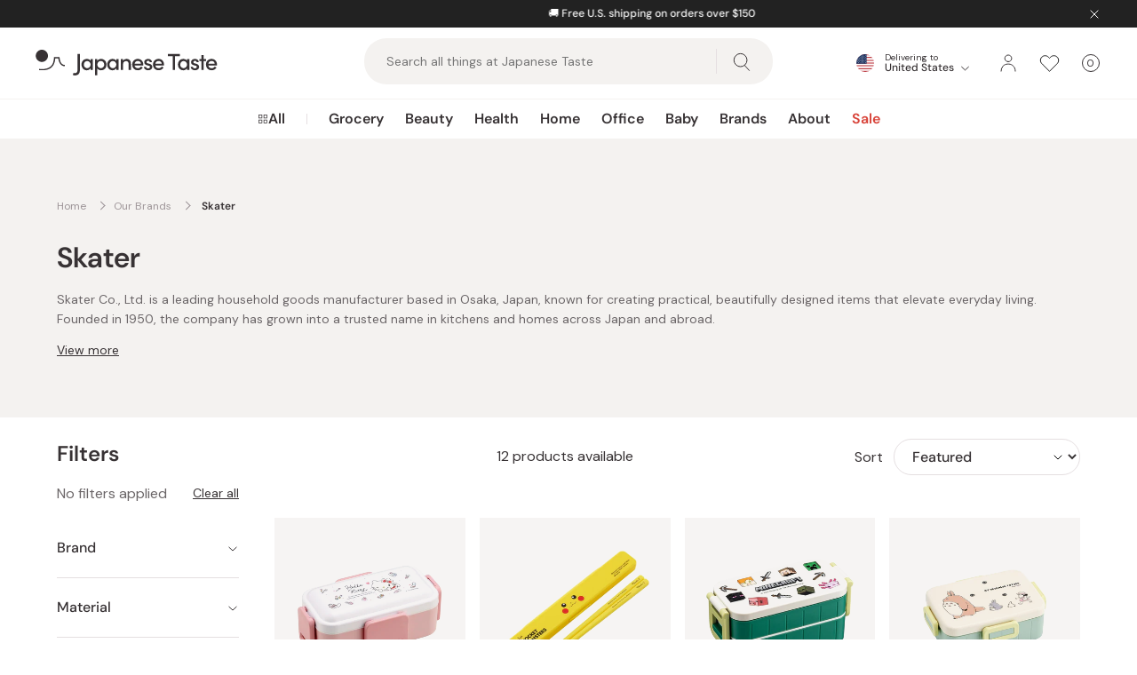

--- FILE ---
content_type: text/html; charset=utf-8
request_url: https://japanesetaste.com/collections/skater
body_size: 83784
content:
<!doctype html>
<html class="no-js supports-no-cookies" lang="en" style="--announcement-height: 0px;">
  <head><!-- START Google Ads dynamic remarketing v1.6 -->

<!-- Global site tag (gtag.js) - Google Analytics -->
<script async src="https://www.googletagmanager.com/gtag/js?id=AW-782925743"></script>
<script>
  window.dataLayer = window.dataLayer || [];
  function gtag(){dataLayer.push(arguments);}
  gtag('js', new Date());
  gtag('config', 'AW-782925743');gtag('event', 'view_item_list', { 'items': [{ 'id': 'shopify_us_14704060498286_51992615584110', 'google_business_vertical': 'retail' },
{ 'id': 'shopify_us_7073760706643_41100147490899', 'google_business_vertical': 'retail' },
{ 'id': 'shopify_us_11641391178_46172607690', 'google_business_vertical': 'retail' }
] });</script>

<!-- END Google Ads dynamic remarketing -->
    <meta charset="utf-8">
    <meta http-equiv="X-UA-Compatible" content="IE=edge">
    <meta name="viewport" content="width=device-width,initial-scale=1">
    <meta name="theme-color" content="">
    <meta name="robots" content="max-image-preview:large"><script
        src="https://connect.nosto.com/script/shopify/nosto.js?merchant=shopify-19695775&shop=japanesetaste.myshopify.com"
        async
      ></script><link rel="canonical" href="https://japanesetaste.com/collections/skater">
        <link rel="preconnect" href="https://d3hw6dc1ow8pp2.cloudfront.net" crossorigin>
        <link rel="dns-prefetch" href="https://d3hw6dc1ow8pp2.cloudfront.net">
      
        <link rel="preconnect" href="https://cdn.shopify.com" crossorigin>
        <link rel="dns-prefetch" href="https://cdn.shopify.com">
      <link rel="preload" href="//japanesetaste.com/cdn/fonts/dm_sans/dmsans_n4.ec80bd4dd7e1a334c969c265873491ae56018d72.woff2" as="font" type="font/woff2" crossorigin><link rel="preload" href="//japanesetaste.com/cdn/fonts/dm_sans/dmsans_n5.8a0f1984c77eb7186ceb87c4da2173ff65eb012e.woff2" as="font" type="font/woff2" crossorigin><link rel="preload" href="//japanesetaste.com/cdn/fonts/dm_sans/dmsans_n6.70a2453ea926d613c6a2f89af05180d14b3a7c96.woff2" as="font" type="font/woff2" crossorigin><style>
    @font-face {  font-family: "DM Sans";  font-weight: 400;  font-style: normal;  font-display: swap;  src: url("//japanesetaste.com/cdn/fonts/dm_sans/dmsans_n4.ec80bd4dd7e1a334c969c265873491ae56018d72.woff2") format("woff2"),       url("//japanesetaste.com/cdn/fonts/dm_sans/dmsans_n4.87bdd914d8a61247b911147ae68e754d695c58a6.woff") format("woff");}
  
    @font-face {  font-family: "DM Sans";  font-weight: 600;  font-style: normal;  font-display: swap;  src: url("//japanesetaste.com/cdn/fonts/dm_sans/dmsans_n6.70a2453ea926d613c6a2f89af05180d14b3a7c96.woff2") format("woff2"),       url("//japanesetaste.com/cdn/fonts/dm_sans/dmsans_n6.355605667bef215872257574b57fc097044f7e20.woff") format("woff");}
  
    @font-face {  font-family: "DM Sans";  font-weight: 500;  font-style: normal;  font-display: swap;  src: url("//japanesetaste.com/cdn/fonts/dm_sans/dmsans_n5.8a0f1984c77eb7186ceb87c4da2173ff65eb012e.woff2") format("woff2"),       url("//japanesetaste.com/cdn/fonts/dm_sans/dmsans_n5.9ad2e755a89e15b3d6c53259daad5fc9609888e6.woff") format("woff");}
  

  :root {
    --font-body: "DM Sans", sans-serif;
    --font-weight-body: 400;
    --font-weight-body-semibold: 600;
    --font-headings: "DM Sans", sans-serif;
    --font-weight-headings: 500;
    --font-weight-headings-semibold: 600;
    --button-icon: url('//japanesetaste.com/cdn/shop/t/222/assets/icon-arrow-right.svg?v=100244522580164481601765429960');
    --button-icon-white: url('//japanesetaste.com/cdn/shop/t/222/assets/icon-arrow-right-white.svg?v=149646592813698309731765429960');
    --icon-email: url('//japanesetaste.com/cdn/shop/t/222/assets/icon-email.svg?v=13214163126757152361765429961');
    --icon-email-white: url('//japanesetaste.com/cdn/shop/t/222/assets/icon-email-white.svg?v=31038104169195252901765429961');
    --icon-zoom: url('//japanesetaste.com/cdn/shop/t/222/assets/icon-zoom.svg?v=126754422682939982861765429961');
  }
</style>

 <link href="//japanesetaste.com/cdn/shop/t/222/assets/layout.theme.min.css?v=121569714114423912651765429965" rel="stylesheet" type="text/css" media="all" /> 
<title>Shop Skater</title><meta name="description" content="Skater, a prominent household goods manufacturer hailing from Osaka, stands as the industry leader in crafting a diverse array of high-quality products designed to enhance your daily life."><link
        rel="shortcut icon"
        href="//japanesetaste.com/cdn/shop/files/favicon-32x32.png?crop=center&height=32&v=1695090825&width=32"
        type="image/png"
      >

<script defer="defer" src="//japanesetaste.com/cdn/shop/t/222/assets/vendor.theme.min.js?v=3247616654501489741765429982"></script>

<script defer="defer" src="//japanesetaste.com/cdn/shop/t/222/assets/layout.theme.min.js?v=91713613006898664231765429966"></script>


    <script>
      document.documentElement.className = document.documentElement.className.replace('no-js', '');
      window.theme = {
        ecommerce: true,
        stores: {
          int: {
            id: 'int',
            handle: 'japanesetaste-int',
            url: 'https://int.japanesetaste.com',
          },
          us: {
            id: 'us',
            handle: 'japanesetaste',
            url: 'https://japanesetaste.com',
          },
          jp: {
            id: 'jp',
            handle: 'japanese-taste-jpn',
            url: 'https://japanese-taste-jpn.myshopify.com',
          },
        },
        storefrontAPI: {
          version: "2024-04",
          key: "0ad42b3665bbea252adc5f129bc239ce",
        },
        strings: {
          addToCart: "Add To Cart",
          soldOut: "Out of Stock",
          unavailable: "Unavailable",
          productsAvailable: "{{ count }} products available",
          cartTitle: "Shopping Cart",
          subtotal: "Subtotal",
          proceedMessage: "Got a discount code? Proceed to checkout to redeem it.",
          shipping: "Shipping",
          viewCart: "View Cart",
          checkout: "Check Out",
          closeCart: "Close cart",
          cartEmpty: "Your cart is currently empty.",
          loadingMessage: "Updating cart",
          itemQuantity: "Item quantity",
          dismissErrorMessage: "Dismiss error message",
          freeShippingBar: {
            remaining: "Add {{ amount }} more to your cart to get Free {{ service }}.",
            reached: "You have qualified for Free {{ service }}!",
          },
          search: {
            search: "Search",
            submit: "Search",
            close: "Close Search",
            placeholder: "Search all things at Japanese Taste",
            helpText: "Search by product name, product type, brand, concerns",
            heading: {
              one: "Search result",
              other: "Search results",
            },
            viewAll: "View more results",
            noResultsHtml: "Please try a different search term or go back to the \u003ca href=\"\/\"\u003ehomepage\u003c\/a\u003e.",
            topSearches: "Top searches",
            popularProducts: "Popular products",
            typeProducts: "Products",
            typeCollections: "Collections",
            typeArticles: "Articles",
            typePages: "Pages",
            searchBlog: "Search Japanese Taste Blog",
            headingBlogResults: "Search results",
            viewAllBlogResults: "View All Results",
          },
          product: {
            loading: "Updating, please wait",
            volumePricingTitle: "Buy more and save",
            volumePricingEach: "{{ price }} \/ ea",
            volumePricingError: "Quantity needs to be an increment of {{ number }}.",
          },
          bundle: {
            total: {
              singular: "{{ count }} item for {{ price }}",
              plural: "{{ count }} items for {{ price }}",
            },
            addToCart: {
              singular: "Add {{ count }} To Cart",
              plural: "Add {{ count }} To Cart",
            },
            selectItems: "Select Items",
          },
          cart: {
            volumePricingToggle: "Volume pricing available",
          }
        },
        moneyFormat: "${{amount}}",
        cart: {"note":null,"attributes":{},"original_total_price":0,"total_price":0,"total_discount":0,"total_weight":0.0,"item_count":0,"items":[],"requires_shipping":false,"currency":"USD","items_subtotal_price":0,"cart_level_discount_applications":[],"checkout_charge_amount":0},
        searchSettings: {
          enableInstantSearch: true,
          enableBlogSearch: true,
          types: ['product','collection','article'],
          unavailable_products: "last",
          limit: '4',
          limitArticles: 4,fields: "title,variants.barcode,variants.title,vendor",
          showSearchSuggestions: true,
          searchSuggestions: 
            ["Mochi","Matcha","Collagen","Tea","Coffee"],
          popularProducts:[{
                "title": "J Taste Norimaki Arare Nori Seaweed Rice Crackers (Pack of 10)",
                "url":"\/products\/j-taste-norimaki-arare-nori-seaweed-rice-crackers-pack-of-10",
                "img": "\/\/japanesetaste.com\/cdn\/shop\/files\/J-Taste-Norimaki-Arare-Nori-Seaweed-Rice-Crackers--Pack-of-10--1-2024-05-11T02_04_09.516Z.jpg?v=1743427353",
                "vendor": "J Taste",
                "price": 1895
              },{
                "title": "J Taste Premium Curated Japanese Snack Box (20+ Full-Sized Snacks)",
                "url":"\/products\/j-taste-premium-curated-japanese-snack-box",
                "img": "\/\/japanesetaste.com\/cdn\/shop\/files\/J-Taste-Premium-Curated-Japanese-Snack-Box-20_-Full-Sized-Snacks-1-2025-09-16T13_19_46.786Z.jpg?v=1759724529",
                "vendor": "J Taste",
                "price": 4900
              },{
                "title": "Tominaga Japanese Dried Persimmons (Hoshigaki Persimmons) 450g",
                "url":"\/products\/tominaga-japanese-dried-persimmons-hoshigaki-persimmons-450g",
                "img": "\/\/japanesetaste.com\/cdn\/shop\/files\/P-1-JPT-ICHGKI-450-Tominaga_Japanese_Dried_Persimmons_Hoshigaki_Persimmons_450g.jpg?v=1743424563",
                "vendor": "Japanese Taste",
                "price": 3499
              },{
                "title": "J Taste Multipurpose Sweetened Matcha Green Tea Powder 90g",
                "url":"\/products\/j-taste-multipurpose-sweetened-matcha-green-tea-powder-90g",
                "img": "\/\/japanesetaste.com\/cdn\/shop\/files\/J-Taste-Multipurpose-Natural-Matcha-Green-Tea-Powder-90g-1-2024-04-28T09_34_05.291Z.jpg?v=1743427653",
                "vendor": "J Taste",
                "price": 1299
              }],},
        freeShippingBar: {enabled: true,
          serviceOne: "Standard Shipping",
          thresholdOne: "150.0",
        },
        registerHumanCheck: {
          enabled: true,
        },
        giftwrapping: {enabled: false,
          product: null,
          variants: []
        },
        breakpoints: {
          sm: "480",
          md: "768",
          lg: "990",
          xl: "1400",
        },locale: {
          endonymName: "English",
          isoCode: "en",
          name: "English",
          primary: true,
          rootUrl: "",
        },
        urlPatterns: {
          assetUrl: "\/\/japanesetaste.com\/cdn\/shop\/t\/222\/assets\/_name_.js?v=60446",
          fileUrl: "\/\/japanesetaste.com\/cdn\/shop\/files\/_name_.js?v=60446",
        },
        isCustomer: false,
        shippingCsvUrl: "https:\/\/cdn.shopify.com\/s\/files\/1\/1969\/5775\/files\/shipping_table_usa.csv?v=1765097018",
        nosto: {
          reloadRecommendationsOnCartUpdate: false,
        }
      };
    </script><script>
    class StoreRedirect {
      constructor() {
        this.stores = window.theme.stores;
        if (!this.stores) return;

        this.currentStore = (() => {
          const domain = window.Shopify.shop?.replace('.myshopify.com', '');
          const data = Object.values(this.stores).find((store) => store.handle === domain);
          return data;
        })();
      }

      initAutoRedirect() {
        if (!this.shouldRedirect()) return;

        // Check cached user location data before loading script
        const existingData = sessionStorage.getItem('regionalisation:user');
        if (existingData) {
          this.onGeoIpSuccess(JSON.parse(existingData));
          return;
        }

        const scriptUrl = 'https://geoip-js.com/js/apis/geoip2/v2.1/geoip2.js';
        const script = document.createElement('script');
        script.src = scriptUrl;
        script.defer = true;
        document.head.appendChild(script);

        const onGeoIpSuccess = (response) => {
          sessionStorage.setItem('regionalisation:user', JSON.stringify(response));
          this.onGeoIpSuccess(response);
        };

        const onGeoIpError = () => {
          console.warn('Auto Redirect:', error);
        };

        script.onload = () => {
          geoip2.country(onGeoIpSuccess, onGeoIpError);
        };
      }

      shouldRedirect() {
        // Check if current user is a Bot or service
        const robotList =
          '(360spider|a6-indexer|aboundex|acoonbot|addthis|adidxbot|admantx|adsbot-google|adsbot-google-mobile|advbot|ahrefsbot|aihitbot|aisearchbot|antibot|apis-google|applebot|arabot|archive.org_bot|backlinkcrawler|baiduspider|bibnum.bnf|biglotron|bingbot|binlar|blekkobot|blexbot|bnf.fr_bot|brainobot|bubing|buzzbot|careerbot|cc metadata scaper|ccbot|changedetection|chrome-lighthouse|citeseerxbot|coccoc|commons-httpclient|content crawler spider|convera|crawler4j|crystalsemanticsbot|curl|cxensebot|cyberpatrol|discobot|domain re-animator bot|domaincrawler|dotbot|drupact|duckduckbot|duplexweb-google|ec2linkfinder|edisterbot|elisabot|europarchive.org|exabot|ezooms|facebookexternalhit|facebot|fast enterprise crawler|fast-webcrawler|feedfetcher-google|findlink|findthatfile|findxbot|fluffy|fr-crawler|g00g1e.net|gigablast|gingercrawler|gnam gnam spider|google favicon|google-read-aloud|googlebot|googlebot-image|googlebot-mobile|googlebot-news|googlebot-video|googleweblight|grapeshotcrawler|grub.org|gslfbot|heritrix|httpunit|httrack|ia_archiver|ichiro|integromedb|intelium_bot|interfaxscanbot|ioi|ip-web-crawler.com|ips-agent|it2media-domain-crawler|java|jyxobot|lb-spider|libwww|linguee bot|linkdex|lipperhey|lipperhey seo service|livelapbot|lssbot|lssrocketcrawler|ltx71|mail.ru_bot|mediapartners-google|megaindex|memorybot|mj12bot|mlbot|msnbot|msrbot|nerdbynature.bot|nerdybot|netresearchserver|ngbot|niki-bot|nutch|openindexspider|orangebot|page2rss|panscient|phpcrawl|postrank|proximic|psbot|ptst|purebot|python-urllib|qwantify|retrevopageanalyzer|rogerbot|scribdbot|seekbot|semanticscholarbot|semrushbot|seokicks-robot|seznambot|simplecrawler|sistrix crawler|sitebot|siteexplorer.info|slurp|smtbot|sogou|spbot|speedy|summify|tagoobot|teoma|toplistbot|turnitinbot|tweetmemebot|twengabot|twitterbot|urlappendbot|usinenouvellecrawler|voilabot|voyager|wbsearchbot|web-archive-net.com.bot|webcompanycrawler|webcrawler|webmon|wesee:search|wget|wocbot|woriobot|wotbox|xovibot|y!j-asr|yacybot|yandexbot|yanga|yeti|yoozbot)';
        const regex = new RegExp(robotList, 'i');
        const userAgent = navigator.userAgent;
        if (regex.test(userAgent)) return false;

        if (!this.currentStore) return true;

        // Check URL params
        const urlParams = new URLSearchParams(window.location.search);
        const redirectedFromParam = urlParams.get('redirectedFrom')?.toLowerCase();
        if (redirectedFromParam) {
          localStorage.setItem('redirectedFrom', redirectedFromParam);
          return redirectedFromParam === this.currentStore.id;
        }

        // Check local storage
        const redirectedFromStorage = localStorage.getItem('redirectedFrom')?.toLowerCase();
        if (redirectedFromStorage) {
          return redirectedFromStorage === this.currentStore.id;
        }

        return true;
      }

      getStoreByCountry(country) {
        // Map of country codes to stores
        const storesByCountry = {
          US: 'us',
          JP: 'jp',
        };

        // Get the store for the given country or default to 'int'
        return storesByCountry[country] || 'int';
      }

      onGeoIpSuccess(response) {
        const userCountryCode = response.country.iso_code;

        switch (userCountryCode.toLowerCase()) {
          case 'us':
            if (this.currentStore.id !== 'us') {
              this.handleRedirect('us');
            }
            break;
          case 'jp':
            if (this.currentStore.id !== 'jp') {
              this.handleRedirect('jp');
            }
            break;
          default:
            if (this.currentStore.id !== 'int') {
              this.handleRedirect('int', userCountryCode);
            }
            break;
        }
      }

      selectorRedirect(country) {
        // Get the store for the country
        const store = this.getStoreByCountry(country);

        // Redirect to the store
        this.handleRedirect(store, country);
      }

      handleRedirect(targetStore, country) {
        let url = this.stores[targetStore].url;
        let params = [];

        if (!url) {
          console.warn('Auto Redirect: No URL found for target store', targetStore);
          return;
        }

        // Get the pathname to preserve the URL
        let pathname = window.location.pathname;

        // Remove languages from the URL
        ['en'].forEach(lang => {
          if (pathname.startsWith(`/${lang}`)) {
            pathname = pathname.replace(`/${lang}`, '');
          }
        });

        // Add the pathname to the URL
        if (pathname !== '/') {
          url = url + pathname;
        }

        if (country && country.toLowerCase() !== 'us') {
          params.push(`country=${country}`);
        }

        if (this.currentStore.id !== targetStore) {
          params.push(`${'redirectedFrom'}=${this.currentStore.id}`);
        }

        if (window.location.pathname === '/search') {
          const searchParams = new URLSearchParams(window.location.search);
          const searchType = searchParams.get('type');
          const searchQuery = searchParams.get('q');
          if (searchType) {
            params.push(`type=${searchType}`);
          }
          if (searchQuery) {
            params.push(`q=${encodeURIComponent(searchQuery)}`);
          }
        }

        window.location.href = `${url}?${params.join('&')}`;
      }
    }

    document.addEventListener('DOMContentLoaded', () => {
      window.storeRedirect = new StoreRedirect();window.storeRedirect.initAutoRedirect();});
</script>

  <script
    type="text/javascript"
  >
    window.okeProductUrlFormatter = (product) => {
      const country = window.Shopify.country;
      let baseUrl;

      switch (country) {
            case 'GB':
              baseUrl = 'https://japanesetaste.co.uk';
              break;
            case 'IN':
              baseUrl = 'https://japanesetaste.in';
              break;
            case 'CH':
              baseUrl = 'https://japanesetaste.ch';
              break;
            case 'DE':
              baseUrl = 'https://japanesetaste.de';
              break;
            case 'NL':
              baseUrl = 'https://japanesetaste.nl';
              break;
            case 'AU':
              baseUrl = 'https://japanesetaste.com.au';
              break;
            case 'CA':
              baseUrl = 'https://japanesetaste.ca';
              break;
        default:
          baseUrl = 'https://japanesetaste.com';
          break;
      }

      // Construct the product URL
      const productUrl = `${baseUrl}/products/${product.productHandle}/?id=${product.productId}`;

      // Include variantId if available
      if (product.variantId) {
        return `${productUrl}&variantId=${product.variantId}`;
      }

      return productUrl;
    };
  </script>

<script>window.performance && window.performance.mark && window.performance.mark('shopify.content_for_header.start');</script><meta id="shopify-digital-wallet" name="shopify-digital-wallet" content="/19695775/digital_wallets/dialog">
<meta name="shopify-checkout-api-token" content="a77d16c999402ebfd3684f071a2fc66f">
<link rel="alternate" type="application/atom+xml" title="Feed" href="/collections/skater.atom" />
<link rel="alternate" type="application/json+oembed" href="https://japanesetaste.com/collections/skater.oembed">
<script async="async" src="/checkouts/internal/preloads.js?locale=en-US"></script>
<script id="apple-pay-shop-capabilities" type="application/json">{"shopId":19695775,"countryCode":"JP","currencyCode":"USD","merchantCapabilities":["supports3DS"],"merchantId":"gid:\/\/shopify\/Shop\/19695775","merchantName":"Japanese Taste","requiredBillingContactFields":["postalAddress","email"],"requiredShippingContactFields":["postalAddress","email"],"shippingType":"shipping","supportedNetworks":["visa","masterCard","amex","jcb","discover"],"total":{"type":"pending","label":"Japanese Taste","amount":"1.00"},"shopifyPaymentsEnabled":true,"supportsSubscriptions":true}</script>
<script id="shopify-features" type="application/json">{"accessToken":"a77d16c999402ebfd3684f071a2fc66f","betas":["rich-media-storefront-analytics"],"domain":"japanesetaste.com","predictiveSearch":true,"shopId":19695775,"locale":"en"}</script>
<script>var Shopify = Shopify || {};
Shopify.shop = "japanesetaste.myshopify.com";
Shopify.locale = "en";
Shopify.currency = {"active":"USD","rate":"1.0"};
Shopify.country = "US";
Shopify.theme = {"name":"Japanese Taste v1.18.1 - Release","id":185226199406,"schema_name":"Japanese Taste","schema_version":"1.18.1","theme_store_id":null,"role":"main"};
Shopify.theme.handle = "null";
Shopify.theme.style = {"id":null,"handle":null};
Shopify.cdnHost = "japanesetaste.com/cdn";
Shopify.routes = Shopify.routes || {};
Shopify.routes.root = "/";</script>
<script type="module">!function(o){(o.Shopify=o.Shopify||{}).modules=!0}(window);</script>
<script>!function(o){function n(){var o=[];function n(){o.push(Array.prototype.slice.apply(arguments))}return n.q=o,n}var t=o.Shopify=o.Shopify||{};t.loadFeatures=n(),t.autoloadFeatures=n()}(window);</script>
<script id="shop-js-analytics" type="application/json">{"pageType":"collection"}</script>
<script defer="defer" async type="module" src="//japanesetaste.com/cdn/shopifycloud/shop-js/modules/v2/client.init-shop-cart-sync_BT-GjEfc.en.esm.js"></script>
<script defer="defer" async type="module" src="//japanesetaste.com/cdn/shopifycloud/shop-js/modules/v2/chunk.common_D58fp_Oc.esm.js"></script>
<script defer="defer" async type="module" src="//japanesetaste.com/cdn/shopifycloud/shop-js/modules/v2/chunk.modal_xMitdFEc.esm.js"></script>
<script type="module">
  await import("//japanesetaste.com/cdn/shopifycloud/shop-js/modules/v2/client.init-shop-cart-sync_BT-GjEfc.en.esm.js");
await import("//japanesetaste.com/cdn/shopifycloud/shop-js/modules/v2/chunk.common_D58fp_Oc.esm.js");
await import("//japanesetaste.com/cdn/shopifycloud/shop-js/modules/v2/chunk.modal_xMitdFEc.esm.js");

  window.Shopify.SignInWithShop?.initShopCartSync?.({"fedCMEnabled":true,"windoidEnabled":true});

</script>
<script>(function() {
  var isLoaded = false;
  function asyncLoad() {
    if (isLoaded) return;
    isLoaded = true;
    var urls = ["https:\/\/cdn.shopify.com\/s\/files\/1\/0875\/2064\/files\/easyauth-1.0.0.min.js?shop=japanesetaste.myshopify.com","https:\/\/connect.nosto.com\/include\/script\/shopify-19695775.js?shop=japanesetaste.myshopify.com"];
    for (var i = 0; i < urls.length; i++) {
      var s = document.createElement('script');
      s.type = 'text/javascript';
      s.async = true;
      s.src = urls[i];
      var x = document.getElementsByTagName('script')[0];
      x.parentNode.insertBefore(s, x);
    }
  };
  if(window.attachEvent) {
    window.attachEvent('onload', asyncLoad);
  } else {
    window.addEventListener('load', asyncLoad, false);
  }
})();</script>
<script id="__st">var __st={"a":19695775,"offset":32400,"reqid":"2f0d2c0e-2875-4fb3-a373-376049a5dbad-1769067836","pageurl":"japanesetaste.com\/collections\/skater","u":"d2319a7b35c8","p":"collection","rtyp":"collection","rid":276832878675};</script>
<script>window.ShopifyPaypalV4VisibilityTracking = true;</script>
<script id="captcha-bootstrap">!function(){'use strict';const t='contact',e='account',n='new_comment',o=[[t,t],['blogs',n],['comments',n],[t,'customer']],c=[[e,'customer_login'],[e,'guest_login'],[e,'recover_customer_password'],[e,'create_customer']],r=t=>t.map((([t,e])=>`form[action*='/${t}']:not([data-nocaptcha='true']) input[name='form_type'][value='${e}']`)).join(','),a=t=>()=>t?[...document.querySelectorAll(t)].map((t=>t.form)):[];function s(){const t=[...o],e=r(t);return a(e)}const i='password',u='form_key',d=['recaptcha-v3-token','g-recaptcha-response','h-captcha-response',i],f=()=>{try{return window.sessionStorage}catch{return}},m='__shopify_v',_=t=>t.elements[u];function p(t,e,n=!1){try{const o=window.sessionStorage,c=JSON.parse(o.getItem(e)),{data:r}=function(t){const{data:e,action:n}=t;return t[m]||n?{data:e,action:n}:{data:t,action:n}}(c);for(const[e,n]of Object.entries(r))t.elements[e]&&(t.elements[e].value=n);n&&o.removeItem(e)}catch(o){console.error('form repopulation failed',{error:o})}}const l='form_type',E='cptcha';function T(t){t.dataset[E]=!0}const w=window,h=w.document,L='Shopify',v='ce_forms',y='captcha';let A=!1;((t,e)=>{const n=(g='f06e6c50-85a8-45c8-87d0-21a2b65856fe',I='https://cdn.shopify.com/shopifycloud/storefront-forms-hcaptcha/ce_storefront_forms_captcha_hcaptcha.v1.5.2.iife.js',D={infoText:'Protected by hCaptcha',privacyText:'Privacy',termsText:'Terms'},(t,e,n)=>{const o=w[L][v],c=o.bindForm;if(c)return c(t,g,e,D).then(n);var r;o.q.push([[t,g,e,D],n]),r=I,A||(h.body.append(Object.assign(h.createElement('script'),{id:'captcha-provider',async:!0,src:r})),A=!0)});var g,I,D;w[L]=w[L]||{},w[L][v]=w[L][v]||{},w[L][v].q=[],w[L][y]=w[L][y]||{},w[L][y].protect=function(t,e){n(t,void 0,e),T(t)},Object.freeze(w[L][y]),function(t,e,n,w,h,L){const[v,y,A,g]=function(t,e,n){const i=e?o:[],u=t?c:[],d=[...i,...u],f=r(d),m=r(i),_=r(d.filter((([t,e])=>n.includes(e))));return[a(f),a(m),a(_),s()]}(w,h,L),I=t=>{const e=t.target;return e instanceof HTMLFormElement?e:e&&e.form},D=t=>v().includes(t);t.addEventListener('submit',(t=>{const e=I(t);if(!e)return;const n=D(e)&&!e.dataset.hcaptchaBound&&!e.dataset.recaptchaBound,o=_(e),c=g().includes(e)&&(!o||!o.value);(n||c)&&t.preventDefault(),c&&!n&&(function(t){try{if(!f())return;!function(t){const e=f();if(!e)return;const n=_(t);if(!n)return;const o=n.value;o&&e.removeItem(o)}(t);const e=Array.from(Array(32),(()=>Math.random().toString(36)[2])).join('');!function(t,e){_(t)||t.append(Object.assign(document.createElement('input'),{type:'hidden',name:u})),t.elements[u].value=e}(t,e),function(t,e){const n=f();if(!n)return;const o=[...t.querySelectorAll(`input[type='${i}']`)].map((({name:t})=>t)),c=[...d,...o],r={};for(const[a,s]of new FormData(t).entries())c.includes(a)||(r[a]=s);n.setItem(e,JSON.stringify({[m]:1,action:t.action,data:r}))}(t,e)}catch(e){console.error('failed to persist form',e)}}(e),e.submit())}));const S=(t,e)=>{t&&!t.dataset[E]&&(n(t,e.some((e=>e===t))),T(t))};for(const o of['focusin','change'])t.addEventListener(o,(t=>{const e=I(t);D(e)&&S(e,y())}));const B=e.get('form_key'),M=e.get(l),P=B&&M;t.addEventListener('DOMContentLoaded',(()=>{const t=y();if(P)for(const e of t)e.elements[l].value===M&&p(e,B);[...new Set([...A(),...v().filter((t=>'true'===t.dataset.shopifyCaptcha))])].forEach((e=>S(e,t)))}))}(h,new URLSearchParams(w.location.search),n,t,e,['guest_login'])})(!0,!0)}();</script>
<script integrity="sha256-4kQ18oKyAcykRKYeNunJcIwy7WH5gtpwJnB7kiuLZ1E=" data-source-attribution="shopify.loadfeatures" defer="defer" src="//japanesetaste.com/cdn/shopifycloud/storefront/assets/storefront/load_feature-a0a9edcb.js" crossorigin="anonymous"></script>
<script data-source-attribution="shopify.dynamic_checkout.dynamic.init">var Shopify=Shopify||{};Shopify.PaymentButton=Shopify.PaymentButton||{isStorefrontPortableWallets:!0,init:function(){window.Shopify.PaymentButton.init=function(){};var t=document.createElement("script");t.src="https://japanesetaste.com/cdn/shopifycloud/portable-wallets/latest/portable-wallets.en.js",t.type="module",document.head.appendChild(t)}};
</script>
<script data-source-attribution="shopify.dynamic_checkout.buyer_consent">
  function portableWalletsHideBuyerConsent(e){var t=document.getElementById("shopify-buyer-consent"),n=document.getElementById("shopify-subscription-policy-button");t&&n&&(t.classList.add("hidden"),t.setAttribute("aria-hidden","true"),n.removeEventListener("click",e))}function portableWalletsShowBuyerConsent(e){var t=document.getElementById("shopify-buyer-consent"),n=document.getElementById("shopify-subscription-policy-button");t&&n&&(t.classList.remove("hidden"),t.removeAttribute("aria-hidden"),n.addEventListener("click",e))}window.Shopify?.PaymentButton&&(window.Shopify.PaymentButton.hideBuyerConsent=portableWalletsHideBuyerConsent,window.Shopify.PaymentButton.showBuyerConsent=portableWalletsShowBuyerConsent);
</script>
<script data-source-attribution="shopify.dynamic_checkout.cart.bootstrap">document.addEventListener("DOMContentLoaded",(function(){function t(){return document.querySelector("shopify-accelerated-checkout-cart, shopify-accelerated-checkout")}if(t())Shopify.PaymentButton.init();else{new MutationObserver((function(e,n){t()&&(Shopify.PaymentButton.init(),n.disconnect())})).observe(document.body,{childList:!0,subtree:!0})}}));
</script>
<link id="shopify-accelerated-checkout-styles" rel="stylesheet" media="screen" href="https://japanesetaste.com/cdn/shopifycloud/portable-wallets/latest/accelerated-checkout-backwards-compat.css" crossorigin="anonymous">
<style id="shopify-accelerated-checkout-cart">
        #shopify-buyer-consent {
  margin-top: 1em;
  display: inline-block;
  width: 100%;
}

#shopify-buyer-consent.hidden {
  display: none;
}

#shopify-subscription-policy-button {
  background: none;
  border: none;
  padding: 0;
  text-decoration: underline;
  font-size: inherit;
  cursor: pointer;
}

#shopify-subscription-policy-button::before {
  box-shadow: none;
}

      </style>

<script>window.performance && window.performance.mark && window.performance.mark('shopify.content_for_header.end');</script>

<meta property="og:site_name" content="Japanese Taste">
<meta property="og:url" content="https://japanesetaste.com/collections/skater">
<meta property="og:title" content="Skater">
<meta property="og:type" content="product.group">
<meta property="og:description" content="Skater, a prominent household goods manufacturer hailing from Osaka, stands as the industry leader in crafting a diverse array of high-quality products designed to enhance your daily life."><meta property="og:image" content="http://japanesetaste.com/cdn/shop/collections/skater-japanese-taste.jpg?v=1738672511&width=5760">
      <meta property="og:image:secure_url" content="https://japanesetaste.com/cdn/shop/collections/skater-japanese-taste.jpg?v=1738672511&width=5760">
      <meta property="og:image:width" content="2000">
      <meta property="og:image:height" content="1329">
      <meta property="og:image:alt" content="Skater">

<meta name="twitter:site" content="@">
<meta name="twitter:card" content="summary_large_image">
<meta name="twitter:title" content="Skater">
<meta name="twitter:description" content="Skater, a prominent household goods manufacturer hailing from Osaka, stands as the industry leader in crafting a diverse array of high-quality products designed to enhance your daily life.">
<!-- Reddit Pixel -->
<script>
  !(function (w, d) {
    if (!w.rdt) {
      var p = (w.rdt = function () {
        p.sendEvent ? p.sendEvent.apply(p, arguments) : p.callQueue.push(arguments);
      });
      p.callQueue = [];
      var t = d.createElement('script');
      (t.src = 'https://www.redditstatic.com/ads/pixel.js'), (t.async = !0);
      var s = d.getElementsByTagName('script')[0];
      s.parentNode.insertBefore(t, s);
    }
  })(window, document);
  rdt('init', 't2_1z5x4ox');
  rdt('track', 'PageVisit');
</script>
<!-- End Reddit Pixel -->
  <!-- BEGIN app block: shopify://apps/okendo/blocks/theme-settings/bb689e69-ea70-4661-8fb7-ad24a2e23c29 --><!-- BEGIN app snippet: header-metafields -->










    <style data-oke-reviews-version="0.82.1" type="text/css" data-href="https://d3hw6dc1ow8pp2.cloudfront.net/reviews-widget-plus/css/okendo-reviews-styles.9d163ae1.css"></style><style data-oke-reviews-version="0.82.1" type="text/css" data-href="https://d3hw6dc1ow8pp2.cloudfront.net/reviews-widget-plus/css/modules/okendo-star-rating.4cb378a8.css"></style><style data-oke-reviews-version="0.82.1" type="text/css" data-href="https://d3hw6dc1ow8pp2.cloudfront.net/reviews-widget-plus/css/modules/okendo-reviews-keywords.0942444f.css"></style><style data-oke-reviews-version="0.82.1" type="text/css" data-href="https://d3hw6dc1ow8pp2.cloudfront.net/reviews-widget-plus/css/modules/okendo-reviews-summary.a0c9d7d6.css"></style><style type="text/css">.okeReviews[data-oke-container],div.okeReviews{font-size:14px;font-size:var(--oke-text-regular);font-weight:400;font-family:var(--oke-text-fontFamily);line-height:1.6}.okeReviews[data-oke-container] *,.okeReviews[data-oke-container] :after,.okeReviews[data-oke-container] :before,div.okeReviews *,div.okeReviews :after,div.okeReviews :before{box-sizing:border-box}.okeReviews[data-oke-container] h1,.okeReviews[data-oke-container] h2,.okeReviews[data-oke-container] h3,.okeReviews[data-oke-container] h4,.okeReviews[data-oke-container] h5,.okeReviews[data-oke-container] h6,div.okeReviews h1,div.okeReviews h2,div.okeReviews h3,div.okeReviews h4,div.okeReviews h5,div.okeReviews h6{font-size:1em;font-weight:400;line-height:1.4;margin:0}.okeReviews[data-oke-container] ul,div.okeReviews ul{padding:0;margin:0}.okeReviews[data-oke-container] li,div.okeReviews li{list-style-type:none;padding:0}.okeReviews[data-oke-container] p,div.okeReviews p{line-height:1.8;margin:0 0 4px}.okeReviews[data-oke-container] p:last-child,div.okeReviews p:last-child{margin-bottom:0}.okeReviews[data-oke-container] a,div.okeReviews a{text-decoration:none;color:inherit}.okeReviews[data-oke-container] button,div.okeReviews button{border-radius:0;border:0;box-shadow:none;margin:0;width:auto;min-width:auto;padding:0;background-color:transparent;min-height:auto}.okeReviews[data-oke-container] button,.okeReviews[data-oke-container] input,.okeReviews[data-oke-container] select,.okeReviews[data-oke-container] textarea,div.okeReviews button,div.okeReviews input,div.okeReviews select,div.okeReviews textarea{font-family:inherit;font-size:1em}.okeReviews[data-oke-container] label,.okeReviews[data-oke-container] select,div.okeReviews label,div.okeReviews select{display:inline}.okeReviews[data-oke-container] select,div.okeReviews select{width:auto}.okeReviews[data-oke-container] article,.okeReviews[data-oke-container] aside,div.okeReviews article,div.okeReviews aside{margin:0}.okeReviews[data-oke-container] table,div.okeReviews table{background:transparent;border:0;border-collapse:collapse;border-spacing:0;font-family:inherit;font-size:1em;table-layout:auto}.okeReviews[data-oke-container] table td,.okeReviews[data-oke-container] table th,.okeReviews[data-oke-container] table tr,div.okeReviews table td,div.okeReviews table th,div.okeReviews table tr{border:0;font-family:inherit;font-size:1em}.okeReviews[data-oke-container] table td,.okeReviews[data-oke-container] table th,div.okeReviews table td,div.okeReviews table th{background:transparent;font-weight:400;letter-spacing:normal;padding:0;text-align:left;text-transform:none;vertical-align:middle}.okeReviews[data-oke-container] table tr:hover td,.okeReviews[data-oke-container] table tr:hover th,div.okeReviews table tr:hover td,div.okeReviews table tr:hover th{background:transparent}.okeReviews[data-oke-container] fieldset,div.okeReviews fieldset{border:0;padding:0;margin:0;min-width:0}.okeReviews[data-oke-container] img,.okeReviews[data-oke-container] svg,div.okeReviews img,div.okeReviews svg{max-width:none}.okeReviews[data-oke-container] div:empty,div.okeReviews div:empty{display:block}.okeReviews[data-oke-container] .oke-icon:before,div.okeReviews .oke-icon:before{font-family:oke-widget-icons!important;font-style:normal;font-weight:400;font-variant:normal;text-transform:none;line-height:1;-webkit-font-smoothing:antialiased;-moz-osx-font-smoothing:grayscale;color:inherit}.okeReviews[data-oke-container] .oke-icon--select-arrow:before,div.okeReviews .oke-icon--select-arrow:before{content:""}.okeReviews[data-oke-container] .oke-icon--loading:before,div.okeReviews .oke-icon--loading:before{content:""}.okeReviews[data-oke-container] .oke-icon--pencil:before,div.okeReviews .oke-icon--pencil:before{content:""}.okeReviews[data-oke-container] .oke-icon--filter:before,div.okeReviews .oke-icon--filter:before{content:""}.okeReviews[data-oke-container] .oke-icon--play:before,div.okeReviews .oke-icon--play:before{content:""}.okeReviews[data-oke-container] .oke-icon--tick-circle:before,div.okeReviews .oke-icon--tick-circle:before{content:""}.okeReviews[data-oke-container] .oke-icon--chevron-left:before,div.okeReviews .oke-icon--chevron-left:before{content:""}.okeReviews[data-oke-container] .oke-icon--chevron-right:before,div.okeReviews .oke-icon--chevron-right:before{content:""}.okeReviews[data-oke-container] .oke-icon--thumbs-down:before,div.okeReviews .oke-icon--thumbs-down:before{content:""}.okeReviews[data-oke-container] .oke-icon--thumbs-up:before,div.okeReviews .oke-icon--thumbs-up:before{content:""}.okeReviews[data-oke-container] .oke-icon--close:before,div.okeReviews .oke-icon--close:before{content:""}.okeReviews[data-oke-container] .oke-icon--chevron-up:before,div.okeReviews .oke-icon--chevron-up:before{content:""}.okeReviews[data-oke-container] .oke-icon--chevron-down:before,div.okeReviews .oke-icon--chevron-down:before{content:""}.okeReviews[data-oke-container] .oke-icon--star:before,div.okeReviews .oke-icon--star:before{content:""}.okeReviews[data-oke-container] .oke-icon--magnifying-glass:before,div.okeReviews .oke-icon--magnifying-glass:before{content:""}@font-face{font-family:oke-widget-icons;src:url(https://d3hw6dc1ow8pp2.cloudfront.net/reviews-widget-plus/fonts/oke-widget-icons.ttf) format("truetype"),url(https://d3hw6dc1ow8pp2.cloudfront.net/reviews-widget-plus/fonts/oke-widget-icons.woff) format("woff"),url(https://d3hw6dc1ow8pp2.cloudfront.net/reviews-widget-plus/img/oke-widget-icons.bc0d6b0a.svg) format("svg");font-weight:400;font-style:normal;font-display:block}.okeReviews[data-oke-container] .oke-button,div.okeReviews .oke-button{display:inline-block;border-style:solid;border-color:var(--oke-button-borderColor);border-width:var(--oke-button-borderWidth);background-color:var(--oke-button-backgroundColor);line-height:1;padding:12px 24px;margin:0;border-radius:var(--oke-button-borderRadius);color:var(--oke-button-textColor);text-align:center;position:relative;font-weight:var(--oke-button-fontWeight);font-size:var(--oke-button-fontSize);font-family:var(--oke-button-fontFamily);outline:0}.okeReviews[data-oke-container] .oke-button-text,.okeReviews[data-oke-container] .oke-button .oke-icon,div.okeReviews .oke-button-text,div.okeReviews .oke-button .oke-icon{line-height:1}.okeReviews[data-oke-container] .oke-button.oke-is-loading,div.okeReviews .oke-button.oke-is-loading{position:relative}.okeReviews[data-oke-container] .oke-button.oke-is-loading:before,div.okeReviews .oke-button.oke-is-loading:before{font-family:oke-widget-icons!important;font-style:normal;font-weight:400;font-variant:normal;text-transform:none;line-height:1;-webkit-font-smoothing:antialiased;-moz-osx-font-smoothing:grayscale;content:"";color:undefined;font-size:12px;display:inline-block;animation:oke-spin 1s linear infinite;position:absolute;width:12px;height:12px;top:0;left:0;bottom:0;right:0;margin:auto}.okeReviews[data-oke-container] .oke-button.oke-is-loading>*,div.okeReviews .oke-button.oke-is-loading>*{opacity:0}.okeReviews[data-oke-container] .oke-button.oke-is-active,div.okeReviews .oke-button.oke-is-active{background-color:var(--oke-button-backgroundColorActive);color:var(--oke-button-textColorActive);border-color:var(--oke-button-borderColorActive)}.okeReviews[data-oke-container] .oke-button:not(.oke-is-loading),div.okeReviews .oke-button:not(.oke-is-loading){cursor:pointer}.okeReviews[data-oke-container] .oke-button:not(.oke-is-loading):not(.oke-is-active):hover,div.okeReviews .oke-button:not(.oke-is-loading):not(.oke-is-active):hover{background-color:var(--oke-button-backgroundColorHover);color:var(--oke-button-textColorHover);border-color:var(--oke-button-borderColorHover);box-shadow:0 0 0 2px var(--oke-button-backgroundColorHover)}.okeReviews[data-oke-container] .oke-button:not(.oke-is-loading):not(.oke-is-active):active,.okeReviews[data-oke-container] .oke-button:not(.oke-is-loading):not(.oke-is-active):hover:active,div.okeReviews .oke-button:not(.oke-is-loading):not(.oke-is-active):active,div.okeReviews .oke-button:not(.oke-is-loading):not(.oke-is-active):hover:active{background-color:var(--oke-button-backgroundColorActive);color:var(--oke-button-textColorActive);border-color:var(--oke-button-borderColorActive)}.okeReviews[data-oke-container] .oke-title,div.okeReviews .oke-title{font-weight:var(--oke-title-fontWeight);font-size:var(--oke-title-fontSize);font-family:var(--oke-title-fontFamily)}.okeReviews[data-oke-container] .oke-bodyText,div.okeReviews .oke-bodyText{font-weight:var(--oke-bodyText-fontWeight);font-size:var(--oke-bodyText-fontSize);font-family:var(--oke-bodyText-fontFamily)}.okeReviews[data-oke-container] .oke-linkButton,div.okeReviews .oke-linkButton{cursor:pointer;font-weight:700;pointer-events:auto;text-decoration:underline}.okeReviews[data-oke-container] .oke-linkButton:hover,div.okeReviews .oke-linkButton:hover{text-decoration:none}.okeReviews[data-oke-container] .oke-readMore,div.okeReviews .oke-readMore{cursor:pointer;color:inherit;text-decoration:underline}.okeReviews[data-oke-container] .oke-select,div.okeReviews .oke-select{cursor:pointer;background-repeat:no-repeat;background-position-x:100%;background-position-y:50%;border:none;padding:0 24px 0 12px;-moz-appearance:none;appearance:none;color:inherit;-webkit-appearance:none;background-color:transparent;background-image:url("data:image/svg+xml;charset=utf-8,%3Csvg fill='currentColor' xmlns='http://www.w3.org/2000/svg' viewBox='0 0 24 24'%3E%3Cpath d='M7 10l5 5 5-5z'/%3E%3Cpath d='M0 0h24v24H0z' fill='none'/%3E%3C/svg%3E");outline-offset:4px}.okeReviews[data-oke-container] .oke-select:disabled,div.okeReviews .oke-select:disabled{background-color:transparent;background-image:url("data:image/svg+xml;charset=utf-8,%3Csvg fill='%239a9db1' xmlns='http://www.w3.org/2000/svg' viewBox='0 0 24 24'%3E%3Cpath d='M7 10l5 5 5-5z'/%3E%3Cpath d='M0 0h24v24H0z' fill='none'/%3E%3C/svg%3E")}.okeReviews[data-oke-container] .oke-loader,div.okeReviews .oke-loader{position:relative}.okeReviews[data-oke-container] .oke-loader:before,div.okeReviews .oke-loader:before{font-family:oke-widget-icons!important;font-style:normal;font-weight:400;font-variant:normal;text-transform:none;line-height:1;-webkit-font-smoothing:antialiased;-moz-osx-font-smoothing:grayscale;content:"";color:var(--oke-text-secondaryColor);font-size:12px;display:inline-block;animation:oke-spin 1s linear infinite;position:absolute;width:12px;height:12px;top:0;left:0;bottom:0;right:0;margin:auto}.okeReviews[data-oke-container] .oke-a11yText,div.okeReviews .oke-a11yText{border:0;clip:rect(0 0 0 0);height:1px;margin:-1px;overflow:hidden;padding:0;position:absolute;width:1px}.okeReviews[data-oke-container] .oke-hidden,div.okeReviews .oke-hidden{display:none}.okeReviews[data-oke-container] .oke-modal,div.okeReviews .oke-modal{bottom:0;left:0;overflow:auto;position:fixed;right:0;top:0;z-index:2147483647;max-height:100%;background-color:rgba(0,0,0,.5);padding:40px 0 32px}@media only screen and (min-width:1024px){.okeReviews[data-oke-container] .oke-modal,div.okeReviews .oke-modal{display:flex;align-items:center;padding:48px 0}}.okeReviews[data-oke-container] .oke-modal ::-moz-selection,div.okeReviews .oke-modal ::-moz-selection{background-color:rgba(39,45,69,.2)}.okeReviews[data-oke-container] .oke-modal ::selection,div.okeReviews .oke-modal ::selection{background-color:rgba(39,45,69,.2)}.okeReviews[data-oke-container] .oke-modal,.okeReviews[data-oke-container] .oke-modal p,div.okeReviews .oke-modal,div.okeReviews .oke-modal p{color:#272d45}.okeReviews[data-oke-container] .oke-modal-content,div.okeReviews .oke-modal-content{background-color:#fff;margin:auto;position:relative;will-change:transform,opacity;width:calc(100% - 64px)}@media only screen and (min-width:1024px){.okeReviews[data-oke-container] .oke-modal-content,div.okeReviews .oke-modal-content{max-width:1000px}}.okeReviews[data-oke-container] .oke-modal-close,div.okeReviews .oke-modal-close{cursor:pointer;position:absolute;width:32px;height:32px;top:-32px;padding:4px;right:-4px;line-height:1}.okeReviews[data-oke-container] .oke-modal-close:before,div.okeReviews .oke-modal-close:before{font-family:oke-widget-icons!important;font-style:normal;font-weight:400;font-variant:normal;text-transform:none;line-height:1;-webkit-font-smoothing:antialiased;-moz-osx-font-smoothing:grayscale;content:"";color:#fff;font-size:24px;display:inline-block;width:24px;height:24px}.okeReviews[data-oke-container] .oke-modal-overlay,div.okeReviews .oke-modal-overlay{background-color:rgba(43,46,56,.9)}@media only screen and (min-width:1024px){.okeReviews[data-oke-container] .oke-modal--large .oke-modal-content,div.okeReviews .oke-modal--large .oke-modal-content{max-width:1200px}}.okeReviews[data-oke-container] .oke-modal .oke-helpful,.okeReviews[data-oke-container] .oke-modal .oke-helpful-vote-button,.okeReviews[data-oke-container] .oke-modal .oke-reviewContent-date,div.okeReviews .oke-modal .oke-helpful,div.okeReviews .oke-modal .oke-helpful-vote-button,div.okeReviews .oke-modal .oke-reviewContent-date{color:#676986}.oke-modal .okeReviews[data-oke-container].oke-w,.oke-modal div.okeReviews.oke-w{color:#272d45}.okeReviews[data-oke-container] .oke-tag,div.okeReviews .oke-tag{align-items:center;color:#272d45;display:flex;font-size:var(--oke-text-small);font-weight:600;text-align:left;position:relative;z-index:2;background-color:#f4f4f6;padding:4px 6px;border:none;border-radius:4px;gap:6px;line-height:1}.okeReviews[data-oke-container] .oke-tag svg,div.okeReviews .oke-tag svg{fill:currentColor;height:1rem}.okeReviews[data-oke-container] .hooper,div.okeReviews .hooper{height:auto}.okeReviews--left{text-align:left}.okeReviews--right{text-align:right}.okeReviews--center{text-align:center}.okeReviews :not([tabindex="-1"]):focus-visible{outline:5px auto highlight;outline:5px auto -webkit-focus-ring-color}.is-oke-modalOpen{overflow:hidden!important}img.oke-is-error{background-color:var(--oke-shadingColor);background-size:cover;background-position:50% 50%;box-shadow:inset 0 0 0 1px var(--oke-border-color)}@keyframes oke-spin{0%{transform:rotate(0deg)}to{transform:rotate(1turn)}}@keyframes oke-fade-in{0%{opacity:0}to{opacity:1}}
.oke-stars{line-height:1;position:relative;display:inline-block}.oke-stars-background svg{overflow:visible}.oke-stars-foreground{overflow:hidden;position:absolute;top:0;left:0}.oke-sr{display:inline-block;padding-top:var(--oke-starRating-spaceAbove);padding-bottom:var(--oke-starRating-spaceBelow)}.oke-sr .oke-is-clickable{cursor:pointer}.oke-sr--hidden{display:none}.oke-sr-count,.oke-sr-rating,.oke-sr-stars{display:inline-block;vertical-align:middle}.oke-sr-stars{line-height:1;margin-right:8px}.oke-sr-rating{display:none}.oke-sr-count--brackets:before{content:"("}.oke-sr-count--brackets:after{content:")"}
.oke-rk{display:block}.okeReviews[data-oke-container] .oke-reviewsKeywords-heading,div.okeReviews .oke-reviewsKeywords-heading{font-weight:700;margin-bottom:8px}.okeReviews[data-oke-container] .oke-reviewsKeywords-heading-skeleton,div.okeReviews .oke-reviewsKeywords-heading-skeleton{height:calc(var(--oke-button-fontSize) + 4px);width:150px}.okeReviews[data-oke-container] .oke-reviewsKeywords-list,div.okeReviews .oke-reviewsKeywords-list{display:inline-flex;align-items:center;flex-wrap:wrap;gap:4px}.okeReviews[data-oke-container] .oke-reviewsKeywords-list-category,div.okeReviews .oke-reviewsKeywords-list-category{background-color:var(--oke-filter-backgroundColor);color:var(--oke-filter-textColor);border:1px solid var(--oke-filter-borderColor);border-radius:var(--oke-filter-borderRadius);padding:6px 16px;transition:background-color .1s ease-out,border-color .1s ease-out;white-space:nowrap}.okeReviews[data-oke-container] .oke-reviewsKeywords-list-category.oke-is-clickable,div.okeReviews .oke-reviewsKeywords-list-category.oke-is-clickable{cursor:pointer}.okeReviews[data-oke-container] .oke-reviewsKeywords-list-category.oke-is-active,div.okeReviews .oke-reviewsKeywords-list-category.oke-is-active{background-color:var(--oke-filter-backgroundColorActive);color:var(--oke-filter-textColorActive);border-color:var(--oke-filter-borderColorActive)}.okeReviews[data-oke-container] .oke-reviewsKeywords .oke-translateButton,div.okeReviews .oke-reviewsKeywords .oke-translateButton{margin-top:12px}
.oke-rs{display:block}.oke-rs .oke-reviewsSummary.oke-is-preRender .oke-reviewsSummary-summary{-webkit-mask:linear-gradient(180deg,#000 0,#000 40%,transparent 95%,transparent 0) 100% 50%/100% 100% repeat-x;mask:linear-gradient(180deg,#000 0,#000 40%,transparent 95%,transparent 0) 100% 50%/100% 100% repeat-x;max-height:150px}.okeReviews[data-oke-container] .oke-reviewsSummary .oke-tooltip,div.okeReviews .oke-reviewsSummary .oke-tooltip{display:inline-block;font-weight:400}.okeReviews[data-oke-container] .oke-reviewsSummary .oke-tooltip-trigger,div.okeReviews .oke-reviewsSummary .oke-tooltip-trigger{height:15px;width:15px;overflow:hidden;transform:translateY(-10%)}.okeReviews[data-oke-container] .oke-reviewsSummary-heading,div.okeReviews .oke-reviewsSummary-heading{align-items:center;-moz-column-gap:4px;column-gap:4px;display:inline-flex;font-weight:700;margin-bottom:8px}.okeReviews[data-oke-container] .oke-reviewsSummary-heading-skeleton,div.okeReviews .oke-reviewsSummary-heading-skeleton{height:calc(var(--oke-button-fontSize) + 4px);width:150px}.okeReviews[data-oke-container] .oke-reviewsSummary-icon,div.okeReviews .oke-reviewsSummary-icon{fill:currentColor;font-size:14px}.okeReviews[data-oke-container] .oke-reviewsSummary-icon svg,div.okeReviews .oke-reviewsSummary-icon svg{vertical-align:baseline}.okeReviews[data-oke-container] .oke-reviewsSummary-summary.oke-is-truncated,div.okeReviews .oke-reviewsSummary-summary.oke-is-truncated{display:-webkit-box;-webkit-box-orient:vertical;overflow:hidden;text-overflow:ellipsis}</style>

    <script type="application/json" id="oke-reviews-settings">{"subscriberId":"bd919346-1fc3-4b21-9bfe-0ba41ff989ef","analyticsSettings":{"isWidgetOnScreenTrackingEnabled":true,"provider":"gtag"},"customDomain":"reviews.japanesetaste.com","locale":"en","localeAndVariant":{"code":"en"},"matchCustomerLocale":false,"widgetSettings":{"global":{"dateSettings":{"format":{"type":"absolute","options":{"dateStyle":"short"}}},"hideOkendoBranding":true,"reviewTranslationsMode":"off","showIncentiveIndicator":false,"searchEnginePaginationEnabled":true,"stars":{"backgroundColor":"#E5E5E5","foregroundColor":"#000000","interspace":2,"shape":{"type":"default"},"showBorder":false},"font":{"fontType":"inherit-from-page"}},"homepageCarousel":{"slidesPerPage":{"large":3,"medium":2},"totalSlides":12,"scrollBehaviour":"slide","style":{"showDates":true,"border":{"color":"#F4F2F0","width":{"value":1,"unit":"px"}},"bodyFont":{"hasCustomFontSettings":false},"headingFont":{"hasCustomFontSettings":false},"arrows":{"color":"#373234","size":{"value":24,"unit":"px"},"enabled":true},"avatar":{"backgroundColor":"#F4F2F0","placeholderTextColor":"#373234","size":{"value":48,"unit":"px"},"enabled":true},"media":{"size":{"value":80,"unit":"px"},"imageGap":{"value":4,"unit":"px"},"enabled":true},"stars":{"height":{"value":18,"unit":"px"},"globalOverrideSettings":{"backgroundColor":"#F4F2F0","foregroundColor":"#373234"}},"productImageSize":{"value":48,"unit":"px"},"layout":{"name":"default","reviewDetailsPosition":"above","showProductName":false,"showAttributeBars":false,"showProductDetails":"only-when-grouped"},"highlightColor":"#373234","spaceAbove":{"value":20,"unit":"px"},"text":{"primaryColor":"#373234","fontSizeRegular":{"value":14,"unit":"px"},"fontSizeSmall":{"value":12,"unit":"px"},"secondaryColor":"#676986"},"spaceBelow":{"value":20,"unit":"px"}},"defaultSort":"rating desc","autoPlay":true,"truncation":{"bodyMaxLines":4,"truncateAll":true,"enabled":true}},"mediaCarousel":{"minimumImages":1,"linkText":"Read More","stars":{"backgroundColor":"#E5E5E5","foregroundColor":"#000000","height":{"value":12,"unit":"px"}},"autoPlay":false,"slideSize":"medium","arrowPosition":"outside"},"mediaGrid":{"showMoreArrow":{"arrowColor":"#676986","enabled":true,"backgroundColor":"#f4f4f6"},"infiniteScroll":false,"gridStyleDesktop":{"layout":"default-desktop"},"gridStyleMobile":{"layout":"default-mobile"},"linkText":"Read More","stars":{"backgroundColor":"#E5E5E5","foregroundColor":"#000000","height":{"value":12,"unit":"px"}},"gapSize":{"value":10,"unit":"px"}},"questions":{"initialPageSize":6,"loadMorePageSize":6},"reviewsBadge":{"layout":"large","colorScheme":"dark"},"reviewsTab":{"backgroundColor":"#676986","position":"top-left","textColor":"#FFFFFF","enabled":false,"positionSmall":"top-left"},"reviewsWidget":{"tabs":{"reviews":true,"questions":true},"header":{"columnDistribution":"space-between","verticalAlignment":"top","blocks":[{"columnWidth":"full","modules":[{"name":"rating-average","layout":"two-line"},{"name":"reviews-summary","heading":"Reviews Summary","maxTextLines":5}],"textAlignment":"center"},{"columnWidth":"full","modules":[{"name":"media-carousel","imageGap":{"value":6,"unit":"px"},"imageHeight":{"value":140,"unit":"px"}}],"textAlignment":"center"}]},"style":{"showDates":true,"border":{"color":"#E5DEE0","width":{"value":1,"unit":"px"}},"bodyFont":{"hasCustomFontSettings":false},"headingFont":{"hasCustomFontSettings":false},"filters":{"backgroundColorActive":"#676986","backgroundColor":"#FFFFFF","borderColor":"#DBDDE4","borderRadius":{"value":100,"unit":"px"},"borderColorActive":"#676986","textColorActive":"#FFFFFF","textColor":"#2C3E50","searchHighlightColor":"#B2F9E9"},"avatar":{"backgroundColor":"#E5E5EB","placeholderTextColor":"#2C3E50","size":{"value":48,"unit":"px"},"enabled":true},"stars":{"height":{"value":15,"unit":"px"},"globalOverrideSettings":{"backgroundColor":"#FFFFFF","foregroundColor":"#000000","borderColor":"#000000","interspace":2,"showBorder":true}},"shadingColor":"#F7F7F8","productImageSize":{"value":60,"unit":"px"},"button":{"backgroundColorActive":"#FFFFFF","borderColorHover":"#373234","backgroundColor":"#373234","borderColor":"#373234","backgroundColorHover":"#FFFFFF","textColorHover":"#373234","borderRadius":{"value":20,"unit":"px"},"borderWidth":{"value":1,"unit":"px"},"borderColorActive":"#373234","textColorActive":"#373234","textColor":"#FFFFFF","font":{"hasCustomFontSettings":false}},"highlightColor":"#6C6C6C","spaceAbove":{"value":50,"unit":"px"},"text":{"primaryColor":"#6C6C6C","fontSizeRegular":{"value":15,"unit":"px"},"fontSizeLarge":{"value":22,"unit":"px"},"fontSizeSmall":{"value":15,"unit":"px"},"secondaryColor":"#6C6C6C"},"spaceBelow":{"value":20,"unit":"px"},"attributeBar":{"style":"classic","borderColor":"#9A9DB1","backgroundColor":"#FFFFFF","shadingColor":"#D3D3D3","markerColor":"#010101"}},"showWhenEmpty":true,"reviews":{"list":{"layout":{"collapseReviewerDetails":false,"columnAmount":4,"name":"default","showAttributeBars":false,"borderStyle":"minimal","showProductVariantName":false,"showProductDetails":"only-when-grouped"},"loyalty":{"maxInitialAchievements":3},"initialPageSize":6,"replyTruncation":{"bodyMaxLines":4,"enabled":true},"media":{"layout":"featured","size":{"value":100,"unit":"px"}},"truncation":{"bodyMaxLines":4,"truncateAll":false,"enabled":false},"loadMorePageSize":5},"controls":{"filterMode":"off","freeTextSearchEnabled":true,"writeReviewButtonEnabled":true,"defaultSort":"helpful desc"}}},"starRatings":{"clickBehavior":"scroll-to-widget","showWhenEmpty":false,"style":{"globalOverrideSettings":{"backgroundColor":"#FFFFFF","borderColor":"#2C3E50","foregroundColor":"#000000","showBorder":true},"spaceAbove":{"value":10,"unit":"px"},"text":{"content":"review-count","style":"number-only","brackets":true},"height":{"value":15,"unit":"px"},"spaceBelow":{"value":5,"unit":"px"}}}},"features":{"attributeFiltersEnabled":true,"recorderPlusEnabled":true,"reviewsKeywordsEnabled":true,"reviewsSummariesEnabled":true}}</script>
            <style id="oke-css-vars">:root{--oke-widget-spaceAbove:50px;--oke-widget-spaceBelow:20px;--oke-starRating-spaceAbove:10px;--oke-starRating-spaceBelow:5px;--oke-button-backgroundColor:#373234;--oke-button-backgroundColorHover:#fff;--oke-button-backgroundColorActive:#fff;--oke-button-textColor:#fff;--oke-button-textColorHover:#373234;--oke-button-textColorActive:#373234;--oke-button-borderColor:#373234;--oke-button-borderColorHover:#373234;--oke-button-borderColorActive:#373234;--oke-button-borderRadius:20px;--oke-button-borderWidth:1px;--oke-button-fontWeight:700;--oke-button-fontSize:var(--oke-text-regular,14px);--oke-button-fontFamily:inherit;--oke-border-color:#e5dee0;--oke-border-width:1px;--oke-text-primaryColor:#6c6c6c;--oke-text-secondaryColor:#6c6c6c;--oke-text-small:15px;--oke-text-regular:15px;--oke-text-large:22px;--oke-text-fontFamily:inherit;--oke-avatar-size:48px;--oke-avatar-backgroundColor:#e5e5eb;--oke-avatar-placeholderTextColor:#2c3e50;--oke-highlightColor:#6c6c6c;--oke-shadingColor:#f7f7f8;--oke-productImageSize:60px;--oke-attributeBar-shadingColor:#d3d3d3;--oke-attributeBar-borderColor:#9a9db1;--oke-attributeBar-backgroundColor:#fff;--oke-attributeBar-markerColor:#010101;--oke-filter-backgroundColor:#fff;--oke-filter-backgroundColorActive:#676986;--oke-filter-borderColor:#dbdde4;--oke-filter-borderColorActive:#676986;--oke-filter-textColor:#2c3e50;--oke-filter-textColorActive:#fff;--oke-filter-borderRadius:100px;--oke-filter-searchHighlightColor:#b2f9e9;--oke-mediaGrid-chevronColor:#676986;--oke-stars-foregroundColor:#000;--oke-stars-backgroundColor:#e5e5e5;--oke-stars-borderWidth:0}.oke-reviewCarousel{--oke-stars-foregroundColor:#373234;--oke-stars-backgroundColor:#f4f2f0;--oke-stars-borderWidth:0}.oke-w,.oke-modal{--oke-stars-foregroundColor:#000;--oke-stars-backgroundColor:#fff;--oke-stars-borderWidth:1;--oke-stars-borderColor:#000}.oke-sr{--oke-stars-foregroundColor:#000;--oke-stars-backgroundColor:#fff;--oke-stars-borderWidth:1;--oke-stars-borderColor:#2c3e50}.oke-w,oke-modal{--oke-title-fontWeight:600;--oke-title-fontSize:var(--oke-text-regular,14px);--oke-title-fontFamily:inherit;--oke-bodyText-fontWeight:400;--oke-bodyText-fontSize:var(--oke-text-regular,14px);--oke-bodyText-fontFamily:inherit}</style>
            <style id="oke-reviews-custom-css">.okeReviews.oke-sr .oke-sr-stars{line-height:1}.product__form .oke-sr{padding-bottom:20px}.product-card .oke-sr{padding-bottom:14px}.okeReviews.oke-sr .oke-sr-count--brackets:before,.okeReviews.oke-sr .oke-sr-count--brackets:after,.okeReviews.oke-w .oke-w-navBar-item-count,.okeReviews.oke-w .oke-w-reviewer-verified-icon:before,.product-card .oke-sr-count .oke-sr-label-text,.okeReviews.oke-w .oke-sortSelect-label,.okeReviews.oke-w .oke-qw-question-avatar{display:none}[data-oke-widget] .okeReviews.oke-w{padding:var(--oke-widget-spaceAbove) 15px var(--oke-widget-spaceBelow)}div.okeReviews[data-oke-container].oke-w .oke-w-reviews-writeReview{margin-left:0}div.okeReviews[data-oke-container].oke-w .oke-w-reviews-head{justify-content:center}.js-oke-widgetSize{display:flex;flex-direction:column}.okeReviews.oke-w .oke-w-controls{order:1}.okeReviews.oke-w .oke-w-header{order:2}.okeReviews.oke-w .oke-w-main{order:3}.okeReviews.oke-w .oke-reviewContent-title{color:#373234;font-size:17px}div.okeReviews[data-oke-container].oke-w .oke-reviewContent-title,div.okeReviews[data-oke-container] .oke-helpful-label,div.okeReviews[data-oke-container] .oke-product-details-title,div.okeReviews[data-oke-container].oke-w-reviewer-verified{font-weight:500}.okeReviews.oke-w .oke-w-reviewer-name{font-weight:700;font-size:18px;color:#373234}.okeReviews .oke-sr-count{font-size:14px;padding-bottom:2px}.okeReviews.oke-w .oke-w-ratingAverageModule-rating-average{color:#373234;font-size:25px}.okeReviews.oke-w .oke-w-reviewer-verified{padding-top:11px;font-size:13px}.okeReviews.oke-w .oke-helpful{text-align:left;font-weight:bold;color:#373234;font-size:13px}.okeReviews.oke-w .oke-w-navBar-item:nth-child(2){margin-right:0}.okeReviews.oke-w .oke-w-navBar-item{font-size:22px;color:#9f9799;font-weight:bold}.okeReviews.oke-w .oke-w-navBar-item[aria-selected='true']{border-bottom:1px solid #373234;color:#373234}.okeReviews.oke-w .oke-button:not(.oke-is-loading):not(.oke-is-active):hover{box-shadow:none;background-color:initial;color:initial}.okeReviews.oke-w .oke-w-writeReview:hover:before{color:#373234}.okeReviews.oke-w .oke-button{text-transform:capitalize;transition:250ms cubic-bezier(0.16,0.68,0.43,0.99)}.okeReviews.oke-w .oke-select{font-weight:bold}.okeReviews.oke-w .oke-qw-header .oke-qw-header-sort{margin-left:0;margin-right:auto}.okeReviews.oke-w .oke-is-small .oke-w-reviews-head{display:block;width:100%}.okeReviews.oke-w .oke-is-small .oke-w-reviews-writeReview{width:100%;padding-top:10px}.okeReviews.oke-w .oke-is-small .oke-button{width:100%}.okeReviews.oke-w .oke-w-controls .oke-w-controls-nav{justify-content:center;border-bottom:0;margin-bottom:54px}.okeReviews.oke-w .oke-w-controls-nav .oke-w-navBar{justify-content:center}.okeReviews.oke-w .oke-w-review-side{border:0}.okeReviews.oke-w .oke-qw-question-main-author,.okeReviews.oke-w .oke-qw-question-main-body{color:#373234}.okeReviews.oke-w .oke-qw-answer-main-author{color:#373234;font-weight:normal}.okeReviews.oke-w .oke-qw-answer{border:0}.okeReviews-container-badge{padding:30px;background-color:#f5f2f1;text-align:center;display:inline-flex;width:100%;align-items:center;justify-content:center}[data-oke-badge]{text-align:right;padding-right:22px}.okeReviews-badge-title{text-align:left;font-weight:bold;color:#000;font-size:20px;padding-left:4px}.okeReviews-notCustomer .oke-qw-askQuestion.oke-button{display:none}.okeReviews-notCustomer .oke-questions .oke-state-empty-text{font-size:0}.okeReviews-notCustomer .oke-questions .oke-state-empty-text:after{content:'Log in / sign in to ask a question';font-size:var(--oke-text-regular)}div.okeReviews[data-oke-container] .oke-reviewCarousel-header-title{font-weight:600;font-size:24px}.okeReviews-drp-widget{padding-top:35px}.okeReviews-drp-widget h1{text-align:center}.drp-okendo-reviews .oke-w-controls{display:none !important}.reviews-page-wrapper div.okeReviews[data-oke-container]{padding-top:0}.reviews-page-wrapper h1{margin-bottom:40px}.reviews-page-wrapper{padding-top:2em}.orc-allReviewsCollections .orc-collectionControlsLabel{border:0;clip:rect(0 0 0 0);height:1px;margin:-1px;overflow:hidden;padding:0;position:absolute;width:1px}.orc-allReviewsCollections .orc-collectionControls{-ms-flex-align:stretch;align-items:stretch;display:-ms-flexbox;display:flex;-ms-flex-wrap:wrap;flex-wrap:wrap;margin:-3px -9px}.orc-allReviewsCollections .orc-collectionControls .orc-collectionControls-item-label{-ms-flex-align:center;align-items:center;border:1px solid #e5dee0;border-radius:4px;cursor:pointer;display:-ms-flexbox;display:flex;-ms-flex-direction:row;flex-direction:row;-ms-flex-pack:justify;justify-content:space-between;margin-top:0;padding:8px 16px;text-align:center}.orc-allReviewsCollections .orc-collectionControls-item-input--checked+.orc-collectionControls-item-label,.orc-allReviewsCollections .orc-collectionControls-item-input:checked+.orc-collectionControls-item-label{border:1px solid #535565;box-shadow:0 0 0 1px #535565}.orc-allReviewsCollections .orc-collectionControls-item{box-sizing:border-box;-ms-flex:1 1 100%;flex:1 1 100%;padding:3px 9px}.orc-allReviewsCollections .orc-collectionControls-item-label-heading{display:block;-ms-flex-preferred-size:66.66%;flex-basis:66.66%;font-size:18px;font-weight:400;text-align:left}.orc-allReviewsCollections .orc-collectionControls-item-input{border:0;clip:rect(0 0 0 0);height:1px;margin:-1px;overflow:hidden;padding:0;position:absolute;width:1px}.orc-allReviewsCollections .orc-collectionControls-item-label-background{background-position:100%;background-repeat:no-repeat;background-size:contain;display:block;-ms-flex-preferred-size:33.33%;flex-basis:33.33%;height:50px;margin:0}@media only screen and (min-width:800px){.orc-allReviewsCollections .orc-collectionControls{margin:-9px}.orc-allReviewsCollections .orc-collectionControls-item{-ms-flex:1 1 50%;flex:1 1 50%;padding:9px}.orc-allReviewsCollections .orc-collectionControls .orc-collectionControls-item-label{-ms-flex-align:stretch;align-items:stretch;-ms-flex-direction:column;flex-direction:column;height:auto;padding:16px}.orc-allReviewsCollections .orc-collectionControls-item-label-heading{-ms-flex-preferred-size:auto;flex-basis:auto;text-align:center}.orc-allReviewsCollections .orc-collectionControls-item-label-background{background-position:50%;-ms-flex-preferred-size:auto;flex-basis:auto;height:150px;margin-top:auto;width:auto}}@media only screen and (min-width:1200px){.orc-allReviewsCollections .orc-collectionControls-item{-ms-flex:1 1 25%;flex:1 1 25%}}@media all and (min-width:1200px){.orc-allReviewsCollections .orc-collectionControls-item{-ms-flex:1 1 25%;flex:1 1 25%}.orc-allReviewsCollections .orc-collectionControls-item-label-heading{font-size:16px}}#orc-collection-control{margin-bottom:4em}#reviews .okeReviews[data-oke-container].oke-w .oke-w-controls-nav,#reviews .okeReviews[data-oke-container] .oke-w-reviews-writeReview{display:none}@media only screen and (min-width:61.875rem){div.okeReviews[data-oke-container] .oke-reviewCarousel-header-title{font-size:2.5rem}}div.okeReviews[data-oke-container] .oke-w-reviews-main .oke-w-reviews-list .oke-w-review-main{display:initial}.okeReviews-customLink-container{padding-top:50px;display:flex;flex-direction:column;align-items:center;row-gap:.5em}.okeReviews-customLinkContent{color:var(--oke-text-primaryColor);font-size:var(--oke-text-regular)}.okeReviews-customLink{border-radius:24px;border:1px solid #373234;background-color:#373234;color:#f4f2f0;padding:12px 24px;text-align:center;font-size:14px;font-weight:600;transition:250ms cubic-bezier(0.16,0.68,0.43,0.99);text-decoration:none;width:190px}.okeReviews-customLink:hover{background-color:#f4f2f0;color:#373234}</style>
            <template id="oke-reviews-body-template"><svg id="oke-star-symbols" style="display:none!important" data-oke-id="oke-star-symbols"><symbol id="oke-star-empty" style="overflow:visible;"><path id="star-default--empty" fill="var(--oke-stars-backgroundColor)" stroke="var(--oke-stars-borderColor)" stroke-width="var(--oke-stars-borderWidth)" d="M3.34 13.86c-.48.3-.76.1-.63-.44l1.08-4.56L.26 5.82c-.42-.36-.32-.7.24-.74l4.63-.37L6.92.39c.2-.52.55-.52.76 0l1.8 4.32 4.62.37c.56.05.67.37.24.74l-3.53 3.04 1.08 4.56c.13.54-.14.74-.63.44L7.3 11.43l-3.96 2.43z"/></symbol><symbol id="oke-star-filled" style="overflow:visible;"><path id="star-default--filled" fill="var(--oke-stars-foregroundColor)" stroke="var(--oke-stars-borderColor)" stroke-width="var(--oke-stars-borderWidth)" d="M3.34 13.86c-.48.3-.76.1-.63-.44l1.08-4.56L.26 5.82c-.42-.36-.32-.7.24-.74l4.63-.37L6.92.39c.2-.52.55-.52.76 0l1.8 4.32 4.62.37c.56.05.67.37.24.74l-3.53 3.04 1.08 4.56c.13.54-.14.74-.63.44L7.3 11.43l-3.96 2.43z"/></symbol></svg></template><script>document.addEventListener('readystatechange',() =>{Array.from(document.getElementById('oke-reviews-body-template')?.content.children)?.forEach(function(child){if(!Array.from(document.body.querySelectorAll('[data-oke-id='.concat(child.getAttribute('data-oke-id'),']'))).length){document.body.prepend(child)}})},{once:true});</script>













<!-- END app snippet -->

    <!-- BEGIN app snippet: okendo-reviews-json-ld -->
<!-- END app snippet -->

<!-- BEGIN app snippet: widget-plus-initialisation-script -->




    <script async id="okendo-reviews-script" src="https://d3hw6dc1ow8pp2.cloudfront.net/reviews-widget-plus/js/okendo-reviews.js"></script>

<!-- END app snippet -->


<!-- END app block --><!-- BEGIN app block: shopify://apps/hulk-form-builder/blocks/app-embed/b6b8dd14-356b-4725-a4ed-77232212b3c3 --><!-- BEGIN app snippet: hulkapps-formbuilder-theme-ext --><script type="text/javascript">
  
  if (typeof window.formbuilder_customer != "object") {
        window.formbuilder_customer = {}
  }

  window.hulkFormBuilder = {
    form_data: {},
    shop_data: {"shop_VtA0R72FcPF25jT0znssOQ":{"shop_uuid":"VtA0R72FcPF25jT0znssOQ","shop_timezone":"Asia\/Tokyo","shop_id":68763,"shop_is_after_submit_enabled":true,"shop_shopify_plan":"Shopify Plus","shop_shopify_domain":"japanesetaste.myshopify.com","shop_created_at":"2022-07-24T20:25:58.039-05:00","is_skip_metafield":false,"shop_deleted":false,"shop_disabled":false}},
    settings_data: {"shop_settings":{"shop_customise_msgs":[],"default_customise_msgs":{"is_required":"is required","thank_you":"Thank you! The form was submitted successfully.","processing":"Processing...","valid_data":"Please provide valid data","valid_email":"Provide valid email format","valid_tags":"HTML Tags are not allowed","valid_phone":"Provide valid phone number","valid_captcha":"Please provide valid captcha response","valid_url":"Provide valid URL","only_number_alloud":"Provide valid number in","number_less":"must be less than","number_more":"must be more than","image_must_less":"Image must be less than 20MB","image_number":"Images allowed","image_extension":"Invalid extension! Please provide image file","error_image_upload":"Error in image upload. Please try again.","error_file_upload":"Error in file upload. Please try again.","your_response":"Your response","error_form_submit":"Error occur.Please try again after sometime.","email_submitted":"Form with this email is already submitted","invalid_email_by_zerobounce":"The email address you entered appears to be invalid. Please check it and try again.","download_file":"Download file","card_details_invalid":"Your card details are invalid","card_details":"Card details","please_enter_card_details":"Please enter card details","card_number":"Card number","exp_mm":"Exp MM","exp_yy":"Exp YY","crd_cvc":"CVV","payment_value":"Payment amount","please_enter_payment_amount":"Please enter payment amount","address1":"Address line 1","address2":"Address line 2","city":"City","province":"Province","zipcode":"Zip code","country":"Country","blocked_domain":"This form does not accept addresses from","file_must_less":"File must be less than 20MB","file_extension":"Invalid extension! Please provide file","only_file_number_alloud":"files allowed","previous":"Previous","next":"Next","must_have_a_input":"Please enter at least one field.","please_enter_required_data":"Please enter required data","atleast_one_special_char":"Include at least one special character","atleast_one_lowercase_char":"Include at least one lowercase character","atleast_one_uppercase_char":"Include at least one uppercase character","atleast_one_number":"Include at least one number","must_have_8_chars":"Must have 8 characters long","be_between_8_and_12_chars":"Be between 8 and 12 characters long","please_select":"Please Select","phone_submitted":"Form with this phone number is already submitted","user_res_parse_error":"Error while submitting the form","valid_same_values":"values must be same","product_choice_clear_selection":"Clear Selection","picture_choice_clear_selection":"Clear Selection","remove_all_for_file_image_upload":"Remove All","invalid_file_type_for_image_upload":"You can't upload files of this type.","invalid_file_type_for_signature_upload":"You can't upload files of this type.","max_files_exceeded_for_file_upload":"You can not upload any more files.","max_files_exceeded_for_image_upload":"You can not upload any more files.","file_already_exist":"File already uploaded","max_limit_exceed":"You have added the maximum number of text fields.","cancel_upload_for_file_upload":"Cancel upload","cancel_upload_for_image_upload":"Cancel upload","cancel_upload_for_signature_upload":"Cancel upload"},"shop_blocked_domains":[]}},
    features_data: {"shop_plan_features":{"shop_plan_features":["unlimited-forms","full-design-customization","export-form-submissions","multiple-recipients-for-form-submissions","multiple-admin-notifications","enable-captcha","unlimited-file-uploads","save-submitted-form-data","set-auto-response-message","conditional-logic","form-banner","save-as-draft-facility","include-user-response-in-admin-email","disable-form-submission","mail-platform-integration","stripe-payment-integration","pre-built-templates","create-customer-account-on-shopify","google-analytics-3-by-tracking-id","facebook-pixel-id","bing-uet-pixel-id","advanced-js","advanced-css","api-available","customize-form-message","hidden-field","restrict-from-submissions-per-one-user","utm-tracking","ratings","privacy-notices","heading","paragraph","shopify-flow-trigger","domain-setup","block-domain","address","html-code","form-schedule","after-submit-script","customize-form-scrolling","on-form-submission-record-the-referrer-url","password","duplicate-the-forms","include-user-response-in-auto-responder-email","elements-add-ons","admin-and-auto-responder-email-with-tokens","email-export","premium-support","validation-field","file-upload"]}},
    shop: null,
    shop_id: null,
    plan_features: null,
    validateDoubleQuotes: false,
    assets: {
      extraFunctions: "https://cdn.shopify.com/extensions/019bb5ee-ec40-7527-955d-c1b8751eb060/form-builder-by-hulkapps-50/assets/extra-functions.js",
      extraStyles: "https://cdn.shopify.com/extensions/019bb5ee-ec40-7527-955d-c1b8751eb060/form-builder-by-hulkapps-50/assets/extra-styles.css",
      bootstrapStyles: "https://cdn.shopify.com/extensions/019bb5ee-ec40-7527-955d-c1b8751eb060/form-builder-by-hulkapps-50/assets/theme-app-extension-bootstrap.css"
    },
    translations: {
      htmlTagNotAllowed: "HTML Tags are not allowed",
      sqlQueryNotAllowed: "SQL Queries are not allowed",
      doubleQuoteNotAllowed: "Double quotes are not allowed",
      vorwerkHttpWwwNotAllowed: "The words \u0026#39;http\u0026#39; and \u0026#39;www\u0026#39; are not allowed. Please remove them and try again.",
      maxTextFieldsReached: "You have added the maximum number of text fields.",
      avoidNegativeWords: "Avoid negative words: Don\u0026#39;t use negative words in your contact message.",
      customDesignOnly: "This form is for custom designs requests. For general inquiries please contact our team at info@stagheaddesigns.com",
      zerobounceApiErrorMsg: "We couldn\u0026#39;t verify your email due to a technical issue. Please try again later.",
    }

  }

  

  window.FbThemeAppExtSettingsHash = {}
  
</script><!-- END app snippet --><!-- END app block --><!-- BEGIN app block: shopify://apps/loyalty-rewards-and-referrals/blocks/embed-sdk/6f172e67-4106-4ac0-89c5-b32a069b3101 -->

<style
  type='text/css'
  data-lion-app-styles='main'
  data-lion-app-styles-settings='{&quot;disableBundledCSS&quot;:true,&quot;disableBundledFonts&quot;:true,&quot;useClassIsolator&quot;:false}'
></style>

<!-- loyaltylion.snippet.version=8056bbc037+8007 -->

<script>
  
  !function(t,n){function o(n){var o=t.getElementsByTagName("script")[0],i=t.createElement("script");i.src=n,i.crossOrigin="",o.parentNode.insertBefore(i,o)}if(!n.isLoyaltyLion){window.loyaltylion=n,void 0===window.lion&&(window.lion=n),n.version=2,n.isLoyaltyLion=!0;var i=new Date,e=i.getFullYear().toString()+i.getMonth().toString()+i.getDate().toString();o("https://sdk.loyaltylion.net/static/2/loader.js?t="+e);var r=!1;n.init=function(t){if(r)throw new Error("Cannot call lion.init more than once");r=!0;var a=n._token=t.token;if(!a)throw new Error("Token must be supplied to lion.init");for(var l=[],s="_push configure bootstrap shutdown on removeListener authenticateCustomer".split(" "),c=0;c<s.length;c+=1)!function(t,n){t[n]=function(){l.push([n,Array.prototype.slice.call(arguments,0)])}}(n,s[c]);o("https://sdk.loyaltylion.net/sdk/start/"+a+".js?t="+e+i.getHours().toString()),n._initData=t,n._buffer=l}}}(document,window.loyaltylion||[]);

  
    
      loyaltylion.init(
        { token: "e29ad61e5e08c12eab53ed5e8fe0ef25" }
      );
    
  

  loyaltylion.configure({
    disableBundledCSS: true,
    disableBundledFonts: true,
    useClassIsolator: false,
  })

  
</script>



<!-- END app block --><!-- BEGIN app block: shopify://apps/helium-customer-fields/blocks/app-embed/bab58598-3e6a-4377-aaaa-97189b15f131 -->







































<script>
  if ('CF' in window) {
    window.CF.appEmbedEnabled = true;
  } else {
    window.CF = {
      appEmbedEnabled: true,
    };
  }

  window.CF.editAccountFormId = "kntG3W";
  window.CF.registrationFormId = "";
</script>

<!-- BEGIN app snippet: patch-registration-links -->







































<script>
  function patchRegistrationLinks() {
    const PATCHABLE_LINKS_SELECTOR = 'a[href*="/account/register"]';

    const search = new URLSearchParams(window.location.search);
    const checkoutUrl = search.get('checkout_url');
    const returnUrl = search.get('return_url');

    const redirectUrl = checkoutUrl || returnUrl;
    if (!redirectUrl) return;

    const registrationLinks = Array.from(document.querySelectorAll(PATCHABLE_LINKS_SELECTOR));
    registrationLinks.forEach(link => {
      const url = new URL(link.href);

      url.searchParams.set('return_url', redirectUrl);

      link.href = url.href;
    });
  }

  if (['complete', 'interactive', 'loaded'].includes(document.readyState)) {
    patchRegistrationLinks();
  } else {
    document.addEventListener('DOMContentLoaded', () => patchRegistrationLinks());
  }
</script><!-- END app snippet -->
<!-- BEGIN app snippet: patch-login-grecaptcha-conflict -->







































<script>
  // Fixes a problem where both grecaptcha and hcaptcha response fields are included in the /account/login form submission
  // resulting in a 404 on the /challenge page.
  // This is caused by our triggerShopifyRecaptchaLoad function in initialize-forms.liquid.ejs
  // The fix itself just removes the unnecessary g-recaptcha-response input

  function patchLoginGrecaptchaConflict() {
    Array.from(document.querySelectorAll('form')).forEach(form => {
      form.addEventListener('submit', e => {
        const grecaptchaResponse = form.querySelector('[name="g-recaptcha-response"]');
        const hcaptchaResponse = form.querySelector('[name="h-captcha-response"]');

        if (grecaptchaResponse && hcaptchaResponse) {
          // Can't use both. Only keep hcaptcha response field.
          grecaptchaResponse.parentElement.removeChild(grecaptchaResponse);
        }
      })
    })
  }

  if (['complete', 'interactive', 'loaded'].includes(document.readyState)) {
    patchLoginGrecaptchaConflict();
  } else {
    document.addEventListener('DOMContentLoaded', () => patchLoginGrecaptchaConflict());
  }
</script><!-- END app snippet -->
<!-- BEGIN app snippet: embed-data -->





















































<script>
  window.CF.version = "5.2.1";
  window.CF.environment = 
  {
  
  "domain": "japanesetaste.myshopify.com",
  "baseApiUrl": "https:\/\/app.customerfields.com",
  "captchaSiteKey": "6LcUeV0hAAAAAIL3G9OpVUJBREEPDhBBw5QfjYP_",
  "captchaEnabled": true,
  "proxyPath": "\/tools\/customr",
  "countries": [{"name":"Afghanistan","code":"AF"},{"name":"Åland Islands","code":"AX"},{"name":"Albania","code":"AL"},{"name":"Algeria","code":"DZ"},{"name":"Andorra","code":"AD"},{"name":"Angola","code":"AO"},{"name":"Anguilla","code":"AI"},{"name":"Antigua \u0026 Barbuda","code":"AG"},{"name":"Argentina","code":"AR","provinces":[{"name":"Buenos Aires Province","code":"B"},{"name":"Catamarca","code":"K"},{"name":"Chaco","code":"H"},{"name":"Chubut","code":"U"},{"name":"Buenos Aires (Autonomous City)","code":"C"},{"name":"Córdoba","code":"X"},{"name":"Corrientes","code":"W"},{"name":"Entre Ríos","code":"E"},{"name":"Formosa","code":"P"},{"name":"Jujuy","code":"Y"},{"name":"La Pampa","code":"L"},{"name":"La Rioja","code":"F"},{"name":"Mendoza","code":"M"},{"name":"Misiones","code":"N"},{"name":"Neuquén","code":"Q"},{"name":"Río Negro","code":"R"},{"name":"Salta","code":"A"},{"name":"San Juan","code":"J"},{"name":"San Luis","code":"D"},{"name":"Santa Cruz","code":"Z"},{"name":"Santa Fe","code":"S"},{"name":"Santiago del Estero","code":"G"},{"name":"Tierra del Fuego","code":"V"},{"name":"Tucumán","code":"T"}]},{"name":"Armenia","code":"AM"},{"name":"Aruba","code":"AW"},{"name":"Ascension Island","code":"AC"},{"name":"Australia","code":"AU","provinces":[{"name":"Australian Capital Territory","code":"ACT"},{"name":"New South Wales","code":"NSW"},{"name":"Northern Territory","code":"NT"},{"name":"Queensland","code":"QLD"},{"name":"South Australia","code":"SA"},{"name":"Tasmania","code":"TAS"},{"name":"Victoria","code":"VIC"},{"name":"Western Australia","code":"WA"}]},{"name":"Austria","code":"AT"},{"name":"Azerbaijan","code":"AZ"},{"name":"Bahamas","code":"BS"},{"name":"Bahrain","code":"BH"},{"name":"Bangladesh","code":"BD"},{"name":"Barbados","code":"BB"},{"name":"Belarus","code":"BY"},{"name":"Belgium","code":"BE"},{"name":"Belize","code":"BZ"},{"name":"Benin","code":"BJ"},{"name":"Bermuda","code":"BM"},{"name":"Bhutan","code":"BT"},{"name":"Bolivia","code":"BO"},{"name":"Bosnia \u0026 Herzegovina","code":"BA"},{"name":"Botswana","code":"BW"},{"name":"Brazil","code":"BR","provinces":[{"name":"Acre","code":"AC"},{"name":"Alagoas","code":"AL"},{"name":"Amapá","code":"AP"},{"name":"Amazonas","code":"AM"},{"name":"Bahia","code":"BA"},{"name":"Ceará","code":"CE"},{"name":"Federal District","code":"DF"},{"name":"Espírito Santo","code":"ES"},{"name":"Goiás","code":"GO"},{"name":"Maranhão","code":"MA"},{"name":"Mato Grosso","code":"MT"},{"name":"Mato Grosso do Sul","code":"MS"},{"name":"Minas Gerais","code":"MG"},{"name":"Pará","code":"PA"},{"name":"Paraíba","code":"PB"},{"name":"Paraná","code":"PR"},{"name":"Pernambuco","code":"PE"},{"name":"Piauí","code":"PI"},{"name":"Rio Grande do Norte","code":"RN"},{"name":"Rio Grande do Sul","code":"RS"},{"name":"Rio de Janeiro","code":"RJ"},{"name":"Rondônia","code":"RO"},{"name":"Roraima","code":"RR"},{"name":"Santa Catarina","code":"SC"},{"name":"São Paulo","code":"SP"},{"name":"Sergipe","code":"SE"},{"name":"Tocantins","code":"TO"}]},{"name":"British Indian Ocean Territory","code":"IO"},{"name":"British Virgin Islands","code":"VG"},{"name":"Brunei","code":"BN"},{"name":"Bulgaria","code":"BG"},{"name":"Burkina Faso","code":"BF"},{"name":"Burundi","code":"BI"},{"name":"Cambodia","code":"KH"},{"name":"Cameroon","code":"CM"},{"name":"Canada","code":"CA","provinces":[{"name":"Alberta","code":"AB"},{"name":"British Columbia","code":"BC"},{"name":"Manitoba","code":"MB"},{"name":"New Brunswick","code":"NB"},{"name":"Newfoundland and Labrador","code":"NL"},{"name":"Northwest Territories","code":"NT"},{"name":"Nova Scotia","code":"NS"},{"name":"Nunavut","code":"NU"},{"name":"Ontario","code":"ON"},{"name":"Prince Edward Island","code":"PE"},{"name":"Quebec","code":"QC"},{"name":"Saskatchewan","code":"SK"},{"name":"Yukon","code":"YT"}]},{"name":"Cape Verde","code":"CV"},{"name":"Caribbean Netherlands","code":"BQ"},{"name":"Cayman Islands","code":"KY"},{"name":"Central African Republic","code":"CF"},{"name":"Chad","code":"TD"},{"name":"Chile","code":"CL","provinces":[{"name":"Arica y Parinacota","code":"AP"},{"name":"Tarapacá","code":"TA"},{"name":"Antofagasta","code":"AN"},{"name":"Atacama","code":"AT"},{"name":"Coquimbo","code":"CO"},{"name":"Valparaíso","code":"VS"},{"name":"Santiago Metropolitan","code":"RM"},{"name":"Libertador General Bernardo O’Higgins","code":"LI"},{"name":"Maule","code":"ML"},{"name":"Ñuble","code":"NB"},{"name":"Bío Bío","code":"BI"},{"name":"Araucanía","code":"AR"},{"name":"Los Ríos","code":"LR"},{"name":"Los Lagos","code":"LL"},{"name":"Aysén","code":"AI"},{"name":"Magallanes Region","code":"MA"}]},{"name":"China","code":"CN","provinces":[{"name":"Anhui","code":"AH"},{"name":"Beijing","code":"BJ"},{"name":"Chongqing","code":"CQ"},{"name":"Fujian","code":"FJ"},{"name":"Gansu","code":"GS"},{"name":"Guangdong","code":"GD"},{"name":"Guangxi","code":"GX"},{"name":"Guizhou","code":"GZ"},{"name":"Hainan","code":"HI"},{"name":"Hebei","code":"HE"},{"name":"Heilongjiang","code":"HL"},{"name":"Henan","code":"HA"},{"name":"Hubei","code":"HB"},{"name":"Hunan","code":"HN"},{"name":"Inner Mongolia","code":"NM"},{"name":"Jiangsu","code":"JS"},{"name":"Jiangxi","code":"JX"},{"name":"Jilin","code":"JL"},{"name":"Liaoning","code":"LN"},{"name":"Ningxia","code":"NX"},{"name":"Qinghai","code":"QH"},{"name":"Shaanxi","code":"SN"},{"name":"Shandong","code":"SD"},{"name":"Shanghai","code":"SH"},{"name":"Shanxi","code":"SX"},{"name":"Sichuan","code":"SC"},{"name":"Tianjin","code":"TJ"},{"name":"Xinjiang","code":"XJ"},{"name":"Tibet","code":"YZ"},{"name":"Yunnan","code":"YN"},{"name":"Zhejiang","code":"ZJ"}]},{"name":"Christmas Island","code":"CX"},{"name":"Cocos (Keeling) Islands","code":"CC"},{"name":"Colombia","code":"CO","provinces":[{"name":"Capital District","code":"DC"},{"name":"Amazonas","code":"AMA"},{"name":"Antioquia","code":"ANT"},{"name":"Arauca","code":"ARA"},{"name":"Atlántico","code":"ATL"},{"name":"Bolívar","code":"BOL"},{"name":"Boyacá","code":"BOY"},{"name":"Caldas","code":"CAL"},{"name":"Caquetá","code":"CAQ"},{"name":"Casanare","code":"CAS"},{"name":"Cauca","code":"CAU"},{"name":"Cesar","code":"CES"},{"name":"Chocó","code":"CHO"},{"name":"Córdoba","code":"COR"},{"name":"Cundinamarca","code":"CUN"},{"name":"Guainía","code":"GUA"},{"name":"Guaviare","code":"GUV"},{"name":"Huila","code":"HUI"},{"name":"La Guajira","code":"LAG"},{"name":"Magdalena","code":"MAG"},{"name":"Meta","code":"MET"},{"name":"Nariño","code":"NAR"},{"name":"Norte de Santander","code":"NSA"},{"name":"Putumayo","code":"PUT"},{"name":"Quindío","code":"QUI"},{"name":"Risaralda","code":"RIS"},{"name":"San Andrés \u0026 Providencia","code":"SAP"},{"name":"Santander","code":"SAN"},{"name":"Sucre","code":"SUC"},{"name":"Tolima","code":"TOL"},{"name":"Valle del Cauca","code":"VAC"},{"name":"Vaupés","code":"VAU"},{"name":"Vichada","code":"VID"}]},{"name":"Comoros","code":"KM"},{"name":"Congo - Brazzaville","code":"CG"},{"name":"Congo - Kinshasa","code":"CD"},{"name":"Cook Islands","code":"CK"},{"name":"Costa Rica","code":"CR","provinces":[{"name":"Alajuela","code":"CR-A"},{"name":"Cartago","code":"CR-C"},{"name":"Guanacaste","code":"CR-G"},{"name":"Heredia","code":"CR-H"},{"name":"Limón","code":"CR-L"},{"name":"Puntarenas","code":"CR-P"},{"name":"San José","code":"CR-SJ"}]},{"name":"Croatia","code":"HR"},{"name":"Curaçao","code":"CW"},{"name":"Cyprus","code":"CY"},{"name":"Czechia","code":"CZ"},{"name":"Côte d’Ivoire","code":"CI"},{"name":"Denmark","code":"DK"},{"name":"Djibouti","code":"DJ"},{"name":"Dominica","code":"DM"},{"name":"Dominican Republic","code":"DO"},{"name":"Ecuador","code":"EC"},{"name":"Egypt","code":"EG","provinces":[{"name":"6th of October","code":"SU"},{"name":"Al Sharqia","code":"SHR"},{"name":"Alexandria","code":"ALX"},{"name":"Aswan","code":"ASN"},{"name":"Asyut","code":"AST"},{"name":"Beheira","code":"BH"},{"name":"Beni Suef","code":"BNS"},{"name":"Cairo","code":"C"},{"name":"Dakahlia","code":"DK"},{"name":"Damietta","code":"DT"},{"name":"Faiyum","code":"FYM"},{"name":"Gharbia","code":"GH"},{"name":"Giza","code":"GZ"},{"name":"Helwan","code":"HU"},{"name":"Ismailia","code":"IS"},{"name":"Kafr el-Sheikh","code":"KFS"},{"name":"Luxor","code":"LX"},{"name":"Matrouh","code":"MT"},{"name":"Minya","code":"MN"},{"name":"Monufia","code":"MNF"},{"name":"New Valley","code":"WAD"},{"name":"North Sinai","code":"SIN"},{"name":"Port Said","code":"PTS"},{"name":"Qalyubia","code":"KB"},{"name":"Qena","code":"KN"},{"name":"Red Sea","code":"BA"},{"name":"Sohag","code":"SHG"},{"name":"South Sinai","code":"JS"},{"name":"Suez","code":"SUZ"}]},{"name":"El Salvador","code":"SV","provinces":[{"name":"Ahuachapán","code":"SV-AH"},{"name":"Cabañas","code":"SV-CA"},{"name":"Chalatenango","code":"SV-CH"},{"name":"Cuscatlán","code":"SV-CU"},{"name":"La Libertad","code":"SV-LI"},{"name":"La Paz","code":"SV-PA"},{"name":"La Unión","code":"SV-UN"},{"name":"Morazán","code":"SV-MO"},{"name":"San Miguel","code":"SV-SM"},{"name":"San Salvador","code":"SV-SS"},{"name":"San Vicente","code":"SV-SV"},{"name":"Santa Ana","code":"SV-SA"},{"name":"Sonsonate","code":"SV-SO"},{"name":"Usulután","code":"SV-US"}]},{"name":"Equatorial Guinea","code":"GQ"},{"name":"Eritrea","code":"ER"},{"name":"Estonia","code":"EE"},{"name":"Eswatini","code":"SZ"},{"name":"Ethiopia","code":"ET"},{"name":"Falkland Islands","code":"FK"},{"name":"Faroe Islands","code":"FO"},{"name":"Fiji","code":"FJ"},{"name":"Finland","code":"FI"},{"name":"France","code":"FR"},{"name":"French Guiana","code":"GF"},{"name":"French Polynesia","code":"PF"},{"name":"French Southern Territories","code":"TF"},{"name":"Gabon","code":"GA"},{"name":"Gambia","code":"GM"},{"name":"Georgia","code":"GE"},{"name":"Germany","code":"DE"},{"name":"Ghana","code":"GH"},{"name":"Gibraltar","code":"GI"},{"name":"Greece","code":"GR"},{"name":"Greenland","code":"GL"},{"name":"Grenada","code":"GD"},{"name":"Guadeloupe","code":"GP"},{"name":"Guatemala","code":"GT","provinces":[{"name":"Alta Verapaz","code":"AVE"},{"name":"Baja Verapaz","code":"BVE"},{"name":"Chimaltenango","code":"CMT"},{"name":"Chiquimula","code":"CQM"},{"name":"El Progreso","code":"EPR"},{"name":"Escuintla","code":"ESC"},{"name":"Guatemala","code":"GUA"},{"name":"Huehuetenango","code":"HUE"},{"name":"Izabal","code":"IZA"},{"name":"Jalapa","code":"JAL"},{"name":"Jutiapa","code":"JUT"},{"name":"Petén","code":"PET"},{"name":"Quetzaltenango","code":"QUE"},{"name":"Quiché","code":"QUI"},{"name":"Retalhuleu","code":"RET"},{"name":"Sacatepéquez","code":"SAC"},{"name":"San Marcos","code":"SMA"},{"name":"Santa Rosa","code":"SRO"},{"name":"Sololá","code":"SOL"},{"name":"Suchitepéquez","code":"SUC"},{"name":"Totonicapán","code":"TOT"},{"name":"Zacapa","code":"ZAC"}]},{"name":"Guernsey","code":"GG"},{"name":"Guinea","code":"GN"},{"name":"Guinea-Bissau","code":"GW"},{"name":"Guyana","code":"GY"},{"name":"Haiti","code":"HT"},{"name":"Honduras","code":"HN"},{"name":"Hong Kong SAR","code":"HK","provinces":[{"name":"Hong Kong Island","code":"HK"},{"name":"Kowloon","code":"KL"},{"name":"New Territories","code":"NT"}]},{"name":"Hungary","code":"HU"},{"name":"Iceland","code":"IS"},{"name":"India","code":"IN","provinces":[{"name":"Andaman and Nicobar Islands","code":"AN"},{"name":"Andhra Pradesh","code":"AP"},{"name":"Arunachal Pradesh","code":"AR"},{"name":"Assam","code":"AS"},{"name":"Bihar","code":"BR"},{"name":"Chandigarh","code":"CH"},{"name":"Chhattisgarh","code":"CG"},{"name":"Dadra and Nagar Haveli","code":"DN"},{"name":"Daman and Diu","code":"DD"},{"name":"Delhi","code":"DL"},{"name":"Goa","code":"GA"},{"name":"Gujarat","code":"GJ"},{"name":"Haryana","code":"HR"},{"name":"Himachal Pradesh","code":"HP"},{"name":"Jammu and Kashmir","code":"JK"},{"name":"Jharkhand","code":"JH"},{"name":"Karnataka","code":"KA"},{"name":"Kerala","code":"KL"},{"name":"Ladakh","code":"LA"},{"name":"Lakshadweep","code":"LD"},{"name":"Madhya Pradesh","code":"MP"},{"name":"Maharashtra","code":"MH"},{"name":"Manipur","code":"MN"},{"name":"Meghalaya","code":"ML"},{"name":"Mizoram","code":"MZ"},{"name":"Nagaland","code":"NL"},{"name":"Odisha","code":"OR"},{"name":"Puducherry","code":"PY"},{"name":"Punjab","code":"PB"},{"name":"Rajasthan","code":"RJ"},{"name":"Sikkim","code":"SK"},{"name":"Tamil Nadu","code":"TN"},{"name":"Telangana","code":"TS"},{"name":"Tripura","code":"TR"},{"name":"Uttar Pradesh","code":"UP"},{"name":"Uttarakhand","code":"UK"},{"name":"West Bengal","code":"WB"}]},{"name":"Indonesia","code":"ID","provinces":[{"name":"Aceh","code":"AC"},{"name":"Bali","code":"BA"},{"name":"Bangka–Belitung Islands","code":"BB"},{"name":"Banten","code":"BT"},{"name":"Bengkulu","code":"BE"},{"name":"Gorontalo","code":"GO"},{"name":"Jakarta","code":"JK"},{"name":"Jambi","code":"JA"},{"name":"West Java","code":"JB"},{"name":"Central Java","code":"JT"},{"name":"East Java","code":"JI"},{"name":"West Kalimantan","code":"KB"},{"name":"South Kalimantan","code":"KS"},{"name":"Central Kalimantan","code":"KT"},{"name":"East Kalimantan","code":"KI"},{"name":"North Kalimantan","code":"KU"},{"name":"Riau Islands","code":"KR"},{"name":"Lampung","code":"LA"},{"name":"Maluku","code":"MA"},{"name":"North Maluku","code":"MU"},{"name":"North Sumatra","code":"SU"},{"name":"West Nusa Tenggara","code":"NB"},{"name":"East Nusa Tenggara","code":"NT"},{"name":"Papua","code":"PA"},{"name":"West Papua","code":"PB"},{"name":"Riau","code":"RI"},{"name":"South Sumatra","code":"SS"},{"name":"West Sulawesi","code":"SR"},{"name":"South Sulawesi","code":"SN"},{"name":"Central Sulawesi","code":"ST"},{"name":"Southeast Sulawesi","code":"SG"},{"name":"North Sulawesi","code":"SA"},{"name":"West Sumatra","code":"SB"},{"name":"Yogyakarta","code":"YO"}]},{"name":"Iraq","code":"IQ"},{"name":"Ireland","code":"IE","provinces":[{"name":"Carlow","code":"CW"},{"name":"Cavan","code":"CN"},{"name":"Clare","code":"CE"},{"name":"Cork","code":"CO"},{"name":"Donegal","code":"DL"},{"name":"Dublin","code":"D"},{"name":"Galway","code":"G"},{"name":"Kerry","code":"KY"},{"name":"Kildare","code":"KE"},{"name":"Kilkenny","code":"KK"},{"name":"Laois","code":"LS"},{"name":"Leitrim","code":"LM"},{"name":"Limerick","code":"LK"},{"name":"Longford","code":"LD"},{"name":"Louth","code":"LH"},{"name":"Mayo","code":"MO"},{"name":"Meath","code":"MH"},{"name":"Monaghan","code":"MN"},{"name":"Offaly","code":"OY"},{"name":"Roscommon","code":"RN"},{"name":"Sligo","code":"SO"},{"name":"Tipperary","code":"TA"},{"name":"Waterford","code":"WD"},{"name":"Westmeath","code":"WH"},{"name":"Wexford","code":"WX"},{"name":"Wicklow","code":"WW"}]},{"name":"Isle of Man","code":"IM"},{"name":"Israel","code":"IL"},{"name":"Italy","code":"IT","provinces":[{"name":"Agrigento","code":"AG"},{"name":"Alessandria","code":"AL"},{"name":"Ancona","code":"AN"},{"name":"Aosta Valley","code":"AO"},{"name":"Arezzo","code":"AR"},{"name":"Ascoli Piceno","code":"AP"},{"name":"Asti","code":"AT"},{"name":"Avellino","code":"AV"},{"name":"Bari","code":"BA"},{"name":"Barletta-Andria-Trani","code":"BT"},{"name":"Belluno","code":"BL"},{"name":"Benevento","code":"BN"},{"name":"Bergamo","code":"BG"},{"name":"Biella","code":"BI"},{"name":"Bologna","code":"BO"},{"name":"South Tyrol","code":"BZ"},{"name":"Brescia","code":"BS"},{"name":"Brindisi","code":"BR"},{"name":"Cagliari","code":"CA"},{"name":"Caltanissetta","code":"CL"},{"name":"Campobasso","code":"CB"},{"name":"Carbonia-Iglesias","code":"CI"},{"name":"Caserta","code":"CE"},{"name":"Catania","code":"CT"},{"name":"Catanzaro","code":"CZ"},{"name":"Chieti","code":"CH"},{"name":"Como","code":"CO"},{"name":"Cosenza","code":"CS"},{"name":"Cremona","code":"CR"},{"name":"Crotone","code":"KR"},{"name":"Cuneo","code":"CN"},{"name":"Enna","code":"EN"},{"name":"Fermo","code":"FM"},{"name":"Ferrara","code":"FE"},{"name":"Florence","code":"FI"},{"name":"Foggia","code":"FG"},{"name":"Forlì-Cesena","code":"FC"},{"name":"Frosinone","code":"FR"},{"name":"Genoa","code":"GE"},{"name":"Gorizia","code":"GO"},{"name":"Grosseto","code":"GR"},{"name":"Imperia","code":"IM"},{"name":"Isernia","code":"IS"},{"name":"L’Aquila","code":"AQ"},{"name":"La Spezia","code":"SP"},{"name":"Latina","code":"LT"},{"name":"Lecce","code":"LE"},{"name":"Lecco","code":"LC"},{"name":"Livorno","code":"LI"},{"name":"Lodi","code":"LO"},{"name":"Lucca","code":"LU"},{"name":"Macerata","code":"MC"},{"name":"Mantua","code":"MN"},{"name":"Massa and Carrara","code":"MS"},{"name":"Matera","code":"MT"},{"name":"Medio Campidano","code":"VS"},{"name":"Messina","code":"ME"},{"name":"Milan","code":"MI"},{"name":"Modena","code":"MO"},{"name":"Monza and Brianza","code":"MB"},{"name":"Naples","code":"NA"},{"name":"Novara","code":"NO"},{"name":"Nuoro","code":"NU"},{"name":"Ogliastra","code":"OG"},{"name":"Olbia-Tempio","code":"OT"},{"name":"Oristano","code":"OR"},{"name":"Padua","code":"PD"},{"name":"Palermo","code":"PA"},{"name":"Parma","code":"PR"},{"name":"Pavia","code":"PV"},{"name":"Perugia","code":"PG"},{"name":"Pesaro and Urbino","code":"PU"},{"name":"Pescara","code":"PE"},{"name":"Piacenza","code":"PC"},{"name":"Pisa","code":"PI"},{"name":"Pistoia","code":"PT"},{"name":"Pordenone","code":"PN"},{"name":"Potenza","code":"PZ"},{"name":"Prato","code":"PO"},{"name":"Ragusa","code":"RG"},{"name":"Ravenna","code":"RA"},{"name":"Reggio Calabria","code":"RC"},{"name":"Reggio Emilia","code":"RE"},{"name":"Rieti","code":"RI"},{"name":"Rimini","code":"RN"},{"name":"Rome","code":"RM"},{"name":"Rovigo","code":"RO"},{"name":"Salerno","code":"SA"},{"name":"Sassari","code":"SS"},{"name":"Savona","code":"SV"},{"name":"Siena","code":"SI"},{"name":"Syracuse","code":"SR"},{"name":"Sondrio","code":"SO"},{"name":"Taranto","code":"TA"},{"name":"Teramo","code":"TE"},{"name":"Terni","code":"TR"},{"name":"Turin","code":"TO"},{"name":"Trapani","code":"TP"},{"name":"Trentino","code":"TN"},{"name":"Treviso","code":"TV"},{"name":"Trieste","code":"TS"},{"name":"Udine","code":"UD"},{"name":"Varese","code":"VA"},{"name":"Venice","code":"VE"},{"name":"Verbano-Cusio-Ossola","code":"VB"},{"name":"Vercelli","code":"VC"},{"name":"Verona","code":"VR"},{"name":"Vibo Valentia","code":"VV"},{"name":"Vicenza","code":"VI"},{"name":"Viterbo","code":"VT"}]},{"name":"Jamaica","code":"JM"},{"name":"Japan","code":"JP","provinces":[{"name":"Hokkaido","code":"JP-01"},{"name":"Aomori","code":"JP-02"},{"name":"Iwate","code":"JP-03"},{"name":"Miyagi","code":"JP-04"},{"name":"Akita","code":"JP-05"},{"name":"Yamagata","code":"JP-06"},{"name":"Fukushima","code":"JP-07"},{"name":"Ibaraki","code":"JP-08"},{"name":"Tochigi","code":"JP-09"},{"name":"Gunma","code":"JP-10"},{"name":"Saitama","code":"JP-11"},{"name":"Chiba","code":"JP-12"},{"name":"Tokyo","code":"JP-13"},{"name":"Kanagawa","code":"JP-14"},{"name":"Niigata","code":"JP-15"},{"name":"Toyama","code":"JP-16"},{"name":"Ishikawa","code":"JP-17"},{"name":"Fukui","code":"JP-18"},{"name":"Yamanashi","code":"JP-19"},{"name":"Nagano","code":"JP-20"},{"name":"Gifu","code":"JP-21"},{"name":"Shizuoka","code":"JP-22"},{"name":"Aichi","code":"JP-23"},{"name":"Mie","code":"JP-24"},{"name":"Shiga","code":"JP-25"},{"name":"Kyoto","code":"JP-26"},{"name":"Osaka","code":"JP-27"},{"name":"Hyogo","code":"JP-28"},{"name":"Nara","code":"JP-29"},{"name":"Wakayama","code":"JP-30"},{"name":"Tottori","code":"JP-31"},{"name":"Shimane","code":"JP-32"},{"name":"Okayama","code":"JP-33"},{"name":"Hiroshima","code":"JP-34"},{"name":"Yamaguchi","code":"JP-35"},{"name":"Tokushima","code":"JP-36"},{"name":"Kagawa","code":"JP-37"},{"name":"Ehime","code":"JP-38"},{"name":"Kochi","code":"JP-39"},{"name":"Fukuoka","code":"JP-40"},{"name":"Saga","code":"JP-41"},{"name":"Nagasaki","code":"JP-42"},{"name":"Kumamoto","code":"JP-43"},{"name":"Oita","code":"JP-44"},{"name":"Miyazaki","code":"JP-45"},{"name":"Kagoshima","code":"JP-46"},{"name":"Okinawa","code":"JP-47"}]},{"name":"Jersey","code":"JE"},{"name":"Jordan","code":"JO"},{"name":"Kazakhstan","code":"KZ"},{"name":"Kenya","code":"KE"},{"name":"Kiribati","code":"KI"},{"name":"Kosovo","code":"XK"},{"name":"Kuwait","code":"KW","provinces":[{"name":"Al Ahmadi","code":"KW-AH"},{"name":"Al Asimah","code":"KW-KU"},{"name":"Al Farwaniyah","code":"KW-FA"},{"name":"Al Jahra","code":"KW-JA"},{"name":"Hawalli","code":"KW-HA"},{"name":"Mubarak Al-Kabeer","code":"KW-MU"}]},{"name":"Kyrgyzstan","code":"KG"},{"name":"Laos","code":"LA"},{"name":"Latvia","code":"LV"},{"name":"Lebanon","code":"LB"},{"name":"Lesotho","code":"LS"},{"name":"Liberia","code":"LR"},{"name":"Libya","code":"LY"},{"name":"Liechtenstein","code":"LI"},{"name":"Lithuania","code":"LT"},{"name":"Luxembourg","code":"LU"},{"name":"Macao SAR","code":"MO"},{"name":"Madagascar","code":"MG"},{"name":"Malawi","code":"MW"},{"name":"Malaysia","code":"MY","provinces":[{"name":"Johor","code":"JHR"},{"name":"Kedah","code":"KDH"},{"name":"Kelantan","code":"KTN"},{"name":"Kuala Lumpur","code":"KUL"},{"name":"Labuan","code":"LBN"},{"name":"Malacca","code":"MLK"},{"name":"Negeri Sembilan","code":"NSN"},{"name":"Pahang","code":"PHG"},{"name":"Penang","code":"PNG"},{"name":"Perak","code":"PRK"},{"name":"Perlis","code":"PLS"},{"name":"Putrajaya","code":"PJY"},{"name":"Sabah","code":"SBH"},{"name":"Sarawak","code":"SWK"},{"name":"Selangor","code":"SGR"},{"name":"Terengganu","code":"TRG"}]},{"name":"Maldives","code":"MV"},{"name":"Mali","code":"ML"},{"name":"Malta","code":"MT"},{"name":"Martinique","code":"MQ"},{"name":"Mauritania","code":"MR"},{"name":"Mauritius","code":"MU"},{"name":"Mayotte","code":"YT"},{"name":"Mexico","code":"MX","provinces":[{"name":"Aguascalientes","code":"AGS"},{"name":"Baja California","code":"BC"},{"name":"Baja California Sur","code":"BCS"},{"name":"Campeche","code":"CAMP"},{"name":"Chiapas","code":"CHIS"},{"name":"Chihuahua","code":"CHIH"},{"name":"Ciudad de Mexico","code":"DF"},{"name":"Coahuila","code":"COAH"},{"name":"Colima","code":"COL"},{"name":"Durango","code":"DGO"},{"name":"Guanajuato","code":"GTO"},{"name":"Guerrero","code":"GRO"},{"name":"Hidalgo","code":"HGO"},{"name":"Jalisco","code":"JAL"},{"name":"Mexico State","code":"MEX"},{"name":"Michoacán","code":"MICH"},{"name":"Morelos","code":"MOR"},{"name":"Nayarit","code":"NAY"},{"name":"Nuevo León","code":"NL"},{"name":"Oaxaca","code":"OAX"},{"name":"Puebla","code":"PUE"},{"name":"Querétaro","code":"QRO"},{"name":"Quintana Roo","code":"Q ROO"},{"name":"San Luis Potosí","code":"SLP"},{"name":"Sinaloa","code":"SIN"},{"name":"Sonora","code":"SON"},{"name":"Tabasco","code":"TAB"},{"name":"Tamaulipas","code":"TAMPS"},{"name":"Tlaxcala","code":"TLAX"},{"name":"Veracruz","code":"VER"},{"name":"Yucatán","code":"YUC"},{"name":"Zacatecas","code":"ZAC"}]},{"name":"Moldova","code":"MD"},{"name":"Monaco","code":"MC"},{"name":"Mongolia","code":"MN"},{"name":"Montenegro","code":"ME"},{"name":"Montserrat","code":"MS"},{"name":"Morocco","code":"MA"},{"name":"Mozambique","code":"MZ"},{"name":"Myanmar (Burma)","code":"MM"},{"name":"Namibia","code":"NA"},{"name":"Nauru","code":"NR"},{"name":"Nepal","code":"NP"},{"name":"Netherlands","code":"NL"},{"name":"New Caledonia","code":"NC"},{"name":"New Zealand","code":"NZ","provinces":[{"name":"Auckland","code":"AUK"},{"name":"Bay of Plenty","code":"BOP"},{"name":"Canterbury","code":"CAN"},{"name":"Chatham Islands","code":"CIT"},{"name":"Gisborne","code":"GIS"},{"name":"Hawke’s Bay","code":"HKB"},{"name":"Manawatū-Whanganui","code":"MWT"},{"name":"Marlborough","code":"MBH"},{"name":"Nelson","code":"NSN"},{"name":"Northland","code":"NTL"},{"name":"Otago","code":"OTA"},{"name":"Southland","code":"STL"},{"name":"Taranaki","code":"TKI"},{"name":"Tasman","code":"TAS"},{"name":"Waikato","code":"WKO"},{"name":"Wellington","code":"WGN"},{"name":"West Coast","code":"WTC"}]},{"name":"Nicaragua","code":"NI"},{"name":"Niger","code":"NE"},{"name":"Nigeria","code":"NG","provinces":[{"name":"Abia","code":"AB"},{"name":"Federal Capital Territory","code":"FC"},{"name":"Adamawa","code":"AD"},{"name":"Akwa Ibom","code":"AK"},{"name":"Anambra","code":"AN"},{"name":"Bauchi","code":"BA"},{"name":"Bayelsa","code":"BY"},{"name":"Benue","code":"BE"},{"name":"Borno","code":"BO"},{"name":"Cross River","code":"CR"},{"name":"Delta","code":"DE"},{"name":"Ebonyi","code":"EB"},{"name":"Edo","code":"ED"},{"name":"Ekiti","code":"EK"},{"name":"Enugu","code":"EN"},{"name":"Gombe","code":"GO"},{"name":"Imo","code":"IM"},{"name":"Jigawa","code":"JI"},{"name":"Kaduna","code":"KD"},{"name":"Kano","code":"KN"},{"name":"Katsina","code":"KT"},{"name":"Kebbi","code":"KE"},{"name":"Kogi","code":"KO"},{"name":"Kwara","code":"KW"},{"name":"Lagos","code":"LA"},{"name":"Nasarawa","code":"NA"},{"name":"Niger","code":"NI"},{"name":"Ogun","code":"OG"},{"name":"Ondo","code":"ON"},{"name":"Osun","code":"OS"},{"name":"Oyo","code":"OY"},{"name":"Plateau","code":"PL"},{"name":"Rivers","code":"RI"},{"name":"Sokoto","code":"SO"},{"name":"Taraba","code":"TA"},{"name":"Yobe","code":"YO"},{"name":"Zamfara","code":"ZA"}]},{"name":"Niue","code":"NU"},{"name":"Norfolk Island","code":"NF"},{"name":"North Macedonia","code":"MK"},{"name":"Norway","code":"NO"},{"name":"Oman","code":"OM"},{"name":"Pakistan","code":"PK"},{"name":"Palestinian Territories","code":"PS"},{"name":"Panama","code":"PA","provinces":[{"name":"Bocas del Toro","code":"PA-1"},{"name":"Chiriquí","code":"PA-4"},{"name":"Coclé","code":"PA-2"},{"name":"Colón","code":"PA-3"},{"name":"Darién","code":"PA-5"},{"name":"Emberá","code":"PA-EM"},{"name":"Herrera","code":"PA-6"},{"name":"Guna Yala","code":"PA-KY"},{"name":"Los Santos","code":"PA-7"},{"name":"Ngöbe-Buglé","code":"PA-NB"},{"name":"Panamá","code":"PA-8"},{"name":"West Panamá","code":"PA-10"},{"name":"Veraguas","code":"PA-9"}]},{"name":"Papua New Guinea","code":"PG"},{"name":"Paraguay","code":"PY"},{"name":"Peru","code":"PE","provinces":[{"name":"Amazonas","code":"PE-AMA"},{"name":"Ancash","code":"PE-ANC"},{"name":"Apurímac","code":"PE-APU"},{"name":"Arequipa","code":"PE-ARE"},{"name":"Ayacucho","code":"PE-AYA"},{"name":"Cajamarca","code":"PE-CAJ"},{"name":"El Callao","code":"PE-CAL"},{"name":"Cusco","code":"PE-CUS"},{"name":"Huancavelica","code":"PE-HUV"},{"name":"Huánuco","code":"PE-HUC"},{"name":"Ica","code":"PE-ICA"},{"name":"Junín","code":"PE-JUN"},{"name":"La Libertad","code":"PE-LAL"},{"name":"Lambayeque","code":"PE-LAM"},{"name":"Lima (Department)","code":"PE-LIM"},{"name":"Lima (Metropolitan)","code":"PE-LMA"},{"name":"Loreto","code":"PE-LOR"},{"name":"Madre de Dios","code":"PE-MDD"},{"name":"Moquegua","code":"PE-MOQ"},{"name":"Pasco","code":"PE-PAS"},{"name":"Piura","code":"PE-PIU"},{"name":"Puno","code":"PE-PUN"},{"name":"San Martín","code":"PE-SAM"},{"name":"Tacna","code":"PE-TAC"},{"name":"Tumbes","code":"PE-TUM"},{"name":"Ucayali","code":"PE-UCA"}]},{"name":"Philippines","code":"PH","provinces":[{"name":"Abra","code":"PH-ABR"},{"name":"Agusan del Norte","code":"PH-AGN"},{"name":"Agusan del Sur","code":"PH-AGS"},{"name":"Aklan","code":"PH-AKL"},{"name":"Albay","code":"PH-ALB"},{"name":"Antique","code":"PH-ANT"},{"name":"Apayao","code":"PH-APA"},{"name":"Aurora","code":"PH-AUR"},{"name":"Basilan","code":"PH-BAS"},{"name":"Bataan","code":"PH-BAN"},{"name":"Batanes","code":"PH-BTN"},{"name":"Batangas","code":"PH-BTG"},{"name":"Benguet","code":"PH-BEN"},{"name":"Biliran","code":"PH-BIL"},{"name":"Bohol","code":"PH-BOH"},{"name":"Bukidnon","code":"PH-BUK"},{"name":"Bulacan","code":"PH-BUL"},{"name":"Cagayan","code":"PH-CAG"},{"name":"Camarines Norte","code":"PH-CAN"},{"name":"Camarines Sur","code":"PH-CAS"},{"name":"Camiguin","code":"PH-CAM"},{"name":"Capiz","code":"PH-CAP"},{"name":"Catanduanes","code":"PH-CAT"},{"name":"Cavite","code":"PH-CAV"},{"name":"Cebu","code":"PH-CEB"},{"name":"Cotabato","code":"PH-NCO"},{"name":"Davao Occidental","code":"PH-DVO"},{"name":"Davao Oriental","code":"PH-DAO"},{"name":"Compostela Valley","code":"PH-COM"},{"name":"Davao del Norte","code":"PH-DAV"},{"name":"Davao del Sur","code":"PH-DAS"},{"name":"Dinagat Islands","code":"PH-DIN"},{"name":"Eastern Samar","code":"PH-EAS"},{"name":"Guimaras","code":"PH-GUI"},{"name":"Ifugao","code":"PH-IFU"},{"name":"Ilocos Norte","code":"PH-ILN"},{"name":"Ilocos Sur","code":"PH-ILS"},{"name":"Iloilo","code":"PH-ILI"},{"name":"Isabela","code":"PH-ISA"},{"name":"Kalinga","code":"PH-KAL"},{"name":"La Union","code":"PH-LUN"},{"name":"Laguna","code":"PH-LAG"},{"name":"Lanao del Norte","code":"PH-LAN"},{"name":"Lanao del Sur","code":"PH-LAS"},{"name":"Leyte","code":"PH-LEY"},{"name":"Maguindanao","code":"PH-MAG"},{"name":"Marinduque","code":"PH-MAD"},{"name":"Masbate","code":"PH-MAS"},{"name":"Metro Manila","code":"PH-00"},{"name":"Misamis Occidental","code":"PH-MSC"},{"name":"Misamis Oriental","code":"PH-MSR"},{"name":"Mountain","code":"PH-MOU"},{"name":"Negros Occidental","code":"PH-NEC"},{"name":"Negros Oriental","code":"PH-NER"},{"name":"Northern Samar","code":"PH-NSA"},{"name":"Nueva Ecija","code":"PH-NUE"},{"name":"Nueva Vizcaya","code":"PH-NUV"},{"name":"Occidental Mindoro","code":"PH-MDC"},{"name":"Oriental Mindoro","code":"PH-MDR"},{"name":"Palawan","code":"PH-PLW"},{"name":"Pampanga","code":"PH-PAM"},{"name":"Pangasinan","code":"PH-PAN"},{"name":"Quezon","code":"PH-QUE"},{"name":"Quirino","code":"PH-QUI"},{"name":"Rizal","code":"PH-RIZ"},{"name":"Romblon","code":"PH-ROM"},{"name":"Samar","code":"PH-WSA"},{"name":"Sarangani","code":"PH-SAR"},{"name":"Siquijor","code":"PH-SIG"},{"name":"Sorsogon","code":"PH-SOR"},{"name":"South Cotabato","code":"PH-SCO"},{"name":"Southern Leyte","code":"PH-SLE"},{"name":"Sultan Kudarat","code":"PH-SUK"},{"name":"Sulu","code":"PH-SLU"},{"name":"Surigao del Norte","code":"PH-SUN"},{"name":"Surigao del Sur","code":"PH-SUR"},{"name":"Tarlac","code":"PH-TAR"},{"name":"Tawi-Tawi","code":"PH-TAW"},{"name":"Zambales","code":"PH-ZMB"},{"name":"Zamboanga Sibugay","code":"PH-ZSI"},{"name":"Zamboanga del Norte","code":"PH-ZAN"},{"name":"Zamboanga del Sur","code":"PH-ZAS"}]},{"name":"Pitcairn Islands","code":"PN"},{"name":"Poland","code":"PL"},{"name":"Portugal","code":"PT","provinces":[{"name":"Azores","code":"PT-20"},{"name":"Aveiro","code":"PT-01"},{"name":"Beja","code":"PT-02"},{"name":"Braga","code":"PT-03"},{"name":"Bragança","code":"PT-04"},{"name":"Castelo Branco","code":"PT-05"},{"name":"Coimbra","code":"PT-06"},{"name":"Évora","code":"PT-07"},{"name":"Faro","code":"PT-08"},{"name":"Guarda","code":"PT-09"},{"name":"Leiria","code":"PT-10"},{"name":"Lisbon","code":"PT-11"},{"name":"Madeira","code":"PT-30"},{"name":"Portalegre","code":"PT-12"},{"name":"Porto","code":"PT-13"},{"name":"Santarém","code":"PT-14"},{"name":"Setúbal","code":"PT-15"},{"name":"Viana do Castelo","code":"PT-16"},{"name":"Vila Real","code":"PT-17"},{"name":"Viseu","code":"PT-18"}]},{"name":"Qatar","code":"QA"},{"name":"Réunion","code":"RE"},{"name":"Romania","code":"RO","provinces":[{"name":"Alba","code":"AB"},{"name":"Arad","code":"AR"},{"name":"Argeș","code":"AG"},{"name":"Bacău","code":"BC"},{"name":"Bihor","code":"BH"},{"name":"Bistriţa-Năsăud","code":"BN"},{"name":"Botoşani","code":"BT"},{"name":"Brăila","code":"BR"},{"name":"Braşov","code":"BV"},{"name":"Bucharest","code":"B"},{"name":"Buzău","code":"BZ"},{"name":"Caraș-Severin","code":"CS"},{"name":"Cluj","code":"CJ"},{"name":"Constanța","code":"CT"},{"name":"Covasna","code":"CV"},{"name":"Călărași","code":"CL"},{"name":"Dolj","code":"DJ"},{"name":"Dâmbovița","code":"DB"},{"name":"Galați","code":"GL"},{"name":"Giurgiu","code":"GR"},{"name":"Gorj","code":"GJ"},{"name":"Harghita","code":"HR"},{"name":"Hunedoara","code":"HD"},{"name":"Ialomița","code":"IL"},{"name":"Iași","code":"IS"},{"name":"Ilfov","code":"IF"},{"name":"Maramureş","code":"MM"},{"name":"Mehedinți","code":"MH"},{"name":"Mureş","code":"MS"},{"name":"Neamţ","code":"NT"},{"name":"Olt","code":"OT"},{"name":"Prahova","code":"PH"},{"name":"Sălaj","code":"SJ"},{"name":"Satu Mare","code":"SM"},{"name":"Sibiu","code":"SB"},{"name":"Suceava","code":"SV"},{"name":"Teleorman","code":"TR"},{"name":"Timiș","code":"TM"},{"name":"Tulcea","code":"TL"},{"name":"Vâlcea","code":"VL"},{"name":"Vaslui","code":"VS"},{"name":"Vrancea","code":"VN"}]},{"name":"Russia","code":"RU","provinces":[{"name":"Altai Krai","code":"ALT"},{"name":"Altai","code":"AL"},{"name":"Amur","code":"AMU"},{"name":"Arkhangelsk","code":"ARK"},{"name":"Astrakhan","code":"AST"},{"name":"Belgorod","code":"BEL"},{"name":"Bryansk","code":"BRY"},{"name":"Chechen","code":"CE"},{"name":"Chelyabinsk","code":"CHE"},{"name":"Chukotka Okrug","code":"CHU"},{"name":"Chuvash","code":"CU"},{"name":"Irkutsk","code":"IRK"},{"name":"Ivanovo","code":"IVA"},{"name":"Jewish","code":"YEV"},{"name":"Kabardino-Balkar","code":"KB"},{"name":"Kaliningrad","code":"KGD"},{"name":"Kaluga","code":"KLU"},{"name":"Kamchatka Krai","code":"KAM"},{"name":"Karachay-Cherkess","code":"KC"},{"name":"Kemerovo","code":"KEM"},{"name":"Khabarovsk Krai","code":"KHA"},{"name":"Khanty-Mansi","code":"KHM"},{"name":"Kirov","code":"KIR"},{"name":"Komi","code":"KO"},{"name":"Kostroma","code":"KOS"},{"name":"Krasnodar Krai","code":"KDA"},{"name":"Krasnoyarsk Krai","code":"KYA"},{"name":"Kurgan","code":"KGN"},{"name":"Kursk","code":"KRS"},{"name":"Leningrad","code":"LEN"},{"name":"Lipetsk","code":"LIP"},{"name":"Magadan","code":"MAG"},{"name":"Mari El","code":"ME"},{"name":"Moscow","code":"MOW"},{"name":"Moscow Province","code":"MOS"},{"name":"Murmansk","code":"MUR"},{"name":"Nizhny Novgorod","code":"NIZ"},{"name":"Novgorod","code":"NGR"},{"name":"Novosibirsk","code":"NVS"},{"name":"Omsk","code":"OMS"},{"name":"Orenburg","code":"ORE"},{"name":"Oryol","code":"ORL"},{"name":"Penza","code":"PNZ"},{"name":"Perm Krai","code":"PER"},{"name":"Primorsky Krai","code":"PRI"},{"name":"Pskov","code":"PSK"},{"name":"Adygea","code":"AD"},{"name":"Bashkortostan","code":"BA"},{"name":"Buryat","code":"BU"},{"name":"Dagestan","code":"DA"},{"name":"Ingushetia","code":"IN"},{"name":"Kalmykia","code":"KL"},{"name":"Karelia","code":"KR"},{"name":"Khakassia","code":"KK"},{"name":"Mordovia","code":"MO"},{"name":"North Ossetia-Alania","code":"SE"},{"name":"Tatarstan","code":"TA"},{"name":"Rostov","code":"ROS"},{"name":"Ryazan","code":"RYA"},{"name":"Saint Petersburg","code":"SPE"},{"name":"Sakha","code":"SA"},{"name":"Sakhalin","code":"SAK"},{"name":"Samara","code":"SAM"},{"name":"Saratov","code":"SAR"},{"name":"Smolensk","code":"SMO"},{"name":"Stavropol Krai","code":"STA"},{"name":"Sverdlovsk","code":"SVE"},{"name":"Tambov","code":"TAM"},{"name":"Tomsk","code":"TOM"},{"name":"Tula","code":"TUL"},{"name":"Tver","code":"TVE"},{"name":"Tyumen","code":"TYU"},{"name":"Tuva","code":"TY"},{"name":"Udmurt","code":"UD"},{"name":"Ulyanovsk","code":"ULY"},{"name":"Vladimir","code":"VLA"},{"name":"Volgograd","code":"VGG"},{"name":"Vologda","code":"VLG"},{"name":"Voronezh","code":"VOR"},{"name":"Yamalo-Nenets Okrug","code":"YAN"},{"name":"Yaroslavl","code":"YAR"},{"name":"Zabaykalsky Krai","code":"ZAB"}]},{"name":"Rwanda","code":"RW"},{"name":"Samoa","code":"WS"},{"name":"San Marino","code":"SM"},{"name":"São Tomé \u0026 Príncipe","code":"ST"},{"name":"Saudi Arabia","code":"SA"},{"name":"Senegal","code":"SN"},{"name":"Serbia","code":"RS"},{"name":"Seychelles","code":"SC"},{"name":"Sierra Leone","code":"SL"},{"name":"Singapore","code":"SG"},{"name":"Sint Maarten","code":"SX"},{"name":"Slovakia","code":"SK"},{"name":"Slovenia","code":"SI"},{"name":"Solomon Islands","code":"SB"},{"name":"Somalia","code":"SO"},{"name":"South Africa","code":"ZA","provinces":[{"name":"Eastern Cape","code":"EC"},{"name":"Free State","code":"FS"},{"name":"Gauteng","code":"GP"},{"name":"KwaZulu-Natal","code":"NL"},{"name":"Limpopo","code":"LP"},{"name":"Mpumalanga","code":"MP"},{"name":"North West","code":"NW"},{"name":"Northern Cape","code":"NC"},{"name":"Western Cape","code":"WC"}]},{"name":"South Georgia \u0026 South Sandwich Islands","code":"GS"},{"name":"South Korea","code":"KR","provinces":[{"name":"Busan","code":"KR-26"},{"name":"North Chungcheong","code":"KR-43"},{"name":"South Chungcheong","code":"KR-44"},{"name":"Daegu","code":"KR-27"},{"name":"Daejeon","code":"KR-30"},{"name":"Gangwon","code":"KR-42"},{"name":"Gwangju City","code":"KR-29"},{"name":"North Gyeongsang","code":"KR-47"},{"name":"Gyeonggi","code":"KR-41"},{"name":"South Gyeongsang","code":"KR-48"},{"name":"Incheon","code":"KR-28"},{"name":"Jeju","code":"KR-49"},{"name":"North Jeolla","code":"KR-45"},{"name":"South Jeolla","code":"KR-46"},{"name":"Sejong","code":"KR-50"},{"name":"Seoul","code":"KR-11"},{"name":"Ulsan","code":"KR-31"}]},{"name":"South Sudan","code":"SS"},{"name":"Spain","code":"ES","provinces":[{"name":"A Coruña","code":"C"},{"name":"Álava","code":"VI"},{"name":"Albacete","code":"AB"},{"name":"Alicante","code":"A"},{"name":"Almería","code":"AL"},{"name":"Asturias Province","code":"O"},{"name":"Ávila","code":"AV"},{"name":"Badajoz","code":"BA"},{"name":"Balears Province","code":"PM"},{"name":"Barcelona","code":"B"},{"name":"Burgos","code":"BU"},{"name":"Cáceres","code":"CC"},{"name":"Cádiz","code":"CA"},{"name":"Cantabria Province","code":"S"},{"name":"Castellón","code":"CS"},{"name":"Ceuta","code":"CE"},{"name":"Ciudad Real","code":"CR"},{"name":"Córdoba","code":"CO"},{"name":"Cuenca","code":"CU"},{"name":"Girona","code":"GI"},{"name":"Granada","code":"GR"},{"name":"Guadalajara","code":"GU"},{"name":"Gipuzkoa","code":"SS"},{"name":"Huelva","code":"H"},{"name":"Huesca","code":"HU"},{"name":"Jaén","code":"J"},{"name":"La Rioja Province","code":"LO"},{"name":"Las Palmas","code":"GC"},{"name":"León","code":"LE"},{"name":"Lleida","code":"L"},{"name":"Lugo","code":"LU"},{"name":"Madrid Province","code":"M"},{"name":"Málaga","code":"MA"},{"name":"Melilla","code":"ML"},{"name":"Murcia","code":"MU"},{"name":"Navarra","code":"NA"},{"name":"Ourense","code":"OR"},{"name":"Palencia","code":"P"},{"name":"Pontevedra","code":"PO"},{"name":"Salamanca","code":"SA"},{"name":"Santa Cruz de Tenerife","code":"TF"},{"name":"Segovia","code":"SG"},{"name":"Seville","code":"SE"},{"name":"Soria","code":"SO"},{"name":"Tarragona","code":"T"},{"name":"Teruel","code":"TE"},{"name":"Toledo","code":"TO"},{"name":"Valencia","code":"V"},{"name":"Valladolid","code":"VA"},{"name":"Biscay","code":"BI"},{"name":"Zamora","code":"ZA"},{"name":"Zaragoza","code":"Z"}]},{"name":"Sri Lanka","code":"LK"},{"name":"St. Barthélemy","code":"BL"},{"name":"St. Helena","code":"SH"},{"name":"St. Kitts \u0026 Nevis","code":"KN"},{"name":"St. Lucia","code":"LC"},{"name":"St. Martin","code":"MF"},{"name":"St. Pierre \u0026 Miquelon","code":"PM"},{"name":"St. Vincent \u0026 Grenadines","code":"VC"},{"name":"Sudan","code":"SD"},{"name":"Suriname","code":"SR"},{"name":"Svalbard \u0026 Jan Mayen","code":"SJ"},{"name":"Sweden","code":"SE"},{"name":"Switzerland","code":"CH"},{"name":"Taiwan","code":"TW"},{"name":"Tajikistan","code":"TJ"},{"name":"Tanzania","code":"TZ"},{"name":"Thailand","code":"TH","provinces":[{"name":"Amnat Charoen","code":"TH-37"},{"name":"Ang Thong","code":"TH-15"},{"name":"Bangkok","code":"TH-10"},{"name":"Bueng Kan","code":"TH-38"},{"name":"Buri Ram","code":"TH-31"},{"name":"Chachoengsao","code":"TH-24"},{"name":"Chai Nat","code":"TH-18"},{"name":"Chaiyaphum","code":"TH-36"},{"name":"Chanthaburi","code":"TH-22"},{"name":"Chiang Mai","code":"TH-50"},{"name":"Chiang Rai","code":"TH-57"},{"name":"Chon Buri","code":"TH-20"},{"name":"Chumphon","code":"TH-86"},{"name":"Kalasin","code":"TH-46"},{"name":"Kamphaeng Phet","code":"TH-62"},{"name":"Kanchanaburi","code":"TH-71"},{"name":"Khon Kaen","code":"TH-40"},{"name":"Krabi","code":"TH-81"},{"name":"Lampang","code":"TH-52"},{"name":"Lamphun","code":"TH-51"},{"name":"Loei","code":"TH-42"},{"name":"Lopburi","code":"TH-16"},{"name":"Mae Hong Son","code":"TH-58"},{"name":"Maha Sarakham","code":"TH-44"},{"name":"Mukdahan","code":"TH-49"},{"name":"Nakhon Nayok","code":"TH-26"},{"name":"Nakhon Pathom","code":"TH-73"},{"name":"Nakhon Phanom","code":"TH-48"},{"name":"Nakhon Ratchasima","code":"TH-30"},{"name":"Nakhon Sawan","code":"TH-60"},{"name":"Nakhon Si Thammarat","code":"TH-80"},{"name":"Nan","code":"TH-55"},{"name":"Narathiwat","code":"TH-96"},{"name":"Nong Bua Lam Phu","code":"TH-39"},{"name":"Nong Khai","code":"TH-43"},{"name":"Nonthaburi","code":"TH-12"},{"name":"Pathum Thani","code":"TH-13"},{"name":"Pattani","code":"TH-94"},{"name":"Pattaya","code":"TH-S"},{"name":"Phang Nga","code":"TH-82"},{"name":"Phatthalung","code":"TH-93"},{"name":"Phayao","code":"TH-56"},{"name":"Phetchabun","code":"TH-67"},{"name":"Phetchaburi","code":"TH-76"},{"name":"Phichit","code":"TH-66"},{"name":"Phitsanulok","code":"TH-65"},{"name":"Phra Nakhon Si Ayutthaya","code":"TH-14"},{"name":"Phrae","code":"TH-54"},{"name":"Phuket","code":"TH-83"},{"name":"Prachin Buri","code":"TH-25"},{"name":"Prachuap Khiri Khan","code":"TH-77"},{"name":"Ranong","code":"TH-85"},{"name":"Ratchaburi","code":"TH-70"},{"name":"Rayong","code":"TH-21"},{"name":"Roi Et","code":"TH-45"},{"name":"Sa Kaeo","code":"TH-27"},{"name":"Sakon Nakhon","code":"TH-47"},{"name":"Samut Prakan","code":"TH-11"},{"name":"Samut Sakhon","code":"TH-74"},{"name":"Samut Songkhram","code":"TH-75"},{"name":"Saraburi","code":"TH-19"},{"name":"Satun","code":"TH-91"},{"name":"Sing Buri","code":"TH-17"},{"name":"Si Sa Ket","code":"TH-33"},{"name":"Songkhla","code":"TH-90"},{"name":"Sukhothai","code":"TH-64"},{"name":"Suphanburi","code":"TH-72"},{"name":"Surat Thani","code":"TH-84"},{"name":"Surin","code":"TH-32"},{"name":"Tak","code":"TH-63"},{"name":"Trang","code":"TH-92"},{"name":"Trat","code":"TH-23"},{"name":"Ubon Ratchathani","code":"TH-34"},{"name":"Udon Thani","code":"TH-41"},{"name":"Uthai Thani","code":"TH-61"},{"name":"Uttaradit","code":"TH-53"},{"name":"Yala","code":"TH-95"},{"name":"Yasothon","code":"TH-35"}]},{"name":"Timor-Leste","code":"TL"},{"name":"Togo","code":"TG"},{"name":"Tokelau","code":"TK"},{"name":"Tonga","code":"TO"},{"name":"Trinidad \u0026 Tobago","code":"TT"},{"name":"Tristan da Cunha","code":"TA"},{"name":"Tunisia","code":"TN"},{"name":"Turkey","code":"TR"},{"name":"Turkmenistan","code":"TM"},{"name":"Turks \u0026 Caicos Islands","code":"TC"},{"name":"Tuvalu","code":"TV"},{"name":"U.S. Outlying Islands","code":"UM"},{"name":"Uganda","code":"UG"},{"name":"Ukraine","code":"UA"},{"name":"United Arab Emirates","code":"AE","provinces":[{"name":"Abu Dhabi","code":"AZ"},{"name":"Ajman","code":"AJ"},{"name":"Dubai","code":"DU"},{"name":"Fujairah","code":"FU"},{"name":"Ras al-Khaimah","code":"RK"},{"name":"Sharjah","code":"SH"},{"name":"Umm al-Quwain","code":"UQ"}]},{"name":"United Kingdom","code":"GB","provinces":[{"name":"British Forces","code":"BFP"},{"name":"England","code":"ENG"},{"name":"Northern Ireland","code":"NIR"},{"name":"Scotland","code":"SCT"},{"name":"Wales","code":"WLS"}]},{"name":"United States","code":"US","provinces":[{"name":"Alabama","code":"AL"},{"name":"Alaska","code":"AK"},{"name":"American Samoa","code":"AS"},{"name":"Arizona","code":"AZ"},{"name":"Arkansas","code":"AR"},{"name":"California","code":"CA"},{"name":"Colorado","code":"CO"},{"name":"Connecticut","code":"CT"},{"name":"Delaware","code":"DE"},{"name":"Washington DC","code":"DC"},{"name":"Micronesia","code":"FM"},{"name":"Florida","code":"FL"},{"name":"Georgia","code":"GA"},{"name":"Guam","code":"GU"},{"name":"Hawaii","code":"HI"},{"name":"Idaho","code":"ID"},{"name":"Illinois","code":"IL"},{"name":"Indiana","code":"IN"},{"name":"Iowa","code":"IA"},{"name":"Kansas","code":"KS"},{"name":"Kentucky","code":"KY"},{"name":"Louisiana","code":"LA"},{"name":"Maine","code":"ME"},{"name":"Marshall Islands","code":"MH"},{"name":"Maryland","code":"MD"},{"name":"Massachusetts","code":"MA"},{"name":"Michigan","code":"MI"},{"name":"Minnesota","code":"MN"},{"name":"Mississippi","code":"MS"},{"name":"Missouri","code":"MO"},{"name":"Montana","code":"MT"},{"name":"Nebraska","code":"NE"},{"name":"Nevada","code":"NV"},{"name":"New Hampshire","code":"NH"},{"name":"New Jersey","code":"NJ"},{"name":"New Mexico","code":"NM"},{"name":"New York","code":"NY"},{"name":"North Carolina","code":"NC"},{"name":"North Dakota","code":"ND"},{"name":"Northern Mariana Islands","code":"MP"},{"name":"Ohio","code":"OH"},{"name":"Oklahoma","code":"OK"},{"name":"Oregon","code":"OR"},{"name":"Palau","code":"PW"},{"name":"Pennsylvania","code":"PA"},{"name":"Puerto Rico","code":"PR"},{"name":"Rhode Island","code":"RI"},{"name":"South Carolina","code":"SC"},{"name":"South Dakota","code":"SD"},{"name":"Tennessee","code":"TN"},{"name":"Texas","code":"TX"},{"name":"Utah","code":"UT"},{"name":"Vermont","code":"VT"},{"name":"U.S. Virgin Islands","code":"VI"},{"name":"Virginia","code":"VA"},{"name":"Washington","code":"WA"},{"name":"West Virginia","code":"WV"},{"name":"Wisconsin","code":"WI"},{"name":"Wyoming","code":"WY"},{"name":"Armed Forces Americas","code":"AA"},{"name":"Armed Forces Europe","code":"AE"},{"name":"Armed Forces Pacific","code":"AP"}]},{"name":"Uruguay","code":"UY","provinces":[{"name":"Artigas","code":"UY-AR"},{"name":"Canelones","code":"UY-CA"},{"name":"Cerro Largo","code":"UY-CL"},{"name":"Colonia","code":"UY-CO"},{"name":"Durazno","code":"UY-DU"},{"name":"Flores","code":"UY-FS"},{"name":"Florida","code":"UY-FD"},{"name":"Lavalleja","code":"UY-LA"},{"name":"Maldonado","code":"UY-MA"},{"name":"Montevideo","code":"UY-MO"},{"name":"Paysandú","code":"UY-PA"},{"name":"Río Negro","code":"UY-RN"},{"name":"Rivera","code":"UY-RV"},{"name":"Rocha","code":"UY-RO"},{"name":"Salto","code":"UY-SA"},{"name":"San José","code":"UY-SJ"},{"name":"Soriano","code":"UY-SO"},{"name":"Tacuarembó","code":"UY-TA"},{"name":"Treinta y Tres","code":"UY-TT"}]},{"name":"Uzbekistan","code":"UZ"},{"name":"Vanuatu","code":"VU"},{"name":"Vatican City","code":"VA"},{"name":"Venezuela","code":"VE","provinces":[{"name":"Amazonas","code":"VE-Z"},{"name":"Anzoátegui","code":"VE-B"},{"name":"Apure","code":"VE-C"},{"name":"Aragua","code":"VE-D"},{"name":"Barinas","code":"VE-E"},{"name":"Bolívar","code":"VE-F"},{"name":"Carabobo","code":"VE-G"},{"name":"Cojedes","code":"VE-H"},{"name":"Delta Amacuro","code":"VE-Y"},{"name":"Federal Dependencies","code":"VE-W"},{"name":"Capital","code":"VE-A"},{"name":"Falcón","code":"VE-I"},{"name":"Guárico","code":"VE-J"},{"name":"Vargas","code":"VE-X"},{"name":"Lara","code":"VE-K"},{"name":"Mérida","code":"VE-L"},{"name":"Miranda","code":"VE-M"},{"name":"Monagas","code":"VE-N"},{"name":"Nueva Esparta","code":"VE-O"},{"name":"Portuguesa","code":"VE-P"},{"name":"Sucre","code":"VE-R"},{"name":"Táchira","code":"VE-S"},{"name":"Trujillo","code":"VE-T"},{"name":"Yaracuy","code":"VE-U"},{"name":"Zulia","code":"VE-V"}]},{"name":"Vietnam","code":"VN"},{"name":"Wallis \u0026 Futuna","code":"WF"},{"name":"Western Sahara","code":"EH"},{"name":"Yemen","code":"YE"},{"name":"Zambia","code":"ZM"},{"name":"Zimbabwe","code":"ZW"}],
  "locale": "en",
  
    "localeRootPath": "\/",
  
  
    "adminIsLoggedIn": false
  
  }
;
  window.CF.countryOptionTags = `<option value="United States" data-provinces="[[&quot;Alabama&quot;,&quot;Alabama&quot;],[&quot;Alaska&quot;,&quot;Alaska&quot;],[&quot;American Samoa&quot;,&quot;American Samoa&quot;],[&quot;Arizona&quot;,&quot;Arizona&quot;],[&quot;Arkansas&quot;,&quot;Arkansas&quot;],[&quot;Armed Forces Americas&quot;,&quot;Armed Forces Americas&quot;],[&quot;Armed Forces Europe&quot;,&quot;Armed Forces Europe&quot;],[&quot;Armed Forces Pacific&quot;,&quot;Armed Forces Pacific&quot;],[&quot;California&quot;,&quot;California&quot;],[&quot;Colorado&quot;,&quot;Colorado&quot;],[&quot;Connecticut&quot;,&quot;Connecticut&quot;],[&quot;Delaware&quot;,&quot;Delaware&quot;],[&quot;District of Columbia&quot;,&quot;Washington DC&quot;],[&quot;Federated States of Micronesia&quot;,&quot;Micronesia&quot;],[&quot;Florida&quot;,&quot;Florida&quot;],[&quot;Georgia&quot;,&quot;Georgia&quot;],[&quot;Guam&quot;,&quot;Guam&quot;],[&quot;Hawaii&quot;,&quot;Hawaii&quot;],[&quot;Idaho&quot;,&quot;Idaho&quot;],[&quot;Illinois&quot;,&quot;Illinois&quot;],[&quot;Indiana&quot;,&quot;Indiana&quot;],[&quot;Iowa&quot;,&quot;Iowa&quot;],[&quot;Kansas&quot;,&quot;Kansas&quot;],[&quot;Kentucky&quot;,&quot;Kentucky&quot;],[&quot;Louisiana&quot;,&quot;Louisiana&quot;],[&quot;Maine&quot;,&quot;Maine&quot;],[&quot;Marshall Islands&quot;,&quot;Marshall Islands&quot;],[&quot;Maryland&quot;,&quot;Maryland&quot;],[&quot;Massachusetts&quot;,&quot;Massachusetts&quot;],[&quot;Michigan&quot;,&quot;Michigan&quot;],[&quot;Minnesota&quot;,&quot;Minnesota&quot;],[&quot;Mississippi&quot;,&quot;Mississippi&quot;],[&quot;Missouri&quot;,&quot;Missouri&quot;],[&quot;Montana&quot;,&quot;Montana&quot;],[&quot;Nebraska&quot;,&quot;Nebraska&quot;],[&quot;Nevada&quot;,&quot;Nevada&quot;],[&quot;New Hampshire&quot;,&quot;New Hampshire&quot;],[&quot;New Jersey&quot;,&quot;New Jersey&quot;],[&quot;New Mexico&quot;,&quot;New Mexico&quot;],[&quot;New York&quot;,&quot;New York&quot;],[&quot;North Carolina&quot;,&quot;North Carolina&quot;],[&quot;North Dakota&quot;,&quot;North Dakota&quot;],[&quot;Northern Mariana Islands&quot;,&quot;Northern Mariana Islands&quot;],[&quot;Ohio&quot;,&quot;Ohio&quot;],[&quot;Oklahoma&quot;,&quot;Oklahoma&quot;],[&quot;Oregon&quot;,&quot;Oregon&quot;],[&quot;Palau&quot;,&quot;Palau&quot;],[&quot;Pennsylvania&quot;,&quot;Pennsylvania&quot;],[&quot;Puerto Rico&quot;,&quot;Puerto Rico&quot;],[&quot;Rhode Island&quot;,&quot;Rhode Island&quot;],[&quot;South Carolina&quot;,&quot;South Carolina&quot;],[&quot;South Dakota&quot;,&quot;South Dakota&quot;],[&quot;Tennessee&quot;,&quot;Tennessee&quot;],[&quot;Texas&quot;,&quot;Texas&quot;],[&quot;Utah&quot;,&quot;Utah&quot;],[&quot;Vermont&quot;,&quot;Vermont&quot;],[&quot;Virgin Islands&quot;,&quot;U.S. Virgin Islands&quot;],[&quot;Virginia&quot;,&quot;Virginia&quot;],[&quot;Washington&quot;,&quot;Washington&quot;],[&quot;West Virginia&quot;,&quot;West Virginia&quot;],[&quot;Wisconsin&quot;,&quot;Wisconsin&quot;],[&quot;Wyoming&quot;,&quot;Wyoming&quot;]]">United States</option>
<option value="Canada" data-provinces="[[&quot;Alberta&quot;,&quot;Alberta&quot;],[&quot;British Columbia&quot;,&quot;British Columbia&quot;],[&quot;Manitoba&quot;,&quot;Manitoba&quot;],[&quot;New Brunswick&quot;,&quot;New Brunswick&quot;],[&quot;Newfoundland and Labrador&quot;,&quot;Newfoundland and Labrador&quot;],[&quot;Northwest Territories&quot;,&quot;Northwest Territories&quot;],[&quot;Nova Scotia&quot;,&quot;Nova Scotia&quot;],[&quot;Nunavut&quot;,&quot;Nunavut&quot;],[&quot;Ontario&quot;,&quot;Ontario&quot;],[&quot;Prince Edward Island&quot;,&quot;Prince Edward Island&quot;],[&quot;Quebec&quot;,&quot;Quebec&quot;],[&quot;Saskatchewan&quot;,&quot;Saskatchewan&quot;],[&quot;Yukon&quot;,&quot;Yukon&quot;]]">Canada</option>
<option value="---" data-provinces="[]">---</option>
<option value="Andorra" data-provinces="[]">Andorra</option>
<option value="Azerbaijan" data-provinces="[]">Azerbaijan</option>
<option value="Bahrain" data-provinces="[]">Bahrain</option>
<option value="Bosnia And Herzegovina" data-provinces="[]">Bosnia & Herzegovina</option>
<option value="Bulgaria" data-provinces="[]">Bulgaria</option>
<option value="Canada" data-provinces="[[&quot;Alberta&quot;,&quot;Alberta&quot;],[&quot;British Columbia&quot;,&quot;British Columbia&quot;],[&quot;Manitoba&quot;,&quot;Manitoba&quot;],[&quot;New Brunswick&quot;,&quot;New Brunswick&quot;],[&quot;Newfoundland and Labrador&quot;,&quot;Newfoundland and Labrador&quot;],[&quot;Northwest Territories&quot;,&quot;Northwest Territories&quot;],[&quot;Nova Scotia&quot;,&quot;Nova Scotia&quot;],[&quot;Nunavut&quot;,&quot;Nunavut&quot;],[&quot;Ontario&quot;,&quot;Ontario&quot;],[&quot;Prince Edward Island&quot;,&quot;Prince Edward Island&quot;],[&quot;Quebec&quot;,&quot;Quebec&quot;],[&quot;Saskatchewan&quot;,&quot;Saskatchewan&quot;],[&quot;Yukon&quot;,&quot;Yukon&quot;]]">Canada</option>
<option value="Croatia" data-provinces="[]">Croatia</option>
<option value="Cyprus" data-provinces="[]">Cyprus</option>
<option value="Estonia" data-provinces="[]">Estonia</option>
<option value="Finland" data-provinces="[]">Finland</option>
<option value="Georgia" data-provinces="[]">Georgia</option>
<option value="Hungary" data-provinces="[]">Hungary</option>
<option value="Iceland" data-provinces="[]">Iceland</option>
<option value="Israel" data-provinces="[]">Israel</option>
<option value="Jordan" data-provinces="[]">Jordan</option>
<option value="Kuwait" data-provinces="[[&quot;Al Ahmadi&quot;,&quot;Al Ahmadi&quot;],[&quot;Al Asimah&quot;,&quot;Al Asimah&quot;],[&quot;Al Farwaniyah&quot;,&quot;Al Farwaniyah&quot;],[&quot;Al Jahra&quot;,&quot;Al Jahra&quot;],[&quot;Hawalli&quot;,&quot;Hawalli&quot;],[&quot;Mubarak Al-Kabeer&quot;,&quot;Mubarak Al-Kabeer&quot;]]">Kuwait</option>
<option value="Latvia" data-provinces="[]">Latvia</option>
<option value="Liechtenstein" data-provinces="[]">Liechtenstein</option>
<option value="Luxembourg" data-provinces="[]">Luxembourg</option>
<option value="Malta" data-provinces="[]">Malta</option>
<option value="Monaco" data-provinces="[]">Monaco</option>
<option value="Netherlands" data-provinces="[]">Netherlands</option>
<option value="Norway" data-provinces="[]">Norway</option>
<option value="Oman" data-provinces="[]">Oman</option>
<option value="Poland" data-provinces="[]">Poland</option>
<option value="Qatar" data-provinces="[]">Qatar</option>
<option value="Romania" data-provinces="[[&quot;Alba&quot;,&quot;Alba&quot;],[&quot;Arad&quot;,&quot;Arad&quot;],[&quot;Argeș&quot;,&quot;Argeș&quot;],[&quot;Bacău&quot;,&quot;Bacău&quot;],[&quot;Bihor&quot;,&quot;Bihor&quot;],[&quot;Bistrița-Năsăud&quot;,&quot;Bistriţa-Năsăud&quot;],[&quot;Botoșani&quot;,&quot;Botoşani&quot;],[&quot;Brașov&quot;,&quot;Braşov&quot;],[&quot;Brăila&quot;,&quot;Brăila&quot;],[&quot;București&quot;,&quot;Bucharest&quot;],[&quot;Buzău&quot;,&quot;Buzău&quot;],[&quot;Caraș-Severin&quot;,&quot;Caraș-Severin&quot;],[&quot;Cluj&quot;,&quot;Cluj&quot;],[&quot;Constanța&quot;,&quot;Constanța&quot;],[&quot;Covasna&quot;,&quot;Covasna&quot;],[&quot;Călărași&quot;,&quot;Călărași&quot;],[&quot;Dolj&quot;,&quot;Dolj&quot;],[&quot;Dâmbovița&quot;,&quot;Dâmbovița&quot;],[&quot;Galați&quot;,&quot;Galați&quot;],[&quot;Giurgiu&quot;,&quot;Giurgiu&quot;],[&quot;Gorj&quot;,&quot;Gorj&quot;],[&quot;Harghita&quot;,&quot;Harghita&quot;],[&quot;Hunedoara&quot;,&quot;Hunedoara&quot;],[&quot;Ialomița&quot;,&quot;Ialomița&quot;],[&quot;Iași&quot;,&quot;Iași&quot;],[&quot;Ilfov&quot;,&quot;Ilfov&quot;],[&quot;Maramureș&quot;,&quot;Maramureş&quot;],[&quot;Mehedinți&quot;,&quot;Mehedinți&quot;],[&quot;Mureș&quot;,&quot;Mureş&quot;],[&quot;Neamț&quot;,&quot;Neamţ&quot;],[&quot;Olt&quot;,&quot;Olt&quot;],[&quot;Prahova&quot;,&quot;Prahova&quot;],[&quot;Satu Mare&quot;,&quot;Satu Mare&quot;],[&quot;Sibiu&quot;,&quot;Sibiu&quot;],[&quot;Suceava&quot;,&quot;Suceava&quot;],[&quot;Sălaj&quot;,&quot;Sălaj&quot;],[&quot;Teleorman&quot;,&quot;Teleorman&quot;],[&quot;Timiș&quot;,&quot;Timiș&quot;],[&quot;Tulcea&quot;,&quot;Tulcea&quot;],[&quot;Vaslui&quot;,&quot;Vaslui&quot;],[&quot;Vrancea&quot;,&quot;Vrancea&quot;],[&quot;Vâlcea&quot;,&quot;Vâlcea&quot;]]">Romania</option>
<option value="San Marino" data-provinces="[]">San Marino</option>
<option value="Saudi Arabia" data-provinces="[]">Saudi Arabia</option>
<option value="Serbia" data-provinces="[]">Serbia</option>
<option value="Slovakia" data-provinces="[]">Slovakia</option>
<option value="Slovenia" data-provinces="[]">Slovenia</option>
<option value="Switzerland" data-provinces="[]">Switzerland</option>
<option value="United Arab Emirates" data-provinces="[[&quot;Abu Dhabi&quot;,&quot;Abu Dhabi&quot;],[&quot;Ajman&quot;,&quot;Ajman&quot;],[&quot;Dubai&quot;,&quot;Dubai&quot;],[&quot;Fujairah&quot;,&quot;Fujairah&quot;],[&quot;Ras al-Khaimah&quot;,&quot;Ras al-Khaimah&quot;],[&quot;Sharjah&quot;,&quot;Sharjah&quot;],[&quot;Umm al-Quwain&quot;,&quot;Umm al-Quwain&quot;]]">United Arab Emirates</option>
<option value="United Kingdom" data-provinces="[[&quot;British Forces&quot;,&quot;British Forces&quot;],[&quot;England&quot;,&quot;England&quot;],[&quot;Northern Ireland&quot;,&quot;Northern Ireland&quot;],[&quot;Scotland&quot;,&quot;Scotland&quot;],[&quot;Wales&quot;,&quot;Wales&quot;]]">United Kingdom</option>
<option value="United States" data-provinces="[[&quot;Alabama&quot;,&quot;Alabama&quot;],[&quot;Alaska&quot;,&quot;Alaska&quot;],[&quot;American Samoa&quot;,&quot;American Samoa&quot;],[&quot;Arizona&quot;,&quot;Arizona&quot;],[&quot;Arkansas&quot;,&quot;Arkansas&quot;],[&quot;Armed Forces Americas&quot;,&quot;Armed Forces Americas&quot;],[&quot;Armed Forces Europe&quot;,&quot;Armed Forces Europe&quot;],[&quot;Armed Forces Pacific&quot;,&quot;Armed Forces Pacific&quot;],[&quot;California&quot;,&quot;California&quot;],[&quot;Colorado&quot;,&quot;Colorado&quot;],[&quot;Connecticut&quot;,&quot;Connecticut&quot;],[&quot;Delaware&quot;,&quot;Delaware&quot;],[&quot;District of Columbia&quot;,&quot;Washington DC&quot;],[&quot;Federated States of Micronesia&quot;,&quot;Micronesia&quot;],[&quot;Florida&quot;,&quot;Florida&quot;],[&quot;Georgia&quot;,&quot;Georgia&quot;],[&quot;Guam&quot;,&quot;Guam&quot;],[&quot;Hawaii&quot;,&quot;Hawaii&quot;],[&quot;Idaho&quot;,&quot;Idaho&quot;],[&quot;Illinois&quot;,&quot;Illinois&quot;],[&quot;Indiana&quot;,&quot;Indiana&quot;],[&quot;Iowa&quot;,&quot;Iowa&quot;],[&quot;Kansas&quot;,&quot;Kansas&quot;],[&quot;Kentucky&quot;,&quot;Kentucky&quot;],[&quot;Louisiana&quot;,&quot;Louisiana&quot;],[&quot;Maine&quot;,&quot;Maine&quot;],[&quot;Marshall Islands&quot;,&quot;Marshall Islands&quot;],[&quot;Maryland&quot;,&quot;Maryland&quot;],[&quot;Massachusetts&quot;,&quot;Massachusetts&quot;],[&quot;Michigan&quot;,&quot;Michigan&quot;],[&quot;Minnesota&quot;,&quot;Minnesota&quot;],[&quot;Mississippi&quot;,&quot;Mississippi&quot;],[&quot;Missouri&quot;,&quot;Missouri&quot;],[&quot;Montana&quot;,&quot;Montana&quot;],[&quot;Nebraska&quot;,&quot;Nebraska&quot;],[&quot;Nevada&quot;,&quot;Nevada&quot;],[&quot;New Hampshire&quot;,&quot;New Hampshire&quot;],[&quot;New Jersey&quot;,&quot;New Jersey&quot;],[&quot;New Mexico&quot;,&quot;New Mexico&quot;],[&quot;New York&quot;,&quot;New York&quot;],[&quot;North Carolina&quot;,&quot;North Carolina&quot;],[&quot;North Dakota&quot;,&quot;North Dakota&quot;],[&quot;Northern Mariana Islands&quot;,&quot;Northern Mariana Islands&quot;],[&quot;Ohio&quot;,&quot;Ohio&quot;],[&quot;Oklahoma&quot;,&quot;Oklahoma&quot;],[&quot;Oregon&quot;,&quot;Oregon&quot;],[&quot;Palau&quot;,&quot;Palau&quot;],[&quot;Pennsylvania&quot;,&quot;Pennsylvania&quot;],[&quot;Puerto Rico&quot;,&quot;Puerto Rico&quot;],[&quot;Rhode Island&quot;,&quot;Rhode Island&quot;],[&quot;South Carolina&quot;,&quot;South Carolina&quot;],[&quot;South Dakota&quot;,&quot;South Dakota&quot;],[&quot;Tennessee&quot;,&quot;Tennessee&quot;],[&quot;Texas&quot;,&quot;Texas&quot;],[&quot;Utah&quot;,&quot;Utah&quot;],[&quot;Vermont&quot;,&quot;Vermont&quot;],[&quot;Virgin Islands&quot;,&quot;U.S. Virgin Islands&quot;],[&quot;Virginia&quot;,&quot;Virginia&quot;],[&quot;Washington&quot;,&quot;Washington&quot;],[&quot;West Virginia&quot;,&quot;West Virginia&quot;],[&quot;Wisconsin&quot;,&quot;Wisconsin&quot;],[&quot;Wyoming&quot;,&quot;Wyoming&quot;]]">United States</option>`;
</script>
<!-- END app snippet -->
<!-- BEGIN app snippet: initialize-forms -->























































<script async>
  (() => {
    const FORM_DATA_TIMEOUT = 10000;

    const devToolsEnabled = false;
    const latestEmbedVersion = "5.2.1";

    const nativeFormContainsErrors = false;
    const $preInitStyles = document.querySelector('#cf-pre-init-styles');

    let mountedTextEntrypoints = false;

    // i.e. ?view=orig, or "email taken" following a form crash
    if (onFallbackTemplate() || nativeFormContainsErrors) {
      // Reveal the original form
      $preInitStyles.parentElement.removeChild($preInitStyles);
      return;
    }

    function start() {
      initializeForms();
      injectHiddenForms();

      // Try for the next 5s to mount any dynamically injected forms.
      const intervalId = setInterval(() => {
        initializeForms();
      }, 100);

      setTimeout(() => {
        clearInterval(intervalId);
      }, 5000);
    }

    // This fires when a CF form has mounted on the page.
    // More reliable than putting this in start(), since developers can manually call
    // CF.initializeForms().
    window.addEventListener('cf:ready', () => {
      injectHiddenForms();
    });

    if (['interactive', 'complete', 'loaded'].includes(document.readyState)) {
      start();
    } else {
      document.addEventListener('DOMContentLoaded', () => start());
    }

    window.CF.initializeForms = initializeForms;
    const forms = [{"id":"kntG3W","name":"Registration","version":"4.15.5","updated_at":1701323254}];

    async function initializeForms() {
      // Semi-hack: Prevents older embed scripts from doing anything.
      // Any embed script before 4.12.0 checks only for the presence of this attribute,
      // not if it strictly equals "true".
      document.documentElement.setAttribute('data-cf-initialized', 'loading');

      // Only mount text entrypoints once. This is expensive and causes render blocking time on mobile.
      if (!mountedTextEntrypoints) {
        mountedTextEntrypoints = true;
        mountTextEntrypoints();
      }

      const reactTarget = `<!-- BEGIN app snippet: react-target-markup -->







































<div class="cf-react-target">
  <div class="cf-preload">
    
      <div class="cf-preload-label cf-preload-item"></div>
      <div class="cf-preload-field cf-preload-item"></div>
    
      <div class="cf-preload-label cf-preload-item"></div>
      <div class="cf-preload-field cf-preload-item"></div>
    
      <div class="cf-preload-label cf-preload-item"></div>
      <div class="cf-preload-field cf-preload-item"></div>
    
      <div class="cf-preload-label cf-preload-item"></div>
      <div class="cf-preload-field cf-preload-item"></div>
    
    
      <span class="cf-preload-button cf-preload-item"></span>
    
      <span class="cf-preload-button cf-preload-item"></span>
    
  </div>
</div><!-- END app snippet -->`;
      const $forms = Array.from(document.querySelectorAll('form:not([data-cf-state])'));
      const entrypoints = [];

      for (let $form of $forms) {
        if (isIgnored($form)) continue;

        const id = getFormId($form);
        if (!id) continue;

        const formData = forms.find(form => form.id === id);
        if (!formData) {
          console.error(`[Customer Fields] Unable to find form data with id ${id}`);
          setFormState($form, 'failed');
          continue;
        }

        // Do not try to mount the same form element more than once,
        // otherwise failures are much harder to handle.
        if (isDetected($form)) continue;
        markAsDetected($form);

        const $originalForm = $form.cloneNode(true);

        // Shopify's captcha script can bind to the form that CF mounted to.
        // Their submit handler eventually calls the submit method after generating
        // the captcha response token, causing native submission behavior to occur.
        // We do not want this, so we override it to a no-op. See #2092
        $form.submit = () => {};

        injectReactTarget($form);
        setFormState($form, 'loading');

        const entrypoint = {
          $form,
          registration: isRegistrationForm($form),
          formId: formData.id,
          updatedAt: formData.updated_at,
          target: formData.target,
          originalForm: $originalForm,
          version: formData.version,
          restore: () => restoreEntrypoint(entrypoint),
        };

        entrypoints.push(entrypoint);

        // Required to be backwards compatible with older versions of the JS Form API, and prevent Shopify captcha
        $form.setAttribute('data-cf-form', formData.id);
        $form.setAttribute('action', '');
      }

      if ($preInitStyles && $preInitStyles.parentElement) {
        $preInitStyles.parentElement.removeChild($preInitStyles);
      }

      if (!entrypoints.length) return;

      
      initializeEmbedScript();

      function initializeEmbedScript() {
        if (!window.CF.requestedEmbedJS) {
          const $script = document.createElement('script');
          $script.src = getAssetUrl('customer-fields.js');

          document.head.appendChild($script);
          window.CF.requestedEmbedJS = true;
        }

        if (!window.CF.requestedEmbedCSS) {
          const $link = document.createElement('link');
          $link.href = getAssetUrl('customer-fields.css');
          $link.rel = 'stylesheet';
          $link.type = 'text/css';

          document.head.appendChild($link);
          window.CF.requestedEmbedCSS = true;
        }
      }
      

      const uniqueEntrypoints = entrypoints.reduce((acc, entrypoint) => {
        if (acc.some(e => e.formId === entrypoint.formId)) return acc;
        acc.push(entrypoint);

        return acc;
      }, []);

      const fullForms = await Promise.all(uniqueEntrypoints.map(e => getFormData(e.formId, e.updatedAt)));

      fullForms.forEach((fullForm, index) => {
        // Could be a failed request.
        if (!fullForm) return;

        const invalidFormTargets = ['customer-account'];
        if (invalidFormTargets.includes(fullForm.form.target)) {
          console.error('[Customer Fields] Invalid form target', fullForm);
          return;
        }

        entrypoints
          .filter(e => e.formId === fullForm.form.id)
          .forEach(entrypoint => {
            entrypoint.form = {
              ...fullForm.form,
              currentRevision: fullForm.revision,
            };
          })
      });

      entrypoints.forEach(e => {
        if (!e.form) {
          // Form can be null if the request failed one way or another.
          restoreEntrypoint(e);
          return;
        }
      });

      if (window.CF.entrypoints) {
        window.CF.entrypoints.push(...entrypoints);

        if (window.CF.mountForm) {
          entrypoints.forEach(entrypoint => {
            if (!entrypoint.form) return;
            
            window.CF.mountForm(entrypoint.form);
          });
        }
      } else {
        window.CF.entrypoints = entrypoints;

        // The Core class has some logic that gets invoked as a result of this event
        // that we only want to fire once, so let's not emit this event multiple times.
        document.dispatchEvent(new CustomEvent('cf:entrypoints_ready'));
      }

      function getFormData(formId, updatedAt) {
        return new Promise(resolve => {
          const controller = new AbortController();
          const timeoutId = setTimeout(() => controller.abort(), FORM_DATA_TIMEOUT);
          const maxAttempts = 3;
          let attempts = 0;

          const attemptFetch = () => {
            if (controller.signal.aborted) {
              resolve(null);
              return;
            }

            attempts++;

            fetch(`https://app.customerfields.com/embed_api/v4/forms/${formId}.json?v=${updatedAt}`, {
              headers: {
                'X-Shopify-Shop-Domain': "japanesetaste.myshopify.com"
              },
              signal: controller.signal
            }).then(response => {
              if (controller.signal.aborted) {
                resolve(null);
                return;
              }

              if (response.ok) {
                response.json().then(resolve);
                return;
              }

              if (attempts < maxAttempts) {
                pause(2000).then(() => attemptFetch());
                return;
              }

              console.error(`[Customer Fields] Received non-OK response from the back-end when fetching form ${formId}`)
              resolve(null);
            }).catch((err) => {
              if (controller.signal.aborted) {
                resolve(null);
                return;
              }

              if (attempts < maxAttempts) {
                pause(2000).then(() => attemptFetch());
                return;
              }

              console.error(`[Customer Fields] Encountered unknown error while fetching form ${formId}`, err);
              resolve(null);
            });
          };

          attemptFetch();
        });
      }

      function restoreEntrypoint(entrypoint) {
        // This has a side effect of removing the Form class' submit handlers.
        // Previously this only replaced the original children within the form, but the submit event
        // was still being handled by our script.
        entrypoint.$form.replaceWith(entrypoint.originalForm);

        // After a form has been restored, make sure we don't touch it again.
        // Otherwise we might treat it as an "async mounted" entrypoint and try to mount it again
        entrypoint.originalForm.setAttribute('data-cf-ignore', 'true');

        // Opacity was set to 0 with the #cf-pre-init-styles element
        entrypoint.$form.style.opacity = 1;

        console.error(`[Customer Fields] Encountered an issue while mounting form, reverting to original form contents.`, entrypoint);
      }

      function getAssetUrl(filename) {
        // We changed this to always get the latest embed assets
        // 4.15.7 included a crucial hotfix for recaptcha, see #2028

        return `https://static.customerfields.com/releases/${latestEmbedVersion}/${filename}`;
      }

      function injectReactTarget($form) {
        const containsReactTarget = !!$form.querySelector('.cf-react-target');
        if (containsReactTarget) return;

        $form.innerHTML = reactTarget;
      }

      function isIgnored($form) {
        return $form.getAttribute('data-cf-ignore') === 'true';
      }

      function isDetected($form) {
        return $form.__cfDetected === true;
      }

      function markAsDetected($form) {
        $form.__cfDetected = true;
      }

      function isEditAccountForm($form) {
        return $form.getAttribute('data-cf-edit-account') === 'true';
      }

      function isVintageRegistrationForm($form) {
        return (
          window.location.pathname.includes('/account/register')
            && $form.id === 'create_customer'
            && !!$form.getAttribute('data-cf-form')
        );
      }

      function isRegistrationForm($form) {
        try {        
          const isWithinAppBlock = !!$form.closest('.cf-form-block');
          if (isWithinAppBlock) return false;
          
          const action = $form.getAttribute('action');
          if (!action) return false;

          const formActionUrl = new URL(action, window.location.origin);
          const hasAccountPath = formActionUrl.pathname.endsWith('/account');
          const matchesShopDomain = formActionUrl.host === window.location.host;

          const hasPostMethod = $form.method.toLowerCase() === 'post';
          const $formTypeInput = $form.querySelector('[name="form_type"]')
          
          const hasCreateCustomerFormType = $formTypeInput && $formTypeInput.value === 'create_customer';
          return (matchesShopDomain && hasAccountPath && hasPostMethod) || hasCreateCustomerFormType
        } catch (err) {
          return false;
        }
      }

      function mountTextEntrypoints() {
        const tree = document.createTreeWalker(document.body, NodeFilter.SHOW_TEXT, (node) => {
          if (typeof node.data !== 'string' || !node.data) return NodeFilter.FILTER_REJECT;

          return node.data.includes('data-cf-form="') ? NodeFilter.FILTER_ACCEPT : NodeFilter.FILTER_REJECT;
        });

        /**
         * Walks through every text node on the document that contains 'data-cf-form="' and attempts to
         * splice a form element in place of every shortcode.
         *
         * @type Node[]
         */
        while (tree.nextNode()) {
          let node = tree.currentNode;
          const parser = new DOMParser();

          while (entrypointContent = node.data.match(/<form.*data-cf-form="[a-zA-Z0-9]+".*>.*<\/form>/)) {
            const [match] = entrypointContent;

            const doc = parser.parseFromString(match, 'text/html');
            const $form = doc.body.firstElementChild;

            // Substring is better than split here in case the text node contains multiple forms.
            const beforeText = node.data.substring(0, node.data.indexOf(match));
            const afterText = node.data.substring(node.data.indexOf(match) + match.length);

            node.replaceWith($form);
            node.data = node.data.replace(match, '');

            if (beforeText) $form.insertAdjacentText('beforebegin', beforeText);
            if (afterText) {
              $form.insertAdjacentText('afterend', afterText);

              // Continue scanning the rest of the node text in case there are more forms
              node = $form.nextSibling;
            }
          }
        }
      }

      function getFormId($form) {
        const currentFormId = $form.getAttribute('data-cf-form');

        let id;

        if (isEditAccountForm($form)) {
          id = "kntG3W";
        } else if (isVintageRegistrationForm($form) || isRegistrationForm($form)) {
          id = "";
        }

        return id || currentFormId;
      }

      function setFormState($form, state) {
        $form.setAttribute('data-cf-state', state);
      }
    }

    function onFallbackTemplate() {
      const params = new URLSearchParams(window.location.search);

      return location.pathname.includes('/account/register') && params.get('view') === 'orig';
    }

    function injectHiddenForms() {
      if (!devToolsEnabled && !CF.entrypoints?.length) return;
      if (document.querySelector('#cf_hidden_forms')) return;

      const container = document.createElement('div');
      
      container.id = "cf_hidden_forms";
      container.style.display = 'none';
      container.setAttribute('aria-hidden', 'true');

      document.body.appendChild(container);

      const loginForm = createLoginForm();
      const recoverForm = createRecoverPasswordForm();

      container.appendChild(loginForm);
      container.appendChild(recoverForm);

      if (window.Shopify.captcha) {
        // Only applicable for grecaptcha shops, but also safe for hcaptcha
        triggerShopifyRecaptchaLoad(container);

        window.Shopify.captcha.protect(loginForm);
        window.Shopify.captcha.protect(recoverForm);
      }
    }

    function triggerShopifyRecaptchaLoad(container) {
      if (document.getElementById('cf-hidden-recaptcha-trigger__create_customer')) return;
      if (document.getElementById('cf-hidden-recaptcha-trigger__contact')) return;

      // Triggering a focus event on a form causes Shopify to load their recaptcha script.
      // This allows our Customer class to handle the copying/injecting of `grecaptcha` so we can
      // handle multiple `grecaptcha` instances. See methods `injectRecaptchaScript`
      // and `captureShopifyGrecaptcha` in `Customer.ts`.
      // Note: We have to try both types, in case the merchant has only one of the two recaptcha
      // options checked
      const $customerRecaptchaForm = createDummyRecaptchaForm('/account', 'create_customer');
      container.appendChild($customerRecaptchaForm);

      const $contactRecaptchaForm = createDummyRecaptchaForm('/contact', 'contact');
      container.appendChild($contactRecaptchaForm);

      triggerFocusEvent($customerRecaptchaForm);
      triggerFocusEvent($contactRecaptchaForm);
    }

    function createDummyRecaptchaForm(action, type) {
      const dummyRecaptchaForm = document.createElement('form');
      
      dummyRecaptchaForm.action = action;
      dummyRecaptchaForm.method = "post";
      dummyRecaptchaForm.id = `cf-hidden-recaptcha-trigger__${type}`;
      dummyRecaptchaForm.setAttribute('data-cf-ignore', 'true');
      dummyRecaptchaForm.setAttribute('aria-hidden', 'true');
      dummyRecaptchaForm.style.display = 'none';

      const formTypeInput = document.createElement('input');

      formTypeInput.name = "form_type"
      formTypeInput.setAttribute('value', type);

      dummyRecaptchaForm.appendChild(formTypeInput);

      return dummyRecaptchaForm;
    }

    function triggerFocusEvent(element) {
      const event = new Event('focusin', { bubbles: true, cancelable: false });
      element.dispatchEvent(event);
    }

    function createLoginForm() {
      const form = createDummyRecaptchaForm('/account/login', 'customer_login');
      const email = document.createElement('input');
      email.name = 'customer[email]';

      const password = document.createElement('input');
      password.name = 'customer[password]';

      const redirect = document.createElement('input');
      redirect.name = 'return_to';

      form.appendChild(email);
      form.appendChild(password);
      form.appendChild(redirect);
      form.setAttribute('aria-hidden', 'true');

      return form;
    }

    function createRecoverPasswordForm() {
      const parser = new DOMParser();
      const result = parser.parseFromString(`<form method="post" action="/account/recover" accept-charset="UTF-8"><input type="hidden" name="form_type" value="recover_customer_password" /><input type="hidden" name="utf8" value="✓" /><input name="email" value="" /><input name="return_to" value="" /></form>`, 'text/html');
      const form = result.querySelector('form');
      
      form.setAttribute('aria-hidden', 'true');
      form.id = "cf_recover_password_form";

      return form;
    }

    function pause(ms) {
      return new Promise(resolve => setTimeout(resolve, ms));
    }
  })();
</script>

<!-- END app snippet -->
<!-- BEGIN app snippet: theme-data -->







































<script>
  document.addEventListener('DOMContentLoaded', async () => {
    let theme;

    if (window.Shopify) {
      theme = {
        name: window.Shopify.theme.schema_name,
        version: window.Shopify.theme.schema_version,
      }
    }

    if (theme) {
      document.documentElement.setAttribute('data-theme-name', theme.name);
      document.documentElement.setAttribute('data-theme-version', theme.version);
    }
  });
</script><!-- END app snippet -->
<!-- BEGIN app snippet: form-preload-style -->







































<style>
.cf-preload {
  margin-top: 50px;
  opacity: 0.5;
  text-align: left;
}

.cf-preload-item {
  position: relative;
  overflow: hidden;
  background: #e2e2e2;
  border-radius: 4px;
  display: block !important;
}

.cf-preload-item:before {
  content: '';
  position: absolute;
  top: 0;
  left: 0;
  height: 100%;
  width: 100%;
  background: linear-gradient(to right, rgba(255,255,255,0), rgba(255,255,255,0.5), rgba(255,255,255,0.5), rgba(255,255,255,0));
  animation: cf-preload 1s cubic-bezier(0.33, 0.8, 0.85, 0.77) infinite;
  z-index: 1;
}

.cf-preload-label {
  display: inline-block !important;
  width: 50%;
  height: 20px;
  background: #eee;
  margin-bottom: 5px;
}

.cf-preload-field {
  margin-bottom: 25px;
  height: 40px;
}

.cf-preload-button {
  display: inline-block !important;
  width: 120px;
  margin-right: 15px;
  height: 40px;
}

.cf-form-inner {
  animation: cf-fadein 500ms cubic-bezier(0.11, 0.33, 0.24, 1);
}

@keyframes cf-preload {
  from {
    transform: translateX(-100%);
    opacity: 0;
  }
  to {
    transform: translateX(100%);
    opacity: 1;
  }
}

@keyframes cf-fadein {
  from {
    opacity: 0;
    transform: translateY(30px);
  }
  to {
    opacity: 1;
    transform: translateY(0);
  }
}
</style><!-- END app snippet -->
<!-- BEGIN app snippet: inject-edit-link -->








































  
  

  

  

  
    <script>
      document.addEventListener('DOMContentLoaded', () => {
        const target = getTargetLink();
        if (!target) return;
        const editAccountLink = document.createElement('a');
        
        editAccountLink.href = `/tools/customr/edit-account`;
        editAccountLink.className = `${target.className} cf-edit-account-link`;
        editAccountLink.innerText = "Edit account";

        target.insertAdjacentElement('afterend', editAccountLink);

        // Works reliably in both vertical and horizontal alignments.
        // Vertically, height will be the natural line-height based off the current font-size.
        // Horizontally, this will act as five space characters in between the links.
        // This is better than a static margin on the editAccountLink, as you don't really know what to apply.
        // You don't know what alignment you're in, so you'd have to apply either margin-top or margin-left.
        // This works as you don't have to check since it works in either situation.
        const spacer = document.createElement('div');
        spacer.className = "cf-edit-account-link-spacer";
        spacer.innerHTML = "&nbsp;&nbsp;&nbsp;&nbsp;&nbsp;";

        target.insertAdjacentElement('afterend', spacer);

        removeVintageCFEditLink();

        function getTargetLink() {
          const main = document.querySelector('main') || document;
          // :not([href*="?page="]) in the querySelector below prevents the "edit account" link from being enjected on the /account/addresses page with pagination. 
          const addressesLink = main.querySelector('[href*="/account/addresses"]:not([href*="?page="]):not([data-cf-ignore])');
          const logoutLink = main.querySelector('[href*="/account/logout"]:not([data-cf-ignore])');

          return addressesLink || logoutLink;
        }

        function removeVintageCFEditLink() {
          // CustomerHub requires the edit link to be present.
          if (window.customerHub) return;

          // Remove it instead of changing its href attribute.
          // We want merchants to ultimately remove all vintage CF code, in the event they do,
          // this edit link will be gone.
          const editLink = document.querySelector('a[href*="/account?view=edit"]:not([data-cf-ignore])')
          if (!editLink) return;

          editLink.parentElement.removeChild(editLink);
        }
      });
    </script>

    <style>
      .cf-edit-account-link {
        display: block;
      }

      /* Theme fixes */
      [data-theme-name="Warehouse"] .cf-edit-account-link-spacer {
        display: none;
      }
    </style>
  
<!-- END app snippet -->
<!-- BEGIN app snippet: language -->







































<script>
  window.CF.language = window.CF.language || {};
  window.CF.language.editAccountHeading = "Edit account";
  window.CF.language.editAccountBackLinkText = "Back to account";
</script><!-- END app snippet -->

<!-- BEGIN app snippet: developer-tools -->










































<script>
  (function() {
    const callbacksHandled = [];

    function handleCallback(callback) {
      if (callbacksHandled.indexOf(callback) > -1) return;

      callback();
      callbacksHandled.push(callback);
    };

    function domIsReady() {
      return /complete|interactive|loaded/.test(document.readyState);
    };

    function customerExistsInWindow() {
      const customerPresent = ('customer' in window.CF);
      if (!customerPresent) return false;

      const hasCaptchaEnabled = document.body.getAttribute('data-cf-captcha-enabled') === 'true';
      if (hasCaptchaEnabled) {
        const captchaReady = document.body.getAttribute('data-cf-captcha-ready') === 'true';
        if (!captchaReady) return false;
      }

      return true;
    };

    function embedFormHasMounted() {
      return !!document.querySelector('.cf-form-inner');
    };

    function customerReady(callback) {
      if (customerExistsInWindow()) {
        handleCallback(callback);
      } else {
        function createListener() {
          document.addEventListener("cf:customer_ready", function() {
            handleCallback(callback);
          });
        };

        if (domIsReady()) {
          createListener();
        } else {
          document.addEventListener("DOMContentLoaded", function() {
            if (customerExistsInWindow()) {
              handleCallback(callback);
            } else {
              createListener();
            }
          });
        }
      }
    }

    function formsReady(callback) {
      if (embedFormHasMounted()) {
        handleCallback(callback);
      } else {
        function createListener() {
          document.addEventListener("cf:ready", function() {
            handleCallback(callback);
          });
        };

        if (domIsReady()) {
          createListener();
        } else {
          document.addEventListener("DOMContentLoaded", function() {
            if (embedFormHasMounted()) {
              handleCallback(callback);
            } else {
              createListener();
            }
          });
        }
      }
    };

    window.CF.customerReady = customerReady;
    window.CF.ready = formsReady;

    
      window.CF.customerReady = () => {
        console.warn('[Customer Fields] In order to access CF.customerReady, you need to enable developer tools in the Customer Fields app embed.');
      }
    

    function initializeApiScript() {
      if (window.CF.requestedAPI) return;
      window.CF.requestedAPI = true;

      const $script = document.createElement('script');
      $script.src = getAssetUrl('cf-api.js');

      document.head.appendChild($script);
    }

    function getAssetUrl(filename) {
      return `https://static.customerfields.com/releases/5.2.1/${filename}`;
    }
  })();
</script>


<!-- END app snippet -->

<!-- END app block --><!-- BEGIN app block: shopify://apps/digital-darts-hreflang-tags/blocks/hreglang_tag/9a38367c-c3ce-4d6e-93ea-48ab8009c8a5 --><!-- Hreflang tags managed by apps.shopify.com/multi-store-hreflang-tags -->

<link rel="alternate" href="https://int.japanesetaste.com/collections/skater" hreflang="en">
<link rel="alternate" href="https://int.japanesetaste.com/collections/skater" hreflang="x-default">
<link rel="alternate" href="https://japanesetaste.de/collections/skater" hreflang="en-de">
<link rel="alternate" href="https://japanesetaste.co.uk/collections/skater" hreflang="en-gb">
<link rel="alternate" href="https://japanesetaste.com.au/collections/skater" hreflang="en-au">
<link rel="alternate" href="https://japanesetaste.nl/collections/skater" hreflang="en-nl">
<link rel="alternate" href="https://japanesetaste.ch/collections/skater" hreflang="en-ch">
<link rel="alternate" href="https://japanesetaste.in/collections/skater" hreflang="en-in">
<link rel="alternate" href="https://japanesetaste.ca/collections/skater" hreflang="en-ca">
<link rel="alternate" href="https://japanesetaste.com.au/collections/skater" hreflang="en-au">
<link rel="alternate" href="https://japanesetaste.co.uk/collections/skater" hreflang="en-gb">
<link rel="alternate" href="https://int.japanesetaste.com/collections/skater" hreflang="en-sa">
<link rel="alternate" href="https://japanesetaste.ca/collections/skater" hreflang="en-ca">
<link rel="alternate" href="https://japanesetaste.ch/collections/skater" hreflang="en-ch">
<link rel="alternate" href="https://japanesetaste.ch/collections/skater" hreflang="en-li">
<link rel="alternate" href="https://japanesetaste.com/collections/skater" hreflang="en-as">
<link rel="alternate" href="https://japanesetaste.com/collections/skater" hreflang="en-mh">
<link rel="alternate" href="https://japanesetaste.com/collections/skater" hreflang="en-fm">
<link rel="alternate" href="https://japanesetaste.com/collections/skater" hreflang="en-mp">
<link rel="alternate" href="https://japanesetaste.com/collections/skater" hreflang="en-pw">
<link rel="alternate" href="https://japanesetaste.com/collections/skater" hreflang="en-pr">
<link rel="alternate" href="https://japanesetaste.com/collections/skater" hreflang="en-us">
<link rel="alternate" href="https://japanesetaste.com/collections/skater" hreflang="en-um">
<link rel="alternate" href="https://japanesetaste.com/collections/skater" hreflang="en-vi">
<link rel="alternate" href="https://japanesetaste.jp/collections/スケーター" hreflang="ja-jp">

<!-- END app block --><!-- BEGIN app block: shopify://apps/klaviyo-email-marketing-sms/blocks/klaviyo-onsite-embed/2632fe16-c075-4321-a88b-50b567f42507 -->












  <script async src="https://static.klaviyo.com/onsite/js/VDSML2/klaviyo.js?company_id=VDSML2"></script>
  <script>!function(){if(!window.klaviyo){window._klOnsite=window._klOnsite||[];try{window.klaviyo=new Proxy({},{get:function(n,i){return"push"===i?function(){var n;(n=window._klOnsite).push.apply(n,arguments)}:function(){for(var n=arguments.length,o=new Array(n),w=0;w<n;w++)o[w]=arguments[w];var t="function"==typeof o[o.length-1]?o.pop():void 0,e=new Promise((function(n){window._klOnsite.push([i].concat(o,[function(i){t&&t(i),n(i)}]))}));return e}}})}catch(n){window.klaviyo=window.klaviyo||[],window.klaviyo.push=function(){var n;(n=window._klOnsite).push.apply(n,arguments)}}}}();</script>

  




  <script>
    window.klaviyoReviewsProductDesignMode = false
  </script>







<!-- END app block --><script src="https://cdn.shopify.com/extensions/019bb5ee-ec40-7527-955d-c1b8751eb060/form-builder-by-hulkapps-50/assets/form-builder-script.js" type="text/javascript" defer="defer"></script>
<link href="https://monorail-edge.shopifysvc.com" rel="dns-prefetch">
<script>(function(){if ("sendBeacon" in navigator && "performance" in window) {try {var session_token_from_headers = performance.getEntriesByType('navigation')[0].serverTiming.find(x => x.name == '_s').description;} catch {var session_token_from_headers = undefined;}var session_cookie_matches = document.cookie.match(/_shopify_s=([^;]*)/);var session_token_from_cookie = session_cookie_matches && session_cookie_matches.length === 2 ? session_cookie_matches[1] : "";var session_token = session_token_from_headers || session_token_from_cookie || "";function handle_abandonment_event(e) {var entries = performance.getEntries().filter(function(entry) {return /monorail-edge.shopifysvc.com/.test(entry.name);});if (!window.abandonment_tracked && entries.length === 0) {window.abandonment_tracked = true;var currentMs = Date.now();var navigation_start = performance.timing.navigationStart;var payload = {shop_id: 19695775,url: window.location.href,navigation_start,duration: currentMs - navigation_start,session_token,page_type: "collection"};window.navigator.sendBeacon("https://monorail-edge.shopifysvc.com/v1/produce", JSON.stringify({schema_id: "online_store_buyer_site_abandonment/1.1",payload: payload,metadata: {event_created_at_ms: currentMs,event_sent_at_ms: currentMs}}));}}window.addEventListener('pagehide', handle_abandonment_event);}}());</script>
<script id="web-pixels-manager-setup">(function e(e,d,r,n,o){if(void 0===o&&(o={}),!Boolean(null===(a=null===(i=window.Shopify)||void 0===i?void 0:i.analytics)||void 0===a?void 0:a.replayQueue)){var i,a;window.Shopify=window.Shopify||{};var t=window.Shopify;t.analytics=t.analytics||{};var s=t.analytics;s.replayQueue=[],s.publish=function(e,d,r){return s.replayQueue.push([e,d,r]),!0};try{self.performance.mark("wpm:start")}catch(e){}var l=function(){var e={modern:/Edge?\/(1{2}[4-9]|1[2-9]\d|[2-9]\d{2}|\d{4,})\.\d+(\.\d+|)|Firefox\/(1{2}[4-9]|1[2-9]\d|[2-9]\d{2}|\d{4,})\.\d+(\.\d+|)|Chrom(ium|e)\/(9{2}|\d{3,})\.\d+(\.\d+|)|(Maci|X1{2}).+ Version\/(15\.\d+|(1[6-9]|[2-9]\d|\d{3,})\.\d+)([,.]\d+|)( \(\w+\)|)( Mobile\/\w+|) Safari\/|Chrome.+OPR\/(9{2}|\d{3,})\.\d+\.\d+|(CPU[ +]OS|iPhone[ +]OS|CPU[ +]iPhone|CPU IPhone OS|CPU iPad OS)[ +]+(15[._]\d+|(1[6-9]|[2-9]\d|\d{3,})[._]\d+)([._]\d+|)|Android:?[ /-](13[3-9]|1[4-9]\d|[2-9]\d{2}|\d{4,})(\.\d+|)(\.\d+|)|Android.+Firefox\/(13[5-9]|1[4-9]\d|[2-9]\d{2}|\d{4,})\.\d+(\.\d+|)|Android.+Chrom(ium|e)\/(13[3-9]|1[4-9]\d|[2-9]\d{2}|\d{4,})\.\d+(\.\d+|)|SamsungBrowser\/([2-9]\d|\d{3,})\.\d+/,legacy:/Edge?\/(1[6-9]|[2-9]\d|\d{3,})\.\d+(\.\d+|)|Firefox\/(5[4-9]|[6-9]\d|\d{3,})\.\d+(\.\d+|)|Chrom(ium|e)\/(5[1-9]|[6-9]\d|\d{3,})\.\d+(\.\d+|)([\d.]+$|.*Safari\/(?![\d.]+ Edge\/[\d.]+$))|(Maci|X1{2}).+ Version\/(10\.\d+|(1[1-9]|[2-9]\d|\d{3,})\.\d+)([,.]\d+|)( \(\w+\)|)( Mobile\/\w+|) Safari\/|Chrome.+OPR\/(3[89]|[4-9]\d|\d{3,})\.\d+\.\d+|(CPU[ +]OS|iPhone[ +]OS|CPU[ +]iPhone|CPU IPhone OS|CPU iPad OS)[ +]+(10[._]\d+|(1[1-9]|[2-9]\d|\d{3,})[._]\d+)([._]\d+|)|Android:?[ /-](13[3-9]|1[4-9]\d|[2-9]\d{2}|\d{4,})(\.\d+|)(\.\d+|)|Mobile Safari.+OPR\/([89]\d|\d{3,})\.\d+\.\d+|Android.+Firefox\/(13[5-9]|1[4-9]\d|[2-9]\d{2}|\d{4,})\.\d+(\.\d+|)|Android.+Chrom(ium|e)\/(13[3-9]|1[4-9]\d|[2-9]\d{2}|\d{4,})\.\d+(\.\d+|)|Android.+(UC? ?Browser|UCWEB|U3)[ /]?(15\.([5-9]|\d{2,})|(1[6-9]|[2-9]\d|\d{3,})\.\d+)\.\d+|SamsungBrowser\/(5\.\d+|([6-9]|\d{2,})\.\d+)|Android.+MQ{2}Browser\/(14(\.(9|\d{2,})|)|(1[5-9]|[2-9]\d|\d{3,})(\.\d+|))(\.\d+|)|K[Aa][Ii]OS\/(3\.\d+|([4-9]|\d{2,})\.\d+)(\.\d+|)/},d=e.modern,r=e.legacy,n=navigator.userAgent;return n.match(d)?"modern":n.match(r)?"legacy":"unknown"}(),u="modern"===l?"modern":"legacy",c=(null!=n?n:{modern:"",legacy:""})[u],f=function(e){return[e.baseUrl,"/wpm","/b",e.hashVersion,"modern"===e.buildTarget?"m":"l",".js"].join("")}({baseUrl:d,hashVersion:r,buildTarget:u}),m=function(e){var d=e.version,r=e.bundleTarget,n=e.surface,o=e.pageUrl,i=e.monorailEndpoint;return{emit:function(e){var a=e.status,t=e.errorMsg,s=(new Date).getTime(),l=JSON.stringify({metadata:{event_sent_at_ms:s},events:[{schema_id:"web_pixels_manager_load/3.1",payload:{version:d,bundle_target:r,page_url:o,status:a,surface:n,error_msg:t},metadata:{event_created_at_ms:s}}]});if(!i)return console&&console.warn&&console.warn("[Web Pixels Manager] No Monorail endpoint provided, skipping logging."),!1;try{return self.navigator.sendBeacon.bind(self.navigator)(i,l)}catch(e){}var u=new XMLHttpRequest;try{return u.open("POST",i,!0),u.setRequestHeader("Content-Type","text/plain"),u.send(l),!0}catch(e){return console&&console.warn&&console.warn("[Web Pixels Manager] Got an unhandled error while logging to Monorail."),!1}}}}({version:r,bundleTarget:l,surface:e.surface,pageUrl:self.location.href,monorailEndpoint:e.monorailEndpoint});try{o.browserTarget=l,function(e){var d=e.src,r=e.async,n=void 0===r||r,o=e.onload,i=e.onerror,a=e.sri,t=e.scriptDataAttributes,s=void 0===t?{}:t,l=document.createElement("script"),u=document.querySelector("head"),c=document.querySelector("body");if(l.async=n,l.src=d,a&&(l.integrity=a,l.crossOrigin="anonymous"),s)for(var f in s)if(Object.prototype.hasOwnProperty.call(s,f))try{l.dataset[f]=s[f]}catch(e){}if(o&&l.addEventListener("load",o),i&&l.addEventListener("error",i),u)u.appendChild(l);else{if(!c)throw new Error("Did not find a head or body element to append the script");c.appendChild(l)}}({src:f,async:!0,onload:function(){if(!function(){var e,d;return Boolean(null===(d=null===(e=window.Shopify)||void 0===e?void 0:e.analytics)||void 0===d?void 0:d.initialized)}()){var d=window.webPixelsManager.init(e)||void 0;if(d){var r=window.Shopify.analytics;r.replayQueue.forEach((function(e){var r=e[0],n=e[1],o=e[2];d.publishCustomEvent(r,n,o)})),r.replayQueue=[],r.publish=d.publishCustomEvent,r.visitor=d.visitor,r.initialized=!0}}},onerror:function(){return m.emit({status:"failed",errorMsg:"".concat(f," has failed to load")})},sri:function(e){var d=/^sha384-[A-Za-z0-9+/=]+$/;return"string"==typeof e&&d.test(e)}(c)?c:"",scriptDataAttributes:o}),m.emit({status:"loading"})}catch(e){m.emit({status:"failed",errorMsg:(null==e?void 0:e.message)||"Unknown error"})}}})({shopId: 19695775,storefrontBaseUrl: "https://japanesetaste.com",extensionsBaseUrl: "https://extensions.shopifycdn.com/cdn/shopifycloud/web-pixels-manager",monorailEndpoint: "https://monorail-edge.shopifysvc.com/unstable/produce_batch",surface: "storefront-renderer",enabledBetaFlags: ["2dca8a86"],webPixelsConfigList: [{"id":"1583579502","configuration":"{\"accountID\":\"VDSML2\",\"webPixelConfig\":\"eyJlbmFibGVBZGRlZFRvQ2FydEV2ZW50cyI6IHRydWV9\"}","eventPayloadVersion":"v1","runtimeContext":"STRICT","scriptVersion":"524f6c1ee37bacdca7657a665bdca589","type":"APP","apiClientId":123074,"privacyPurposes":["ANALYTICS","MARKETING"],"dataSharingAdjustments":{"protectedCustomerApprovalScopes":["read_customer_address","read_customer_email","read_customer_name","read_customer_personal_data","read_customer_phone"]}},{"id":"1051394414","configuration":"{\"isUserEvents\":\"enabled\",\"isSavePromiseDate\":\"enabled\"}","eventPayloadVersion":"v1","runtimeContext":"STRICT","scriptVersion":"50aa9f9dc9d66148302cf508df63168c","type":"APP","apiClientId":1461275,"privacyPurposes":["ANALYTICS","PREFERENCES"],"dataSharingAdjustments":{"protectedCustomerApprovalScopes":["read_customer_address","read_customer_email","read_customer_name","read_customer_personal_data","read_customer_phone"]}},{"id":"345964627","configuration":"{\"config\":\"{\\\"google_tag_ids\\\":[\\\"G-V73HKSC4Z9\\\",\\\"AW-782925743\\\"],\\\"target_country\\\":\\\"ZZ\\\",\\\"gtag_events\\\":[{\\\"type\\\":\\\"begin_checkout\\\",\\\"action_label\\\":\\\"G-V73HKSC4Z9\\\"},{\\\"type\\\":\\\"search\\\",\\\"action_label\\\":\\\"G-V73HKSC4Z9\\\"},{\\\"type\\\":\\\"view_item\\\",\\\"action_label\\\":\\\"G-V73HKSC4Z9\\\"},{\\\"type\\\":\\\"purchase\\\",\\\"action_label\\\":[\\\"G-V73HKSC4Z9\\\",\\\"AW-782925743\\\/kzXFCOG5gMsaEK__qfUC\\\"]},{\\\"type\\\":\\\"page_view\\\",\\\"action_label\\\":\\\"G-V73HKSC4Z9\\\"},{\\\"type\\\":\\\"add_payment_info\\\",\\\"action_label\\\":\\\"G-V73HKSC4Z9\\\"},{\\\"type\\\":\\\"add_to_cart\\\",\\\"action_label\\\":\\\"G-V73HKSC4Z9\\\"}],\\\"enable_monitoring_mode\\\":false}\"}","eventPayloadVersion":"v1","runtimeContext":"OPEN","scriptVersion":"b2a88bafab3e21179ed38636efcd8a93","type":"APP","apiClientId":1780363,"privacyPurposes":[],"dataSharingAdjustments":{"protectedCustomerApprovalScopes":["read_customer_address","read_customer_email","read_customer_name","read_customer_personal_data","read_customer_phone"]}},{"id":"332431443","configuration":"{\"pixelCode\":\"CO12DM3C77UCAI6OJK90\"}","eventPayloadVersion":"v1","runtimeContext":"STRICT","scriptVersion":"22e92c2ad45662f435e4801458fb78cc","type":"APP","apiClientId":4383523,"privacyPurposes":["ANALYTICS","MARKETING","SALE_OF_DATA"],"dataSharingAdjustments":{"protectedCustomerApprovalScopes":["read_customer_address","read_customer_email","read_customer_name","read_customer_personal_data","read_customer_phone"]}},{"id":"232292435","configuration":"{\"accountID\":\"shopify-19695775\", \"endpoint\":\"https:\/\/connect.nosto.com\"}","eventPayloadVersion":"v1","runtimeContext":"STRICT","scriptVersion":"85848493c2a1c7a4bbf22728b6f9f31f","type":"APP","apiClientId":272825,"privacyPurposes":["ANALYTICS","MARKETING"],"dataSharingAdjustments":{"protectedCustomerApprovalScopes":["read_customer_personal_data"]}},{"id":"178028627","configuration":"{\"pixel_id\":\"1956938344613108\",\"pixel_type\":\"facebook_pixel\",\"metaapp_system_user_token\":\"-\"}","eventPayloadVersion":"v1","runtimeContext":"OPEN","scriptVersion":"ca16bc87fe92b6042fbaa3acc2fbdaa6","type":"APP","apiClientId":2329312,"privacyPurposes":["ANALYTICS","MARKETING","SALE_OF_DATA"],"dataSharingAdjustments":{"protectedCustomerApprovalScopes":["read_customer_address","read_customer_email","read_customer_name","read_customer_personal_data","read_customer_phone"]}},{"id":"76120147","configuration":"{\"tagID\":\"2612777284504\"}","eventPayloadVersion":"v1","runtimeContext":"STRICT","scriptVersion":"18031546ee651571ed29edbe71a3550b","type":"APP","apiClientId":3009811,"privacyPurposes":["ANALYTICS","MARKETING","SALE_OF_DATA"],"dataSharingAdjustments":{"protectedCustomerApprovalScopes":["read_customer_address","read_customer_email","read_customer_name","read_customer_personal_data","read_customer_phone"]}},{"id":"139297134","eventPayloadVersion":"1","runtimeContext":"LAX","scriptVersion":"1","type":"CUSTOM","privacyPurposes":["ANALYTICS","MARKETING","SALE_OF_DATA"],"name":"Microsoft Ads Tracking"},{"id":"140280174","eventPayloadVersion":"1","runtimeContext":"LAX","scriptVersion":"3","type":"CUSTOM","privacyPurposes":["ANALYTICS","MARKETING","SALE_OF_DATA"],"name":"Reddit Ads Purchase Tracking"},{"id":"shopify-app-pixel","configuration":"{}","eventPayloadVersion":"v1","runtimeContext":"STRICT","scriptVersion":"0450","apiClientId":"shopify-pixel","type":"APP","privacyPurposes":["ANALYTICS","MARKETING"]},{"id":"shopify-custom-pixel","eventPayloadVersion":"v1","runtimeContext":"LAX","scriptVersion":"0450","apiClientId":"shopify-pixel","type":"CUSTOM","privacyPurposes":["ANALYTICS","MARKETING"]}],isMerchantRequest: false,initData: {"shop":{"name":"Japanese Taste","paymentSettings":{"currencyCode":"USD"},"myshopifyDomain":"japanesetaste.myshopify.com","countryCode":"JP","storefrontUrl":"https:\/\/japanesetaste.com"},"customer":null,"cart":null,"checkout":null,"productVariants":[],"purchasingCompany":null},},"https://japanesetaste.com/cdn","fcfee988w5aeb613cpc8e4bc33m6693e112",{"modern":"","legacy":""},{"shopId":"19695775","storefrontBaseUrl":"https:\/\/japanesetaste.com","extensionBaseUrl":"https:\/\/extensions.shopifycdn.com\/cdn\/shopifycloud\/web-pixels-manager","surface":"storefront-renderer","enabledBetaFlags":"[\"2dca8a86\"]","isMerchantRequest":"false","hashVersion":"fcfee988w5aeb613cpc8e4bc33m6693e112","publish":"custom","events":"[[\"page_viewed\",{}],[\"collection_viewed\",{\"collection\":{\"id\":\"276832878675\",\"title\":\"Skater\",\"productVariants\":[{\"price\":{\"amount\":24.99,\"currencyCode\":\"USD\"},\"product\":{\"title\":\"Hello Kitty Pink Dome Lunch Box 2-Tier Bento Box 600ml\",\"vendor\":\"Skater\",\"id\":\"14704060498286\",\"untranslatedTitle\":\"Hello Kitty Pink Dome Lunch Box 2-Tier Bento Box 600ml\",\"url\":\"\/products\/hello-kitty-pink-dome-lunch-box-2-tier-bento-box-600ml\",\"type\":\"home \u0026 kitchen \/ kitchen \u0026 dining \/ kitchen storage\"},\"id\":\"51992615584110\",\"image\":{\"src\":\"\/\/japanesetaste.com\/cdn\/shop\/files\/Hello-Kitty-Pink-Dome-Lunch-Box-2-Tier-Bento-Box-600ml-1-2025-04-17T01_21_13.511Z.jpg?v=1744853192\"},\"sku\":\"SKTR-KTYBOX-PFLW4AG\",\"title\":\"Default Title\",\"untranslatedTitle\":\"Default Title\"},{\"price\":{\"amount\":9.99,\"currencyCode\":\"USD\"},\"product\":{\"title\":\"Skater Pokemon Chopsticks With Pikachu Chopsticks Case 18cm\",\"vendor\":\"Skater\",\"id\":\"7073760706643\",\"untranslatedTitle\":\"Skater Pokemon Chopsticks With Pikachu Chopsticks Case 18cm\",\"url\":\"\/products\/skater-pokemon-chopsticks-with-pikachu-chopsticks-case-18cm\",\"type\":\"home \u0026 kitchen \/ kitchen \u0026 dining \/ flatware\"},\"id\":\"41100147490899\",\"image\":{\"src\":\"\/\/japanesetaste.com\/cdn\/shop\/files\/Skater-Pokemon-Chopsticks-With-Pikachu-Chopsticks-Case-18cm-1-2025-10-29T05_09_08.039Z.jpg?v=1761714715\"},\"sku\":\"SKTR-CHPSTK-ABC3AG\",\"title\":\"Default Title\",\"untranslatedTitle\":\"Default Title\"},{\"price\":{\"amount\":22.95,\"currencyCode\":\"USD\"},\"product\":{\"title\":\"Skater Minecraft Lunch Box 2-Layer 3 Compartment Bento Box 600ml\",\"vendor\":\"Skater\",\"id\":\"11641391178\",\"untranslatedTitle\":\"Skater Minecraft Lunch Box 2-Layer 3 Compartment Bento Box 600ml\",\"url\":\"\/products\/skater-minecraft-lunch-box-2-layer-3-compartment-bento-box-600ml\",\"type\":\"home \u0026 kitchen \/ kitchen \u0026 dining \/ kitchen storage\"},\"id\":\"46172607690\",\"image\":{\"src\":\"\/\/japanesetaste.com\/cdn\/shop\/files\/Skater-Minecraft-Lunch-Box-2-Layer-3-Compartment-Bento-Box-600ml-1-2025-09-29T08_03_57.234Z.jpg?v=1759133152\"},\"sku\":\"HAK-BEN-PK-50135\",\"title\":\"Default Title\",\"untranslatedTitle\":\"Default Title\"},{\"price\":{\"amount\":27.95,\"currencyCode\":\"USD\"},\"product\":{\"title\":\"My Neighbor Totoro Lunch Box Antibacterial Cute Bento Box 650ml\",\"vendor\":\"Skater\",\"id\":\"7119153659987\",\"untranslatedTitle\":\"My Neighbor Totoro Lunch Box Antibacterial Cute Bento Box 650ml\",\"url\":\"\/products\/my-neighbor-totoro-lunch-box-antibacterial-cute-bento-box-650ml\",\"type\":\"home \u0026 kitchen \/ kitchen \u0026 dining \/ kitchen storage\"},\"id\":\"41224950808659\",\"image\":{\"src\":\"\/\/japanesetaste.com\/cdn\/shop\/files\/My-Neighbor-Totoro-Lunch-Box-Antibacterial-Cute-Bento-Box-650ml-1-2025-06-18T23_24_11.074Z.jpg?v=1750289767\"},\"sku\":\"SKTR-BENBOX-YZFL7AGA\",\"title\":\"Default Title\",\"untranslatedTitle\":\"Default Title\"},{\"price\":{\"amount\":24.99,\"currencyCode\":\"USD\"},\"product\":{\"title\":\"Skater Butter Dish with Cutter for Easy Slicing \u0026 Portioning BTG2DX\",\"vendor\":\"Skater\",\"id\":\"3519408570451\",\"untranslatedTitle\":\"Skater Butter Dish with Cutter for Easy Slicing \u0026 Portioning BTG2DX\",\"url\":\"\/products\/skater-butter-dish-with-cutter-for-easy-slicing-portioning-btg2dx\",\"type\":\"home \u0026 kitchen \/ kitchen \u0026 dining \/ serveware\"},\"id\":\"27853278642259\",\"image\":{\"src\":\"\/\/japanesetaste.com\/cdn\/shop\/files\/P-1-SKA-BUTDCK-1-Skater_Butter_Cutter_Case_BTG2DX.jpg?v=1746686528\"},\"sku\":\"SKA-BUTDCK-1\",\"title\":\"Default Title\",\"untranslatedTitle\":\"Default Title\"},{\"price\":{\"amount\":6.29,\"currencyCode\":\"USD\"},\"product\":{\"title\":\"Hello Kitty Plastic Cup Shatter Resistant Children's Mug 200ml\",\"vendor\":\"Skater\",\"id\":\"14704047358318\",\"untranslatedTitle\":\"Hello Kitty Plastic Cup Shatter Resistant Children's Mug 200ml\",\"url\":\"\/products\/hello-kitty-plastic-cup-shatter-resistant-children-s-mug-200ml\",\"type\":\"health \u0026 household \/ baby \/ feeding\"},\"id\":\"51992551194990\",\"image\":{\"src\":\"\/\/japanesetaste.com\/cdn\/shop\/files\/Hello-Kitty-Plastic-Cup-Shatter-Resistant-Children-s-Mug-200ml-1-2025-04-17T00_49_32.399Z.jpg?v=1744851084\"},\"sku\":\"SKTR-KTYMUG-KE4AAG\",\"title\":\"Default Title\",\"untranslatedTitle\":\"Default Title\"},{\"price\":{\"amount\":19.85,\"currencyCode\":\"USD\"},\"product\":{\"title\":\"Hello Kitty Children's Cutlery Set In Case Dishwasher Safe\",\"vendor\":\"Skater\",\"id\":\"14704063873390\",\"untranslatedTitle\":\"Hello Kitty Children's Cutlery Set In Case Dishwasher Safe\",\"url\":\"\/products\/hello-kitty-children-s-cutlery-set-in-case-dishwasher-safe\",\"type\":\"health \u0026 household \/ baby \/ feeding\"},\"id\":\"51992632099182\",\"image\":{\"src\":\"\/\/japanesetaste.com\/cdn\/shop\/files\/Hello-Kitty-Children-s-Cutlery-Set-In-Case-Dishwasher-Safe-1-2025-04-17T01_43_36.166Z.jpg?v=1744854387\"},\"sku\":\"SKTR-CUTLRY-TACC2AG\",\"title\":\"Default Title\",\"untranslatedTitle\":\"Default Title\"},{\"price\":{\"amount\":13.95,\"currencyCode\":\"USD\"},\"product\":{\"title\":\"Skater Japanese Plastic Bowl Kaonashi (No-Face Spirited Away) Design ‎N2-A\",\"vendor\":\"Skater\",\"id\":\"6960754458707\",\"untranslatedTitle\":\"Skater Japanese Plastic Bowl Kaonashi (No-Face Spirited Away) Design ‎N2-A\",\"url\":\"\/products\/skater-japanese-plastic-bowl-kaonashi-no-face-spirited-away-design-n2-a\",\"type\":\"home \u0026 kitchen \/ kitchen \u0026 dining \/ dinnerware\"},\"id\":\"40579899555923\",\"image\":{\"src\":\"\/\/japanesetaste.com\/cdn\/shop\/files\/P-1-SKTR-KAOBWL-N2A-Skater_Japanese_Plastic_Bowl_Kaonashi_No-Face_Spirited_Away_Design_N2-A.jpg?v=1743421202\"},\"sku\":\"SKTR-KAOBWL-N2A\",\"title\":\"Default Title\",\"untranslatedTitle\":\"Default Title\"},{\"price\":{\"amount\":19.99,\"currencyCode\":\"USD\"},\"product\":{\"title\":\"Skater Pokemon Lunch Box Pikachu Theme Japanese Bento Box 650ml\",\"vendor\":\"Skater\",\"id\":\"7073758281811\",\"untranslatedTitle\":\"Skater Pokemon Lunch Box Pikachu Theme Japanese Bento Box 650ml\",\"url\":\"\/products\/skater-pokemon-lunch-box-pikachu-theme-japanese-bento-box-650ml\",\"type\":\"home \u0026 kitchen \/ kitchen \u0026 dining \/ kitchen storage\"},\"id\":\"41100145786963\",\"image\":{\"src\":\"\/\/japanesetaste.com\/cdn\/shop\/files\/Skater-Pokemon-Lunch-Box-Pikachu-Theme-Japanese-Bento-Box-650ml-1-2023-11-15T08_22_14.851Z.jpg?v=1743430510\"},\"sku\":\"SKTR-BNTBOX-YZFL7AG\",\"title\":\"Default Title\",\"untranslatedTitle\":\"Default Title\"},{\"price\":{\"amount\":24.65,\"currencyCode\":\"USD\"},\"product\":{\"title\":\"Skater Kuromi Dome Lunch Box Microwable Cute Bento Box 530ml\",\"vendor\":\"Skater\",\"id\":\"7380555235411\",\"untranslatedTitle\":\"Skater Kuromi Dome Lunch Box Microwable Cute Bento Box 530ml\",\"url\":\"\/products\/skater-pokemon-dome-lunch-box-gengar-theme-japanese-bento-box-530ml\",\"type\":\"home \u0026 kitchen \/ kitchen \u0026 dining \/ kitchen storage\"},\"id\":\"41942651273299\",\"image\":{\"src\":\"\/\/japanesetaste.com\/cdn\/shop\/files\/Skater-Kuromi-Dome-Lunch-Box-Microwavable-Cute-Bento-Box-530ml-1-2025-01-08T04_42_24.924Z.jpg?v=1743427526\"},\"sku\":\"SKTR-PKMLBX-PFLB6AGA\",\"title\":\"Default Title\",\"untranslatedTitle\":\"Default Title\"},{\"price\":{\"amount\":13.95,\"currencyCode\":\"USD\"},\"product\":{\"title\":\"Skater Japanese Plastic Bowl My Neighbor Totoro Design ‎N2-A\",\"vendor\":\"Skater\",\"id\":\"6960757997651\",\"untranslatedTitle\":\"Skater Japanese Plastic Bowl My Neighbor Totoro Design ‎N2-A\",\"url\":\"\/products\/skater-japanese-plastic-bowl-my-neighbor-totoro-design-n2-a\",\"type\":\"home \u0026 kitchen \/ kitchen \u0026 dining \/ dinnerware\"},\"id\":\"40579905257555\",\"image\":{\"src\":\"\/\/japanesetaste.com\/cdn\/shop\/files\/P-1-SKTR-TOTBWL-N2A-Skater_Japanese_Plastic_Bowl_My_Neighbor_Totoro_Design_N2-A.jpg?v=1746685820\"},\"sku\":\"SKTR-TOTBWL-N2A\",\"title\":\"Default Title\",\"untranslatedTitle\":\"Default Title\"},{\"price\":{\"amount\":25.95,\"currencyCode\":\"USD\"},\"product\":{\"title\":\"Skater Wazen Bento Box Microwave Safe Large Dome Lunch Box 870ml\",\"vendor\":\"Skater\",\"id\":\"7423492292691\",\"untranslatedTitle\":\"Skater Wazen Bento Box Microwave Safe Large Dome Lunch Box 870ml\",\"url\":\"\/products\/skater-wazen-large-dome-lunch-box-microwave-safe-japanese-bento-box-870ml\",\"type\":\"home \u0026 kitchen \/ kitchen \u0026 dining \/ kitchen storage\"},\"id\":\"42101078130771\",\"image\":{\"src\":\"\/\/japanesetaste.com\/cdn\/shop\/files\/Skater-Large-Dome-Lunch-Box-Microwave-Safe-Japanese-Bento-Box-870ml-1-2024-08-09T03_52_03.183Z.jpg?v=1743428180\"},\"sku\":\"SKTR-WAZNBX-SLLB9\",\"title\":\"Default Title\",\"untranslatedTitle\":\"Default Title\"}]}}]]"});</script><script>
  window.ShopifyAnalytics = window.ShopifyAnalytics || {};
  window.ShopifyAnalytics.meta = window.ShopifyAnalytics.meta || {};
  window.ShopifyAnalytics.meta.currency = 'USD';
  var meta = {"products":[{"id":14704060498286,"gid":"gid:\/\/shopify\/Product\/14704060498286","vendor":"Skater","type":"home \u0026 kitchen \/ kitchen \u0026 dining \/ kitchen storage","handle":"hello-kitty-pink-dome-lunch-box-2-tier-bento-box-600ml","variants":[{"id":51992615584110,"price":2499,"name":"Hello Kitty Pink Dome Lunch Box 2-Tier Bento Box 600ml","public_title":null,"sku":"SKTR-KTYBOX-PFLW4AG"}],"remote":false},{"id":7073760706643,"gid":"gid:\/\/shopify\/Product\/7073760706643","vendor":"Skater","type":"home \u0026 kitchen \/ kitchen \u0026 dining \/ flatware","handle":"skater-pokemon-chopsticks-with-pikachu-chopsticks-case-18cm","variants":[{"id":41100147490899,"price":999,"name":"Skater Pokemon Chopsticks With Pikachu Chopsticks Case 18cm","public_title":null,"sku":"SKTR-CHPSTK-ABC3AG"}],"remote":false},{"id":11641391178,"gid":"gid:\/\/shopify\/Product\/11641391178","vendor":"Skater","type":"home \u0026 kitchen \/ kitchen \u0026 dining \/ kitchen storage","handle":"skater-minecraft-lunch-box-2-layer-3-compartment-bento-box-600ml","variants":[{"id":46172607690,"price":2295,"name":"Skater Minecraft Lunch Box 2-Layer 3 Compartment Bento Box 600ml","public_title":null,"sku":"HAK-BEN-PK-50135"}],"remote":false},{"id":7119153659987,"gid":"gid:\/\/shopify\/Product\/7119153659987","vendor":"Skater","type":"home \u0026 kitchen \/ kitchen \u0026 dining \/ kitchen storage","handle":"my-neighbor-totoro-lunch-box-antibacterial-cute-bento-box-650ml","variants":[{"id":41224950808659,"price":2795,"name":"My Neighbor Totoro Lunch Box Antibacterial Cute Bento Box 650ml","public_title":null,"sku":"SKTR-BENBOX-YZFL7AGA"}],"remote":false},{"id":3519408570451,"gid":"gid:\/\/shopify\/Product\/3519408570451","vendor":"Skater","type":"home \u0026 kitchen \/ kitchen \u0026 dining \/ serveware","handle":"skater-butter-dish-with-cutter-for-easy-slicing-portioning-btg2dx","variants":[{"id":27853278642259,"price":2499,"name":"Skater Butter Dish with Cutter for Easy Slicing \u0026 Portioning BTG2DX","public_title":null,"sku":"SKA-BUTDCK-1"}],"remote":false},{"id":14704047358318,"gid":"gid:\/\/shopify\/Product\/14704047358318","vendor":"Skater","type":"health \u0026 household \/ baby \/ feeding","handle":"hello-kitty-plastic-cup-shatter-resistant-children-s-mug-200ml","variants":[{"id":51992551194990,"price":629,"name":"Hello Kitty Plastic Cup Shatter Resistant Children's Mug 200ml","public_title":null,"sku":"SKTR-KTYMUG-KE4AAG"}],"remote":false},{"id":14704063873390,"gid":"gid:\/\/shopify\/Product\/14704063873390","vendor":"Skater","type":"health \u0026 household \/ baby \/ feeding","handle":"hello-kitty-children-s-cutlery-set-in-case-dishwasher-safe","variants":[{"id":51992632099182,"price":1985,"name":"Hello Kitty Children's Cutlery Set In Case Dishwasher Safe","public_title":null,"sku":"SKTR-CUTLRY-TACC2AG"}],"remote":false},{"id":6960754458707,"gid":"gid:\/\/shopify\/Product\/6960754458707","vendor":"Skater","type":"home \u0026 kitchen \/ kitchen \u0026 dining \/ dinnerware","handle":"skater-japanese-plastic-bowl-kaonashi-no-face-spirited-away-design-n2-a","variants":[{"id":40579899555923,"price":1395,"name":"Skater Japanese Plastic Bowl Kaonashi (No-Face Spirited Away) Design ‎N2-A","public_title":null,"sku":"SKTR-KAOBWL-N2A"}],"remote":false},{"id":7073758281811,"gid":"gid:\/\/shopify\/Product\/7073758281811","vendor":"Skater","type":"home \u0026 kitchen \/ kitchen \u0026 dining \/ kitchen storage","handle":"skater-pokemon-lunch-box-pikachu-theme-japanese-bento-box-650ml","variants":[{"id":41100145786963,"price":1999,"name":"Skater Pokemon Lunch Box Pikachu Theme Japanese Bento Box 650ml","public_title":null,"sku":"SKTR-BNTBOX-YZFL7AG"}],"remote":false},{"id":7380555235411,"gid":"gid:\/\/shopify\/Product\/7380555235411","vendor":"Skater","type":"home \u0026 kitchen \/ kitchen \u0026 dining \/ kitchen storage","handle":"skater-pokemon-dome-lunch-box-gengar-theme-japanese-bento-box-530ml","variants":[{"id":41942651273299,"price":2465,"name":"Skater Kuromi Dome Lunch Box Microwable Cute Bento Box 530ml","public_title":null,"sku":"SKTR-PKMLBX-PFLB6AGA"}],"remote":false},{"id":6960757997651,"gid":"gid:\/\/shopify\/Product\/6960757997651","vendor":"Skater","type":"home \u0026 kitchen \/ kitchen \u0026 dining \/ dinnerware","handle":"skater-japanese-plastic-bowl-my-neighbor-totoro-design-n2-a","variants":[{"id":40579905257555,"price":1395,"name":"Skater Japanese Plastic Bowl My Neighbor Totoro Design ‎N2-A","public_title":null,"sku":"SKTR-TOTBWL-N2A"}],"remote":false},{"id":7423492292691,"gid":"gid:\/\/shopify\/Product\/7423492292691","vendor":"Skater","type":"home \u0026 kitchen \/ kitchen \u0026 dining \/ kitchen storage","handle":"skater-wazen-large-dome-lunch-box-microwave-safe-japanese-bento-box-870ml","variants":[{"id":42101078130771,"price":2595,"name":"Skater Wazen Bento Box Microwave Safe Large Dome Lunch Box 870ml","public_title":null,"sku":"SKTR-WAZNBX-SLLB9"}],"remote":false}],"page":{"pageType":"collection","resourceType":"collection","resourceId":276832878675,"requestId":"2f0d2c0e-2875-4fb3-a373-376049a5dbad-1769067836"}};
  for (var attr in meta) {
    window.ShopifyAnalytics.meta[attr] = meta[attr];
  }
</script>
<script class="analytics">
  (function () {
    var customDocumentWrite = function(content) {
      var jquery = null;

      if (window.jQuery) {
        jquery = window.jQuery;
      } else if (window.Checkout && window.Checkout.$) {
        jquery = window.Checkout.$;
      }

      if (jquery) {
        jquery('body').append(content);
      }
    };

    var hasLoggedConversion = function(token) {
      if (token) {
        return document.cookie.indexOf('loggedConversion=' + token) !== -1;
      }
      return false;
    }

    var setCookieIfConversion = function(token) {
      if (token) {
        var twoMonthsFromNow = new Date(Date.now());
        twoMonthsFromNow.setMonth(twoMonthsFromNow.getMonth() + 2);

        document.cookie = 'loggedConversion=' + token + '; expires=' + twoMonthsFromNow;
      }
    }

    var trekkie = window.ShopifyAnalytics.lib = window.trekkie = window.trekkie || [];
    if (trekkie.integrations) {
      return;
    }
    trekkie.methods = [
      'identify',
      'page',
      'ready',
      'track',
      'trackForm',
      'trackLink'
    ];
    trekkie.factory = function(method) {
      return function() {
        var args = Array.prototype.slice.call(arguments);
        args.unshift(method);
        trekkie.push(args);
        return trekkie;
      };
    };
    for (var i = 0; i < trekkie.methods.length; i++) {
      var key = trekkie.methods[i];
      trekkie[key] = trekkie.factory(key);
    }
    trekkie.load = function(config) {
      trekkie.config = config || {};
      trekkie.config.initialDocumentCookie = document.cookie;
      var first = document.getElementsByTagName('script')[0];
      var script = document.createElement('script');
      script.type = 'text/javascript';
      script.onerror = function(e) {
        var scriptFallback = document.createElement('script');
        scriptFallback.type = 'text/javascript';
        scriptFallback.onerror = function(error) {
                var Monorail = {
      produce: function produce(monorailDomain, schemaId, payload) {
        var currentMs = new Date().getTime();
        var event = {
          schema_id: schemaId,
          payload: payload,
          metadata: {
            event_created_at_ms: currentMs,
            event_sent_at_ms: currentMs
          }
        };
        return Monorail.sendRequest("https://" + monorailDomain + "/v1/produce", JSON.stringify(event));
      },
      sendRequest: function sendRequest(endpointUrl, payload) {
        // Try the sendBeacon API
        if (window && window.navigator && typeof window.navigator.sendBeacon === 'function' && typeof window.Blob === 'function' && !Monorail.isIos12()) {
          var blobData = new window.Blob([payload], {
            type: 'text/plain'
          });

          if (window.navigator.sendBeacon(endpointUrl, blobData)) {
            return true;
          } // sendBeacon was not successful

        } // XHR beacon

        var xhr = new XMLHttpRequest();

        try {
          xhr.open('POST', endpointUrl);
          xhr.setRequestHeader('Content-Type', 'text/plain');
          xhr.send(payload);
        } catch (e) {
          console.log(e);
        }

        return false;
      },
      isIos12: function isIos12() {
        return window.navigator.userAgent.lastIndexOf('iPhone; CPU iPhone OS 12_') !== -1 || window.navigator.userAgent.lastIndexOf('iPad; CPU OS 12_') !== -1;
      }
    };
    Monorail.produce('monorail-edge.shopifysvc.com',
      'trekkie_storefront_load_errors/1.1',
      {shop_id: 19695775,
      theme_id: 185226199406,
      app_name: "storefront",
      context_url: window.location.href,
      source_url: "//japanesetaste.com/cdn/s/trekkie.storefront.1bbfab421998800ff09850b62e84b8915387986d.min.js"});

        };
        scriptFallback.async = true;
        scriptFallback.src = '//japanesetaste.com/cdn/s/trekkie.storefront.1bbfab421998800ff09850b62e84b8915387986d.min.js';
        first.parentNode.insertBefore(scriptFallback, first);
      };
      script.async = true;
      script.src = '//japanesetaste.com/cdn/s/trekkie.storefront.1bbfab421998800ff09850b62e84b8915387986d.min.js';
      first.parentNode.insertBefore(script, first);
    };
    trekkie.load(
      {"Trekkie":{"appName":"storefront","development":false,"defaultAttributes":{"shopId":19695775,"isMerchantRequest":null,"themeId":185226199406,"themeCityHash":"5299508785353525652","contentLanguage":"en","currency":"USD"},"isServerSideCookieWritingEnabled":true,"monorailRegion":"shop_domain","enabledBetaFlags":["65f19447"]},"Session Attribution":{},"S2S":{"facebookCapiEnabled":true,"source":"trekkie-storefront-renderer","apiClientId":580111}}
    );

    var loaded = false;
    trekkie.ready(function() {
      if (loaded) return;
      loaded = true;

      window.ShopifyAnalytics.lib = window.trekkie;

      var originalDocumentWrite = document.write;
      document.write = customDocumentWrite;
      try { window.ShopifyAnalytics.merchantGoogleAnalytics.call(this); } catch(error) {};
      document.write = originalDocumentWrite;

      window.ShopifyAnalytics.lib.page(null,{"pageType":"collection","resourceType":"collection","resourceId":276832878675,"requestId":"2f0d2c0e-2875-4fb3-a373-376049a5dbad-1769067836","shopifyEmitted":true});

      var match = window.location.pathname.match(/checkouts\/(.+)\/(thank_you|post_purchase)/)
      var token = match? match[1]: undefined;
      if (!hasLoggedConversion(token)) {
        setCookieIfConversion(token);
        window.ShopifyAnalytics.lib.track("Viewed Product Category",{"currency":"USD","category":"Collection: skater","collectionName":"skater","collectionId":276832878675,"nonInteraction":true},undefined,undefined,{"shopifyEmitted":true});
      }
    });


        var eventsListenerScript = document.createElement('script');
        eventsListenerScript.async = true;
        eventsListenerScript.src = "//japanesetaste.com/cdn/shopifycloud/storefront/assets/shop_events_listener-3da45d37.js";
        document.getElementsByTagName('head')[0].appendChild(eventsListenerScript);

})();</script>
  <script>
  if (!window.ga || (window.ga && typeof window.ga !== 'function')) {
    window.ga = function ga() {
      (window.ga.q = window.ga.q || []).push(arguments);
      if (window.Shopify && window.Shopify.analytics && typeof window.Shopify.analytics.publish === 'function') {
        window.Shopify.analytics.publish("ga_stub_called", {}, {sendTo: "google_osp_migration"});
      }
      console.error("Shopify's Google Analytics stub called with:", Array.from(arguments), "\nSee https://help.shopify.com/manual/promoting-marketing/pixels/pixel-migration#google for more information.");
    };
    if (window.Shopify && window.Shopify.analytics && typeof window.Shopify.analytics.publish === 'function') {
      window.Shopify.analytics.publish("ga_stub_initialized", {}, {sendTo: "google_osp_migration"});
    }
  }
</script>
<script
  defer
  src="https://japanesetaste.com/cdn/shopifycloud/perf-kit/shopify-perf-kit-3.0.4.min.js"
  data-application="storefront-renderer"
  data-shop-id="19695775"
  data-render-region="gcp-us-central1"
  data-page-type="collection"
  data-theme-instance-id="185226199406"
  data-theme-name="Japanese Taste"
  data-theme-version="1.18.1"
  data-monorail-region="shop_domain"
  data-resource-timing-sampling-rate="10"
  data-shs="true"
  data-shs-beacon="true"
  data-shs-export-with-fetch="true"
  data-shs-logs-sample-rate="1"
  data-shs-beacon-endpoint="https://japanesetaste.com/api/collect"
></script>
</head>
  <body
    id="shop-skater"
    class="template-collection "
  >
    <div class="page-wrapper"><a class="in-page-link visually-hidden skip-link" href="#MainContent" aria-label="Skip to main content">Skip to content</a>

      <!-- BEGIN sections: header-group -->
<div id="shopify-section-sections--26327921852782__announcement" class="shopify-section shopify-section-group-header-group">

<script defer="defer" src="//japanesetaste.com/cdn/shop/t/222/assets/section.announcement.min.js?v=157161407734426102221765429967"></script>

    <div
      class="announcement-section"
      data-section-id="sections--26327921852782__announcement"
      data-section-type="announcement"
      data-section-settings='{"announcement_bar_enabled":true,"announcement_bar_home_page_only":false,"announcement_background":"#222222","announcement_color":"#ffffff","autoplay_speed":6,"infinite":false}'
    >
      <div
        class="announcement-slider"
        data-announcement-container
      ><div
            class="announcement-slide"
            data-active="false"
            data-announcement
          >
            <p>🌟 <strong>One-stop shop for curated premium products.</strong></p>
          </div><div
            class="announcement-slide"
            data-active="false"
            data-announcement
          >
            <p>🚚 <strong>Free U.S. shipping on orders over $150</strong></p>
          </div><div
            class="announcement-slide"
            data-active="true"
            data-announcement
          >
            <p>⚡️ <strong>Unlock greater savings by logging into your account.</strong></p>
          </div></div>

      <button class="announcement__close-btn btn-none" data-close-announcement><svg class="icon icon-close" aria-label="icon close" width="24" height="24" viewBox="0 0 24 24" fill="none" xmlns="http://www.w3.org/2000/svg"><path d="M18 6 6 18M6 6l12 12" stroke="currentColor" stroke-linecap="square" stroke-width="1" vector-effect="non-scaling-stroke"/></svg></button>
    </div><script>
  // This script is inline to avoid layout shift during page load
  const announcementBar = document.querySelector('[data-section-type="announcement"]');
  if (announcementBar) {
    const announcementBarHidden = localStorage.getItem('hideAnnouncementBar');
    if (announcementBarHidden) {
      announcementBar.classList.add('hide');
      announcementBar.setAttribute('aria-hidden', true);
    }
  }
</script>

<style>
  #shopify-section-sections--26327921852782__announcement {
    background-color: #222222;
  }

  #shopify-section-sections--26327921852782__announcement p,
  #shopify-section-sections--26327921852782__announcement a,
  #shopify-section-sections--26327921852782__announcement .announcement__close-btn {
    color: #ffffff;
  }
</style>


</div><div id="shopify-section-sections--26327921852782__header" class="shopify-section shopify-section-group-header-group header-section">

<script defer="defer" src="//japanesetaste.com/cdn/shop/t/222/assets/section.header.min.js?v=162239789795155866121765429970"></script>
<header
  class="header header--sticky"
  data-section-id="sections--26327921852782__header"
  data-section-type="header"
>
  <div class="container container--header">
    <div class="header__main">
      <button
        class="btn-icon-stripped header__btn nav-toggle hide--min-lg"
        aria-label="Toggle menu"
        type="button"
        data-mobile-menu-trigger
      >
        <svg class="icon icon-menu" aria-label="icon menu" width="24" height="24" viewBox="0 0 24 24" fill="none" xmlns="http://www.w3.org/2000/svg"><path d="M3 5h18M3 12h18M3 19h18" stroke="currentColor" stroke-linecap="square"/></svg>

      </button>
<div class="h1 header__logo">
  <a href="/" class="logo-image">
    <svg width="205" height="30" viewBox="0 0 205 30" fill="none">
<title>Japanese Taste</title>
<path d="M7.1406 13.7382C10.9343 13.7382 14.0097 10.6628 14.0097 6.86912C14.0097 3.07541 10.9343 0 7.1406 0C3.34689 0 0.271484 3.07541 0.271484 6.86912C0.271484 10.6628 3.34689 13.7382 7.1406 13.7382Z" fill="currentColor"/>
<path d="M5.38689 23.0682C4.58363 23.0682 4.07044 23.0267 3.98438 23.0204L4.00988 21.5509C4.09594 21.5509 12.4218 23.0586 17.2285 18.6311C19.4981 16.5401 20.7476 12.747 20.7476 9.06537V8.3418H27.0684L27.0908 9.05262C27.1832 10.4902 27.4924 11.9023 28.0088 13.2474C29.0575 15.842 30.7724 17.1585 33.1152 17.1585V18.6311C27.8335 18.6311 25.9911 13.2187 25.6723 9.81443H22.2043C22.0545 13.5598 20.6488 17.4964 18.2199 19.7213C14.1303 23.4825 8.12179 23.0714 5.3837 23.0714L5.38689 23.0682Z" fill="currentColor"/>
<path d="M42.1973 28.6496L42.4618 26.1378C43.0643 26.2717 43.6795 26.3418 44.2947 26.3482C46.4112 26.3482 47.2272 24.8277 47.2272 23.0491V4.80688H49.9238V23.0491C49.9238 26.2462 48.3811 28.9365 44.2978 28.9365C43.5902 28.9046 42.8858 28.809 42.1973 28.6496Z" fill="currentColor"/>
<path d="M62.0369 16.7219C62.0369 15.6764 61.6289 14.6723 60.8989 13.9232C60.169 13.1742 59.1745 12.7406 58.129 12.7151C56.0379 12.7151 54.39 14.548 54.39 16.7219C54.3741 17.2351 54.4601 17.7483 54.6418 18.2264C54.8235 18.7077 55.0976 19.1476 55.4514 19.5205C55.8021 19.8935 56.226 20.1963 56.6946 20.4066C57.1631 20.617 57.67 20.735 58.1831 20.7477C59.2223 20.7127 60.204 20.2696 60.9212 19.5173C61.6384 18.7651 62.0305 17.761 62.0146 16.7219H62.0401H62.0369ZM62.0369 10.6241H64.6028V22.8419H62.0369V20.7796C61.5842 21.5223 60.9467 22.1343 60.1817 22.5519C59.4199 22.9694 58.5593 23.1798 57.6923 23.1607C54.5016 23.1607 51.7539 20.4927 51.7539 16.7251C51.7539 12.9574 54.3422 10.3149 57.7975 10.3149C59.5761 10.3149 61.2464 11.0736 62.0337 12.4601V10.6273L62.0369 10.6241Z" fill="currentColor"/>
<path d="M77.3045 16.744C77.3045 14.4426 75.6278 12.6894 73.5081 12.6894C72.9822 12.6894 72.4626 12.7946 71.9781 13.0018C71.4936 13.2058 71.0569 13.5086 70.6903 13.8879C70.3238 14.2673 70.0401 14.7167 69.852 15.2076C69.6639 15.6985 69.5779 16.2244 69.597 16.7472C69.5906 17.2667 69.6894 17.7799 69.8807 18.2612C70.0751 18.7425 70.362 19.1792 70.7254 19.549C71.0888 19.9187 71.5223 20.212 71.9972 20.416C72.4753 20.6168 72.9885 20.722 73.5049 20.7252C74.0149 20.7252 74.5217 20.6168 74.9903 20.416C75.4589 20.2152 75.8828 19.9187 76.2366 19.5522C76.5904 19.1824 76.8646 18.7457 77.0463 18.2708C77.228 17.7927 77.3108 17.2827 77.2917 16.7727L77.3013 16.7472L77.3045 16.744ZM79.8927 16.744C79.8927 20.6519 77.1451 23.1541 73.8237 23.1541C72.0928 23.1541 70.4035 22.4209 69.5811 21.0344V28.7801H67.0215V10.6207H69.5811V12.4536C70.3907 11.067 72.1693 10.3083 73.8237 10.3083C77.1068 10.3083 79.8927 12.8679 79.8927 16.744Z" fill="currentColor"/>
<path d="M90.9508 16.7219C90.9508 15.6764 90.5428 14.6691 89.8129 13.92C89.0829 13.171 88.0884 12.7375 87.0397 12.712C84.9487 12.712 83.2976 14.5448 83.2976 16.7187C83.2816 17.2319 83.3677 17.7451 83.5494 18.2264C83.7311 18.7077 84.0084 19.1476 84.359 19.5205C84.7128 19.8935 85.1336 20.1963 85.6053 20.4066C86.0739 20.617 86.5807 20.7318 87.0939 20.7477C88.1362 20.719 89.1276 20.2791 89.8479 19.5269C90.5683 18.7746 90.9668 17.7642 90.9476 16.7219H90.9508ZM90.9763 10.6241H93.5423V22.8419H90.9763V20.7796C90.5269 21.5223 89.8862 22.1343 89.1244 22.5519C88.3625 22.9694 87.5051 23.1798 86.6349 23.1607C83.4378 23.1607 80.6934 20.4927 80.6934 16.7251C80.6934 12.9574 83.2816 10.3149 86.7369 10.3149C88.5156 10.3149 90.1922 11.0736 90.9731 12.4601V10.6273L90.9763 10.6241Z" fill="currentColor"/>
<path d="M107.386 15.8546V22.8385H104.817V15.9981C104.817 14.0091 103.615 12.8074 102.047 12.8074C100.479 12.8074 98.5152 13.7222 98.5152 16.2626V22.8417H95.9492V10.6207H98.5152V12.5077C99.2196 10.9873 101.183 10.3083 102.493 10.3083C105.582 10.3083 107.415 12.3739 107.389 15.8546H107.386Z" fill="currentColor"/>
<path d="M118.714 15.6985C118.631 14.8379 118.217 14.041 117.557 13.48C116.897 12.919 116.046 12.6353 115.183 12.6895C113.295 12.6895 111.883 13.6681 111.517 15.6985H118.714ZM121.226 17.764H111.491C111.832 19.7531 113.295 20.7731 115.259 20.7731C115.941 20.7922 116.617 20.6392 117.223 20.3236C117.828 20.0081 118.341 19.5427 118.714 18.9753L120.751 19.9953C119.68 22.0385 117.481 23.1382 115.151 23.1382C111.622 23.1382 108.846 20.5468 108.846 16.6739C108.846 12.8011 111.67 10.2925 115.151 10.2925C118.631 10.2925 121.274 12.8043 121.274 16.6452C121.274 17.0213 121.248 17.372 121.226 17.764Z" fill="currentColor"/>
<path d="M121.961 19.1792H124.361C124.361 20.1578 125.225 20.9834 126.615 20.9834C128.004 20.9834 128.887 20.2789 128.887 19.3609C128.887 18.5513 128.237 18.1337 127.319 17.9234L125.671 17.5313C123.395 16.9257 122.35 15.7463 122.35 13.9453C122.35 11.9563 124.154 10.3083 126.694 10.3083C128.785 10.3083 131.039 11.408 131.039 13.9676H128.594C128.594 13.0783 127.679 12.4759 126.761 12.4759C125.69 12.4759 124.957 13.1835 124.957 14.0186C124.957 14.7773 125.662 15.198 126.423 15.3765L128.282 15.8196C130.896 16.473 131.473 18.0955 131.473 19.4056C131.473 21.7356 129.171 23.1477 126.659 23.1477C124.361 23.1477 122.018 21.7356 121.964 19.1697L121.961 19.1792Z" fill="currentColor"/>
<path d="M142.087 15.6985C142.004 14.8315 141.586 14.0346 140.923 13.4704C140.26 12.9094 139.403 12.6257 138.536 12.6863C136.649 12.6863 135.237 13.6649 134.87 15.6953H142.087V15.6985ZM144.598 17.764H134.864C135.202 19.7531 136.668 20.7731 138.631 20.7731C139.313 20.7922 139.989 20.6392 140.592 20.3236C141.197 20.0081 141.71 19.5427 142.083 18.9753L144.12 19.9953C143.049 22.0385 140.85 23.1382 138.52 23.1382C134.991 23.1382 132.215 20.5468 132.215 16.6739C132.215 12.8011 135.039 10.2925 138.52 10.2925C142.001 10.2925 144.643 12.8043 144.643 16.6452C144.643 17.0213 144.618 17.372 144.595 17.764H144.598Z" fill="currentColor"/>
<path d="M162.442 4.80688V7.25172H157.099V22.8387H154.403V7.27403H149.025V4.80688H162.442Z" fill="currentColor"/>
<path d="M170.58 16.7219C170.58 15.6764 170.172 14.6691 169.442 13.92C168.712 13.171 167.717 12.7375 166.669 12.712C164.578 12.712 162.926 14.5448 162.926 16.7187C162.911 17.2319 162.997 17.7451 163.178 18.2264C163.36 18.7077 163.637 19.1476 163.988 19.5205C164.342 19.8935 164.763 20.1963 165.234 20.4066C165.703 20.617 166.21 20.7318 166.723 20.7477C167.765 20.719 168.756 20.2791 169.477 19.5269C170.197 18.7746 170.596 17.7642 170.577 16.7219H170.58ZM170.605 10.6241H173.171V22.8419H170.605V20.7796C170.156 21.5223 169.515 22.1343 168.753 22.5519C167.991 22.9694 167.134 23.1798 166.264 23.1607C163.067 23.1607 160.322 20.4927 160.322 16.7251C160.322 12.9574 162.911 10.3149 166.366 10.3149C168.144 10.3149 169.821 11.0736 170.602 12.4601V10.6273L170.605 10.6241Z" fill="currentColor"/>
<path d="M174.695 19.1792H177.076C177.076 20.1578 177.94 20.9834 179.33 20.9834C180.72 20.9834 181.606 20.2789 181.606 19.3609C181.606 18.5513 180.952 18.1337 180.031 17.9234L178.383 17.5313C176.107 16.9257 175.062 15.7463 175.062 13.9453C175.062 11.9563 176.866 10.3083 179.406 10.3083C181.497 10.3083 183.751 11.408 183.751 13.9676H181.306C181.306 13.0783 180.391 12.4759 179.48 12.4759C178.406 12.4759 177.672 13.1835 177.672 14.0186C177.672 14.7773 178.38 15.198 179.139 15.3765L180.997 15.8196C183.617 16.473 184.188 18.0955 184.188 19.4056C184.188 21.7356 181.886 23.1477 179.375 23.1477C177.073 23.1477 174.746 21.7356 174.699 19.1697L174.695 19.1792Z" fill="currentColor"/>
<path d="M191.881 10.6207V12.766H189.267V22.8385H186.701V12.766H184.502V10.6207H186.701V6.04346H189.267V10.6207H191.881Z" fill="currentColor"/>
<path d="M201.72 15.6985C201.461 13.7892 200.072 12.6895 198.191 12.6895C196.31 12.6895 194.892 13.668 194.525 15.6985H201.72ZM204.231 17.764H194.503C194.841 19.753 196.307 20.773 198.271 20.773C198.953 20.7953 199.625 20.6391 200.231 20.3236C200.837 20.008 201.35 19.5426 201.72 18.9721L203.763 19.9921C202.692 22.0353 200.492 23.135 198.162 23.135C194.631 23.135 191.857 20.5435 191.857 16.6707C191.857 12.7978 194.682 10.302 198.153 10.302C201.624 10.302 204.276 12.8138 204.276 16.6547C204.286 17.0181 204.26 17.3687 204.231 17.7576V17.764Z" fill="currentColor"/>
</svg>
<span class="visually-hidden">Japanese Taste</span>
  </a>
</div><div id="react-search-modal" class="header__search"></div>

      <div class="header__right">
        
<div id="header-desktop-country-selector" class="country-selector-menu" data-country-selector-menu>
  <button class="menu-country-wrapper country-selector-wrapper__btn" type="button" data-toggle-countrySelector>
    <span class="current-country" data-current-country>
      <img src="//cdn.shopify.com/static/images/flags/us.svg?width=32" alt="United States" srcset="//cdn.shopify.com/static/images/flags/us.svg?width=32 32w" width="32" height="24" loading="eager">
      <div class="current-country__label"><span class="current-country__label-delivering">Delivering to</span><span class="current-country__label-country">United States</span>
      </div>
    </span>
    <span class="country-selector-menu__btn-desktop"><svg class="icon icon-chevron-down" aria-label="icon chevron down" width="24" height="24" viewBox="0 0 24 24" fill="none" xmlns="http://www.w3.org/2000/svg"><path d="m5 9 7 6.5L19 9" stroke="currentColor" stroke-linecap="square" stroke-width="1" vector-effect="non-scaling-stroke"/></svg></span>
    <span class="country-selector-menu__btn-mobile"><svg class="icon icon-chevron-right" aria-label="icon chevron right" width="24" height="24" viewBox="0 0 24 24" fill="none" xmlns="http://www.w3.org/2000/svg"><path d="m9 19 6.5-7L9 5" stroke="currentColor" stroke-linecap="square" stroke-width="1" vector-effect="non-scaling-stroke"/></svg></span>
  </button>
</div>

        <a href="/account" aria-label="Account" class="header__btn">
          <svg class="icon icon-user" aria-label="icon user" width="24" height="24" viewBox="0 0 24 24" fill="none" xmlns="http://www.w3.org/2000/svg"><path d="M4 21a8.122 8.122 0 0 1 2.134-5.545 6.926 6.926 0 0 1 2.319-1.687 7.05 7.05 0 0 1 2.818-.614h1.458c.96 0 1.911.205 2.782.601a7.179 7.179 0 0 1 2.356 1.744 7.821 7.821 0 0 1 1.582 2.546c.36.945.547 1.946.551 2.955m-8-10.538a3.87 3.87 0 0 0 1.474-.267 3.812 3.812 0 0 0 1.254-.805c.36-.347.645-.761.84-1.218a3.67 3.67 0 0 0 0-2.882 3.728 3.728 0 0 0-.84-1.217 3.813 3.813 0 0 0-1.254-.805A3.87 3.87 0 0 0 12 3a3.843 3.843 0 0 0-2.69 1.093 3.695 3.695 0 0 0-1.114 2.639c0 .99.4 1.938 1.114 2.638A3.842 3.842 0 0 0 12 10.462Z" stroke="currentColor" stroke-linecap="square"/></svg>

        </a>

        <style>
  .wishlist-header-link .wkh-button {
    --icon-size: 21px;
    --icon-fill: transparent;
    --icon-stroke: #000000;
    --icon-stroke-width: .9px;
    --counter-size: 15px;
    display: flex;
    position: relative;
    padding: 0;
    margin-left: 1.5rem !important;
  }

  .wishlist-header-link .wkh-icon svg {
    display: block;
    width: var(--icon-size);
    height: var(--icon-size);
    overflow: visible;
    pointer-events: none;
  }

  .wishlist-header-link .wkh-icon svg path {
    fill: var(--icon-fill);
    stroke: var(--icon-stroke);
    stroke-width: var(--icon-stroke-width);
    vector-effect: non-scaling-stroke;
  }

  .wishlist-header-link .wkh-counter {
    opacity: 0;
    display: flex;
    justify-content: center;
    align-items: center;
    min-width: var(--counter-size);
    height: var(--counter-size);
    border-radius: calc(var(--counter-size) / 2);
    line-height: 1;
    position:  absolute;
    width: 20px;
    height: 20px;
    text-align: center;
    top: -0.1px;
    left: 1px;
    background: none;
    color: #000;
    font-size: 10px;
    letter-spacing: 0;
  }

  .wishlist-header-link .wkh-selected .wkh-counter {
    opacity: 1;
    transition: .2s opacity;
  }

  @media only screen and (max-width: 989px) {
    .wishlist-header-link .wkh-button {
      margin: 0 0 0 10px !important;
    }
  }
</style>

<div class="wishlist-header-link">
  <a href class="wkh-button">
    <span class="wkh-icon">
      <svg xmlns="http://www.w3.org/2000/svg" xmlns:xlink="http://www.w3.org/1999/xlink" version="1.1" id="Layer_1" x="0px" y="0px" viewBox="0 0 64 64" style="enable-background:new 0 0 64 64;" xml:space="preserve">
      <style type="text/css">
      	.st0{fill:#FFF;stroke:#000000;stroke-miterlimit:10;}
      </style>
      <path class="st0" d="M58.3,9.9c-6.2-6.2-16.3-6.2-22.6,0L32,13.7l-3.8-3.8C22,3.7,11.9,3.7,5.7,9.9s-6.2,16.3,0,22.6l3.8,3.8  L32,58.8l22.6-22.6l3.8-3.8C64.6,26.2,64.6,16.1,58.3,9.9L58.3,9.9z"/>
      </svg>
    </span>
    <!-- <span class="wkh-counter">0</span> -->
  </a>
</div>

        
          <a
            href="/cart"
            class="header__btn header__btn--cart"
            
              data-toggle-cart
            
          >
            <span
              
                class="visually-hidden"
              
            >
              Cart
            </span>
            <div class="cart-count">
              <span class="cart-count__number" data-items-count>0</span>
            </div>
            <span class="visually-hidden"> items</span>
          </a>
        
      </div>
    </div>
  </div>
  <div class="fader fader--nav" data-toggle-nav></div>
  <nav class="drawer drawer--left">
    <button
      type="button"
      class="mobile-menu-close btn-icon-stripped"
      aria-label="Close navigation"
      data-mobile-menu-close
    >
      <svg class="icon icon-close" aria-label="icon close" width="24" height="24" viewBox="0 0 24 24" fill="none" xmlns="http://www.w3.org/2000/svg"><path d="M18 6 6 18M6 6l12 12" stroke="currentColor" stroke-linecap="square" stroke-width="1" vector-effect="non-scaling-stroke"/></svg>
    </button>

    <ul class="nav nav-lvl--1" role="menu">
      <li class="nav__back-button">
        <svg class="icon icon-chevron-left" aria-label="icon chevron left" width="24" height="24" viewBox="0 0 24 24" fill="none" xmlns="http://www.w3.org/2000/svg"><path d="M15.5 19 9 12l6.5-7" stroke="currentColor" stroke-linecap="square" stroke-width="1" vector-effect="non-scaling-stroke"/></svg>
        <button data-mobile-back>
          <span class="title__top-lvl" data-title-top-lvl></span>
          <span class="title__secondary-lvl" data-title-secondary-lvl></span>
        </button>
      </li>
      

          <li
            class="nav__item nav__item--megamenu-parent"
            role="menuitem"
            data-expand-menu
            data-lvl1-item
          >
            <button
              class="nav__button nav__item--all nav__item--view-all"
              data-expand-menu-btn
              data-expand-menu-lvl1-btn
            ><svg class="icon icon-view-all" aria-label="icon view all" width="16" height="16" viewBox="0 0 16 16" fill="none" xmlns="http://www.w3.org/2000/svg">
  <rect x="2" y="2" width="4.5" height="4.5" stroke="currentColor"/>
  <rect x="9.5" y="2" width="4.5" height="4.5" stroke="currentColor"/>
  <rect x="2" y="9.5" width="4.5" height="4.5" stroke="currentColor"/>
  <rect x="9.5" y="9.5" width="4.5" height="4.5" stroke="currentColor"/>
</svg>All
              <svg class="icon icon-chevron-right" aria-label="icon chevron right" width="24" height="24" viewBox="0 0 24 24" fill="none" xmlns="http://www.w3.org/2000/svg"><path d="m9 19 6.5-7L9 5" stroke="currentColor" stroke-linecap="square" stroke-width="1" vector-effect="non-scaling-stroke"/></svg>
            </button>

            <ul class="nav__megamenu nav__submenu nav-lvl--2 nav__megamenu--has-sidebar" data-megamenu>
              
<li
                  class="nav__item submenu__item is-selected"
                  
                    data-expand-menu data-lvl2-item
                  
                >
                  
                    <button class="nav__button" data-expand-menu-btn data-lvl2-btn>Grocery<svg class="icon icon-chevron-right" aria-label="icon chevron right" width="24" height="24" viewBox="0 0 24 24" fill="none" xmlns="http://www.w3.org/2000/svg"><path d="m9 19 6.5-7L9 5" stroke="currentColor" stroke-linecap="square" stroke-width="1" vector-effect="non-scaling-stroke"/></svg>
                      <svg class="icon icon-arrow-right" aria-label="icon arrow right" width="24" height="24" viewBox="0 0 24 24" fill="none" xmlns="http://www.w3.org/2000/svg"><path d="M3 12h18M13 21l8.415-8.986L13 3" stroke="currentColor" stroke-width="1" vector-effect="non-scaling-stroke"/></svg>
                    </button>
                  

                  
                    
                    <ul class="nav__submenu nav-lvl--3" data-submenu>
                      <li class="nav__submenu-wrap nav__submenu-wrap--span-2">
                        <div class="nav__submenu-inner">
                          
                            
                              <ul class="nav__submenu nav-lvl--4" data-submenu>
                                
                                  
                                    <li class="nav__item submenu__item submenu__item--lvl-3">
                                      <a class="nav__link submenu__link" href="/collections/japanese-groceries-hub">
                                        <strong>Groceries Hub</strong>
                                      </a>
                                    </li>
                                  
                                  <li class="nav__item submenu__item">
                                    <a class="nav__link submenu__link" href="/collections/japanese-groceries">All Groceries</a>
                                  </li>
                                
                                  
                                  <li class="nav__item submenu__item">
                                    <a class="nav__link submenu__link" href="/collections/japanese-food-products">Food</a>
                                  </li>
                                
                                  
                                  <li class="nav__item submenu__item">
                                    <a class="nav__link submenu__link" href="/collections/japanese-drinks-beverages">Drinks</a>
                                  </li>
                                
                              </ul>
                            
                          
                            
                              <ul class="nav__submenu nav-lvl--4" data-submenu>
                                
                                  
                                    <li class="nav__item submenu__item submenu__item--lvl-3">
                                      <a class="nav__link submenu__link" href="/collections/japanese-snacks-hub">
                                        <strong>Snacks Hub</strong>
                                      </a>
                                    </li>
                                  
                                  <li class="nav__item submenu__item">
                                    <a class="nav__link submenu__link" href="/collections/japanese-snacks">All Snacks</a>
                                  </li>
                                
                                  
                                  <li class="nav__item submenu__item">
                                    <a class="nav__link submenu__link" href="/collections/japanese-sweet-snacks">Sweet Snacks</a>
                                  </li>
                                
                                  
                                  <li class="nav__item submenu__item">
                                    <a class="nav__link submenu__link" href="/collections/japanese-savory-snacks">Savory Snacks</a>
                                  </li>
                                
                                  
                                  <li class="nav__item submenu__item">
                                    <a class="nav__link submenu__link" href="/collections/salty-snacks">Salty Snacks</a>
                                  </li>
                                
                              </ul>
                            
                          
                          
                        </div>
                      </li>
                      
                        <li class="megamenu__promo-images megamenu__promo-images--span-2">
                          
                            
                              <a
                                href="/collections/japanese-groceries"
                                class="megamenu__promo-img"
                              ><div
                              class="component-image__wrapper aspect-ratio aspect-ratio--megamenu-portrait"
                            >
                              <img src="//japanesetaste.com/cdn/shop/files/food.webp?v=1745824419&amp;width=800" alt="food" srcset="//japanesetaste.com/cdn/shop/files/food.webp?v=1745824419&amp;width=1 1w, //japanesetaste.com/cdn/shop/files/food.webp?v=1745824419&amp;width=800 800w" width="800" height="533" lazy="true" sizes="(min-width: 61.875rem) 800px, 1px">
                            </div>

                            <div class="megamenu__promo-img-label">
                              <p>Japanese Food</p>
                            </div>

                            
                              </a>
                            

                          
                            
                              <a
                                href="/collections/japanese-drinks-beverages"
                                class="megamenu__promo-img"
                              >
                            <div
                              class="component-image__wrapper aspect-ratio aspect-ratio--megamenu-portrait"
                            >
                              <img src="//japanesetaste.com/cdn/shop/files/japanese-drinks.webp?v=1745824419&amp;width=800" alt="japanese-drinks" srcset="//japanesetaste.com/cdn/shop/files/japanese-drinks.webp?v=1745824419&amp;width=1 1w, //japanesetaste.com/cdn/shop/files/japanese-drinks.webp?v=1745824419&amp;width=800 800w" width="800" height="533" lazy="true" sizes="(min-width: 61.875rem) 800px, 1px">
                            </div>

                            <div class="megamenu__promo-img-label">
                              <p>Japanese Drinks</p>
                            </div>

                            
                              </a>
                            
                        </li>
                      
                    </ul>
                  
                </li>
              
<li
                  class="nav__item submenu__item"
                  
                    data-expand-menu data-lvl2-item
                  
                >
                  
                    <button class="nav__button" data-expand-menu-btn data-lvl2-btn>Beauty<svg class="icon icon-chevron-right" aria-label="icon chevron right" width="24" height="24" viewBox="0 0 24 24" fill="none" xmlns="http://www.w3.org/2000/svg"><path d="m9 19 6.5-7L9 5" stroke="currentColor" stroke-linecap="square" stroke-width="1" vector-effect="non-scaling-stroke"/></svg>
                      <svg class="icon icon-arrow-right" aria-label="icon arrow right" width="24" height="24" viewBox="0 0 24 24" fill="none" xmlns="http://www.w3.org/2000/svg"><path d="M3 12h18M13 21l8.415-8.986L13 3" stroke="currentColor" stroke-width="1" vector-effect="non-scaling-stroke"/></svg>
                    </button>
                  

                  
                    
                    <ul class="nav__submenu nav-lvl--3" data-submenu>
                      <li class="nav__submenu-wrap nav__submenu-wrap--span-2">
                        <div class="nav__submenu-inner">
                          
                            
                              <ul class="nav__submenu nav-lvl--4" data-submenu>
                                
                                  
                                    <li class="nav__item submenu__item submenu__item--lvl-3">
                                      <a class="nav__link submenu__link" href="/collections/japanese-cosmetics-hub">
                                        <strong>Cosmetics Hub</strong>
                                      </a>
                                    </li>
                                  
                                  <li class="nav__item submenu__item">
                                    <a class="nav__link submenu__link" href="/collections/japanese-cosmetics">All Cosmetics</a>
                                  </li>
                                
                                  
                                  <li class="nav__item submenu__item">
                                    <a class="nav__link submenu__link" href="/collections/japanese-skin-care-products">Skincare</a>
                                  </li>
                                
                                  
                                  <li class="nav__item submenu__item">
                                    <a class="nav__link submenu__link" href="/collections/japanese-makeup-products">Makeup</a>
                                  </li>
                                
                                  
                                  <li class="nav__item submenu__item">
                                    <a class="nav__link submenu__link" href="/collections/hair-care-products">Haircare</a>
                                  </li>
                                
                                  
                                  <li class="nav__item submenu__item">
                                    <a class="nav__link submenu__link" href="/collections/bath-body-care-products">Bath & Body</a>
                                  </li>
                                
                                  
                                  <li class="nav__item submenu__item">
                                    <a class="nav__link submenu__link" href="/collections/mens-care-grooming-products">Men's Care</a>
                                  </li>
                                
                              </ul>
                            
                          
                          
                        </div>
                      </li>
                      
                        <li class="megamenu__promo-images megamenu__promo-images--span-2">
                          
                            
                              <a
                                href="/collections/japanese-skin-care-products"
                                class="megamenu__promo-img"
                              ><div
                              class="component-image__wrapper aspect-ratio aspect-ratio--megamenu-portrait"
                            >
                              <img src="//japanesetaste.com/cdn/shop/files/japanese-skincare.webp?v=1745824419&amp;width=800" alt="japanese-skincare" srcset="//japanesetaste.com/cdn/shop/files/japanese-skincare.webp?v=1745824419&amp;width=1 1w, //japanesetaste.com/cdn/shop/files/japanese-skincare.webp?v=1745824419&amp;width=800 800w" width="800" height="533" lazy="true" sizes="(min-width: 61.875rem) 800px, 1px">
                            </div>

                            <div class="megamenu__promo-img-label">
                              <p>Skincare</p>
                            </div>

                            
                              </a>
                            

                          
                            
                              <a
                                href="/collections/japanese-makeup-products"
                                class="megamenu__promo-img"
                              >
                            <div
                              class="component-image__wrapper aspect-ratio aspect-ratio--megamenu-portrait"
                            >
                              <img src="//japanesetaste.com/cdn/shop/files/japanese-makeup_ce0b2568-0420-45f0-b73a-5b3bee6f6c82.webp?v=1745824747&amp;width=800" alt="japanese-makeup" srcset="//japanesetaste.com/cdn/shop/files/japanese-makeup_ce0b2568-0420-45f0-b73a-5b3bee6f6c82.webp?v=1745824747&amp;width=1 1w, //japanesetaste.com/cdn/shop/files/japanese-makeup_ce0b2568-0420-45f0-b73a-5b3bee6f6c82.webp?v=1745824747&amp;width=800 800w" width="800" height="533" lazy="true" sizes="(min-width: 61.875rem) 800px, 1px">
                            </div>

                            <div class="megamenu__promo-img-label">
                              <p>Makeup</p>
                            </div>

                            
                              </a>
                            
                        </li>
                      
                    </ul>
                  
                </li>
              
<li
                  class="nav__item submenu__item"
                  
                    data-expand-menu data-lvl2-item
                  
                >
                  
                    <button class="nav__button" data-expand-menu-btn data-lvl2-btn>Health<svg class="icon icon-chevron-right" aria-label="icon chevron right" width="24" height="24" viewBox="0 0 24 24" fill="none" xmlns="http://www.w3.org/2000/svg"><path d="m9 19 6.5-7L9 5" stroke="currentColor" stroke-linecap="square" stroke-width="1" vector-effect="non-scaling-stroke"/></svg>
                      <svg class="icon icon-arrow-right" aria-label="icon arrow right" width="24" height="24" viewBox="0 0 24 24" fill="none" xmlns="http://www.w3.org/2000/svg"><path d="M3 12h18M13 21l8.415-8.986L13 3" stroke="currentColor" stroke-width="1" vector-effect="non-scaling-stroke"/></svg>
                    </button>
                  

                  
                    
                    <ul class="nav__submenu nav-lvl--3" data-submenu>
                      <li class="nav__submenu-wrap nav__submenu-wrap--span-2">
                        <div class="nav__submenu-inner">
                          
                            
                              <ul class="nav__submenu nav-lvl--4" data-submenu>
                                
                                  
                                    <li class="nav__item submenu__item submenu__item--lvl-3">
                                      <a class="nav__link submenu__link" href="/collections/healthcare-household-items">
                                        <strong>All Health & Household</strong>
                                      </a>
                                    </li>
                                  
                                  <li class="nav__item submenu__item">
                                    <a class="nav__link submenu__link" href="/collections/vitamins-dietary-supplements">Wellness</a>
                                  </li>
                                
                                  
                                  <li class="nav__item submenu__item">
                                    <a class="nav__link submenu__link" href="/collections/personal-care-products">Personal Care</a>
                                  </li>
                                
                                  
                                  <li class="nav__item submenu__item">
                                    <a class="nav__link submenu__link" href="/collections/household-essentials-supplies">Household</a>
                                  </li>
                                
                              </ul>
                            
                          
                          
                        </div>
                      </li>
                      
                        <li class="megamenu__promo-images megamenu__promo-images--span-2">
                          
                            
                              <a
                                href="/collections/vitamins-and-minerals"
                                class="megamenu__promo-img"
                              ><div
                              class="component-image__wrapper aspect-ratio aspect-ratio--megamenu-portrait"
                            >
                              <img src="//japanesetaste.com/cdn/shop/files/japanese-supplements.webp?v=1745824419&amp;width=800" alt="japanese-supplements" srcset="//japanesetaste.com/cdn/shop/files/japanese-supplements.webp?v=1745824419&amp;width=1 1w, //japanesetaste.com/cdn/shop/files/japanese-supplements.webp?v=1745824419&amp;width=800 800w" width="800" height="419" lazy="true" sizes="(min-width: 61.875rem) 800px, 1px">
                            </div>

                            <div class="megamenu__promo-img-label">
                              <p>Wellness</p>
                            </div>

                            
                              </a>
                            

                          
                            
                              <a
                                href="/collections/personal-care-products"
                                class="megamenu__promo-img"
                              >
                            <div
                              class="component-image__wrapper aspect-ratio aspect-ratio--megamenu-portrait"
                            >
                              <img src="//japanesetaste.com/cdn/shop/files/personal-care.jpg?v=1745824767&amp;width=800" alt="personal-care" srcset="//japanesetaste.com/cdn/shop/files/personal-care.jpg?v=1745824767&amp;width=1 1w, //japanesetaste.com/cdn/shop/files/personal-care.jpg?v=1745824767&amp;width=800 800w" width="800" height="921" lazy="true" sizes="(min-width: 61.875rem) 800px, 1px">
                            </div>

                            <div class="megamenu__promo-img-label">
                              <p>Personal Care</p>
                            </div>

                            
                              </a>
                            
                        </li>
                      
                    </ul>
                  
                </li>
              
<li
                  class="nav__item submenu__item"
                  
                    data-expand-menu data-lvl2-item
                  
                >
                  
                    <button class="nav__button" data-expand-menu-btn data-lvl2-btn>Home<svg class="icon icon-chevron-right" aria-label="icon chevron right" width="24" height="24" viewBox="0 0 24 24" fill="none" xmlns="http://www.w3.org/2000/svg"><path d="m9 19 6.5-7L9 5" stroke="currentColor" stroke-linecap="square" stroke-width="1" vector-effect="non-scaling-stroke"/></svg>
                      <svg class="icon icon-arrow-right" aria-label="icon arrow right" width="24" height="24" viewBox="0 0 24 24" fill="none" xmlns="http://www.w3.org/2000/svg"><path d="M3 12h18M13 21l8.415-8.986L13 3" stroke="currentColor" stroke-width="1" vector-effect="non-scaling-stroke"/></svg>
                    </button>
                  

                  
                    
                    <ul class="nav__submenu nav-lvl--3" data-submenu>
                      <li class="nav__submenu-wrap nav__submenu-wrap--span-2">
                        <div class="nav__submenu-inner">
                          
                            
                              <ul class="nav__submenu nav-lvl--4" data-submenu>
                                
                                  
                                    <li class="nav__item submenu__item submenu__item--lvl-3">
                                      <a class="nav__link submenu__link" href="/collections/home-kitchen-garden-bedding-hub">
                                        <strong>Home Hub</strong>
                                      </a>
                                    </li>
                                  
                                  <li class="nav__item submenu__item">
                                    <a class="nav__link submenu__link" href="/collections/home-kitchen-garden-bedding-products">All Home</a>
                                  </li>
                                
                                  
                                  <li class="nav__item submenu__item">
                                    <a class="nav__link submenu__link" href="/collections/japanese-kitchenware">Kitchen</a>
                                  </li>
                                
                                  
                                  <li class="nav__item submenu__item">
                                    <a class="nav__link submenu__link" href="/collections/dining">Dining</a>
                                  </li>
                                
                                  
                                  <li class="nav__item submenu__item">
                                    <a class="nav__link submenu__link" href="/collections/bed-bath-products">Bath & Bedding</a>
                                  </li>
                                
                                  
                                  <li class="nav__item submenu__item">
                                    <a class="nav__link submenu__link" href="/collections/home-decor">Home Decor</a>
                                  </li>
                                
                              </ul>
                            
                          
                          
                        </div>
                      </li>
                      
                        <li class="megamenu__promo-images megamenu__promo-images--span-2">
                          
                            
                              <a
                                href="/collections/japanese-kitchenware"
                                class="megamenu__promo-img"
                              ><div
                              class="component-image__wrapper aspect-ratio aspect-ratio--megamenu-portrait"
                            >
                              <img src="//japanesetaste.com/cdn/shop/files/japanese-kitchenware.webp?v=1745824419&amp;width=800" alt="japanese-kitchenware" srcset="//japanesetaste.com/cdn/shop/files/japanese-kitchenware.webp?v=1745824419&amp;width=1 1w, //japanesetaste.com/cdn/shop/files/japanese-kitchenware.webp?v=1745824419&amp;width=800 800w" width="800" height="473" lazy="true" sizes="(min-width: 61.875rem) 800px, 1px">
                            </div>

                            <div class="megamenu__promo-img-label">
                              <p>Kitchenware</p>
                            </div>

                            
                              </a>
                            

                          
                            
                              <a
                                href="/collections/dining"
                                class="megamenu__promo-img"
                              >
                            <div
                              class="component-image__wrapper aspect-ratio aspect-ratio--megamenu-portrait"
                            >
                              <img src="//japanesetaste.com/cdn/shop/files/japanese-dining.webp?v=1745824419&amp;width=800" alt="japanese-dining" srcset="//japanesetaste.com/cdn/shop/files/japanese-dining.webp?v=1745824419&amp;width=1 1w, //japanesetaste.com/cdn/shop/files/japanese-dining.webp?v=1745824419&amp;width=800 800w" width="800" height="567" lazy="true" sizes="(min-width: 61.875rem) 800px, 1px">
                            </div>

                            <div class="megamenu__promo-img-label">
                              <p>Dining</p>
                            </div>

                            
                              </a>
                            
                        </li>
                      
                    </ul>
                  
                </li>
              
<li
                  class="nav__item submenu__item"
                  
                    data-expand-menu data-lvl2-item
                  
                >
                  
                    <button class="nav__button" data-expand-menu-btn data-lvl2-btn>Office<svg class="icon icon-chevron-right" aria-label="icon chevron right" width="24" height="24" viewBox="0 0 24 24" fill="none" xmlns="http://www.w3.org/2000/svg"><path d="m9 19 6.5-7L9 5" stroke="currentColor" stroke-linecap="square" stroke-width="1" vector-effect="non-scaling-stroke"/></svg>
                      <svg class="icon icon-arrow-right" aria-label="icon arrow right" width="24" height="24" viewBox="0 0 24 24" fill="none" xmlns="http://www.w3.org/2000/svg"><path d="M3 12h18M13 21l8.415-8.986L13 3" stroke="currentColor" stroke-width="1" vector-effect="non-scaling-stroke"/></svg>
                    </button>
                  

                  
                    
                    <ul class="nav__submenu nav-lvl--3" data-submenu>
                      <li class="nav__submenu-wrap nav__submenu-wrap--span-2">
                        <div class="nav__submenu-inner">
                          
                            
                              
                            
                          
                          
                            <ul class="nav__submenu nav-lvl--4 nav-lvl--flat" data-submenu>
                              
                                
                                <li class="nav__item submenu__item">
                                  <a class="nav__link submenu__link" href="/collections/office-supplies-japanese-stationery">
                                    <strong>All Office</strong>
                                  </a>
                                </li>
                              
                            </ul>
                          
                        </div>
                      </li>
                      
                        <li class="megamenu__promo-images megamenu__promo-images--span-2">
                          
                            
                              <a
                                href="/collections/japanese-markers"
                                class="megamenu__promo-img"
                              ><div
                              class="component-image__wrapper aspect-ratio aspect-ratio--megamenu-portrait"
                            >
                              <img src="//japanesetaste.com/cdn/shop/files/Markers.jpg?v=1701744306&amp;width=800" alt="Japanese Markers" srcset="//japanesetaste.com/cdn/shop/files/Markers.jpg?v=1701744306&amp;width=1 1w, //japanesetaste.com/cdn/shop/files/Markers.jpg?v=1701744306&amp;width=800 800w" width="800" height="1112" lazy="true" sizes="(min-width: 61.875rem) 800px, 1px">
                            </div>

                            <div class="megamenu__promo-img-label">
                              <p>Markers</p>
                            </div>

                            
                              </a>
                            

                          
                            
                              <a
                                href="/collections/japanese-pencils"
                                class="megamenu__promo-img"
                              >
                            <div
                              class="component-image__wrapper aspect-ratio aspect-ratio--megamenu-portrait"
                            >
                              <img src="//japanesetaste.com/cdn/shop/files/Pencils.jpg?v=1701744318&amp;width=800" alt="Japanese Pencils" srcset="//japanesetaste.com/cdn/shop/files/Pencils.jpg?v=1701744318&amp;width=1 1w, //japanesetaste.com/cdn/shop/files/Pencils.jpg?v=1701744318&amp;width=800 800w" width="800" height="1112" lazy="true" sizes="(min-width: 61.875rem) 800px, 1px">
                            </div>

                            <div class="megamenu__promo-img-label">
                              <p>Pencils</p>
                            </div>

                            
                              </a>
                            
                        </li>
                      
                    </ul>
                  
                </li>
              
<li
                  class="nav__item submenu__item"
                  
                    data-expand-menu data-lvl2-item
                  
                >
                  
                    <button class="nav__button" data-expand-menu-btn data-lvl2-btn>Baby<svg class="icon icon-chevron-right" aria-label="icon chevron right" width="24" height="24" viewBox="0 0 24 24" fill="none" xmlns="http://www.w3.org/2000/svg"><path d="m9 19 6.5-7L9 5" stroke="currentColor" stroke-linecap="square" stroke-width="1" vector-effect="non-scaling-stroke"/></svg>
                      <svg class="icon icon-arrow-right" aria-label="icon arrow right" width="24" height="24" viewBox="0 0 24 24" fill="none" xmlns="http://www.w3.org/2000/svg"><path d="M3 12h18M13 21l8.415-8.986L13 3" stroke="currentColor" stroke-width="1" vector-effect="non-scaling-stroke"/></svg>
                    </button>
                  

                  
                    
                    <ul class="nav__submenu nav-lvl--3" data-submenu>
                      <li class="nav__submenu-wrap">
                        <div class="nav__submenu-inner">
                          
                            
                              
                            
                          
                          
                            <ul class="nav__submenu nav-lvl--4 nav-lvl--flat" data-submenu>
                              
                                
                                <li class="nav__item submenu__item">
                                  <a class="nav__link submenu__link" href="/collections/baby-child-care-products">
                                    <strong>All Baby & Kids</strong>
                                  </a>
                                </li>
                              
                            </ul>
                          
                        </div>
                      </li>
                      
                    </ul>
                  
                </li>
              
<li
                  class="nav__item submenu__item"
                  
                    data-expand-menu data-lvl2-item
                  
                >
                  
                    <button class="nav__button" data-expand-menu-btn data-lvl2-btn>Gifts<svg class="icon icon-chevron-right" aria-label="icon chevron right" width="24" height="24" viewBox="0 0 24 24" fill="none" xmlns="http://www.w3.org/2000/svg"><path d="m9 19 6.5-7L9 5" stroke="currentColor" stroke-linecap="square" stroke-width="1" vector-effect="non-scaling-stroke"/></svg>
                      <svg class="icon icon-arrow-right" aria-label="icon arrow right" width="24" height="24" viewBox="0 0 24 24" fill="none" xmlns="http://www.w3.org/2000/svg"><path d="M3 12h18M13 21l8.415-8.986L13 3" stroke="currentColor" stroke-width="1" vector-effect="non-scaling-stroke"/></svg>
                    </button>
                  

                  
                    
                    <ul class="nav__submenu nav-lvl--3" data-submenu>
                      <li class="nav__submenu-wrap">
                        <div class="nav__submenu-inner">
                          
                            
                              <ul class="nav__submenu nav-lvl--4" data-submenu>
                                
                                  
                                    <li class="nav__item submenu__item submenu__item--lvl-3">
                                      <a class="nav__link submenu__link" href="/collections/japanese-gifts-gift-boxes">
                                        <strong>Gifts & Gift Boxes</strong>
                                      </a>
                                    </li>
                                  
                                  <li class="nav__item submenu__item">
                                    <a class="nav__link submenu__link" href="/collections/gifts-for-her">Gifts For Her</a>
                                  </li>
                                
                                  
                                  <li class="nav__item submenu__item">
                                    <a class="nav__link submenu__link" href="/collections/gifts-for-him">Gifts For Him</a>
                                  </li>
                                
                              </ul>
                            
                          
                          
                        </div>
                      </li>
                      
                    </ul>
                  
                </li>
              
<li
                  class="nav__item submenu__item"
                  
                >
                  
                    <a class="nav__button" href="/collections/new-arrivals-hub" data-lvl2-item>New Arrivals</a>
                  

                  
                </li>
              
            </ul>
          </li><li class="nav__item nav__item--separator"></li>
      

          <li
            class="nav__item nav__item--megamenu-parent"
            role="menuitem"
            data-expand-menu
            data-lvl1-item
          >
            <button
              class="nav__button nav__item--grocery"
              data-expand-menu-btn
              data-expand-menu-lvl1-btn
            >Grocery
              <svg class="icon icon-chevron-right" aria-label="icon chevron right" width="24" height="24" viewBox="0 0 24 24" fill="none" xmlns="http://www.w3.org/2000/svg"><path d="m9 19 6.5-7L9 5" stroke="currentColor" stroke-linecap="square" stroke-width="1" vector-effect="non-scaling-stroke"/></svg>
            </button>

            <ul class="nav__megamenu nav__submenu nav-lvl--2 nav__megamenu--has-sidebar" data-megamenu>
              
<li
                  class="nav__item submenu__item is-selected"
                  
                    data-expand-menu data-lvl2-item
                  
                >
                  
                    <button class="nav__button" data-expand-menu-btn data-lvl2-btn>Food<svg class="icon icon-chevron-right" aria-label="icon chevron right" width="24" height="24" viewBox="0 0 24 24" fill="none" xmlns="http://www.w3.org/2000/svg"><path d="m9 19 6.5-7L9 5" stroke="currentColor" stroke-linecap="square" stroke-width="1" vector-effect="non-scaling-stroke"/></svg>
                      <svg class="icon icon-arrow-right" aria-label="icon arrow right" width="24" height="24" viewBox="0 0 24 24" fill="none" xmlns="http://www.w3.org/2000/svg"><path d="M3 12h18M13 21l8.415-8.986L13 3" stroke="currentColor" stroke-width="1" vector-effect="non-scaling-stroke"/></svg>
                    </button>
                  

                  
                    
                    <ul class="nav__submenu nav-lvl--3" data-submenu>
                      <li class="nav__submenu-wrap nav__submenu-wrap--span-2">
                        <div class="nav__submenu-inner">
                          
                            
                              <ul class="nav__submenu nav-lvl--4" data-submenu>
                                
                                  
                                    <li class="nav__item submenu__item submenu__item--lvl-3">
                                      <a class="nav__link submenu__link" href="/collections/japanese-food-products">
                                        <strong>All Japanese Food</strong>
                                      </a>
                                    </li>
                                  
                                  <li class="nav__item submenu__item">
                                    <a class="nav__link submenu__link" href="/collections/japanese-soups-stocks-broths">Soups</a>
                                  </li>
                                
                                  
                                  <li class="nav__item submenu__item">
                                    <a class="nav__link submenu__link" href="/collections/japanese-noodles">Noodles</a>
                                  </li>
                                
                                  
                                  <li class="nav__item submenu__item">
                                    <a class="nav__link submenu__link" href="/collections/japanese-curry">Curry</a>
                                  </li>
                                
                                  
                                  <li class="nav__item submenu__item">
                                    <a class="nav__link submenu__link" href="/collections/flours-baking">Flours & Baking</a>
                                  </li>
                                
                                  
                                  <li class="nav__item submenu__item">
                                    <a class="nav__link submenu__link" href="/collections/japanese-fruits-vegetables">Fruits & Vegetables</a>
                                  </li>
                                
                                  
                                  <li class="nav__item submenu__item">
                                    <a class="nav__link submenu__link" href="/collections/japanese-seaweed">Seaweed</a>
                                  </li>
                                
                                  
                                  <li class="nav__item submenu__item">
                                    <a class="nav__link submenu__link" href="/collections/japanese-seasonings">Seasonings</a>
                                  </li>
                                
                                  
                                  <li class="nav__item submenu__item">
                                    <a class="nav__link submenu__link" href="/collections/japanese-sauces-and-condiments">Sauces</a>
                                  </li>
                                
                                  
                                  <li class="nav__item submenu__item">
                                    <a class="nav__link submenu__link" href="/collections/japanese-rice-grains-seeds-beans">Rice, Grains & Seeds</a>
                                  </li>
                                
                              </ul>
                            
                          
                            
                              <ul class="nav__submenu nav-lvl--4" data-submenu>
                                
                                  
                                    <li class="nav__item submenu__item submenu__item--lvl-3">
                                      <a class="nav__link submenu__link" href="/collections/japanese-fruits-vegetables">
                                        <strong>All Fruit & Vegetables</strong>
                                      </a>
                                    </li>
                                  
                                  <li class="nav__item submenu__item">
                                    <a class="nav__link submenu__link" href="/collections/japanese-seaweed">Seaweed</a>
                                  </li>
                                
                                  
                                  <li class="nav__item submenu__item">
                                    <a class="nav__link submenu__link" href="/collections/japanese-mushrooms">Mushrooms</a>
                                  </li>
                                
                                  
                                  <li class="nav__item submenu__item">
                                    <a class="nav__link submenu__link" href="/collections/japanese-yuzu-fruit-products">Yuzu Fruit</a>
                                  </li>
                                
                                  
                                  <li class="nav__item submenu__item">
                                    <a class="nav__link submenu__link" href="/collections/japanese-ume-plum-products">Ume Plum</a>
                                  </li>
                                
                                  
                                  <li class="nav__item submenu__item">
                                    <a class="nav__link submenu__link" href="/collections/jams-marmalades-fruit-preserves">Jams & Marmalades</a>
                                  </li>
                                
                              </ul>
                            
                          
                            
                              <ul class="nav__submenu nav-lvl--4" data-submenu>
                                
                                  
                                    <li class="nav__item submenu__item submenu__item--lvl-3">
                                      <a class="nav__link submenu__link" href="/collections/japanese-seasonings">
                                        <strong>All Seasonings</strong>
                                      </a>
                                    </li>
                                  
                                  <li class="nav__item submenu__item">
                                    <a class="nav__link submenu__link" href="/collections/ryorishu-cooking-sake">Cooking Sake</a>
                                  </li>
                                
                                  
                                  <li class="nav__item submenu__item">
                                    <a class="nav__link submenu__link" href="/collections/japanese-mirin">Mirin</a>
                                  </li>
                                
                                  
                                  <li class="nav__item submenu__item">
                                    <a class="nav__link submenu__link" href="/collections/japanese-vinegar">Vinegar</a>
                                  </li>
                                
                                  
                                  <li class="nav__item submenu__item">
                                    <a class="nav__link submenu__link" href="/collections/katsuobushi-japanese-bonito-flakes">Bonito Flakes</a>
                                  </li>
                                
                                  
                                  <li class="nav__item submenu__item">
                                    <a class="nav__link submenu__link" href="/collections/furikake-rice-seasoning">Furikake</a>
                                  </li>
                                
                                  
                                  <li class="nav__item submenu__item">
                                    <a class="nav__link submenu__link" href="/collections/yuzu-kosho">Yuzu Kosho</a>
                                  </li>
                                
                                  
                                  <li class="nav__item submenu__item">
                                    <a class="nav__link submenu__link" href="/collections/rice-bran-oil">Rice Bran Oil</a>
                                  </li>
                                
                                  
                                  <li class="nav__item submenu__item">
                                    <a class="nav__link submenu__link" href="/collections/japanese-salt">Salt</a>
                                  </li>
                                
                                  
                                  <li class="nav__item submenu__item">
                                    <a class="nav__link submenu__link" href="/collections/sesame-oil">Sesame Oil</a>
                                  </li>
                                
                              </ul>
                            
                          
                            
                              <ul class="nav__submenu nav-lvl--4" data-submenu>
                                
                                  
                                    <li class="nav__item submenu__item submenu__item--lvl-3">
                                      <a class="nav__link submenu__link" href="/collections/japanese-sauces-and-condiments">
                                        <strong>All Sauces</strong>
                                      </a>
                                    </li>
                                  
                                  <li class="nav__item submenu__item">
                                    <a class="nav__link submenu__link" href="/collections/japanese-salad-dressings">Dressings</a>
                                  </li>
                                
                                  
                                  <li class="nav__item submenu__item">
                                    <a class="nav__link submenu__link" href="/collections/japanese-mayonnaise-mayo">Mayonnaise</a>
                                  </li>
                                
                                  
                                  <li class="nav__item submenu__item">
                                    <a class="nav__link submenu__link" href="/collections/ponzu-sauce">Ponzu Sauce</a>
                                  </li>
                                
                                  
                                  <li class="nav__item submenu__item">
                                    <a class="nav__link submenu__link" href="/collections/shoyu-japanese-soy-sauce">Soy Sauce</a>
                                  </li>
                                
                                  
                                  <li class="nav__item submenu__item">
                                    <a class="nav__link submenu__link" href="/collections/japanese-tonkatsu-sauce">Tonkatsu Sauce</a>
                                  </li>
                                
                                  
                                  <li class="nav__item submenu__item">
                                    <a class="nav__link submenu__link" href="/collections/mentsuyu-noodle-sauce">Mentsuyu</a>
                                  </li>
                                
                                  
                                  <li class="nav__item submenu__item">
                                    <a class="nav__link submenu__link" href="/collections/japanese-barbecue-bbq-sauce">Barbecue Sauce</a>
                                  </li>
                                
                              </ul>
                            
                          
                            
                              <ul class="nav__submenu nav-lvl--4" data-submenu>
                                
                                  
                                    <li class="nav__item submenu__item submenu__item--lvl-3">
                                      <a class="nav__link submenu__link" href="/collections/shoyu-japanese-soy-sauce">
                                        <strong>All Soy Sauce</strong>
                                      </a>
                                    </li>
                                  
                                  <li class="nav__item submenu__item">
                                    <a class="nav__link submenu__link" href="/collections/koikuchi-shoyu-dark-soy-sauce">Dark Soy Sauce</a>
                                  </li>
                                
                                  
                                  <li class="nav__item submenu__item">
                                    <a class="nav__link submenu__link" href="/collections/usukuchi-shoyu-light-soy-sauce">Light Soy Sauce</a>
                                  </li>
                                
                                  
                                  <li class="nav__item submenu__item">
                                    <a class="nav__link submenu__link" href="/collections/tamari-soy-sauce">Tamari</a>
                                  </li>
                                
                                  
                                  <li class="nav__item submenu__item">
                                    <a class="nav__link submenu__link" href="/collections/saishikomi-shoyu-twice-brewed-thick-soy-sauce">Double-Brewed</a>
                                  </li>
                                
                                  
                                  <li class="nav__item submenu__item">
                                    <a class="nav__link submenu__link" href="/collections/sweet-soy-sauce-amakuchi-shoyu">Sweet Soy Sauce</a>
                                  </li>
                                
                                  
                                  <li class="nav__item submenu__item">
                                    <a class="nav__link submenu__link" href="/collections/flavored-soy-sauces">Flavored Soy Sauce</a>
                                  </li>
                                
                              </ul>
                            
                          
                            
                              <ul class="nav__submenu nav-lvl--4" data-submenu>
                                
                                  
                                    <li class="nav__item submenu__item submenu__item--lvl-3">
                                      <a class="nav__link submenu__link" href="/collections/japanese-noodles">
                                        <strong>All Noodles</strong>
                                      </a>
                                    </li>
                                  
                                  <li class="nav__item submenu__item">
                                    <a class="nav__link submenu__link" href="/collections/soba-noodles">Soba Noodles</a>
                                  </li>
                                
                                  
                                  <li class="nav__item submenu__item">
                                    <a class="nav__link submenu__link" href="/collections/udon-noodles">Udon Noodles</a>
                                  </li>
                                
                              </ul>
                            
                          
                            
                              <ul class="nav__submenu nav-lvl--4" data-submenu>
                                
                                  
                                    <li class="nav__item submenu__item submenu__item--lvl-3">
                                      <a class="nav__link submenu__link" href="/collections/japanese-soups-stocks-broths">
                                        <strong>All Soups</strong>
                                      </a>
                                    </li>
                                  
                                  <li class="nav__item submenu__item">
                                    <a class="nav__link submenu__link" href="/collections/japanese-miso">Miso</a>
                                  </li>
                                
                                  
                                  <li class="nav__item submenu__item">
                                    <a class="nav__link submenu__link" href="/collections/miso-paste">Miso Paste</a>
                                  </li>
                                
                                  
                                  <li class="nav__item submenu__item">
                                    <a class="nav__link submenu__link" href="/collections/dashi-stock">Dashi Stock</a>
                                  </li>
                                
                                  
                                  <li class="nav__item submenu__item">
                                    <a class="nav__link submenu__link" href="/collections/shiro-dashi">Shiro Dashi</a>
                                  </li>
                                
                              </ul>
                            
                          
                          
                        </div>
                      </li>
                      
                        <li class="megamenu__promo-images megamenu__promo-images--span-2">
                          
                            
                              <a
                                href="/collections/shoyu-japanese-soy-sauce"
                                class="megamenu__promo-img"
                              ><div
                              class="component-image__wrapper aspect-ratio aspect-ratio--megamenu-portrait"
                            >
                              <img src="//japanesetaste.com/cdn/shop/files/Shoyu_Soy_Sauce.jpg?v=1701699928&amp;width=800" alt="Shoyu Japanese Soy Sauce" srcset="//japanesetaste.com/cdn/shop/files/Shoyu_Soy_Sauce.jpg?v=1701699928&amp;width=1 1w, //japanesetaste.com/cdn/shop/files/Shoyu_Soy_Sauce.jpg?v=1701699928&amp;width=800 800w" width="800" height="1112" lazy="true" sizes="(min-width: 61.875rem) 800px, 1px">
                            </div>

                            <div class="megamenu__promo-img-label">
                              <p>Soy Sauce</p>
                            </div>

                            
                              </a>
                            

                          
                            
                              <a
                                href="/collections/japanese-seaweed"
                                class="megamenu__promo-img"
                              >
                            <div
                              class="component-image__wrapper aspect-ratio aspect-ratio--megamenu-portrait"
                            >
                              <img src="//japanesetaste.com/cdn/shop/files/Japanese_Seaweed.jpg?v=1701699945&amp;width=800" alt="Japanese_Seaweed" srcset="//japanesetaste.com/cdn/shop/files/Japanese_Seaweed.jpg?v=1701699945&amp;width=1 1w, //japanesetaste.com/cdn/shop/files/Japanese_Seaweed.jpg?v=1701699945&amp;width=800 800w" width="800" height="1112" lazy="true" sizes="(min-width: 61.875rem) 800px, 1px">
                            </div>

                            <div class="megamenu__promo-img-label">
                              <p>Japanese Seaweed</p>
                            </div>

                            
                              </a>
                            
                        </li>
                      
                    </ul>
                  
                </li>
              
<li
                  class="nav__item submenu__item"
                  
                    data-expand-menu data-lvl2-item
                  
                >
                  
                    <button class="nav__button" data-expand-menu-btn data-lvl2-btn>Drinks<svg class="icon icon-chevron-right" aria-label="icon chevron right" width="24" height="24" viewBox="0 0 24 24" fill="none" xmlns="http://www.w3.org/2000/svg"><path d="m9 19 6.5-7L9 5" stroke="currentColor" stroke-linecap="square" stroke-width="1" vector-effect="non-scaling-stroke"/></svg>
                      <svg class="icon icon-arrow-right" aria-label="icon arrow right" width="24" height="24" viewBox="0 0 24 24" fill="none" xmlns="http://www.w3.org/2000/svg"><path d="M3 12h18M13 21l8.415-8.986L13 3" stroke="currentColor" stroke-width="1" vector-effect="non-scaling-stroke"/></svg>
                    </button>
                  

                  
                    
                    <ul class="nav__submenu nav-lvl--3" data-submenu>
                      <li class="nav__submenu-wrap nav__submenu-wrap--span-2">
                        <div class="nav__submenu-inner">
                          
                            
                              <ul class="nav__submenu nav-lvl--4" data-submenu>
                                
                                  
                                    <li class="nav__item submenu__item submenu__item--lvl-3">
                                      <a class="nav__link submenu__link" href="/collections/japanese-drinks-beverages">
                                        <strong>All Drinks</strong>
                                      </a>
                                    </li>
                                  
                                  <li class="nav__item submenu__item">
                                    <a class="nav__link submenu__link" href="/collections/japanese-coffee">Coffee</a>
                                  </li>
                                
                                  
                                  <li class="nav__item submenu__item">
                                    <a class="nav__link submenu__link" href="/collections/aojiru-japanese-green-juice">Green Juice</a>
                                  </li>
                                
                                  
                                  <li class="nav__item submenu__item">
                                    <a class="nav__link submenu__link" href="/collections/japanese-tea">Tea</a>
                                  </li>
                                
                                  
                                  <li class="nav__item submenu__item">
                                    <a class="nav__link submenu__link" href="/collections/japanese-vinegar">Vinegar</a>
                                  </li>
                                
                                  
                                  <li class="nav__item submenu__item">
                                    <a class="nav__link submenu__link" href="/collections/japanese-alcohol-alcoholic-drinks">Alcohol</a>
                                  </li>
                                
                                  
                                  <li class="nav__item submenu__item">
                                    <a class="nav__link submenu__link" href="/collections/japanese-soda-soft-drinks">Soda</a>
                                  </li>
                                
                                  
                                  <li class="nav__item submenu__item">
                                    <a class="nav__link submenu__link" href="/collections/amazake-fermented-rice-drink">Amazake</a>
                                  </li>
                                
                                  
                                  <li class="nav__item submenu__item">
                                    <a class="nav__link submenu__link" href="/collections/japanese-juices">Juices</a>
                                  </li>
                                
                                  
                                  <li class="nav__item submenu__item">
                                    <a class="nav__link submenu__link" href="/collections/japanese-syrups">Syrups</a>
                                  </li>
                                
                              </ul>
                            
                          
                            
                              <ul class="nav__submenu nav-lvl--4" data-submenu>
                                
                                  
                                    <li class="nav__item submenu__item submenu__item--lvl-3">
                                      <a class="nav__link submenu__link" href="/collections/japanese-tea">
                                        <strong>All Tea</strong>
                                      </a>
                                    </li>
                                  
                                  <li class="nav__item submenu__item">
                                    <a class="nav__link submenu__link" href="/collections/japanese-green-tea">Green Tea</a>
                                  </li>
                                
                                  
                                  <li class="nav__item submenu__item">
                                    <a class="nav__link submenu__link" href="/collections/matcha-japanese-green-tea-powder">Matcha</a>
                                  </li>
                                
                                  
                                  <li class="nav__item submenu__item">
                                    <a class="nav__link submenu__link" href="/collections/genmaicha-tea-green-tea-with-roasted-rice">Genmaicha</a>
                                  </li>
                                
                                  
                                  <li class="nav__item submenu__item">
                                    <a class="nav__link submenu__link" href="/collections/hojicha-tea-roasted-green-tea">Hojicha</a>
                                  </li>
                                
                                  
                                  <li class="nav__item submenu__item">
                                    <a class="nav__link submenu__link" href="/collections/royal-milk-tea">Royal Milk Tea</a>
                                  </li>
                                
                                  
                                  <li class="nav__item submenu__item">
                                    <a class="nav__link submenu__link" href="/collections/mugicha-japanese-barley-tea">Barley Tea</a>
                                  </li>
                                
                              </ul>
                            
                          
                            
                              <ul class="nav__submenu nav-lvl--4" data-submenu>
                                
                                  
                                    <li class="nav__item submenu__item submenu__item--lvl-3">
                                      <a class="nav__link submenu__link" href="/collections/japanese-coffee">
                                        <strong>All Coffee</strong>
                                      </a>
                                    </li>
                                  
                                  <li class="nav__item submenu__item">
                                    <a class="nav__link submenu__link" href="/collections/japanese-instant-coffee">Instant Coffee</a>
                                  </li>
                                
                                  
                                  <li class="nav__item submenu__item">
                                    <a class="nav__link submenu__link" href="/collections/japanese-canned-coffee">Canned Coffee</a>
                                  </li>
                                
                                  
                                  <li class="nav__item submenu__item">
                                    <a class="nav__link submenu__link" href="/collections/ground-coffee">Ground Coffee</a>
                                  </li>
                                
                              </ul>
                            
                          
                            
                              <ul class="nav__submenu nav-lvl--4" data-submenu>
                                
                                  
                                    <li class="nav__item submenu__item submenu__item--lvl-3">
                                      <a class="nav__link submenu__link" href="/collections/japanese-vinegar">
                                        <strong>All Vinegar</strong>
                                      </a>
                                    </li>
                                  
                                  <li class="nav__item submenu__item">
                                    <a class="nav__link submenu__link" href="/collections/drinking-vinegars-vinegar-drinks">Drinking Vinegar</a>
                                  </li>
                                
                                  
                                  <li class="nav__item submenu__item">
                                    <a class="nav__link submenu__link" href="/collections/kurozu-japanese-black-vinegar">Black Vinegar</a>
                                  </li>
                                
                              </ul>
                            
                          
                          
                        </div>
                      </li>
                      
                        <li class="megamenu__promo-images megamenu__promo-images--span-2">
                          
                            
                              <a
                                href="/collections/japanese-coffee"
                                class="megamenu__promo-img"
                              ><div
                              class="component-image__wrapper aspect-ratio aspect-ratio--megamenu-portrait"
                            >
                              <img src="//japanesetaste.com/cdn/shop/files/Japanese_Coffee.jpg?v=1701700055&amp;width=800" alt="Japanese Coffee" srcset="//japanesetaste.com/cdn/shop/files/Japanese_Coffee.jpg?v=1701700055&amp;width=1 1w, //japanesetaste.com/cdn/shop/files/Japanese_Coffee.jpg?v=1701700055&amp;width=800 800w" width="800" height="1112" lazy="true" sizes="(min-width: 61.875rem) 800px, 1px">
                            </div>

                            <div class="megamenu__promo-img-label">
                              <p>Coffee</p>
                            </div>

                            
                              </a>
                            

                          
                            
                              <a
                                href="/collections/japanese-tea"
                                class="megamenu__promo-img"
                              >
                            <div
                              class="component-image__wrapper aspect-ratio aspect-ratio--megamenu-portrait"
                            >
                              <img src="//japanesetaste.com/cdn/shop/files/Japanese_Tea.jpg?v=1701700071&amp;width=800" alt="Japanese Tea" srcset="//japanesetaste.com/cdn/shop/files/Japanese_Tea.jpg?v=1701700071&amp;width=1 1w, //japanesetaste.com/cdn/shop/files/Japanese_Tea.jpg?v=1701700071&amp;width=800 800w" width="800" height="1112" lazy="true" sizes="(min-width: 61.875rem) 800px, 1px">
                            </div>

                            <div class="megamenu__promo-img-label">
                              <p>Japanese Tea</p>
                            </div>

                            
                              </a>
                            
                        </li>
                      
                    </ul>
                  
                </li>
              
<li
                  class="nav__item submenu__item"
                  
                    data-expand-menu data-lvl2-item
                  
                >
                  
                    <button class="nav__button" data-expand-menu-btn data-lvl2-btn>Snacks<svg class="icon icon-chevron-right" aria-label="icon chevron right" width="24" height="24" viewBox="0 0 24 24" fill="none" xmlns="http://www.w3.org/2000/svg"><path d="m9 19 6.5-7L9 5" stroke="currentColor" stroke-linecap="square" stroke-width="1" vector-effect="non-scaling-stroke"/></svg>
                      <svg class="icon icon-arrow-right" aria-label="icon arrow right" width="24" height="24" viewBox="0 0 24 24" fill="none" xmlns="http://www.w3.org/2000/svg"><path d="M3 12h18M13 21l8.415-8.986L13 3" stroke="currentColor" stroke-width="1" vector-effect="non-scaling-stroke"/></svg>
                    </button>
                  

                  
                    
                    <ul class="nav__submenu nav-lvl--3" data-submenu>
                      <li class="nav__submenu-wrap nav__submenu-wrap--span-2">
                        <div class="nav__submenu-inner">
                          
                            
                              <ul class="nav__submenu nav-lvl--4" data-submenu>
                                
                                  
                                    <li class="nav__item submenu__item submenu__item--lvl-3">
                                      <a class="nav__link submenu__link" href="/collections/japanese-snacks">
                                        <strong>All Snacks</strong>
                                      </a>
                                    </li>
                                  
                                  <li class="nav__item submenu__item">
                                    <a class="nav__link submenu__link" href="/collections/japanese-savory-snacks">Savory Snacks</a>
                                  </li>
                                
                                  
                                  <li class="nav__item submenu__item">
                                    <a class="nav__link submenu__link" href="/collections/japanese-sweet-snacks">Sweet Snacks</a>
                                  </li>
                                
                                  
                                  <li class="nav__item submenu__item">
                                    <a class="nav__link submenu__link" href="/collections/salty-snacks">Salty Snacks</a>
                                  </li>
                                
                                  
                                  <li class="nav__item submenu__item">
                                    <a class="nav__link submenu__link" href="/collections/healthy-japanese-snacks">Healthy Snacks</a>
                                  </li>
                                
                                  
                                  <li class="nav__item submenu__item">
                                    <a class="nav__link submenu__link" href="/collections/japanese-fruit-snacks">Fruit Snacks</a>
                                  </li>
                                
                                  
                                  <li class="nav__item submenu__item">
                                    <a class="nav__link submenu__link" href="/collections/hokkaido-snacks">Hokkaido Snacks</a>
                                  </li>
                                
                                  
                                  <li class="nav__item submenu__item">
                                    <a class="nav__link submenu__link" href="/collections/fish-snacks">Fish Snacks</a>
                                  </li>
                                
                                  
                                  <li class="nav__item submenu__item">
                                    <a class="nav__link submenu__link" href="/collections/japanese-candy-gum-chocolate">Candy & Chocolate</a>
                                  </li>
                                
                                  
                                  <li class="nav__item submenu__item">
                                    <a class="nav__link submenu__link" href="/collections/japanese-snack-boxes">Snack Boxes</a>
                                  </li>
                                
                              </ul>
                            
                          
                            
                              <ul class="nav__submenu nav-lvl--4" data-submenu>
                                
                                  
                                    <li class="nav__item submenu__item submenu__item--lvl-3">
                                      <a class="nav__link submenu__link" href="/collections/japanese-sweet-snacks">
                                        <strong>All Sweet Snacks</strong>
                                      </a>
                                    </li>
                                  
                                  <li class="nav__item submenu__item">
                                    <a class="nav__link submenu__link" href="/collections/japanese-cookies">Cookies</a>
                                  </li>
                                
                                  
                                  <li class="nav__item submenu__item">
                                    <a class="nav__link submenu__link" href="/collections/japanese-cakes">Cakes</a>
                                  </li>
                                
                                  
                                  <li class="nav__item submenu__item">
                                    <a class="nav__link submenu__link" href="/collections/doughnuts-donuts">Doughnuts</a>
                                  </li>
                                
                                  
                                  <li class="nav__item submenu__item">
                                    <a class="nav__link submenu__link" href="/collections/japanese-mochi">Mochi</a>
                                  </li>
                                
                                  
                                  <li class="nav__item submenu__item">
                                    <a class="nav__link submenu__link" href="/collections/japanese-chocolate-candies">Chocolate</a>
                                  </li>
                                
                                  
                                  <li class="nav__item submenu__item">
                                    <a class="nav__link submenu__link" href="/collections/strawberry-snacks">Strawberry Snacks</a>
                                  </li>
                                
                              </ul>
                            
                          
                            
                              <ul class="nav__submenu nav-lvl--4" data-submenu>
                                
                                  
                                    <li class="nav__item submenu__item submenu__item--lvl-3">
                                      <a class="nav__link submenu__link" href="/collections/japanese-savory-snacks">
                                        <strong>All Savory Snacks</strong>
                                      </a>
                                    </li>
                                  
                                  <li class="nav__item submenu__item">
                                    <a class="nav__link submenu__link" href="/collections/japanese-chips">Chips</a>
                                  </li>
                                
                                  
                                  <li class="nav__item submenu__item">
                                    <a class="nav__link submenu__link" href="/collections/senbei-crackers-japanese-rice-crackers">Rice Crackers</a>
                                  </li>
                                
                                  
                                  <li class="nav__item submenu__item">
                                    <a class="nav__link submenu__link" href="/collections/japanese-seaweed-snacks">Seaweed Snacks</a>
                                  </li>
                                
                                  
                                  <li class="nav__item submenu__item">
                                    <a class="nav__link submenu__link" href="/collections/konjac-jelly">Konjac Jelly</a>
                                  </li>
                                
                                  
                                  <li class="nav__item submenu__item">
                                    <a class="nav__link submenu__link" href="/collections/japanese-nuts">Nuts</a>
                                  </li>
                                
                                  
                                  <li class="nav__item submenu__item">
                                    <a class="nav__link submenu__link" href="/collections/wasabi-snacks">Wasabi Snacks</a>
                                  </li>
                                
                              </ul>
                            
                          
                            
                              <ul class="nav__submenu nav-lvl--4" data-submenu>
                                
                                  
                                    <li class="nav__item submenu__item submenu__item--lvl-3">
                                      <a class="nav__link submenu__link" href="/collections/salty-snacks">
                                        <strong>All Salty Snacks</strong>
                                      </a>
                                    </li>
                                  
                                  <li class="nav__item submenu__item">
                                    <a class="nav__link submenu__link" href="/collections/shrimp-snacks">Shrimp Snacks</a>
                                  </li>
                                
                              </ul>
                            
                          
                            
                              <ul class="nav__submenu nav-lvl--4" data-submenu>
                                
                                  
                                    <li class="nav__item submenu__item submenu__item--lvl-3">
                                      <a class="nav__link submenu__link" href="/collections/japanese-chips">
                                        <strong>All Chips</strong>
                                      </a>
                                    </li>
                                  
                                  <li class="nav__item submenu__item">
                                    <a class="nav__link submenu__link" href="/collections/corn-chips">Corn Chips</a>
                                  </li>
                                
                                  
                                  <li class="nav__item submenu__item">
                                    <a class="nav__link submenu__link" href="/collections/veggie-chips">Veggie Chips</a>
                                  </li>
                                
                                  
                                  <li class="nav__item submenu__item">
                                    <a class="nav__link submenu__link" href="/collections/japanese-spicy-chips">Spicy Chips</a>
                                  </li>
                                
                              </ul>
                            
                          
                            
                              <ul class="nav__submenu nav-lvl--4" data-submenu>
                                
                                  
                                    <li class="nav__item submenu__item submenu__item--lvl-3">
                                      <a class="nav__link submenu__link" href="/collections/japanese-candy-gum-chocolate">
                                        <strong>All Candy</strong>
                                      </a>
                                    </li>
                                  
                                  <li class="nav__item submenu__item">
                                    <a class="nav__link submenu__link" href="/collections/japanese-hard-candy">Hard Candy</a>
                                  </li>
                                
                                  
                                  <li class="nav__item submenu__item">
                                    <a class="nav__link submenu__link" href="/collections/japanese-chewy-gummy-candy">Soft Candy</a>
                                  </li>
                                
                              </ul>
                            
                          
                          
                        </div>
                      </li>
                      
                        <li class="megamenu__promo-images megamenu__promo-images--span-2">
                          
                            
                              <a
                                href="/collections/japanese-sweet-snacks"
                                class="megamenu__promo-img"
                              ><div
                              class="component-image__wrapper aspect-ratio aspect-ratio--megamenu-portrait"
                            >
                              <img src="//japanesetaste.com/cdn/shop/files/Taiyaki_Snack.jpg?v=1701743772&amp;width=800" alt="Taiyaki Snack" srcset="//japanesetaste.com/cdn/shop/files/Taiyaki_Snack.jpg?v=1701743772&amp;width=1 1w, //japanesetaste.com/cdn/shop/files/Taiyaki_Snack.jpg?v=1701743772&amp;width=800 800w" width="800" height="1112" lazy="true" sizes="(min-width: 61.875rem) 800px, 1px">
                            </div>

                            <div class="megamenu__promo-img-label">
                              <p>Sweet Snacks</p>
                            </div>

                            
                              </a>
                            

                          
                            
                              <a
                                href="/collections/healthy-japanese-snacks"
                                class="megamenu__promo-img"
                              >
                            <div
                              class="component-image__wrapper aspect-ratio aspect-ratio--megamenu-portrait"
                            >
                              <img src="//japanesetaste.com/cdn/shop/files/Healthy_Japanese_Snacks.jpg?v=1701743849&amp;width=800" alt="Dried Persimmon Snack" srcset="//japanesetaste.com/cdn/shop/files/Healthy_Japanese_Snacks.jpg?v=1701743849&amp;width=1 1w, //japanesetaste.com/cdn/shop/files/Healthy_Japanese_Snacks.jpg?v=1701743849&amp;width=800 800w" width="800" height="1112" lazy="true" sizes="(min-width: 61.875rem) 800px, 1px">
                            </div>

                            <div class="megamenu__promo-img-label">
                              <p>Healthy Snacks</p>
                            </div>

                            
                              </a>
                            
                        </li>
                      
                    </ul>
                  
                </li>
              
<li
                  class="nav__item submenu__item"
                  
                    data-expand-menu data-lvl2-item
                  
                >
                  
                    <button class="nav__button" data-expand-menu-btn data-lvl2-btn>Dietary Needs<svg class="icon icon-chevron-right" aria-label="icon chevron right" width="24" height="24" viewBox="0 0 24 24" fill="none" xmlns="http://www.w3.org/2000/svg"><path d="m9 19 6.5-7L9 5" stroke="currentColor" stroke-linecap="square" stroke-width="1" vector-effect="non-scaling-stroke"/></svg>
                      <svg class="icon icon-arrow-right" aria-label="icon arrow right" width="24" height="24" viewBox="0 0 24 24" fill="none" xmlns="http://www.w3.org/2000/svg"><path d="M3 12h18M13 21l8.415-8.986L13 3" stroke="currentColor" stroke-width="1" vector-effect="non-scaling-stroke"/></svg>
                    </button>
                  

                  
                    
                    <ul class="nav__submenu nav-lvl--3" data-submenu>
                      <li class="nav__submenu-wrap nav__submenu-wrap--span-2">
                        <div class="nav__submenu-inner">
                          
                            
                              <ul class="nav__submenu nav-lvl--4" data-submenu>
                                
                                  
                                    <li class="nav__item submenu__item submenu__item--lvl-3">
                                      <a class="nav__link submenu__link" href="/collections/organic-japanese-food">
                                        <strong>All Organic Groceries</strong>
                                      </a>
                                    </li>
                                  
                                  <li class="nav__item submenu__item">
                                    <a class="nav__link submenu__link" href="/collections/organic-japanese-food">Organic Food</a>
                                  </li>
                                
                                  
                                  <li class="nav__item submenu__item">
                                    <a class="nav__link submenu__link" href="/collections/organic-shoyu-soy-sauce">Organic Soy Sauce</a>
                                  </li>
                                
                              </ul>
                            
                          
                            
                              <ul class="nav__submenu nav-lvl--4" data-submenu>
                                
                                  
                                    <li class="nav__item submenu__item submenu__item--lvl-3">
                                      <a class="nav__link submenu__link" href="/collections/gluten-free-japanese-food">
                                        <strong>All Gluten-Free Groceries</strong>
                                      </a>
                                    </li>
                                  
                                  <li class="nav__item submenu__item">
                                    <a class="nav__link submenu__link" href="/collections/gluten-free-japanese-food">Gluten Free Food</a>
                                  </li>
                                
                                  
                                  <li class="nav__item submenu__item">
                                    <a class="nav__link submenu__link" href="/collections/gluten-free-soy-sauce">Gluten Free Soy Sauce</a>
                                  </li>
                                
                                  
                                  <li class="nav__item submenu__item">
                                    <a class="nav__link submenu__link" href="/collections/gluten-free-snacks">Gluten-Free Snacks</a>
                                  </li>
                                
                                  
                                  <li class="nav__item submenu__item">
                                    <a class="nav__link submenu__link" href="/collections/gluten-free-cookies">Gluten Free Cookies</a>
                                  </li>
                                
                              </ul>
                            
                          
                            
                              
                            
                          
                          
                            <ul class="nav__submenu nav-lvl--4 nav-lvl--flat" data-submenu>
                              
                                
                                <li class="nav__item submenu__item">
                                  <a class="nav__link submenu__link" href="/collections/halal-japanese-food">
                                    <strong>All Halal Groceries</strong>
                                  </a>
                                </li>
                              
                            </ul>
                          
                        </div>
                      </li>
                      
                        <li class="megamenu__promo-images megamenu__promo-images--span-2">
                          
                            
                              <a
                                href="/collections/organic-japanese-food"
                                class="megamenu__promo-img"
                              ><div
                              class="component-image__wrapper aspect-ratio aspect-ratio--megamenu-portrait"
                            >
                              <img src="//japanesetaste.com/cdn/shop/files/organic_groceries.webp?v=1741229467&amp;width=800" alt="organic_groceries" srcset="//japanesetaste.com/cdn/shop/files/organic_groceries.webp?v=1741229467&amp;width=1 1w, //japanesetaste.com/cdn/shop/files/organic_groceries.webp?v=1741229467&amp;width=800 800w" width="800" height="533" lazy="true" sizes="(min-width: 61.875rem) 800px, 1px">
                            </div>

                            <div class="megamenu__promo-img-label">
                              <p>Organic Groceries</p>
                            </div>

                            
                              </a>
                            

                          
                            
                              <a
                                href="/collections/gluten-free-japanese-food"
                                class="megamenu__promo-img"
                              >
                            <div
                              class="component-image__wrapper aspect-ratio aspect-ratio--megamenu-portrait"
                            >
                              <img src="//japanesetaste.com/cdn/shop/files/gluten_free_groceries.webp?v=1741229466&amp;width=800" alt="gluten_free_groceries" srcset="//japanesetaste.com/cdn/shop/files/gluten_free_groceries.webp?v=1741229466&amp;width=1 1w, //japanesetaste.com/cdn/shop/files/gluten_free_groceries.webp?v=1741229466&amp;width=800 800w" width="800" height="533" lazy="true" sizes="(min-width: 61.875rem) 800px, 1px">
                            </div>

                            <div class="megamenu__promo-img-label">
                              <p>Gluten-Free Groceries</p>
                            </div>

                            
                              </a>
                            
                        </li>
                      
                    </ul>
                  
                </li>
              
<li
                  class="nav__item submenu__item"
                  
                >
                  
                    <a class="nav__button" href="/collections/japanese-groceries?sort_by=created-descending" data-lvl2-item>Groceries New Arrivals</a>
                  

                  
                </li>
              
<li
                  class="nav__item submenu__item"
                  
                >
                  
                    <a class="nav__button" href="/collections/japanese-snacks?sort_by=created-descending" data-lvl2-item>Snacks New Arrivals</a>
                  

                  
                </li>
              
            </ul>
          </li>
      

          <li
            class="nav__item nav__item--megamenu-parent"
            role="menuitem"
            data-expand-menu
            data-lvl1-item
          >
            <button
              class="nav__button nav__item--beauty"
              data-expand-menu-btn
              data-expand-menu-lvl1-btn
            >Beauty
              <svg class="icon icon-chevron-right" aria-label="icon chevron right" width="24" height="24" viewBox="0 0 24 24" fill="none" xmlns="http://www.w3.org/2000/svg"><path d="m9 19 6.5-7L9 5" stroke="currentColor" stroke-linecap="square" stroke-width="1" vector-effect="non-scaling-stroke"/></svg>
            </button>

            <ul class="nav__megamenu nav__submenu nav-lvl--2 nav__megamenu--has-sidebar" data-megamenu>
              
<li
                  class="nav__item submenu__item is-selected"
                  
                    data-expand-menu data-lvl2-item
                  
                >
                  
                    <button class="nav__button" data-expand-menu-btn data-lvl2-btn>Skincare<svg class="icon icon-chevron-right" aria-label="icon chevron right" width="24" height="24" viewBox="0 0 24 24" fill="none" xmlns="http://www.w3.org/2000/svg"><path d="m9 19 6.5-7L9 5" stroke="currentColor" stroke-linecap="square" stroke-width="1" vector-effect="non-scaling-stroke"/></svg>
                      <svg class="icon icon-arrow-right" aria-label="icon arrow right" width="24" height="24" viewBox="0 0 24 24" fill="none" xmlns="http://www.w3.org/2000/svg"><path d="M3 12h18M13 21l8.415-8.986L13 3" stroke="currentColor" stroke-width="1" vector-effect="non-scaling-stroke"/></svg>
                    </button>
                  

                  
                    
                    <ul class="nav__submenu nav-lvl--3" data-submenu>
                      <li class="nav__submenu-wrap nav__submenu-wrap--span-2">
                        <div class="nav__submenu-inner">
                          
                            
                              <ul class="nav__submenu nav-lvl--4" data-submenu>
                                
                                  
                                    <li class="nav__item submenu__item submenu__item--lvl-3">
                                      <a class="nav__link submenu__link" href="/collections/japanese-skin-care-products">
                                        <strong>All Skincare</strong>
                                      </a>
                                    </li>
                                  
                                  <li class="nav__item submenu__item">
                                    <a class="nav__link submenu__link" href="/collections/skin-care-cleansers">Cleansers</a>
                                  </li>
                                
                                  
                                  <li class="nav__item submenu__item">
                                    <a class="nav__link submenu__link" href="/collections/japanese-lotions-toners">Toners</a>
                                  </li>
                                
                                  
                                  <li class="nav__item submenu__item">
                                    <a class="nav__link submenu__link" href="/collections/face-moisturizers-skin-care">Moisturizers</a>
                                  </li>
                                
                                  
                                  <li class="nav__item submenu__item">
                                    <a class="nav__link submenu__link" href="/collections/japanese-facial-sheet-masks-treatment-mask">Facial Masks</a>
                                  </li>
                                
                                  
                                  <li class="nav__item submenu__item">
                                    <a class="nav__link submenu__link" href="/collections/suncare-sun-protection-japanese-sunscreens">Sunscreens</a>
                                  </li>
                                
                                  
                                  <li class="nav__item submenu__item">
                                    <a class="nav__link submenu__link" href="/collections/luxury-skincare">Luxury Skincare</a>
                                  </li>
                                
                              </ul>
                            
                          
                            
                              <ul class="nav__submenu nav-lvl--4" data-submenu>
                                
                                  
                                    <li class="nav__item submenu__item submenu__item--lvl-3">
                                      <a class="nav__link submenu__link" href="/collections/skin-care-cleansers">
                                        <strong>All Cleansers</strong>
                                      </a>
                                    </li>
                                  
                                  <li class="nav__item submenu__item">
                                    <a class="nav__link submenu__link" href="/collections/skin-care-exfoliators-scrubs">Exfoliators</a>
                                  </li>
                                
                                  
                                  <li class="nav__item submenu__item">
                                    <a class="nav__link submenu__link" href="/collections/cleansing-oils">Cleansing Oils</a>
                                  </li>
                                
                                  
                                  <li class="nav__item submenu__item">
                                    <a class="nav__link submenu__link" href="/collections/gel-cleanser-facial-cleansing-gel">Cleansing Gels</a>
                                  </li>
                                
                                  
                                  <li class="nav__item submenu__item">
                                    <a class="nav__link submenu__link" href="/collections/cleansing-creams">Cleansing Creams</a>
                                  </li>
                                
                                  
                                  <li class="nav__item submenu__item">
                                    <a class="nav__link submenu__link" href="/collections/cleansing-balms">Cleansing Balms</a>
                                  </li>
                                
                                  
                                  <li class="nav__item submenu__item">
                                    <a class="nav__link submenu__link" href="/collections/makeup-removers">Makeup Removers</a>
                                  </li>
                                
                                  
                                  <li class="nav__item submenu__item">
                                    <a class="nav__link submenu__link" href="/collections/japanese-face-washes">Face Washes</a>
                                  </li>
                                
                                  
                                  <li class="nav__item submenu__item">
                                    <a class="nav__link submenu__link" href="/collections/cleansing-face-wipes">Face Wipes</a>
                                  </li>
                                
                              </ul>
                            
                          
                            
                              <ul class="nav__submenu nav-lvl--4" data-submenu>
                                
                                  
                                    <li class="nav__item submenu__item submenu__item--lvl-3">
                                      <a class="nav__link submenu__link" href="/collections/japanese-lotions-toners">
                                        <strong>All Lotions & Toners</strong>
                                      </a>
                                    </li>
                                  
                                  <li class="nav__item submenu__item">
                                    <a class="nav__link submenu__link" href="/collections/milky-lotions-toners">Milky Lotions</a>
                                  </li>
                                
                              </ul>
                            
                          
                            
                              <ul class="nav__submenu nav-lvl--4" data-submenu>
                                
                                  
                                    <li class="nav__item submenu__item submenu__item--lvl-3">
                                      <a class="nav__link submenu__link" href="/collections/face-moisturizers-skin-care">
                                        <strong>All Moisturizers</strong>
                                      </a>
                                    </li>
                                  
                                  <li class="nav__item submenu__item">
                                    <a class="nav__link submenu__link" href="/collections/japanese-face-creams">Face Creams</a>
                                  </li>
                                
                                  
                                  <li class="nav__item submenu__item">
                                    <a class="nav__link submenu__link" href="/collections/japanese-eye-creams">Eye Creams</a>
                                  </li>
                                
                                  
                                  <li class="nav__item submenu__item">
                                    <a class="nav__link submenu__link" href="/collections/face-serums">Serums</a>
                                  </li>
                                
                              </ul>
                            
                          
                            
                              <ul class="nav__submenu nav-lvl--4" data-submenu>
                                
                                  
                                    <li class="nav__item submenu__item submenu__item--lvl-3">
                                      <a class="nav__link submenu__link" href="/collections/japanese-facial-sheet-masks-treatment-mask">
                                        <strong>All Masks</strong>
                                      </a>
                                    </li>
                                  
                                  <li class="nav__item submenu__item">
                                    <a class="nav__link submenu__link" href="/collections/sheet-masks">Sheet Masks</a>
                                  </li>
                                
                                  
                                  <li class="nav__item submenu__item">
                                    <a class="nav__link submenu__link" href="/collections/eye-masks">Eye Masks</a>
                                  </li>
                                
                                  
                                  <li class="nav__item submenu__item">
                                    <a class="nav__link submenu__link" href="/collections/clay-face-masks-clay-packs">Clay Masks</a>
                                  </li>
                                
                                  
                                  <li class="nav__item submenu__item">
                                    <a class="nav__link submenu__link" href="/collections/face-packs">Face Packs</a>
                                  </li>
                                
                              </ul>
                            
                          
                          
                        </div>
                      </li>
                      
                        <li class="megamenu__promo-images megamenu__promo-images--span-2">
                          
                            
                              <a
                                href="/collections/face-moisturizers-skin-care"
                                class="megamenu__promo-img"
                              ><div
                              class="component-image__wrapper aspect-ratio aspect-ratio--megamenu-portrait"
                            >
                              <img src="//japanesetaste.com/cdn/shop/files/Moisturizers.jpg?v=1701696031&amp;width=800" alt="Japanese Skincare Moisturizers" srcset="//japanesetaste.com/cdn/shop/files/Moisturizers.jpg?v=1701696031&amp;width=1 1w, //japanesetaste.com/cdn/shop/files/Moisturizers.jpg?v=1701696031&amp;width=800 800w" width="800" height="1112" lazy="true" sizes="(min-width: 61.875rem) 800px, 1px">
                            </div>

                            <div class="megamenu__promo-img-label">
                              <p>Moisturizers</p>
                            </div>

                            
                              </a>
                            

                          
                            
                              <a
                                href="/collections/skin-care-cleansers"
                                class="megamenu__promo-img"
                              >
                            <div
                              class="component-image__wrapper aspect-ratio aspect-ratio--megamenu-portrait"
                            >
                              <img src="//japanesetaste.com/cdn/shop/files/Cleansers.jpg?v=1701696047&amp;width=800" alt="Japanese Cleansers" srcset="//japanesetaste.com/cdn/shop/files/Cleansers.jpg?v=1701696047&amp;width=1 1w, //japanesetaste.com/cdn/shop/files/Cleansers.jpg?v=1701696047&amp;width=800 800w" width="800" height="1112" lazy="true" sizes="(min-width: 61.875rem) 800px, 1px">
                            </div>

                            <div class="megamenu__promo-img-label">
                              <p>Cleansers</p>
                            </div>

                            
                              </a>
                            
                        </li>
                      
                    </ul>
                  
                </li>
              
<li
                  class="nav__item submenu__item"
                  
                    data-expand-menu data-lvl2-item
                  
                >
                  
                    <button class="nav__button" data-expand-menu-btn data-lvl2-btn>Makeup<svg class="icon icon-chevron-right" aria-label="icon chevron right" width="24" height="24" viewBox="0 0 24 24" fill="none" xmlns="http://www.w3.org/2000/svg"><path d="m9 19 6.5-7L9 5" stroke="currentColor" stroke-linecap="square" stroke-width="1" vector-effect="non-scaling-stroke"/></svg>
                      <svg class="icon icon-arrow-right" aria-label="icon arrow right" width="24" height="24" viewBox="0 0 24 24" fill="none" xmlns="http://www.w3.org/2000/svg"><path d="M3 12h18M13 21l8.415-8.986L13 3" stroke="currentColor" stroke-width="1" vector-effect="non-scaling-stroke"/></svg>
                    </button>
                  

                  
                    
                    <ul class="nav__submenu nav-lvl--3" data-submenu>
                      <li class="nav__submenu-wrap nav__submenu-wrap--span-2">
                        <div class="nav__submenu-inner">
                          
                            
                              <ul class="nav__submenu nav-lvl--4" data-submenu>
                                
                                  
                                    <li class="nav__item submenu__item submenu__item--lvl-3">
                                      <a class="nav__link submenu__link" href="/collections/face-makeup">
                                        <strong>All Face Makeup</strong>
                                      </a>
                                    </li>
                                  
                                  <li class="nav__item submenu__item">
                                    <a class="nav__link submenu__link" href="/collections/foundation-makeup">Foundation</a>
                                  </li>
                                
                                  
                                  <li class="nav__item submenu__item">
                                    <a class="nav__link submenu__link" href="/collections/japanese-makeup-powder">Makeup Powder</a>
                                  </li>
                                
                                  
                                  <li class="nav__item submenu__item">
                                    <a class="nav__link submenu__link" href="/collections/concealers">Concealers</a>
                                  </li>
                                
                                  
                                  <li class="nav__item submenu__item">
                                    <a class="nav__link submenu__link" href="/collections/bb-cream">BB Cream</a>
                                  </li>
                                
                                  
                                  <li class="nav__item submenu__item">
                                    <a class="nav__link submenu__link" href="/collections/makeup-with-spf-sunscreen">Makeup with SPF Sunscreen</a>
                                  </li>
                                
                                  
                                  <li class="nav__item submenu__item">
                                    <a class="nav__link submenu__link" href="/collections/cc-cream">CC Cream</a>
                                  </li>
                                
                              </ul>
                            
                          
                            
                              <ul class="nav__submenu nav-lvl--4" data-submenu>
                                
                                  
                                    <li class="nav__item submenu__item submenu__item--lvl-3">
                                      <a class="nav__link submenu__link" href="/collections/eye-makeup">
                                        <strong>All Eye Makeup</strong>
                                      </a>
                                    </li>
                                  
                                  <li class="nav__item submenu__item">
                                    <a class="nav__link submenu__link" href="/collections/japanese-mascara">Mascaras</a>
                                  </li>
                                
                                  
                                  <li class="nav__item submenu__item">
                                    <a class="nav__link submenu__link" href="/collections/japanese-eyeliners">Eyeliners</a>
                                  </li>
                                
                                  
                                  <li class="nav__item submenu__item">
                                    <a class="nav__link submenu__link" href="/collections/liquid-eyeliners">Liquid Eyeliners</a>
                                  </li>
                                
                                  
                                  <li class="nav__item submenu__item">
                                    <a class="nav__link submenu__link" href="/collections/eyeshadow">Eyeshadow</a>
                                  </li>
                                
                              </ul>
                            
                          
                            
                              <ul class="nav__submenu nav-lvl--4" data-submenu>
                                
                                  
                                    <li class="nav__item submenu__item submenu__item--lvl-3">
                                      <a class="nav__link submenu__link" href="/collections/lips-makeup">
                                        <strong>All Lips Makeup</strong>
                                      </a>
                                    </li>
                                  
                                  <li class="nav__item submenu__item">
                                    <a class="nav__link submenu__link" href="/collections/lipsticks">Lipsticks</a>
                                  </li>
                                
                              </ul>
                            
                          
                            
                              <ul class="nav__submenu nav-lvl--4" data-submenu>
                                
                                  
                                    <li class="nav__item submenu__item submenu__item--lvl-3">
                                      <a class="nav__link submenu__link" href="/collections/makeup-brushes-tools">
                                        <strong>All Brushes & Tools</strong>
                                      </a>
                                    </li>
                                  
                                  <li class="nav__item submenu__item">
                                    <a class="nav__link submenu__link" href="/collections/eyelash-curlers">Eyelash Curlers</a>
                                  </li>
                                
                                  
                                  <li class="nav__item submenu__item">
                                    <a class="nav__link submenu__link" href="/collections/japanese-makeup-brushes">Makeup Brushes</a>
                                  </li>
                                
                                  
                                  <li class="nav__item submenu__item">
                                    <a class="nav__link submenu__link" href="/collections/cotton-pads">Cotton Pads</a>
                                  </li>
                                
                              </ul>
                            
                          
                          
                        </div>
                      </li>
                      
                        <li class="megamenu__promo-images megamenu__promo-images--span-2">
                          
                            
                              <a
                                href="/collections/lips-makeup"
                                class="megamenu__promo-img"
                              ><div
                              class="component-image__wrapper aspect-ratio aspect-ratio--megamenu-portrait"
                            >
                              <img src="//japanesetaste.com/cdn/shop/files/Lip_Makeup.jpg?v=1701695862&amp;width=800" alt="Lips Makeup" srcset="//japanesetaste.com/cdn/shop/files/Lip_Makeup.jpg?v=1701695862&amp;width=1 1w, //japanesetaste.com/cdn/shop/files/Lip_Makeup.jpg?v=1701695862&amp;width=800 800w" width="800" height="1112" lazy="true" sizes="(min-width: 61.875rem) 800px, 1px">
                            </div>

                            <div class="megamenu__promo-img-label">
                              <p>Lips Makeup</p>
                            </div>

                            
                              </a>
                            

                          
                            
                              <a
                                href="/collections/eye-makeup"
                                class="megamenu__promo-img"
                              >
                            <div
                              class="component-image__wrapper aspect-ratio aspect-ratio--megamenu-portrait"
                            >
                              <img src="//japanesetaste.com/cdn/shop/files/Eye_Makeup.jpg?v=1701695900&amp;width=800" alt="Eye Makeup" srcset="//japanesetaste.com/cdn/shop/files/Eye_Makeup.jpg?v=1701695900&amp;width=1 1w, //japanesetaste.com/cdn/shop/files/Eye_Makeup.jpg?v=1701695900&amp;width=800 800w" width="800" height="1112" lazy="true" sizes="(min-width: 61.875rem) 800px, 1px">
                            </div>

                            <div class="megamenu__promo-img-label">
                              <p>Eye Makeup</p>
                            </div>

                            
                              </a>
                            
                        </li>
                      
                    </ul>
                  
                </li>
              
<li
                  class="nav__item submenu__item"
                  
                    data-expand-menu data-lvl2-item
                  
                >
                  
                    <button class="nav__button" data-expand-menu-btn data-lvl2-btn>Haircare<svg class="icon icon-chevron-right" aria-label="icon chevron right" width="24" height="24" viewBox="0 0 24 24" fill="none" xmlns="http://www.w3.org/2000/svg"><path d="m9 19 6.5-7L9 5" stroke="currentColor" stroke-linecap="square" stroke-width="1" vector-effect="non-scaling-stroke"/></svg>
                      <svg class="icon icon-arrow-right" aria-label="icon arrow right" width="24" height="24" viewBox="0 0 24 24" fill="none" xmlns="http://www.w3.org/2000/svg"><path d="M3 12h18M13 21l8.415-8.986L13 3" stroke="currentColor" stroke-width="1" vector-effect="non-scaling-stroke"/></svg>
                    </button>
                  

                  
                    
                    <ul class="nav__submenu nav-lvl--3" data-submenu>
                      <li class="nav__submenu-wrap nav__submenu-wrap--span-2">
                        <div class="nav__submenu-inner">
                          
                            
                              <ul class="nav__submenu nav-lvl--4" data-submenu>
                                
                                  
                                    <li class="nav__item submenu__item submenu__item--lvl-3">
                                      <a class="nav__link submenu__link" href="/collections/hair-care-products">
                                        <strong>All Haircare</strong>
                                      </a>
                                    </li>
                                  
                                  <li class="nav__item submenu__item">
                                    <a class="nav__link submenu__link" href="/collections/shampoo-conditioner">Shampoo & Conditioner</a>
                                  </li>
                                
                                  
                                  <li class="nav__item submenu__item">
                                    <a class="nav__link submenu__link" href="/collections/hair-treatment-scalp-treatment">Hair & Scalp Treatments</a>
                                  </li>
                                
                                  
                                  <li class="nav__item submenu__item">
                                    <a class="nav__link submenu__link" href="/collections/japanese-hair-styling-products">Hair Styling</a>
                                  </li>
                                
                                  
                                  <li class="nav__item submenu__item">
                                    <a class="nav__link submenu__link" href="/collections/mens-hair-care">Men's Haircare</a>
                                  </li>
                                
                              </ul>
                            
                          
                            
                              <ul class="nav__submenu nav-lvl--4" data-submenu>
                                
                                  
                                    <li class="nav__item submenu__item submenu__item--lvl-3">
                                      <a class="nav__link submenu__link" href="/collections/shampoo-conditioner">
                                        <strong>All Shampoo & Conditioner</strong>
                                      </a>
                                    </li>
                                  
                                  <li class="nav__item submenu__item">
                                    <a class="nav__link submenu__link" href="/collections/japanese-shampoo">Shampoo</a>
                                  </li>
                                
                                  
                                  <li class="nav__item submenu__item">
                                    <a class="nav__link submenu__link" href="/collections/hair-conditioner">Conditioner</a>
                                  </li>
                                
                              </ul>
                            
                          
                            
                              <ul class="nav__submenu nav-lvl--4" data-submenu>
                                
                                  
                                    <li class="nav__item submenu__item submenu__item--lvl-3">
                                      <a class="nav__link submenu__link" href="/collections/hair-treatment-scalp-treatment">
                                        <strong>All Hair Treatments</strong>
                                      </a>
                                    </li>
                                  
                                  <li class="nav__item submenu__item">
                                    <a class="nav__link submenu__link" href="/collections/japanese-hair-masks">Hair Masks</a>
                                  </li>
                                
                                  
                                  <li class="nav__item submenu__item">
                                    <a class="nav__link submenu__link" href="/collections/hair-oil-treatment">Hair Oils</a>
                                  </li>
                                
                                  
                                  <li class="nav__item submenu__item">
                                    <a class="nav__link submenu__link" href="/collections/tsubaki-camellia-oil">Camellia Oil</a>
                                  </li>
                                
                                  
                                  <li class="nav__item submenu__item">
                                    <a class="nav__link submenu__link" href="/collections/scalp-treatments">Scalp Treatments</a>
                                  </li>
                                
                              </ul>
                            
                          
                            
                              <ul class="nav__submenu nav-lvl--4" data-submenu>
                                
                                  
                                    <li class="nav__item submenu__item submenu__item--lvl-3">
                                      <a class="nav__link submenu__link" href="/collections/japanese-hair-styling-products">
                                        <strong>All Hair Styling</strong>
                                      </a>
                                    </li>
                                  
                                  <li class="nav__item submenu__item">
                                    <a class="nav__link submenu__link" href="/collections/hair-styling-waxes">Waxes</a>
                                  </li>
                                
                              </ul>
                            
                          
                          
                        </div>
                      </li>
                      
                        <li class="megamenu__promo-images megamenu__promo-images--span-2">
                          
                            
                              <a
                                href="/collections/hair-treatment-scalp-treatment"
                                class="megamenu__promo-img"
                              ><div
                              class="component-image__wrapper aspect-ratio aspect-ratio--megamenu-portrait"
                            >
                              <img src="//japanesetaste.com/cdn/shop/files/Hair_Treatments.jpg?v=1701743977&amp;width=800" alt="Hair Treatments" srcset="//japanesetaste.com/cdn/shop/files/Hair_Treatments.jpg?v=1701743977&amp;width=1 1w, //japanesetaste.com/cdn/shop/files/Hair_Treatments.jpg?v=1701743977&amp;width=800 800w" width="800" height="1112" lazy="true" sizes="(min-width: 61.875rem) 800px, 1px">
                            </div>

                            <div class="megamenu__promo-img-label">
                              <p>Hair Treatments</p>
                            </div>

                            
                              </a>
                            

                          
                            
                              <a
                                href="/collections/japanese-shampoo"
                                class="megamenu__promo-img"
                              >
                            <div
                              class="component-image__wrapper aspect-ratio aspect-ratio--megamenu-portrait"
                            >
                              <img src="//japanesetaste.com/cdn/shop/files/Shampoo.jpg?v=1701743995&amp;width=800" alt="Shampoo" srcset="//japanesetaste.com/cdn/shop/files/Shampoo.jpg?v=1701743995&amp;width=1 1w, //japanesetaste.com/cdn/shop/files/Shampoo.jpg?v=1701743995&amp;width=800 800w" width="800" height="1112" lazy="true" sizes="(min-width: 61.875rem) 800px, 1px">
                            </div>

                            <div class="megamenu__promo-img-label">
                              <p>Shampoo</p>
                            </div>

                            
                              </a>
                            
                        </li>
                      
                    </ul>
                  
                </li>
              
<li
                  class="nav__item submenu__item"
                  
                    data-expand-menu data-lvl2-item
                  
                >
                  
                    <button class="nav__button" data-expand-menu-btn data-lvl2-btn>Bath & Body<svg class="icon icon-chevron-right" aria-label="icon chevron right" width="24" height="24" viewBox="0 0 24 24" fill="none" xmlns="http://www.w3.org/2000/svg"><path d="m9 19 6.5-7L9 5" stroke="currentColor" stroke-linecap="square" stroke-width="1" vector-effect="non-scaling-stroke"/></svg>
                      <svg class="icon icon-arrow-right" aria-label="icon arrow right" width="24" height="24" viewBox="0 0 24 24" fill="none" xmlns="http://www.w3.org/2000/svg"><path d="M3 12h18M13 21l8.415-8.986L13 3" stroke="currentColor" stroke-width="1" vector-effect="non-scaling-stroke"/></svg>
                    </button>
                  

                  
                    
                    <ul class="nav__submenu nav-lvl--3" data-submenu>
                      <li class="nav__submenu-wrap nav__submenu-wrap--span-2">
                        <div class="nav__submenu-inner">
                          
                            
                              <ul class="nav__submenu nav-lvl--4" data-submenu>
                                
                                  
                                    <li class="nav__item submenu__item submenu__item--lvl-3">
                                      <a class="nav__link submenu__link" href="/collections/japanese-body-skincare-products">
                                        <strong>All Body Care</strong>
                                      </a>
                                    </li>
                                  
                                  <li class="nav__item submenu__item">
                                    <a class="nav__link submenu__link" href="/collections/japanese-body-washes">Body Washes</a>
                                  </li>
                                
                                  
                                  <li class="nav__item submenu__item">
                                    <a class="nav__link submenu__link" href="/collections/japanese-bar-soap">Bar Soap</a>
                                  </li>
                                
                                  
                                  <li class="nav__item submenu__item">
                                    <a class="nav__link submenu__link" href="/collections/japanese-body-scrubs">Body Scrubs</a>
                                  </li>
                                
                                  
                                  <li class="nav__item submenu__item">
                                    <a class="nav__link submenu__link" href="/collections/feminine-washes">Feminine Washes</a>
                                  </li>
                                
                              </ul>
                            
                          
                            
                              <ul class="nav__submenu nav-lvl--4" data-submenu>
                                
                                  
                                    <li class="nav__item submenu__item submenu__item--lvl-3">
                                      <a class="nav__link submenu__link" href="/collections/hand-foot-nail-care-products">
                                        <strong>All Hand & Foot Care</strong>
                                      </a>
                                    </li>
                                  
                                  <li class="nav__item submenu__item">
                                    <a class="nav__link submenu__link" href="/collections/japanese-hand-creams">Hand Creams</a>
                                  </li>
                                
                                  
                                  <li class="nav__item submenu__item">
                                    <a class="nav__link submenu__link" href="/collections/foot-care-products">Foot Care</a>
                                  </li>
                                
                                  
                                  <li class="nav__item submenu__item">
                                    <a class="nav__link submenu__link" href="/collections/foot-creams-lotions">Foot Creams</a>
                                  </li>
                                
                                  
                                  <li class="nav__item submenu__item">
                                    <a class="nav__link submenu__link" href="/collections/japanese-nail-clippers">Nail Clippers</a>
                                  </li>
                                
                              </ul>
                            
                          
                            
                              <ul class="nav__submenu nav-lvl--4" data-submenu>
                                
                                  
                                    <li class="nav__item submenu__item submenu__item--lvl-3">
                                      <a class="nav__link submenu__link" href="/collections/body-moisturizers">
                                        <strong>All Body Moisturizers</strong>
                                      </a>
                                    </li>
                                  
                                  <li class="nav__item submenu__item">
                                    <a class="nav__link submenu__link" href="/collections/body-lotions">Body Lotions</a>
                                  </li>
                                
                                  
                                  <li class="nav__item submenu__item">
                                    <a class="nav__link submenu__link" href="/collections/body-creams">Body Creams</a>
                                  </li>
                                
                                  
                                  <li class="nav__item submenu__item">
                                    <a class="nav__link submenu__link" href="/collections/stretch-mark-creams">Stretch Mark Creams</a>
                                  </li>
                                
                              </ul>
                            
                          
                          
                        </div>
                      </li>
                      
                        <li class="megamenu__promo-images megamenu__promo-images--span-2">
                          
                            
                              <a
                                href="/collections/japanese-hand-creams"
                                class="megamenu__promo-img"
                              ><div
                              class="component-image__wrapper aspect-ratio aspect-ratio--megamenu-portrait"
                            >
                              <img src="//japanesetaste.com/cdn/shop/files/hand_cream_2.jpg?v=1729000164&amp;width=800" alt="Hand Cream" srcset="//japanesetaste.com/cdn/shop/files/hand_cream_2.jpg?v=1729000164&amp;width=1 1w, //japanesetaste.com/cdn/shop/files/hand_cream_2.jpg?v=1729000164&amp;width=800 800w" width="800" height="1199" lazy="true" sizes="(min-width: 61.875rem) 800px, 1px">
                            </div>

                            <div class="megamenu__promo-img-label">
                              <p>Hand Creams</p>
                            </div>

                            
                              </a>
                            

                          
                            
                              <a
                                href="/collections/body-lotions"
                                class="megamenu__promo-img"
                              >
                            <div
                              class="component-image__wrapper aspect-ratio aspect-ratio--megamenu-portrait"
                            >
                              <img src="//japanesetaste.com/cdn/shop/files/body_lotions.webp?v=1741229588&amp;width=800" alt="body_lotions" srcset="//japanesetaste.com/cdn/shop/files/body_lotions.webp?v=1741229588&amp;width=1 1w, //japanesetaste.com/cdn/shop/files/body_lotions.webp?v=1741229588&amp;width=800 800w" width="800" height="533" lazy="true" sizes="(min-width: 61.875rem) 800px, 1px">
                            </div>

                            <div class="megamenu__promo-img-label">
                              <p>Body Lotions</p>
                            </div>

                            
                              </a>
                            
                        </li>
                      
                    </ul>
                  
                </li>
              
<li
                  class="nav__item submenu__item"
                  
                    data-expand-menu data-lvl2-item
                  
                >
                  
                    <button class="nav__button" data-expand-menu-btn data-lvl2-btn>Men's Care<svg class="icon icon-chevron-right" aria-label="icon chevron right" width="24" height="24" viewBox="0 0 24 24" fill="none" xmlns="http://www.w3.org/2000/svg"><path d="m9 19 6.5-7L9 5" stroke="currentColor" stroke-linecap="square" stroke-width="1" vector-effect="non-scaling-stroke"/></svg>
                      <svg class="icon icon-arrow-right" aria-label="icon arrow right" width="24" height="24" viewBox="0 0 24 24" fill="none" xmlns="http://www.w3.org/2000/svg"><path d="M3 12h18M13 21l8.415-8.986L13 3" stroke="currentColor" stroke-width="1" vector-effect="non-scaling-stroke"/></svg>
                    </button>
                  

                  
                    
                    <ul class="nav__submenu nav-lvl--3" data-submenu>
                      <li class="nav__submenu-wrap nav__submenu-wrap--span-2">
                        <div class="nav__submenu-inner">
                          
                            
                              <ul class="nav__submenu nav-lvl--4" data-submenu>
                                
                                  
                                    <li class="nav__item submenu__item submenu__item--lvl-3">
                                      <a class="nav__link submenu__link" href="/collections/mens-care-grooming-products">
                                        <strong>All Men's Grooming</strong>
                                      </a>
                                    </li>
                                  
                                  <li class="nav__item submenu__item">
                                    <a class="nav__link submenu__link" href="/collections/mens-skin-care-products">Men's Skin Care</a>
                                  </li>
                                
                                  
                                  <li class="nav__item submenu__item">
                                    <a class="nav__link submenu__link" href="/collections/mens-shaving">Men's Shaving</a>
                                  </li>
                                
                                  
                                  <li class="nav__item submenu__item">
                                    <a class="nav__link submenu__link" href="/collections/mens-hair-care">Men's Hair Care</a>
                                  </li>
                                
                              </ul>
                            
                          
                          
                        </div>
                      </li>
                      
                        <li class="megamenu__promo-images megamenu__promo-images--span-2">
                          
                            
                              <a
                                href="/collections/mens-skin-care-products"
                                class="megamenu__promo-img"
                              ><div
                              class="component-image__wrapper aspect-ratio aspect-ratio--megamenu-portrait"
                            >
                              <img src="//japanesetaste.com/cdn/shop/files/mens_skin_care.webp?v=1741229704&amp;width=800" alt="mens_skin_care" srcset="//japanesetaste.com/cdn/shop/files/mens_skin_care.webp?v=1741229704&amp;width=1 1w, //japanesetaste.com/cdn/shop/files/mens_skin_care.webp?v=1741229704&amp;width=800 800w" width="800" height="533" lazy="true" sizes="(min-width: 61.875rem) 800px, 1px">
                            </div>

                            <div class="megamenu__promo-img-label">
                              <p>Men's Skin Care</p>
                            </div>

                            
                              </a>
                            

                          
                            
                              <a
                                href="/collections/mens-shaving"
                                class="megamenu__promo-img"
                              >
                            <div
                              class="component-image__wrapper aspect-ratio aspect-ratio--megamenu-portrait"
                            >
                              <img src="//japanesetaste.com/cdn/shop/files/mens_shaving.webp?v=1741229704&amp;width=800" alt="mens_shaving" srcset="//japanesetaste.com/cdn/shop/files/mens_shaving.webp?v=1741229704&amp;width=1 1w, //japanesetaste.com/cdn/shop/files/mens_shaving.webp?v=1741229704&amp;width=800 800w" width="800" height="533" lazy="true" sizes="(min-width: 61.875rem) 800px, 1px">
                            </div>

                            <div class="megamenu__promo-img-label">
                              <p>Men's Shaving</p>
                            </div>

                            
                              </a>
                            
                        </li>
                      
                    </ul>
                  
                </li>
              
<li
                  class="nav__item submenu__item"
                  
                >
                  
                    <a class="nav__button" href="/collections/japanese-cosmetics?sort_by=created-descending" data-lvl2-item>Beauty New Arrivals</a>
                  

                  
                </li>
              
            </ul>
          </li>
      

          <li
            class="nav__item nav__item--megamenu-parent"
            role="menuitem"
            data-expand-menu
            data-lvl1-item
          >
            <button
              class="nav__button nav__item--health"
              data-expand-menu-btn
              data-expand-menu-lvl1-btn
            >Health
              <svg class="icon icon-chevron-right" aria-label="icon chevron right" width="24" height="24" viewBox="0 0 24 24" fill="none" xmlns="http://www.w3.org/2000/svg"><path d="m9 19 6.5-7L9 5" stroke="currentColor" stroke-linecap="square" stroke-width="1" vector-effect="non-scaling-stroke"/></svg>
            </button>

            <ul class="nav__megamenu nav__submenu nav-lvl--2 nav__megamenu--has-sidebar" data-megamenu>
              
<li
                  class="nav__item submenu__item is-selected"
                  
                    data-expand-menu data-lvl2-item
                  
                >
                  
                    <button class="nav__button" data-expand-menu-btn data-lvl2-btn>Wellness<svg class="icon icon-chevron-right" aria-label="icon chevron right" width="24" height="24" viewBox="0 0 24 24" fill="none" xmlns="http://www.w3.org/2000/svg"><path d="m9 19 6.5-7L9 5" stroke="currentColor" stroke-linecap="square" stroke-width="1" vector-effect="non-scaling-stroke"/></svg>
                      <svg class="icon icon-arrow-right" aria-label="icon arrow right" width="24" height="24" viewBox="0 0 24 24" fill="none" xmlns="http://www.w3.org/2000/svg"><path d="M3 12h18M13 21l8.415-8.986L13 3" stroke="currentColor" stroke-width="1" vector-effect="non-scaling-stroke"/></svg>
                    </button>
                  

                  
                    
                    <ul class="nav__submenu nav-lvl--3" data-submenu>
                      <li class="nav__submenu-wrap">
                        <div class="nav__submenu-inner">
                          
                            
                              <ul class="nav__submenu nav-lvl--4" data-submenu>
                                
                                  
                                    <li class="nav__item submenu__item submenu__item--lvl-3">
                                      <a class="nav__link submenu__link" href="/collections/vitamins-dietary-supplements">
                                        <strong>All Supplements</strong>
                                      </a>
                                    </li>
                                  
                                  <li class="nav__item submenu__item">
                                    <a class="nav__link submenu__link" href="/collections/japanese-collagen-supplements">Collagen</a>
                                  </li>
                                
                                  
                                  <li class="nav__item submenu__item">
                                    <a class="nav__link submenu__link" href="/collections/protein-supplements">Protein</a>
                                  </li>
                                
                                  
                                  <li class="nav__item submenu__item">
                                    <a class="nav__link submenu__link" href="/collections/vitamins-and-minerals">Vitamins & Minerals</a>
                                  </li>
                                
                                  
                                  <li class="nav__item submenu__item">
                                    <a class="nav__link submenu__link" href="/collections/beauty-supplements">Beauty Supplements</a>
                                  </li>
                                
                              </ul>
                            
                          
                          
                        </div>
                      </li>
                      
                    </ul>
                  
                </li>
              
<li
                  class="nav__item submenu__item"
                  
                    data-expand-menu data-lvl2-item
                  
                >
                  
                    <button class="nav__button" data-expand-menu-btn data-lvl2-btn>Personal Care<svg class="icon icon-chevron-right" aria-label="icon chevron right" width="24" height="24" viewBox="0 0 24 24" fill="none" xmlns="http://www.w3.org/2000/svg"><path d="m9 19 6.5-7L9 5" stroke="currentColor" stroke-linecap="square" stroke-width="1" vector-effect="non-scaling-stroke"/></svg>
                      <svg class="icon icon-arrow-right" aria-label="icon arrow right" width="24" height="24" viewBox="0 0 24 24" fill="none" xmlns="http://www.w3.org/2000/svg"><path d="M3 12h18M13 21l8.415-8.986L13 3" stroke="currentColor" stroke-width="1" vector-effect="non-scaling-stroke"/></svg>
                    </button>
                  

                  
                    
                    <ul class="nav__submenu nav-lvl--3" data-submenu>
                      <li class="nav__submenu-wrap nav__submenu-wrap--span-2">
                        <div class="nav__submenu-inner">
                          
                            
                              <ul class="nav__submenu nav-lvl--4" data-submenu>
                                
                                  
                                    <li class="nav__item submenu__item submenu__item--lvl-3">
                                      <a class="nav__link submenu__link" href="/collections/oral-care-products">
                                        <strong>All Oral Care</strong>
                                      </a>
                                    </li>
                                  
                                  <li class="nav__item submenu__item">
                                    <a class="nav__link submenu__link" href="/collections/japanese-toothpaste">Toothpaste</a>
                                  </li>
                                
                                  
                                  <li class="nav__item submenu__item">
                                    <a class="nav__link submenu__link" href="/collections/japanese-toothbrushes">Toothbrushes</a>
                                  </li>
                                
                              </ul>
                            
                          
                            
                              <ul class="nav__submenu nav-lvl--4" data-submenu>
                                
                                  
                                    <li class="nav__item submenu__item submenu__item--lvl-3">
                                      <a class="nav__link submenu__link" href="/collections/hair-removal-products-devices">
                                        <strong>All Hair Removal</strong>
                                      </a>
                                    </li>
                                  
                                  <li class="nav__item submenu__item">
                                    <a class="nav__link submenu__link" href="/collections/japanese-razors">Razors</a>
                                  </li>
                                
                                  
                                  <li class="nav__item submenu__item">
                                    <a class="nav__link submenu__link" href="/collections/razor-blades">Razor Blades</a>
                                  </li>
                                
                                  
                                  <li class="nav__item submenu__item">
                                    <a class="nav__link submenu__link" href="/collections/mens-shaving">Men's Shaving</a>
                                  </li>
                                
                              </ul>
                            
                          
                            
                              <ul class="nav__submenu nav-lvl--4" data-submenu>
                                
                                  
                                    <li class="nav__item submenu__item submenu__item--lvl-3">
                                      <a class="nav__link submenu__link" href="/collections/feminine-care-products">
                                        <strong>All Feminine Care</strong>
                                      </a>
                                    </li>
                                  
                                  <li class="nav__item submenu__item">
                                    <a class="nav__link submenu__link" href="/collections/feminine-washes">Feminine Washes</a>
                                  </li>
                                
                              </ul>
                            
                          
                          
                        </div>
                      </li>
                      
                        <li class="megamenu__promo-images megamenu__promo-images--span-2">
                          
                            
                              <a
                                href="/collections/japanese-toothbrushes"
                                class="megamenu__promo-img"
                              ><div
                              class="component-image__wrapper aspect-ratio aspect-ratio--megamenu-portrait"
                            >
                              <img src="//japanesetaste.com/cdn/shop/files/toothbrush.jpg?v=1740490193&amp;width=800" alt="Toothbrushes" srcset="//japanesetaste.com/cdn/shop/files/toothbrush.jpg?v=1740490193&amp;width=1 1w, //japanesetaste.com/cdn/shop/files/toothbrush.jpg?v=1740490193&amp;width=800 800w" width="800" height="1200" lazy="true" sizes="(min-width: 61.875rem) 800px, 1px">
                            </div>

                            <div class="megamenu__promo-img-label">
                              <p>Toothbrushes</p>
                            </div>

                            
                              </a>
                            

                          
                            
                              <a
                                href="/collections/mens-shaving"
                                class="megamenu__promo-img"
                              >
                            <div
                              class="component-image__wrapper aspect-ratio aspect-ratio--megamenu-portrait"
                            >
                              <img src="//japanesetaste.com/cdn/shop/files/men_s_shaving.jpg?v=1740489600&amp;width=800" alt="Men&#39;s Shaving" srcset="//japanesetaste.com/cdn/shop/files/men_s_shaving.jpg?v=1740489600&amp;width=1 1w, //japanesetaste.com/cdn/shop/files/men_s_shaving.jpg?v=1740489600&amp;width=800 800w" width="800" height="1200" lazy="true" sizes="(min-width: 61.875rem) 800px, 1px">
                            </div>

                            <div class="megamenu__promo-img-label">
                              <p>Men's Shaving</p>
                            </div>

                            
                              </a>
                            
                        </li>
                      
                    </ul>
                  
                </li>
              
<li
                  class="nav__item submenu__item"
                  
                    data-expand-menu data-lvl2-item
                  
                >
                  
                    <button class="nav__button" data-expand-menu-btn data-lvl2-btn>Household<svg class="icon icon-chevron-right" aria-label="icon chevron right" width="24" height="24" viewBox="0 0 24 24" fill="none" xmlns="http://www.w3.org/2000/svg"><path d="m9 19 6.5-7L9 5" stroke="currentColor" stroke-linecap="square" stroke-width="1" vector-effect="non-scaling-stroke"/></svg>
                      <svg class="icon icon-arrow-right" aria-label="icon arrow right" width="24" height="24" viewBox="0 0 24 24" fill="none" xmlns="http://www.w3.org/2000/svg"><path d="M3 12h18M13 21l8.415-8.986L13 3" stroke="currentColor" stroke-width="1" vector-effect="non-scaling-stroke"/></svg>
                    </button>
                  

                  
                    
                    <ul class="nav__submenu nav-lvl--3" data-submenu>
                      <li class="nav__submenu-wrap">
                        <div class="nav__submenu-inner">
                          
                            
                              <ul class="nav__submenu nav-lvl--4" data-submenu>
                                
                                  
                                    <li class="nav__item submenu__item submenu__item--lvl-3">
                                      <a class="nav__link submenu__link" href="/collections/household-essentials-supplies">
                                        <strong>All Household</strong>
                                      </a>
                                    </li>
                                  
                                  <li class="nav__item submenu__item">
                                    <a class="nav__link submenu__link" href="/collections/cleaning-supplies">Cleaning Supplies</a>
                                  </li>
                                
                                  
                                  <li class="nav__item submenu__item">
                                    <a class="nav__link submenu__link" href="/collections/dish-sponges">Dish Sponges</a>
                                  </li>
                                
                                  
                                  <li class="nav__item submenu__item">
                                    <a class="nav__link submenu__link" href="/collections/household-paper-plastics">Paper & Plastics</a>
                                  </li>
                                
                                  
                                  <li class="nav__item submenu__item">
                                    <a class="nav__link submenu__link" href="/collections/hand-soap">Hand Soap</a>
                                  </li>
                                
                              </ul>
                            
                          
                          
                        </div>
                      </li>
                      
                    </ul>
                  
                </li>
              
<li
                  class="nav__item submenu__item"
                  
                >
                  
                    <a class="nav__button" href="/collections/healthcare-household-items?sort_by=created-descending" data-lvl2-item>Health New Arrivals</a>
                  

                  
                </li>
              
            </ul>
          </li>
      

          <li
            class="nav__item nav__item--megamenu-parent"
            role="menuitem"
            data-expand-menu
            data-lvl1-item
          >
            <button
              class="nav__button nav__item--home"
              data-expand-menu-btn
              data-expand-menu-lvl1-btn
            >Home
              <svg class="icon icon-chevron-right" aria-label="icon chevron right" width="24" height="24" viewBox="0 0 24 24" fill="none" xmlns="http://www.w3.org/2000/svg"><path d="m9 19 6.5-7L9 5" stroke="currentColor" stroke-linecap="square" stroke-width="1" vector-effect="non-scaling-stroke"/></svg>
            </button>

            <ul class="nav__megamenu nav__submenu nav-lvl--2 nav__megamenu--has-sidebar" data-megamenu>
              
<li
                  class="nav__item submenu__item is-selected"
                  
                    data-expand-menu data-lvl2-item
                  
                >
                  
                    <button class="nav__button" data-expand-menu-btn data-lvl2-btn>Kitchen<svg class="icon icon-chevron-right" aria-label="icon chevron right" width="24" height="24" viewBox="0 0 24 24" fill="none" xmlns="http://www.w3.org/2000/svg"><path d="m9 19 6.5-7L9 5" stroke="currentColor" stroke-linecap="square" stroke-width="1" vector-effect="non-scaling-stroke"/></svg>
                      <svg class="icon icon-arrow-right" aria-label="icon arrow right" width="24" height="24" viewBox="0 0 24 24" fill="none" xmlns="http://www.w3.org/2000/svg"><path d="M3 12h18M13 21l8.415-8.986L13 3" stroke="currentColor" stroke-width="1" vector-effect="non-scaling-stroke"/></svg>
                    </button>
                  

                  
                    
                    <ul class="nav__submenu nav-lvl--3" data-submenu>
                      <li class="nav__submenu-wrap nav__submenu-wrap--span-2">
                        <div class="nav__submenu-inner">
                          
                            
                              <ul class="nav__submenu nav-lvl--4" data-submenu>
                                
                                  
                                    <li class="nav__item submenu__item submenu__item--lvl-3">
                                      <a class="nav__link submenu__link" href="/collections/japanese-cookware">
                                        <strong>All Cookware</strong>
                                      </a>
                                    </li>
                                  
                                  <li class="nav__item submenu__item">
                                    <a class="nav__link submenu__link" href="/collections/japanese-frying-pans">Frying Pans</a>
                                  </li>
                                
                                  
                                  <li class="nav__item submenu__item">
                                    <a class="nav__link submenu__link" href="/collections/japanese-wok-wok-utensils">Wok & Wok Utensils</a>
                                  </li>
                                
                                  
                                  <li class="nav__item submenu__item">
                                    <a class="nav__link submenu__link" href="/collections/bakeware">Bakeware</a>
                                  </li>
                                
                              </ul>
                            
                          
                            
                              <ul class="nav__submenu nav-lvl--4" data-submenu>
                                
                                  
                                    <li class="nav__item submenu__item submenu__item--lvl-3">
                                      <a class="nav__link submenu__link" href="/collections/japanese-frying-pans">
                                        <strong>All Pans</strong>
                                      </a>
                                    </li>
                                  
                                  <li class="nav__item submenu__item">
                                    <a class="nav__link submenu__link" href="/collections/copper-pans">Copper Pans</a>
                                  </li>
                                
                                  
                                  <li class="nav__item submenu__item">
                                    <a class="nav__link submenu__link" href="/collections/tamagoyaki-pans-japanese-omelet-pans">Tamagoyaki Pans</a>
                                  </li>
                                
                              </ul>
                            
                          
                            
                              <ul class="nav__submenu nav-lvl--4" data-submenu>
                                
                                  
                                    <li class="nav__item submenu__item submenu__item--lvl-3">
                                      <a class="nav__link submenu__link" href="/collections/kitchen-cooking-utensils-gadgets">
                                        <strong>All Utensils & Gadgets</strong>
                                      </a>
                                    </li>
                                  
                                  <li class="nav__item submenu__item">
                                    <a class="nav__link submenu__link" href="/collections/japanese-tongs">Tongs</a>
                                  </li>
                                
                                  
                                  <li class="nav__item submenu__item">
                                    <a class="nav__link submenu__link" href="/collections/kitchen-ladles">Ladles</a>
                                  </li>
                                
                                  
                                  <li class="nav__item submenu__item">
                                    <a class="nav__link submenu__link" href="/collections/graters-cheese-graters">Graters</a>
                                  </li>
                                
                                  
                                  <li class="nav__item submenu__item">
                                    <a class="nav__link submenu__link" href="/collections/cabbage-shredders-slicers">Shredders</a>
                                  </li>
                                
                                  
                                  <li class="nav__item submenu__item">
                                    <a class="nav__link submenu__link" href="/collections/japanese-mandoline-slicers">Mandoline Slicers</a>
                                  </li>
                                
                                  
                                  <li class="nav__item submenu__item">
                                    <a class="nav__link submenu__link" href="/collections/vegetable-peelers-slicers">Peelers</a>
                                  </li>
                                
                                  
                                  <li class="nav__item submenu__item">
                                    <a class="nav__link submenu__link" href="/collections/japanese-cutting-boards">Cutting Boards</a>
                                  </li>
                                
                                  
                                  <li class="nav__item submenu__item">
                                    <a class="nav__link submenu__link" href="/collections/spatulas-food-turners">Spatulas & Turners</a>
                                  </li>
                                
                                  
                                  <li class="nav__item submenu__item">
                                    <a class="nav__link submenu__link" href="/collections/colanders-food-strainers">Colanders & Strainers</a>
                                  </li>
                                
                                  
                                  <li class="nav__item submenu__item">
                                    <a class="nav__link submenu__link" href="/collections/japanese-bbq-japanese-barbecue-products">Japanese BBQ Products</a>
                                  </li>
                                
                                  
                                  <li class="nav__item submenu__item">
                                    <a class="nav__link submenu__link" href="/collections/sushi-tools-supplies">Sushi Tools</a>
                                  </li>
                                
                                  
                                  <li class="nav__item submenu__item">
                                    <a class="nav__link submenu__link" href="/collections/onigiri-molds">Onigiri Molds</a>
                                  </li>
                                
                              </ul>
                            
                          
                            
                              <ul class="nav__submenu nav-lvl--4" data-submenu>
                                
                                  
                                    <li class="nav__item submenu__item submenu__item--lvl-3">
                                      <a class="nav__link submenu__link" href="/collections/kitchen-storage-organization">
                                        <strong>Storage & Organization</strong>
                                      </a>
                                    </li>
                                  
                                  <li class="nav__item submenu__item">
                                    <a class="nav__link submenu__link" href="/collections/bento-boxes-lunch-boxes">Lunch Boxes</a>
                                  </li>
                                
                                  
                                  <li class="nav__item submenu__item">
                                    <a class="nav__link submenu__link" href="/collections/butter-dishes">Butter Dishes</a>
                                  </li>
                                
                              </ul>
                            
                          
                            
                              <ul class="nav__submenu nav-lvl--4" data-submenu>
                                
                                  
                                    <li class="nav__item submenu__item submenu__item--lvl-3">
                                      <a class="nav__link submenu__link" href="/collections/japanese-knives-cutlery">
                                        <strong>All Knives</strong>
                                      </a>
                                    </li>
                                  
                                  <li class="nav__item submenu__item">
                                    <a class="nav__link submenu__link" href="/collections/santoku-knives">Santoku Knives</a>
                                  </li>
                                
                                  
                                  <li class="nav__item submenu__item">
                                    <a class="nav__link submenu__link" href="/collections/gyuto-knives">Gyuto Knives</a>
                                  </li>
                                
                                  
                                  <li class="nav__item submenu__item">
                                    <a class="nav__link submenu__link" href="/collections/nakiri-knives-japanese-vegetable-knives">Nakiri Knives</a>
                                  </li>
                                
                                  
                                  <li class="nav__item submenu__item">
                                    <a class="nav__link submenu__link" href="/collections/japanese-petty-knives">Petty Knives</a>
                                  </li>
                                
                                  
                                  <li class="nav__item submenu__item">
                                    <a class="nav__link submenu__link" href="/collections/butter-knives">Butter Knives</a>
                                  </li>
                                
                                  
                                  <li class="nav__item submenu__item">
                                    <a class="nav__link submenu__link" href="/collections/japanese-bread-knives">Bread Knives</a>
                                  </li>
                                
                                  
                                  <li class="nav__item submenu__item">
                                    <a class="nav__link submenu__link" href="/collections/steak-knives">Steak Knives</a>
                                  </li>
                                
                                  
                                  <li class="nav__item submenu__item">
                                    <a class="nav__link submenu__link" href="/collections/japanese-folding-knives-pocket-knives">Folding Knives</a>
                                  </li>
                                
                              </ul>
                            
                          
                            
                              <ul class="nav__submenu nav-lvl--4" data-submenu>
                                
                                  
                                    <li class="nav__item submenu__item submenu__item--lvl-3">
                                      <a class="nav__link submenu__link" href="/collections/japanese-scissors-and-shears">
                                        <strong>All Scissors</strong>
                                      </a>
                                    </li>
                                  
                                  <li class="nav__item submenu__item">
                                    <a class="nav__link submenu__link" href="/collections/kitchen-shears-scissors">Kitchen Shears</a>
                                  </li>
                                
                                  
                                  <li class="nav__item submenu__item">
                                    <a class="nav__link submenu__link" href="/collections/pruning-shears-pruners">Pruners</a>
                                  </li>
                                
                              </ul>
                            
                          
                            
                              <ul class="nav__submenu nav-lvl--4" data-submenu>
                                
                                  
                                    <li class="nav__item submenu__item submenu__item--lvl-3">
                                      <a class="nav__link submenu__link" href="/collections/knife-sharpeners">
                                        <strong>All Sharpeners</strong>
                                      </a>
                                    </li>
                                  
                                  <li class="nav__item submenu__item">
                                    <a class="nav__link submenu__link" href="/collections/sharpening-stones-whetstones">Whetstones</a>
                                  </li>
                                
                              </ul>
                            
                          
                          
                        </div>
                      </li>
                      
                        <li class="megamenu__promo-images megamenu__promo-images--span-2">
                          
                            
                              <a
                                href="/collections/japanese-frying-pans"
                                class="megamenu__promo-img"
                              ><div
                              class="component-image__wrapper aspect-ratio aspect-ratio--megamenu-portrait"
                            >
                              <img src="//japanesetaste.com/cdn/shop/files/Japanese_Cast_Iron_Pan.jpg?v=1701695185&amp;width=800" alt="Japanese Pans" srcset="//japanesetaste.com/cdn/shop/files/Japanese_Cast_Iron_Pan.jpg?v=1701695185&amp;width=1 1w, //japanesetaste.com/cdn/shop/files/Japanese_Cast_Iron_Pan.jpg?v=1701695185&amp;width=800 800w" width="800" height="1112" lazy="true" sizes="(min-width: 61.875rem) 800px, 1px">
                            </div>

                            <div class="megamenu__promo-img-label">
                              <p>Japanese Pans</p>
                            </div>

                            
                              </a>
                            

                          
                            
                              <a
                                href="/collections/japanese-knives-cutlery"
                                class="megamenu__promo-img"
                              >
                            <div
                              class="component-image__wrapper aspect-ratio aspect-ratio--megamenu-portrait"
                            >
                              <img src="//japanesetaste.com/cdn/shop/files/Japanese_Knife.jpg?v=1701744172&amp;width=800" alt="Japanese Knives" srcset="//japanesetaste.com/cdn/shop/files/Japanese_Knife.jpg?v=1701744172&amp;width=1 1w, //japanesetaste.com/cdn/shop/files/Japanese_Knife.jpg?v=1701744172&amp;width=800 800w" width="800" height="1112" lazy="true" sizes="(min-width: 61.875rem) 800px, 1px">
                            </div>

                            <div class="megamenu__promo-img-label">
                              <p>Japanese Knives</p>
                            </div>

                            
                              </a>
                            
                        </li>
                      
                    </ul>
                  
                </li>
              
<li
                  class="nav__item submenu__item"
                  
                    data-expand-menu data-lvl2-item
                  
                >
                  
                    <button class="nav__button" data-expand-menu-btn data-lvl2-btn>Dining<svg class="icon icon-chevron-right" aria-label="icon chevron right" width="24" height="24" viewBox="0 0 24 24" fill="none" xmlns="http://www.w3.org/2000/svg"><path d="m9 19 6.5-7L9 5" stroke="currentColor" stroke-linecap="square" stroke-width="1" vector-effect="non-scaling-stroke"/></svg>
                      <svg class="icon icon-arrow-right" aria-label="icon arrow right" width="24" height="24" viewBox="0 0 24 24" fill="none" xmlns="http://www.w3.org/2000/svg"><path d="M3 12h18M13 21l8.415-8.986L13 3" stroke="currentColor" stroke-width="1" vector-effect="non-scaling-stroke"/></svg>
                    </button>
                  

                  
                    
                    <ul class="nav__submenu nav-lvl--3" data-submenu>
                      <li class="nav__submenu-wrap nav__submenu-wrap--span-2">
                        <div class="nav__submenu-inner">
                          
                            
                              <ul class="nav__submenu nav-lvl--4" data-submenu>
                                
                                  
                                    <li class="nav__item submenu__item submenu__item--lvl-3">
                                      <a class="nav__link submenu__link" href="/collections/dining">
                                        <strong>All Dining</strong>
                                      </a>
                                    </li>
                                  
                                  <li class="nav__item submenu__item">
                                    <a class="nav__link submenu__link" href="/collections/japanese-dinnerware-tableware">Dinnerware</a>
                                  </li>
                                
                                  
                                  <li class="nav__item submenu__item">
                                    <a class="nav__link submenu__link" href="/collections/flatware">Flatware</a>
                                  </li>
                                
                                  
                                  <li class="nav__item submenu__item">
                                    <a class="nav__link submenu__link" href="/collections/serveware">Serveware</a>
                                  </li>
                                
                                  
                                  <li class="nav__item submenu__item">
                                    <a class="nav__link submenu__link" href="/collections/drinkware">Drinkware</a>
                                  </li>
                                
                              </ul>
                            
                          
                            
                              <ul class="nav__submenu nav-lvl--4" data-submenu>
                                
                                  
                                    <li class="nav__item submenu__item submenu__item--lvl-3">
                                      <a class="nav__link submenu__link" href="/collections/japanese-dinnerware-tableware">
                                        <strong>All Dinnerware</strong>
                                      </a>
                                    </li>
                                  
                                  <li class="nav__item submenu__item">
                                    <a class="nav__link submenu__link" href="/collections/plates">Plates</a>
                                  </li>
                                
                                  
                                  <li class="nav__item submenu__item">
                                    <a class="nav__link submenu__link" href="/collections/japanese-bowls">Bowls</a>
                                  </li>
                                
                              </ul>
                            
                          
                            
                              <ul class="nav__submenu nav-lvl--4" data-submenu>
                                
                                  
                                    <li class="nav__item submenu__item submenu__item--lvl-3">
                                      <a class="nav__link submenu__link" href="/collections/flatware">
                                        <strong>All Flatware</strong>
                                      </a>
                                    </li>
                                  
                                  <li class="nav__item submenu__item">
                                    <a class="nav__link submenu__link" href="/collections/forks">Forks</a>
                                  </li>
                                
                                  
                                  <li class="nav__item submenu__item">
                                    <a class="nav__link submenu__link" href="/collections/spoons">Spoons</a>
                                  </li>
                                
                                  
                                  <li class="nav__item submenu__item">
                                    <a class="nav__link submenu__link" href="/collections/japanese-chopsticks">Chopsticks</a>
                                  </li>
                                
                                  
                                  <li class="nav__item submenu__item">
                                    <a class="nav__link submenu__link" href="/collections/chopstick-rests-holders">Chopstick Rests</a>
                                  </li>
                                
                              </ul>
                            
                          
                            
                              <ul class="nav__submenu nav-lvl--4" data-submenu>
                                
                                  
                                    <li class="nav__item submenu__item submenu__item--lvl-3">
                                      <a class="nav__link submenu__link" href="/collections/serveware">
                                        <strong>Serveware</strong>
                                      </a>
                                    </li>
                                  
                                  <li class="nav__item submenu__item">
                                    <a class="nav__link submenu__link" href="/collections/placemats">Placemats</a>
                                  </li>
                                
                                  
                                  <li class="nav__item submenu__item">
                                    <a class="nav__link submenu__link" href="/collections/trays">Trays</a>
                                  </li>
                                
                              </ul>
                            
                          
                            
                              <ul class="nav__submenu nav-lvl--4" data-submenu>
                                
                                  
                                    <li class="nav__item submenu__item submenu__item--lvl-3">
                                      <a class="nav__link submenu__link" href="/collections/drinkware">
                                        <strong>All Drinkware</strong>
                                      </a>
                                    </li>
                                  
                                  <li class="nav__item submenu__item">
                                    <a class="nav__link submenu__link" href="/collections/barware-bar-tools">Barware</a>
                                  </li>
                                
                                  
                                  <li class="nav__item submenu__item">
                                    <a class="nav__link submenu__link" href="/collections/japanese-mugs">Mugs</a>
                                  </li>
                                
                                  
                                  <li class="nav__item submenu__item">
                                    <a class="nav__link submenu__link" href="/collections/tumblers">Tumblers</a>
                                  </li>
                                
                                  
                                  <li class="nav__item submenu__item">
                                    <a class="nav__link submenu__link" href="/collections/cups-water-glasses-drinking-glasses">Cups & Drinking Glasses</a>
                                  </li>
                                
                                  
                                  <li class="nav__item submenu__item">
                                    <a class="nav__link submenu__link" href="/collections/sake-cups">Sake Cups</a>
                                  </li>
                                
                                  
                                  <li class="nav__item submenu__item">
                                    <a class="nav__link submenu__link" href="/collections/water-bottles-flasks">Water Bottles & Flasks</a>
                                  </li>
                                
                                  
                                  <li class="nav__item submenu__item">
                                    <a class="nav__link submenu__link" href="/collections/coasters">Coasters</a>
                                  </li>
                                
                                  
                                  <li class="nav__item submenu__item">
                                    <a class="nav__link submenu__link" href="/collections/chawan-matcha-bowls">Matcha Bowls</a>
                                  </li>
                                
                                  
                                  <li class="nav__item submenu__item">
                                    <a class="nav__link submenu__link" href="/collections/kettles">Kettles</a>
                                  </li>
                                
                                  
                                  <li class="nav__item submenu__item">
                                    <a class="nav__link submenu__link" href="/collections/tea-coffee-accessories-gadgets">Tea & Coffee Gadgets</a>
                                  </li>
                                
                                  
                                  <li class="nav__item submenu__item">
                                    <a class="nav__link submenu__link" href="/collections/pour-over-coffee-makers-drippers">Pour Over Coffee Makers</a>
                                  </li>
                                
                              </ul>
                            
                          
                          
                        </div>
                      </li>
                      
                        <li class="megamenu__promo-images megamenu__promo-images--span-2">
                          
                            
                              <a
                                href="/collections/kettles"
                                class="megamenu__promo-img"
                              ><div
                              class="component-image__wrapper aspect-ratio aspect-ratio--megamenu-portrait"
                            >
                              <img src="//japanesetaste.com/cdn/shop/files/kettles.webp?v=1743050752&amp;width=800" alt="kettles" srcset="//japanesetaste.com/cdn/shop/files/kettles.webp?v=1743050752&amp;width=1 1w, //japanesetaste.com/cdn/shop/files/kettles.webp?v=1743050752&amp;width=800 800w" width="800" height="533" lazy="true" sizes="(min-width: 61.875rem) 800px, 1px">
                            </div>

                            <div class="megamenu__promo-img-label">
                              <p>Kettles</p>
                            </div>

                            
                              </a>
                            

                          
                            
                              <a
                                href="/collections/chawan-matcha-bowls"
                                class="megamenu__promo-img"
                              >
                            <div
                              class="component-image__wrapper aspect-ratio aspect-ratio--megamenu-portrait"
                            >
                              <img src="//japanesetaste.com/cdn/shop/files/matcha_bowl.webp?v=1743050545&amp;width=800" alt="matcha_bowl" srcset="//japanesetaste.com/cdn/shop/files/matcha_bowl.webp?v=1743050545&amp;width=1 1w, //japanesetaste.com/cdn/shop/files/matcha_bowl.webp?v=1743050545&amp;width=800 800w" width="800" height="533" lazy="true" sizes="(min-width: 61.875rem) 800px, 1px">
                            </div>

                            <div class="megamenu__promo-img-label">
                              <p>Matcha Bowls</p>
                            </div>

                            
                              </a>
                            
                        </li>
                      
                    </ul>
                  
                </li>
              
<li
                  class="nav__item submenu__item"
                  
                    data-expand-menu data-lvl2-item
                  
                >
                  
                    <button class="nav__button" data-expand-menu-btn data-lvl2-btn>Bath & Bedding<svg class="icon icon-chevron-right" aria-label="icon chevron right" width="24" height="24" viewBox="0 0 24 24" fill="none" xmlns="http://www.w3.org/2000/svg"><path d="m9 19 6.5-7L9 5" stroke="currentColor" stroke-linecap="square" stroke-width="1" vector-effect="non-scaling-stroke"/></svg>
                      <svg class="icon icon-arrow-right" aria-label="icon arrow right" width="24" height="24" viewBox="0 0 24 24" fill="none" xmlns="http://www.w3.org/2000/svg"><path d="M3 12h18M13 21l8.415-8.986L13 3" stroke="currentColor" stroke-width="1" vector-effect="non-scaling-stroke"/></svg>
                    </button>
                  

                  
                    
                    <ul class="nav__submenu nav-lvl--3" data-submenu>
                      <li class="nav__submenu-wrap nav__submenu-wrap--span-2">
                        <div class="nav__submenu-inner">
                          
                            
                              <ul class="nav__submenu nav-lvl--4" data-submenu>
                                
                                  
                                    <li class="nav__item submenu__item submenu__item--lvl-3">
                                      <a class="nav__link submenu__link" href="/collections/bath-bathroom-products">
                                        <strong>All Bath</strong>
                                      </a>
                                    </li>
                                  
                                  <li class="nav__item submenu__item">
                                    <a class="nav__link submenu__link" href="/collections/japanese-towels">Towels</a>
                                  </li>
                                
                                  
                                  <li class="nav__item submenu__item">
                                    <a class="nav__link submenu__link" href="/collections/bath-towels">Bath Towels</a>
                                  </li>
                                
                                  
                                  <li class="nav__item submenu__item">
                                    <a class="nav__link submenu__link" href="/collections/face-towels">Face Towels</a>
                                  </li>
                                
                                  
                                  <li class="nav__item submenu__item">
                                    <a class="nav__link submenu__link" href="/collections/washcloths">Washcloths</a>
                                  </li>
                                
                                  
                                  <li class="nav__item submenu__item">
                                    <a class="nav__link submenu__link" href="/collections/bath-mats">Bath Mats</a>
                                  </li>
                                
                                  
                                  <li class="nav__item submenu__item">
                                    <a class="nav__link submenu__link" href="/collections/bath-salts">Bath Salts</a>
                                  </li>
                                
                              </ul>
                            
                          
                            
                              <ul class="nav__submenu nav-lvl--4" data-submenu>
                                
                                  
                                    <li class="nav__item submenu__item submenu__item--lvl-3">
                                      <a class="nav__link submenu__link" href="/collections/bedding">
                                        <strong>All Bedding</strong>
                                      </a>
                                    </li>
                                  
                                  <li class="nav__item submenu__item">
                                    <a class="nav__link submenu__link" href="/collections/bed-sheets">Bed Sheets</a>
                                  </li>
                                
                                  
                                  <li class="nav__item submenu__item">
                                    <a class="nav__link submenu__link" href="/collections/pillowcases">Pillowcases</a>
                                  </li>
                                
                              </ul>
                            
                          
                          
                        </div>
                      </li>
                      
                        <li class="megamenu__promo-images megamenu__promo-images--span-2">
                          
                            
                              <a
                                href="/collections/bath-towels"
                                class="megamenu__promo-img"
                              ><div
                              class="component-image__wrapper aspect-ratio aspect-ratio--megamenu-portrait"
                            >
                              <img src="//japanesetaste.com/cdn/shop/files/bath_towels.jpg?v=1743050705&amp;width=800" alt="bath_towels" srcset="//japanesetaste.com/cdn/shop/files/bath_towels.jpg?v=1743050705&amp;width=1 1w, //japanesetaste.com/cdn/shop/files/bath_towels.jpg?v=1743050705&amp;width=800 800w" width="800" height="959" lazy="true" sizes="(min-width: 61.875rem) 800px, 1px">
                            </div>

                            <div class="megamenu__promo-img-label">
                              <p>Bath Towels</p>
                            </div>

                            
                              </a>
                            

                          
                            
                              <a
                                href="/collections/bed-sheets"
                                class="megamenu__promo-img"
                              >
                            <div
                              class="component-image__wrapper aspect-ratio aspect-ratio--megamenu-portrait"
                            >
                              <img src="//japanesetaste.com/cdn/shop/files/bed_sheets.webp?v=1743050599&amp;width=800" alt="bed_sheets" srcset="//japanesetaste.com/cdn/shop/files/bed_sheets.webp?v=1743050599&amp;width=1 1w, //japanesetaste.com/cdn/shop/files/bed_sheets.webp?v=1743050599&amp;width=800 800w" width="800" height="450" lazy="true" sizes="(min-width: 61.875rem) 800px, 1px">
                            </div>

                            <div class="megamenu__promo-img-label">
                              <p>Bed Sheets</p>
                            </div>

                            
                              </a>
                            
                        </li>
                      
                    </ul>
                  
                </li>
              
<li
                  class="nav__item submenu__item"
                  
                    data-expand-menu data-lvl2-item
                  
                >
                  
                    <button class="nav__button" data-expand-menu-btn data-lvl2-btn>Decor<svg class="icon icon-chevron-right" aria-label="icon chevron right" width="24" height="24" viewBox="0 0 24 24" fill="none" xmlns="http://www.w3.org/2000/svg"><path d="m9 19 6.5-7L9 5" stroke="currentColor" stroke-linecap="square" stroke-width="1" vector-effect="non-scaling-stroke"/></svg>
                      <svg class="icon icon-arrow-right" aria-label="icon arrow right" width="24" height="24" viewBox="0 0 24 24" fill="none" xmlns="http://www.w3.org/2000/svg"><path d="M3 12h18M13 21l8.415-8.986L13 3" stroke="currentColor" stroke-width="1" vector-effect="non-scaling-stroke"/></svg>
                    </button>
                  

                  
                    
                    <ul class="nav__submenu nav-lvl--3" data-submenu>
                      <li class="nav__submenu-wrap">
                        <div class="nav__submenu-inner">
                          
                            
                              <ul class="nav__submenu nav-lvl--4" data-submenu>
                                
                                  
                                    <li class="nav__item submenu__item submenu__item--lvl-3">
                                      <a class="nav__link submenu__link" href="/collections/home-decor">
                                        <strong>All Decor</strong>
                                      </a>
                                    </li>
                                  
                                  <li class="nav__item submenu__item">
                                    <a class="nav__link submenu__link" href="/collections/japanese-hand-fans">Hand Fans</a>
                                  </li>
                                
                                  
                                  <li class="nav__item submenu__item">
                                    <a class="nav__link submenu__link" href="/collections/zabuton-traditional-japanese-cushions">Cushions</a>
                                  </li>
                                
                                  
                                  <li class="nav__item submenu__item">
                                    <a class="nav__link submenu__link" href="/collections/furoshiki-japanese-wrapping-cloths">Furoshiki (Wrapping Cloths)</a>
                                  </li>
                                
                                  
                                  <li class="nav__item submenu__item">
                                    <a class="nav__link submenu__link" href="/collections/tenugui-towels">Tenugui Towels</a>
                                  </li>
                                
                                  
                                  <li class="nav__item submenu__item">
                                    <a class="nav__link submenu__link" href="/collections/daruma-dolls">Daruma Dolls</a>
                                  </li>
                                
                                  
                                  <li class="nav__item submenu__item">
                                    <a class="nav__link submenu__link" href="/collections/furin-wind-chimes">Furin Wind Chimes</a>
                                  </li>
                                
                              </ul>
                            
                          
                          
                        </div>
                      </li>
                      
                    </ul>
                  
                </li>
              
<li
                  class="nav__item submenu__item"
                  
                >
                  
                    <a class="nav__button" href="/collections/home-kitchen-garden-bedding-products?sort_by=created-descending" data-lvl2-item>Home New Arrivals</a>
                  

                  
                </li>
              
            </ul>
          </li>
      

          <li
            class="nav__item nav__item--megamenu-parent"
            role="menuitem"
            data-expand-menu
            data-lvl1-item
          >
            <button
              class="nav__button nav__item--office"
              data-expand-menu-btn
              data-expand-menu-lvl1-btn
            >Office
              <svg class="icon icon-chevron-right" aria-label="icon chevron right" width="24" height="24" viewBox="0 0 24 24" fill="none" xmlns="http://www.w3.org/2000/svg"><path d="m9 19 6.5-7L9 5" stroke="currentColor" stroke-linecap="square" stroke-width="1" vector-effect="non-scaling-stroke"/></svg>
            </button>

            <ul class="nav__megamenu nav__submenu nav-lvl--2 nav__megamenu--has-sidebar" data-megamenu>
              
<li
                  class="nav__item submenu__item is-selected"
                  
                    data-expand-menu data-lvl2-item
                  
                >
                  
                    <button class="nav__button" data-expand-menu-btn data-lvl2-btn>Office<svg class="icon icon-chevron-right" aria-label="icon chevron right" width="24" height="24" viewBox="0 0 24 24" fill="none" xmlns="http://www.w3.org/2000/svg"><path d="m9 19 6.5-7L9 5" stroke="currentColor" stroke-linecap="square" stroke-width="1" vector-effect="non-scaling-stroke"/></svg>
                      <svg class="icon icon-arrow-right" aria-label="icon arrow right" width="24" height="24" viewBox="0 0 24 24" fill="none" xmlns="http://www.w3.org/2000/svg"><path d="M3 12h18M13 21l8.415-8.986L13 3" stroke="currentColor" stroke-width="1" vector-effect="non-scaling-stroke"/></svg>
                    </button>
                  

                  
                    
                    <ul class="nav__submenu nav-lvl--3" data-submenu>
                      <li class="nav__submenu-wrap nav__submenu-wrap--span-2">
                        <div class="nav__submenu-inner">
                          
                            
                              <ul class="nav__submenu nav-lvl--4" data-submenu>
                                
                                  
                                    <li class="nav__item submenu__item submenu__item--lvl-3">
                                      <a class="nav__link submenu__link" href="/collections/writing-supplies">
                                        <strong>All Writing Supplies</strong>
                                      </a>
                                    </li>
                                  
                                  <li class="nav__item submenu__item">
                                    <a class="nav__link submenu__link" href="/collections/japanese-pens">Pens</a>
                                  </li>
                                
                                  
                                  <li class="nav__item submenu__item">
                                    <a class="nav__link submenu__link" href="/collections/japanese-markers">Markers</a>
                                  </li>
                                
                                  
                                  <li class="nav__item submenu__item">
                                    <a class="nav__link submenu__link" href="/collections/highlighters-highlighter-pens">Highlighters</a>
                                  </li>
                                
                                  
                                  <li class="nav__item submenu__item">
                                    <a class="nav__link submenu__link" href="/collections/colored-pencils">Colored Pencils</a>
                                  </li>
                                
                                  
                                  <li class="nav__item submenu__item">
                                    <a class="nav__link submenu__link" href="/collections/japanese-pencils">Pencils</a>
                                  </li>
                                
                                  
                                  <li class="nav__item submenu__item">
                                    <a class="nav__link submenu__link" href="/collections/japanese-erasers">Erasers</a>
                                  </li>
                                
                              </ul>
                            
                          
                            
                              <ul class="nav__submenu nav-lvl--4" data-submenu>
                                
                                  
                                    <li class="nav__item submenu__item submenu__item--lvl-3">
                                      <a class="nav__link submenu__link" href="/collections/japanese-paper-stationery-paper">
                                        <strong>All Stationery Paper</strong>
                                      </a>
                                    </li>
                                  
                                  <li class="nav__item submenu__item">
                                    <a class="nav__link submenu__link" href="/collections/japanese-notebooks-stationery-paper">Notebooks</a>
                                  </li>
                                
                                  
                                  <li class="nav__item submenu__item">
                                    <a class="nav__link submenu__link" href="/collections/washi-paper">Washi Paper</a>
                                  </li>
                                
                                  
                                  <li class="nav__item submenu__item">
                                    <a class="nav__link submenu__link" href="/collections/japanese-postcards">Postcards</a>
                                  </li>
                                
                                  
                                  <li class="nav__item submenu__item">
                                    <a class="nav__link submenu__link" href="/collections/bookmarks">Bookmarks</a>
                                  </li>
                                
                              </ul>
                            
                          
                            
                              <ul class="nav__submenu nav-lvl--4" data-submenu>
                                
                                  
                                    <li class="nav__item submenu__item submenu__item--lvl-3">
                                      <a class="nav__link submenu__link" href="/collections/office-tools-gadgets">
                                        <strong>All Office Gadgets</strong>
                                      </a>
                                    </li>
                                  
                                  <li class="nav__item submenu__item">
                                    <a class="nav__link submenu__link" href="/collections/letter-openers">Letter Openers</a>
                                  </li>
                                
                              </ul>
                            
                          
                            
                              <ul class="nav__submenu nav-lvl--4" data-submenu>
                                
                                  
                                    <li class="nav__item submenu__item submenu__item--lvl-3">
                                      <a class="nav__link submenu__link" href="/collections/arts-and-crafts">
                                        <strong>All Arts & Crafts</strong>
                                      </a>
                                    </li>
                                  
                                  <li class="nav__item submenu__item">
                                    <a class="nav__link submenu__link" href="/collections/origami-paper">Origami Paper</a>
                                  </li>
                                
                                  
                                  <li class="nav__item submenu__item">
                                    <a class="nav__link submenu__link" href="/collections/japanese-stickers">Japanese Stickers</a>
                                  </li>
                                
                                  
                                  <li class="nav__item submenu__item">
                                    <a class="nav__link submenu__link" href="/collections/washi-tape-japanese-masking-tape">Masking Tape</a>
                                  </li>
                                
                              </ul>
                            
                          
                          
                        </div>
                      </li>
                      
                        <li class="megamenu__promo-images megamenu__promo-images--span-2">
                          
                            
                              <a
                                href="/collections/japanese-markers"
                                class="megamenu__promo-img"
                              ><div
                              class="component-image__wrapper aspect-ratio aspect-ratio--megamenu-portrait"
                            >
                              <img src="//japanesetaste.com/cdn/shop/files/Markers.jpg?v=1701744306&amp;width=800" alt="Japanese Markers" srcset="//japanesetaste.com/cdn/shop/files/Markers.jpg?v=1701744306&amp;width=1 1w, //japanesetaste.com/cdn/shop/files/Markers.jpg?v=1701744306&amp;width=800 800w" width="800" height="1112" lazy="true" sizes="(min-width: 61.875rem) 800px, 1px">
                            </div>

                            <div class="megamenu__promo-img-label">
                              <p>Markers</p>
                            </div>

                            
                              </a>
                            

                          
                            
                              <a
                                href="/collections/japanese-pencils"
                                class="megamenu__promo-img"
                              >
                            <div
                              class="component-image__wrapper aspect-ratio aspect-ratio--megamenu-portrait"
                            >
                              <img src="//japanesetaste.com/cdn/shop/files/Pencils.jpg?v=1701744318&amp;width=800" alt="Japanese Pencils" srcset="//japanesetaste.com/cdn/shop/files/Pencils.jpg?v=1701744318&amp;width=1 1w, //japanesetaste.com/cdn/shop/files/Pencils.jpg?v=1701744318&amp;width=800 800w" width="800" height="1112" lazy="true" sizes="(min-width: 61.875rem) 800px, 1px">
                            </div>

                            <div class="megamenu__promo-img-label">
                              <p>Pencils</p>
                            </div>

                            
                              </a>
                            
                        </li>
                      
                    </ul>
                  
                </li>
              
<li
                  class="nav__item submenu__item"
                  
                >
                  
                    <a class="nav__button" href="/collections/office-supplies-japanese-stationery?sort_by=created-descending" data-lvl2-item>Office New Arrivals</a>
                  

                  
                </li>
              
            </ul>
          </li>
      

          <li
            class="nav__item nav__item--megamenu-parent"
            role="menuitem"
            data-expand-menu
            data-lvl1-item
          >
            <button
              class="nav__button nav__item--baby"
              data-expand-menu-btn
              data-expand-menu-lvl1-btn
            >Baby
              <svg class="icon icon-chevron-right" aria-label="icon chevron right" width="24" height="24" viewBox="0 0 24 24" fill="none" xmlns="http://www.w3.org/2000/svg"><path d="m9 19 6.5-7L9 5" stroke="currentColor" stroke-linecap="square" stroke-width="1" vector-effect="non-scaling-stroke"/></svg>
            </button>

            <ul class="nav__megamenu nav__submenu nav-lvl--2 nav__megamenu--has-sidebar" data-megamenu>
              
<li
                  class="nav__item submenu__item is-selected"
                  
                    data-expand-menu data-lvl2-item
                  
                >
                  
                    <button class="nav__button" data-expand-menu-btn data-lvl2-btn>Baby & Kids<svg class="icon icon-chevron-right" aria-label="icon chevron right" width="24" height="24" viewBox="0 0 24 24" fill="none" xmlns="http://www.w3.org/2000/svg"><path d="m9 19 6.5-7L9 5" stroke="currentColor" stroke-linecap="square" stroke-width="1" vector-effect="non-scaling-stroke"/></svg>
                      <svg class="icon icon-arrow-right" aria-label="icon arrow right" width="24" height="24" viewBox="0 0 24 24" fill="none" xmlns="http://www.w3.org/2000/svg"><path d="M3 12h18M13 21l8.415-8.986L13 3" stroke="currentColor" stroke-width="1" vector-effect="non-scaling-stroke"/></svg>
                    </button>
                  

                  
                    
                    <ul class="nav__submenu nav-lvl--3" data-submenu>
                      <li class="nav__submenu-wrap nav__submenu-wrap--span-2">
                        <div class="nav__submenu-inner">
                          
                            
                              <ul class="nav__submenu nav-lvl--4" data-submenu>
                                
                                  
                                    <li class="nav__item submenu__item submenu__item--lvl-3">
                                      <a class="nav__link submenu__link" href="/collections/baby-feeding">
                                        <strong>All Baby Feeding</strong>
                                      </a>
                                    </li>
                                  
                                  <li class="nav__item submenu__item">
                                    <a class="nav__link submenu__link" href="/collections/japanese-baby-bottles">Baby Bottles</a>
                                  </li>
                                
                                  
                                  <li class="nav__item submenu__item">
                                    <a class="nav__link submenu__link" href="/collections/japanese-baby-food">Baby Food</a>
                                  </li>
                                
                                  
                                  <li class="nav__item submenu__item">
                                    <a class="nav__link submenu__link" href="/collections/baby-bibs">Baby Bibs</a>
                                  </li>
                                
                              </ul>
                            
                          
                            
                              <ul class="nav__submenu nav-lvl--4" data-submenu>
                                
                                  
                                    <li class="nav__item submenu__item submenu__item--lvl-3">
                                      <a class="nav__link submenu__link" href="/collections/baby-clothing">
                                        <strong>All Baby Clothing</strong>
                                      </a>
                                    </li>
                                  
                                  <li class="nav__item submenu__item">
                                    <a class="nav__link submenu__link" href="/collections/baby-blankets">Baby Blankets</a>
                                  </li>
                                
                                  
                                  <li class="nav__item submenu__item">
                                    <a class="nav__link submenu__link" href="/collections/baby-towels">Baby Towels</a>
                                  </li>
                                
                              </ul>
                            
                          
                          
                        </div>
                      </li>
                      
                        <li class="megamenu__promo-images megamenu__promo-images--span-2">
                          
                            
                              <a
                                href="/collections/japanese-baby-food"
                                class="megamenu__promo-img"
                              ><div
                              class="component-image__wrapper aspect-ratio aspect-ratio--megamenu-portrait"
                            >
                              <img src="//japanesetaste.com/cdn/shop/files/baby_food.webp?v=1741229864&amp;width=800" alt="baby_food" srcset="//japanesetaste.com/cdn/shop/files/baby_food.webp?v=1741229864&amp;width=1 1w, //japanesetaste.com/cdn/shop/files/baby_food.webp?v=1741229864&amp;width=800 800w" width="800" height="600" lazy="true" sizes="(min-width: 61.875rem) 800px, 1px">
                            </div>

                            <div class="megamenu__promo-img-label">
                              <p>Baby Food</p>
                            </div>

                            
                              </a>
                            

                          
                            
                              <a
                                href="/collections/baby-blankets"
                                class="megamenu__promo-img"
                              >
                            <div
                              class="component-image__wrapper aspect-ratio aspect-ratio--megamenu-portrait"
                            >
                              <img src="//japanesetaste.com/cdn/shop/files/baby_blankets.webp?v=1741229864&amp;width=800" alt="baby_blankets" srcset="//japanesetaste.com/cdn/shop/files/baby_blankets.webp?v=1741229864&amp;width=1 1w, //japanesetaste.com/cdn/shop/files/baby_blankets.webp?v=1741229864&amp;width=800 800w" width="800" height="600" lazy="true" sizes="(min-width: 61.875rem) 800px, 1px">
                            </div>

                            <div class="megamenu__promo-img-label">
                              <p>Baby Blankets</p>
                            </div>

                            
                              </a>
                            
                        </li>
                      
                    </ul>
                  
                </li>
              
<li
                  class="nav__item submenu__item"
                  
                >
                  
                    <a class="nav__button" href="/collections/baby-child-care-products?sort_by=created-descending" data-lvl2-item>Baby & Kids New Arrivals</a>
                  

                  
                </li>
              
            </ul>
          </li>
      

          <li
            class="nav__item nav__item--megamenu-parent"
            role="menuitem"
            data-expand-menu
            data-lvl1-item
          >
            <button
              class="nav__button nav__item--brands"
              data-expand-menu-btn
              data-expand-menu-lvl1-btn
            >Brands
              <svg class="icon icon-chevron-right" aria-label="icon chevron right" width="24" height="24" viewBox="0 0 24 24" fill="none" xmlns="http://www.w3.org/2000/svg"><path d="m9 19 6.5-7L9 5" stroke="currentColor" stroke-linecap="square" stroke-width="1" vector-effect="non-scaling-stroke"/></svg>
            </button>

            <ul class="nav__megamenu nav__submenu nav-lvl--2 nav__megamenu--has-sidebar" data-megamenu>
              
<li
                  class="nav__item submenu__item is-selected"
                  
                    data-expand-menu data-lvl2-item
                  
                >
                  
                    <button class="nav__button" data-expand-menu-btn data-lvl2-btn>Food & Beverage Brands<svg class="icon icon-chevron-right" aria-label="icon chevron right" width="24" height="24" viewBox="0 0 24 24" fill="none" xmlns="http://www.w3.org/2000/svg"><path d="m9 19 6.5-7L9 5" stroke="currentColor" stroke-linecap="square" stroke-width="1" vector-effect="non-scaling-stroke"/></svg>
                      <svg class="icon icon-arrow-right" aria-label="icon arrow right" width="24" height="24" viewBox="0 0 24 24" fill="none" xmlns="http://www.w3.org/2000/svg"><path d="M3 12h18M13 21l8.415-8.986L13 3" stroke="currentColor" stroke-width="1" vector-effect="non-scaling-stroke"/></svg>
                    </button>
                  

                  
                    
                    <ul class="nav__submenu nav-lvl--3" data-submenu>
                      <li class="nav__submenu-wrap nav__submenu-wrap--span-2">
                        <div class="nav__submenu-inner">
                          
                            
                              <ul class="nav__submenu nav-lvl--4" data-submenu>
                                
                                  
                                    <li class="nav__item submenu__item submenu__item--lvl-3">
                                      <a class="nav__link submenu__link" href="https://japanesetaste.com/pages/brands?filter=.filter--japanese-groceries&filter-label=Japanese+Groceries">
                                        <strong>Food</strong>
                                      </a>
                                    </li>
                                  
                                  <li class="nav__item submenu__item">
                                    <a class="nav__link submenu__link" href="/collections/adachi-jozo">Adachi</a>
                                  </li>
                                
                                  
                                  <li class="nav__item submenu__item">
                                    <a class="nav__link submenu__link" href="/collections/chikyubatake">Chikyubatake</a>
                                  </li>
                                
                                  
                                  <li class="nav__item submenu__item">
                                    <a class="nav__link submenu__link" href="/collections/daihoku">Daihoku</a>
                                  </li>
                                
                                  
                                  <li class="nav__item submenu__item">
                                    <a class="nav__link submenu__link" href="/collections/gishi">Gishi</a>
                                  </li>
                                
                                  
                                  <li class="nav__item submenu__item">
                                    <a class="nav__link submenu__link" href="/collections/honey-mother">Honey Mother</a>
                                  </li>
                                
                                  
                                  <li class="nav__item submenu__item">
                                    <a class="nav__link submenu__link" href="/collections/inaniwa">Inaniwa</a>
                                  </li>
                                
                                  
                                  <li class="nav__item submenu__item">
                                    <a class="nav__link submenu__link" href="/collections/izuri">Izuri</a>
                                  </li>
                                
                                  
                                  <li class="nav__item submenu__item">
                                    <a class="nav__link submenu__link" href="/collections/j-taste">J Taste</a>
                                  </li>
                                
                                  
                                  <li class="nav__item submenu__item">
                                    <a class="nav__link submenu__link" href="/collections/kyuemon">Kyuemon</a>
                                  </li>
                                
                                  
                                  <li class="nav__item submenu__item">
                                    <a class="nav__link submenu__link" href="/collections/manten">Manten</a>
                                  </li>
                                
                                  
                                  <li class="nav__item submenu__item">
                                    <a class="nav__link submenu__link" href="/collections/miyamura">Miyamura</a>
                                  </li>
                                
                                  
                                  <li class="nav__item submenu__item">
                                    <a class="nav__link submenu__link" href="/collections/takusei">Takusei</a>
                                  </li>
                                
                                  
                                  <li class="nav__item submenu__item">
                                    <a class="nav__link submenu__link" href="/collections/tokiwa">Tokiwa</a>
                                  </li>
                                
                                  
                                  <li class="nav__item submenu__item">
                                    <a class="nav__link submenu__link" href="/collections/wadaman">Wadaman</a>
                                  </li>
                                
                                  
                                  <li class="nav__item submenu__item">
                                    <a class="nav__link submenu__link" href="/collections/w-brothers">W Brothers</a>
                                  </li>
                                
                                  
                                  <li class="nav__item submenu__item">
                                    <a class="nav__link submenu__link" href="/collections/yano-noen">Yano Noen</a>
                                  </li>
                                
                              </ul>
                            
                          
                            
                              <ul class="nav__submenu nav-lvl--4" data-submenu>
                                
                                  
                                    <li class="nav__item submenu__item submenu__item--lvl-3">
                                      <a class="nav__link submenu__link" href="https://japanesetaste.com/pages/brands?filter=.filter--japanese-groceries&filter-label=Japanese+Groceries">
                                        <strong>Sauces</strong>
                                      </a>
                                    </li>
                                  
                                  <li class="nav__item submenu__item">
                                    <a class="nav__link submenu__link" href="/collections/daitoku">Daitoku</a>
                                  </li>
                                
                                  
                                  <li class="nav__item submenu__item">
                                    <a class="nav__link submenu__link" href="/collections/fukuyamasu">Fukuyamasu</a>
                                  </li>
                                
                                  
                                  <li class="nav__item submenu__item">
                                    <a class="nav__link submenu__link" href="/collections/hichifuku">Hichifuku</a>
                                  </li>
                                
                                  
                                  <li class="nav__item submenu__item">
                                    <a class="nav__link submenu__link" href="/collections/horiuchi">Horiuchi</a>
                                  </li>
                                
                                  
                                  <li class="nav__item submenu__item">
                                    <a class="nav__link submenu__link" href="/collections/imakawa">Imagawa</a>
                                  </li>
                                
                                  
                                  <li class="nav__item submenu__item">
                                    <a class="nav__link submenu__link" href="/collections/kamebishi">Kamebishi</a>
                                  </li>
                                
                                  
                                  <li class="nav__item submenu__item">
                                    <a class="nav__link submenu__link" href="/collections/marushige">Marushige</a>
                                  </li>
                                
                                  
                                  <li class="nav__item submenu__item">
                                    <a class="nav__link submenu__link" href="/collections/minamigura">Minamigura</a>
                                  </li>
                                
                                  
                                  <li class="nav__item submenu__item">
                                    <a class="nav__link submenu__link" href="/collections/suehiro">Suehiro</a>
                                  </li>
                                
                                  
                                  <li class="nav__item submenu__item">
                                    <a class="nav__link submenu__link" href="/collections/sugiura">Sugiura</a>
                                  </li>
                                
                                  
                                  <li class="nav__item submenu__item">
                                    <a class="nav__link submenu__link" href="/collections/tajima-jozo">Tajima Jozo</a>
                                  </li>
                                
                                  
                                  <li class="nav__item submenu__item">
                                    <a class="nav__link submenu__link" href="/collections/teraoka">Teraoka</a>
                                  </li>
                                
                                  
                                  <li class="nav__item submenu__item">
                                    <a class="nav__link submenu__link" href="/collections/tsuno">Tsuno</a>
                                  </li>
                                
                                  
                                  <li class="nav__item submenu__item">
                                    <a class="nav__link submenu__link" href="/collections/yamakawa-jozo">Yamakawa Jozo</a>
                                  </li>
                                
                              </ul>
                            
                          
                            
                              <ul class="nav__submenu nav-lvl--4" data-submenu>
                                
                                  
                                    <li class="nav__item submenu__item submenu__item--lvl-3">
                                      <a class="nav__link submenu__link" href="https://japanesetaste.com/pages/brands?filter=.filter--japanese-groceries&filter-label=Japanese+Groceries">
                                        <strong>Drinks</strong>
                                      </a>
                                    </li>
                                  
                                  <li class="nav__item submenu__item">
                                    <a class="nav__link submenu__link" href="/collections/harimaen">Harimaen</a>
                                  </li>
                                
                                  
                                  <li class="nav__item submenu__item">
                                    <a class="nav__link submenu__link" href="/collections/suisouen">Suisouen</a>
                                  </li>
                                
                                  
                                  <li class="nav__item submenu__item">
                                    <a class="nav__link submenu__link" href="/collections/tsuki-no-katsura">Tsuki no Katsura</a>
                                  </li>
                                
                                  
                                  <li class="nav__item submenu__item">
                                    <a class="nav__link submenu__link" href="/collections/ujien">Ujien</a>
                                  </li>
                                
                              </ul>
                            
                          
                            
                              <ul class="nav__submenu nav-lvl--4" data-submenu>
                                
                                  
                                    <li class="nav__item submenu__item submenu__item--lvl-3">
                                      <a class="nav__link submenu__link" href="https://japanesetaste.com/pages/brands?filter=.filter--japanese-snacks&filter-label=Japanese+Snacks">
                                        <strong>Snacks</strong>
                                      </a>
                                    </li>
                                  
                                  <li class="nav__item submenu__item">
                                    <a class="nav__link submenu__link" href="/collections/baum-u-baum">Baum u. Baum</a>
                                  </li>
                                
                                  
                                  <li class="nav__item submenu__item">
                                    <a class="nav__link submenu__link" href="/collections/chayudo">Chayudo</a>
                                  </li>
                                
                                  
                                  <li class="nav__item submenu__item">
                                    <a class="nav__link submenu__link" href="/collections/gin-no-mori">Ginnomori</a>
                                  </li>
                                
                                  
                                  <li class="nav__item submenu__item">
                                    <a class="nav__link submenu__link" href="/collections/irie-seika">Irie Seika</a>
                                  </li>
                                
                                  
                                  <li class="nav__item submenu__item">
                                    <a class="nav__link submenu__link" href="/collections/kiyosen">Kiyosen</a>
                                  </li>
                                
                                  
                                  <li class="nav__item submenu__item">
                                    <a class="nav__link submenu__link" href="/collections/naniwaya">Naniwaya</a>
                                  </li>
                                
                                  
                                  <li class="nav__item submenu__item">
                                    <a class="nav__link submenu__link" href="/collections/nanpudo">Nanpudo</a>
                                  </li>
                                
                                  
                                  <li class="nav__item submenu__item">
                                    <a class="nav__link submenu__link" href="/collections/ragueneau">Ragueneau</a>
                                  </li>
                                
                                  
                                  <li class="nav__item submenu__item">
                                    <a class="nav__link submenu__link" href="/collections/tatatado">Tatatado</a>
                                  </li>
                                
                                  
                                  <li class="nav__item submenu__item">
                                    <a class="nav__link submenu__link" href="/collections/yanagawa">Yanagawa</a>
                                  </li>
                                
                              </ul>
                            
                          
                          
                        </div>
                      </li>
                      
                        <li class="megamenu__promo-images megamenu__promo-images--span-2">
                          
                            
                              <a
                                href="/collections/j-taste"
                                class="megamenu__promo-img"
                              ><div
                              class="component-image__wrapper aspect-ratio aspect-ratio--megamenu-portrait"
                            >
                              <img src="//japanesetaste.com/cdn/shop/files/J-Taste-Ceremonial-Grade-Organic-Uji-Matcha-Powder-30g-3-2024-03-06T03_3A12_3A14.017Z.jpg?v=1709694816&amp;width=800" alt="J-Taste-Ceremonial-Grade-Organic-Uji-Matcha-Powder-30g-3-2024-03-06T03:12:14.017Z.jpg" srcset="//japanesetaste.com/cdn/shop/files/J-Taste-Ceremonial-Grade-Organic-Uji-Matcha-Powder-30g-3-2024-03-06T03_3A12_3A14.017Z.jpg?v=1709694816&amp;width=1 1w, //japanesetaste.com/cdn/shop/files/J-Taste-Ceremonial-Grade-Organic-Uji-Matcha-Powder-30g-3-2024-03-06T03_3A12_3A14.017Z.jpg?v=1709694816&amp;width=800 800w" width="800" height="800" lazy="true" sizes="(min-width: 61.875rem) 800px, 1px">
                            </div>

                            <div class="megamenu__promo-img-label">
                              <p>J Taste</p>
                            </div>

                            
                              </a>
                            

                          
                            
                              <a
                                href="/collections/tokiwa"
                                class="megamenu__promo-img"
                              >
                            <div
                              class="component-image__wrapper aspect-ratio aspect-ratio--megamenu-portrait"
                            >
                              <img src="//japanesetaste.com/cdn/shop/files/tokiwa_jt.webp?v=1756947950&amp;width=800" alt="tokiwa_jt" srcset="//japanesetaste.com/cdn/shop/files/tokiwa_jt.webp?v=1756947950&amp;width=1 1w, //japanesetaste.com/cdn/shop/files/tokiwa_jt.webp?v=1756947950&amp;width=800 800w" width="800" height="533" lazy="true" sizes="(min-width: 61.875rem) 800px, 1px">
                            </div>

                            <div class="megamenu__promo-img-label">
                              <p>Tokiwa</p>
                            </div>

                            
                              </a>
                            
                        </li>
                      
                    </ul>
                  
                </li>
              
<li
                  class="nav__item submenu__item"
                  
                    data-expand-menu data-lvl2-item
                  
                >
                  
                    <button class="nav__button" data-expand-menu-btn data-lvl2-btn>Beauty & Health Brands<svg class="icon icon-chevron-right" aria-label="icon chevron right" width="24" height="24" viewBox="0 0 24 24" fill="none" xmlns="http://www.w3.org/2000/svg"><path d="m9 19 6.5-7L9 5" stroke="currentColor" stroke-linecap="square" stroke-width="1" vector-effect="non-scaling-stroke"/></svg>
                      <svg class="icon icon-arrow-right" aria-label="icon arrow right" width="24" height="24" viewBox="0 0 24 24" fill="none" xmlns="http://www.w3.org/2000/svg"><path d="M3 12h18M13 21l8.415-8.986L13 3" stroke="currentColor" stroke-width="1" vector-effect="non-scaling-stroke"/></svg>
                    </button>
                  

                  
                    
                    <ul class="nav__submenu nav-lvl--3" data-submenu>
                      <li class="nav__submenu-wrap nav__submenu-wrap--span-2">
                        <div class="nav__submenu-inner">
                          
                            
                              <ul class="nav__submenu nav-lvl--4" data-submenu>
                                
                                  
                                    <li class="nav__item submenu__item submenu__item--lvl-3">
                                      <a class="nav__link submenu__link" href="/pages/brands?filter=.filter--japanese-cosmetics&filter-label=Japanese+Cosmetics">
                                        <strong>Skincare</strong>
                                      </a>
                                    </li>
                                  
                                  <li class="nav__item submenu__item">
                                    <a class="nav__link submenu__link" href="/collections/agtheory">Agtheory</a>
                                  </li>
                                
                                  
                                  <li class="nav__item submenu__item">
                                    <a class="nav__link submenu__link" href="/collections/axxzia">Axxzia</a>
                                  </li>
                                
                                  
                                  <li class="nav__item submenu__item">
                                    <a class="nav__link submenu__link" href="/collections/frma">FRMA</a>
                                  </li>
                                
                                  
                                  <li class="nav__item submenu__item">
                                    <a class="nav__link submenu__link" href="/collections/inaho">Inaho</a>
                                  </li>
                                
                                  
                                  <li class="nav__item submenu__item">
                                    <a class="nav__link submenu__link" href="/collections/maputi">Maputi</a>
                                  </li>
                                
                                  
                                  <li class="nav__item submenu__item">
                                    <a class="nav__link submenu__link" href="/collections/meiko">Meiko</a>
                                  </li>
                                
                              </ul>
                            
                          
                            
                              <ul class="nav__submenu nav-lvl--4" data-submenu>
                                
                                  
                                    <li class="nav__item submenu__item submenu__item--lvl-3">
                                      <a class="nav__link submenu__link" href="/pages/brands?filter=.filter--japanese-cosmetics&filter-label=Japanese+Cosmetics">
                                        <strong>Makeup</strong>
                                      </a>
                                    </li>
                                  
                                  <li class="nav__item submenu__item">
                                    <a class="nav__link submenu__link" href="/collections/naturactor">Naturactor</a>
                                  </li>
                                
                              </ul>
                            
                          
                            
                              <ul class="nav__submenu nav-lvl--4" data-submenu>
                                
                                  
                                    <li class="nav__item submenu__item submenu__item--lvl-3">
                                      <a class="nav__link submenu__link" href="/collections/personal-care-products">
                                        <strong>Personal Care</strong>
                                      </a>
                                    </li>
                                  
                                  <li class="nav__item submenu__item">
                                    <a class="nav__link submenu__link" href="/collections/reve">Rêve</a>
                                  </li>
                                
                              </ul>
                            
                          
                          
                        </div>
                      </li>
                      
                        <li class="megamenu__promo-images megamenu__promo-images--span-2">
                          
                            
                              <a
                                href="/collections/naturactor"
                                class="megamenu__promo-img"
                              ><div
                              class="component-image__wrapper aspect-ratio aspect-ratio--megamenu-portrait"
                            >
                              <img src="//japanesetaste.com/cdn/shop/files/naturactor-cosmetics.webp?v=1764747936&amp;width=800" alt="naturactor-cosmetics" srcset="//japanesetaste.com/cdn/shop/files/naturactor-cosmetics.webp?v=1764747936&amp;width=1 1w, //japanesetaste.com/cdn/shop/files/naturactor-cosmetics.webp?v=1764747936&amp;width=800 800w" width="800" height="534" lazy="true" sizes="(min-width: 61.875rem) 800px, 1px">
                            </div>

                            <div class="megamenu__promo-img-label">
                              <p>Naturactor</p>
                            </div>

                            
                              </a>
                            

                          
                            
                              <a
                                href="/collections/maputi"
                                class="megamenu__promo-img"
                              >
                            <div
                              class="component-image__wrapper aspect-ratio aspect-ratio--megamenu-portrait"
                            >
                              <img src="//japanesetaste.com/cdn/shop/files/maputi_japanese_taste.jpg?v=1734318664&amp;width=800" alt="maputi_japanese_taste" srcset="//japanesetaste.com/cdn/shop/files/maputi_japanese_taste.jpg?v=1734318664&amp;width=1 1w, //japanesetaste.com/cdn/shop/files/maputi_japanese_taste.jpg?v=1734318664&amp;width=800 800w" width="800" height="1107" lazy="true" sizes="(min-width: 61.875rem) 800px, 1px">
                            </div>

                            <div class="megamenu__promo-img-label">
                              <p>Maputi</p>
                            </div>

                            
                              </a>
                            
                        </li>
                      
                    </ul>
                  
                </li>
              
<li
                  class="nav__item submenu__item"
                  
                    data-expand-menu data-lvl2-item
                  
                >
                  
                    <button class="nav__button" data-expand-menu-btn data-lvl2-btn>Home & Kitchen Brands<svg class="icon icon-chevron-right" aria-label="icon chevron right" width="24" height="24" viewBox="0 0 24 24" fill="none" xmlns="http://www.w3.org/2000/svg"><path d="m9 19 6.5-7L9 5" stroke="currentColor" stroke-linecap="square" stroke-width="1" vector-effect="non-scaling-stroke"/></svg>
                      <svg class="icon icon-arrow-right" aria-label="icon arrow right" width="24" height="24" viewBox="0 0 24 24" fill="none" xmlns="http://www.w3.org/2000/svg"><path d="M3 12h18M13 21l8.415-8.986L13 3" stroke="currentColor" stroke-width="1" vector-effect="non-scaling-stroke"/></svg>
                    </button>
                  

                  
                    
                    <ul class="nav__submenu nav-lvl--3" data-submenu>
                      <li class="nav__submenu-wrap nav__submenu-wrap--span-2">
                        <div class="nav__submenu-inner">
                          
                            
                              <ul class="nav__submenu nav-lvl--4" data-submenu>
                                
                                  
                                    <li class="nav__item submenu__item submenu__item--lvl-3">
                                      <a class="nav__link submenu__link" href="https://japanesetaste.com/pages/brands?filter=.filter--home-kitchen-garden-bedding-products&filter-label=Home+%26+Kitchen">
                                        <strong>Cookware</strong>
                                      </a>
                                    </li>
                                  
                                  <li class="nav__item submenu__item">
                                    <a class="nav__link submenu__link" href="/collections/chitose">Chitose</a>
                                  </li>
                                
                                  
                                  <li class="nav__item submenu__item">
                                    <a class="nav__link submenu__link" href="/collections/enzo">Enzo</a>
                                  </li>
                                
                                  
                                  <li class="nav__item submenu__item">
                                    <a class="nav__link submenu__link" href="/collections/summit">Summit</a>
                                  </li>
                                
                                  
                                  <li class="nav__item submenu__item">
                                    <a class="nav__link submenu__link" href="/collections/vita-craft">Vita Craft</a>
                                  </li>
                                
                                  
                                  <li class="nav__item submenu__item">
                                    <a class="nav__link submenu__link" href="/collections/wahei-enzo">Wahei Enzo</a>
                                  </li>
                                
                                  
                                  <li class="nav__item submenu__item">
                                    <a class="nav__link submenu__link" href="/collections/wahei-freiz">Wahei Freiz</a>
                                  </li>
                                
                              </ul>
                            
                          
                            
                              <ul class="nav__submenu nav-lvl--4" data-submenu>
                                
                                  
                                    <li class="nav__item submenu__item submenu__item--lvl-3">
                                      <a class="nav__link submenu__link" href="https://japanesetaste.com/pages/brands?filter=.filter--home-kitchen-garden-bedding-products&filter-label=Home+%26+Kitchen">
                                        <strong>Utensils</strong>
                                      </a>
                                    </li>
                                  
                                  <li class="nav__item submenu__item">
                                    <a class="nav__link submenu__link" href="/collections/aderia">Aderia</a>
                                  </li>
                                
                                  
                                  <li class="nav__item submenu__item">
                                    <a class="nav__link submenu__link" href="/collections/aoba">Aoba</a>
                                  </li>
                                
                                  
                                  <li class="nav__item submenu__item">
                                    <a class="nav__link submenu__link" href="/collections/benriner">Benriner</a>
                                  </li>
                                
                                  
                                  <li class="nav__item submenu__item">
                                    <a class="nav__link submenu__link" href="/collections/fujiei">Fujiei</a>
                                  </li>
                                
                                  
                                  <li class="nav__item submenu__item">
                                    <a class="nav__link submenu__link" href="/collections/katariki">Katariki</a>
                                  </li>
                                
                                  
                                  <li class="nav__item submenu__item">
                                    <a class="nav__link submenu__link" href="/collections/kiya">KIYA</a>
                                  </li>
                                
                                  
                                  <li class="nav__item submenu__item">
                                    <a class="nav__link submenu__link" href="/collections/kumagai">Kumagai</a>
                                  </li>
                                
                                  
                                  <li class="nav__item submenu__item">
                                    <a class="nav__link submenu__link" href="/collections/nikken">Nikken</a>
                                  </li>
                                
                                  
                                  <li class="nav__item submenu__item">
                                    <a class="nav__link submenu__link" href="/collections/oyanagi">Oyanagi</a>
                                  </li>
                                
                                  
                                  <li class="nav__item submenu__item">
                                    <a class="nav__link submenu__link" href="/collections/ptygrace">Ptygrace</a>
                                  </li>
                                
                                  
                                  <li class="nav__item submenu__item">
                                    <a class="nav__link submenu__link" href="/collections/saboten">Saboten</a>
                                  </li>
                                
                                  
                                  <li class="nav__item submenu__item">
                                    <a class="nav__link submenu__link" href="/collections/takamura-hamono">Takamura Hamono</a>
                                  </li>
                                
                                  
                                  <li class="nav__item submenu__item">
                                    <a class="nav__link submenu__link" href="/collections/todai">Todai</a>
                                  </li>
                                
                                  
                                  <li class="nav__item submenu__item">
                                    <a class="nav__link submenu__link" href="/collections/umezawa">Umezawa</a>
                                  </li>
                                
                                  
                                  <li class="nav__item submenu__item">
                                    <a class="nav__link submenu__link" href="/collections/yamaco">Yamaco</a>
                                  </li>
                                
                              </ul>
                            
                          
                            
                              <ul class="nav__submenu nav-lvl--4" data-submenu>
                                
                                  
                                    <li class="nav__item submenu__item submenu__item--lvl-3">
                                      <a class="nav__link submenu__link" href="/pages/brands?filter=.filter--home-kitchen-garden-bedding-products&filter-label=Home+%26+Kitchen">
                                        <strong>Décor</strong>
                                      </a>
                                    </li>
                                  
                                  <li class="nav__item submenu__item">
                                    <a class="nav__link submenu__link" href="/collections/ikehiko">Ikehiko</a>
                                  </li>
                                
                                  
                                  <li class="nav__item submenu__item">
                                    <a class="nav__link submenu__link" href="/collections/ikeura">Ikeura</a>
                                  </li>
                                
                                  
                                  <li class="nav__item submenu__item">
                                    <a class="nav__link submenu__link" href="/collections/isuke">Isuke</a>
                                  </li>
                                
                                  
                                  <li class="nav__item submenu__item">
                                    <a class="nav__link submenu__link" href="/collections/kousaido">Kousaido</a>
                                  </li>
                                
                                  
                                  <li class="nav__item submenu__item">
                                    <a class="nav__link submenu__link" href="/collections/maruwa">Maruwa</a>
                                  </li>
                                
                                  
                                  <li class="nav__item submenu__item">
                                    <a class="nav__link submenu__link" href="/collections/narumi">Narumi</a>
                                  </li>
                                
                                  
                                  <li class="nav__item submenu__item">
                                    <a class="nav__link submenu__link" href="/collections/wood-head">Wood Head</a>
                                  </li>
                                
                                  
                                  <li class="nav__item submenu__item">
                                    <a class="nav__link submenu__link" href="/collections/yamani">Yamani</a>
                                  </li>
                                
                              </ul>
                            
                          
                            
                              <ul class="nav__submenu nav-lvl--4" data-submenu>
                                
                                  
                                    <li class="nav__item submenu__item submenu__item--lvl-3">
                                      <a class="nav__link submenu__link" href="/pages/brands?filter=.filter--home-kitchen-garden-bedding-products&filter-label=Home+%26+Kitchen">
                                        <strong>Bed & Bath</strong>
                                      </a>
                                    </li>
                                  
                                  <li class="nav__item submenu__item">
                                    <a class="nav__link submenu__link" href="/collections/hartwell">Hartwell</a>
                                  </li>
                                
                                  
                                  <li class="nav__item submenu__item">
                                    <a class="nav__link submenu__link" href="/collections/itowokashi">Itowokashi</a>
                                  </li>
                                
                                  
                                  <li class="nav__item submenu__item">
                                    <a class="nav__link submenu__link" href="/collections/jogan">Jogan</a>
                                  </li>
                                
                                  
                                  <li class="nav__item submenu__item">
                                    <a class="nav__link submenu__link" href="/collections/kinuya">Kinuya</a>
                                  </li>
                                
                                  
                                  <li class="nav__item submenu__item">
                                    <a class="nav__link submenu__link" href="/collections/nehan-tokyo">Nehan Tokyo</a>
                                  </li>
                                
                                  
                                  <li class="nav__item submenu__item">
                                    <a class="nav__link submenu__link" href="/collections/oboro-towel">Oboro Towel</a>
                                  </li>
                                
                                  
                                  <li class="nav__item submenu__item">
                                    <a class="nav__link submenu__link" href="/collections/onaru-towel">Onaru</a>
                                  </li>
                                
                                  
                                  <li class="nav__item submenu__item">
                                    <a class="nav__link submenu__link" href="/collections/orim">Orim</a>
                                  </li>
                                
                                  
                                  <li class="nav__item submenu__item">
                                    <a class="nav__link submenu__link" href="/collections/sleep-step">Sleep Step</a>
                                  </li>
                                
                                  
                                  <li class="nav__item submenu__item">
                                    <a class="nav__link submenu__link" href="/collections/yui-socks">Yui Socks</a>
                                  </li>
                                
                              </ul>
                            
                          
                          
                        </div>
                      </li>
                      
                        <li class="megamenu__promo-images megamenu__promo-images--span-2">
                          
                            
                              <a
                                href="/collections/jogan"
                                class="megamenu__promo-img"
                              ><div
                              class="component-image__wrapper aspect-ratio aspect-ratio--megamenu-portrait"
                            >
                              <img src="//japanesetaste.com/cdn/shop/files/jogan_japanese_taste.jpg?v=1734318664&amp;width=800" alt="jogan_japanese_taste" srcset="//japanesetaste.com/cdn/shop/files/jogan_japanese_taste.jpg?v=1734318664&amp;width=1 1w, //japanesetaste.com/cdn/shop/files/jogan_japanese_taste.jpg?v=1734318664&amp;width=800 800w" width="800" height="1068" lazy="true" sizes="(min-width: 61.875rem) 800px, 1px">
                            </div>

                            <div class="megamenu__promo-img-label">
                              <p>Jogan</p>
                            </div>

                            
                              </a>
                            

                          
                            
                              <a
                                href="/collections/wahei-freiz"
                                class="megamenu__promo-img"
                              >
                            <div
                              class="component-image__wrapper aspect-ratio aspect-ratio--megamenu-portrait"
                            >
                              <img src="//japanesetaste.com/cdn/shop/files/wahei_freiz_japanese_taste.jpg?v=1734318664&amp;width=800" alt="wahei_freiz_japanese_taste" srcset="//japanesetaste.com/cdn/shop/files/wahei_freiz_japanese_taste.jpg?v=1734318664&amp;width=1 1w, //japanesetaste.com/cdn/shop/files/wahei_freiz_japanese_taste.jpg?v=1734318664&amp;width=800 800w" width="800" height="1024" lazy="true" sizes="(min-width: 61.875rem) 800px, 1px">
                            </div>

                            <div class="megamenu__promo-img-label">
                              <p>Wahei Freiz</p>
                            </div>

                            
                              </a>
                            
                        </li>
                      
                    </ul>
                  
                </li>
              
<li
                  class="nav__item submenu__item"
                  
                    data-expand-menu data-lvl2-item
                  
                >
                  
                    <button class="nav__button" data-expand-menu-btn data-lvl2-btn>Stationery Brands<svg class="icon icon-chevron-right" aria-label="icon chevron right" width="24" height="24" viewBox="0 0 24 24" fill="none" xmlns="http://www.w3.org/2000/svg"><path d="m9 19 6.5-7L9 5" stroke="currentColor" stroke-linecap="square" stroke-width="1" vector-effect="non-scaling-stroke"/></svg>
                      <svg class="icon icon-arrow-right" aria-label="icon arrow right" width="24" height="24" viewBox="0 0 24 24" fill="none" xmlns="http://www.w3.org/2000/svg"><path d="M3 12h18M13 21l8.415-8.986L13 3" stroke="currentColor" stroke-width="1" vector-effect="non-scaling-stroke"/></svg>
                    </button>
                  

                  
                    
                    <ul class="nav__submenu nav-lvl--3" data-submenu>
                      <li class="nav__submenu-wrap nav__submenu-wrap--span-2">
                        <div class="nav__submenu-inner">
                          
                            
                              <ul class="nav__submenu nav-lvl--4" data-submenu>
                                
                                  
                                    <li class="nav__item submenu__item submenu__item--lvl-3">
                                      <a class="nav__link submenu__link" href="/pages/brands?filter=.filter--office-supplies-japanese-stationery&filter-label=Office+Supplies">
                                        <strong>Office Supplies</strong>
                                      </a>
                                    </li>
                                  
                                  <li class="nav__item submenu__item">
                                    <a class="nav__link submenu__link" href="/collections/delight-labo">Delight Labo</a>
                                  </li>
                                
                              </ul>
                            
                          
                            
                              <ul class="nav__submenu nav-lvl--4" data-submenu>
                                
                                  
                                    <li class="nav__item submenu__item submenu__item--lvl-3">
                                      <a class="nav__link submenu__link" href="/pages/brands?filter=.filter--office-supplies-japanese-stationery&filter-label=Office+Supplies">
                                        <strong>Arts & Crafts</strong>
                                      </a>
                                    </li>
                                  
                                  <li class="nav__item submenu__item">
                                    <a class="nav__link submenu__link" href="/collections/kamiiso">Kamiiso</a>
                                  </li>
                                
                                  
                                  <li class="nav__item submenu__item">
                                    <a class="nav__link submenu__link" href="/collections/rokkaku">Rokkaku</a>
                                  </li>
                                
                              </ul>
                            
                          
                          
                        </div>
                      </li>
                      
                        <li class="megamenu__promo-images megamenu__promo-images--span-2">
                          
                            
                              <a
                                href="/collections/delight-labo"
                                class="megamenu__promo-img"
                              ><div
                              class="component-image__wrapper aspect-ratio aspect-ratio--megamenu-portrait"
                            >
                              <img src="//japanesetaste.com/cdn/shop/files/delight_labo_japanese_taste.webp?v=1734318664&amp;width=800" alt="delight_labo_japanese_taste" srcset="//japanesetaste.com/cdn/shop/files/delight_labo_japanese_taste.webp?v=1734318664&amp;width=1 1w, //japanesetaste.com/cdn/shop/files/delight_labo_japanese_taste.webp?v=1734318664&amp;width=800 800w" width="800" height="1068" lazy="true" sizes="(min-width: 61.875rem) 800px, 1px">
                            </div>

                            <div class="megamenu__promo-img-label">
                              <p>Delight Labo</p>
                            </div>

                            
                              </a>
                            

                          
                            
                              <a
                                href="/collections/kamiiso"
                                class="megamenu__promo-img"
                              >
                            <div
                              class="component-image__wrapper aspect-ratio aspect-ratio--megamenu-portrait"
                            >
                              <img src="//japanesetaste.com/cdn/shop/files/kamiiso_japanese_taste.webp?v=1734318664&amp;width=800" alt="kamiiso_japanese_taste" srcset="//japanesetaste.com/cdn/shop/files/kamiiso_japanese_taste.webp?v=1734318664&amp;width=1 1w, //japanesetaste.com/cdn/shop/files/kamiiso_japanese_taste.webp?v=1734318664&amp;width=800 800w" width="800" height="800" lazy="true" sizes="(min-width: 61.875rem) 800px, 1px">
                            </div>

                            <div class="megamenu__promo-img-label">
                              <p>Kamiiso</p>
                            </div>

                            
                              </a>
                            
                        </li>
                      
                    </ul>
                  
                </li>
              
<li
                  class="nav__item submenu__item"
                  
                >
                  
                    <a class="nav__button" href="/pages/brands" data-lvl2-item>All Brands</a>
                  

                  
                </li>
              
            </ul>
          </li>
      

          <li
            class="nav__item nav__item--megamenu-parent"
            role="menuitem"
            data-expand-menu
            data-lvl1-item
          >
            <button
              class="nav__button nav__item--about"
              data-expand-menu-btn
              data-expand-menu-lvl1-btn
            >About
              <svg class="icon icon-chevron-right" aria-label="icon chevron right" width="24" height="24" viewBox="0 0 24 24" fill="none" xmlns="http://www.w3.org/2000/svg"><path d="m9 19 6.5-7L9 5" stroke="currentColor" stroke-linecap="square" stroke-width="1" vector-effect="non-scaling-stroke"/></svg>
            </button>

            <ul class="nav__megamenu nav__submenu nav-lvl--2 nav__megamenu--has-sidebar" data-megamenu>
              
<li
                  class="nav__item submenu__item is-selected"
                  
                    data-expand-menu data-lvl2-item
                  
                >
                  
                    <button class="nav__button" data-expand-menu-btn data-lvl2-btn>JT Rewards<svg class="icon icon-chevron-right" aria-label="icon chevron right" width="24" height="24" viewBox="0 0 24 24" fill="none" xmlns="http://www.w3.org/2000/svg"><path d="m9 19 6.5-7L9 5" stroke="currentColor" stroke-linecap="square" stroke-width="1" vector-effect="non-scaling-stroke"/></svg>
                      <svg class="icon icon-arrow-right" aria-label="icon arrow right" width="24" height="24" viewBox="0 0 24 24" fill="none" xmlns="http://www.w3.org/2000/svg"><path d="M3 12h18M13 21l8.415-8.986L13 3" stroke="currentColor" stroke-width="1" vector-effect="non-scaling-stroke"/></svg>
                    </button>
                  

                  
                    
                    <ul class="nav__submenu nav-lvl--3" data-submenu>
                      <li class="nav__submenu-wrap nav__submenu-wrap--span-2">
                        <div class="nav__submenu-inner">
                          
                            
                              
                            
                          
                            
                              
                            
                          
                            
                              
                            
                          
                          
                            <ul class="nav__submenu nav-lvl--4 nav-lvl--flat" data-submenu>
                              
                                
                                
                                
                                <li class="nav__item submenu__item">
                                  <a class="nav__link submenu__link" href="/pages/rewards">
                                    <strong>Program</strong>
                                  </a>
                                </li>
                              
                                <li class="nav__item submenu__item">
                                  <a class="nav__link submenu__link" href="/account/login">
                                    <strong>Sign In</strong>
                                  </a>
                                </li>
                              
                                <li class="nav__item submenu__item">
                                  <a class="nav__link submenu__link" href="/account/register">
                                    <strong>Join Now</strong>
                                  </a>
                                </li>
                              
                            </ul>
                          
                        </div>
                      </li>
                      
                        <li class="megamenu__promo-images megamenu__promo-images--span-2">
                          
                            
                              <a
                                href="/pages/rewards"
                                class="megamenu__promo-img"
                              ><div
                              class="component-image__wrapper aspect-ratio aspect-ratio--megamenu-portrait"
                            >
                              <img src="//japanesetaste.com/cdn/shop/files/japanese_taste_rewards.jpg?v=1756262804&amp;width=800" alt="japanese_taste_rewards" srcset="//japanesetaste.com/cdn/shop/files/japanese_taste_rewards.jpg?v=1756262804&amp;width=1 1w, //japanesetaste.com/cdn/shop/files/japanese_taste_rewards.jpg?v=1756262804&amp;width=800 800w" width="800" height="600" lazy="true" sizes="(min-width: 61.875rem) 800px, 1px">
                            </div>

                            <div class="megamenu__promo-img-label">
                              <p>Rewards Program</p>
                            </div>

                            
                              </a>
                            

                          
                            
                              <a
                                href="/pages/reviews"
                                class="megamenu__promo-img"
                              >
                            <div
                              class="component-image__wrapper aspect-ratio aspect-ratio--megamenu-portrait"
                            >
                              <img src="//japanesetaste.com/cdn/shop/files/japanese_taste_verified_reviews.jpg?v=1756262805&amp;width=800" alt="japanese_taste_verified_reviews" srcset="//japanesetaste.com/cdn/shop/files/japanese_taste_verified_reviews.jpg?v=1756262805&amp;width=1 1w, //japanesetaste.com/cdn/shop/files/japanese_taste_verified_reviews.jpg?v=1756262805&amp;width=800 800w" width="800" height="533" lazy="true" sizes="(min-width: 61.875rem) 800px, 1px">
                            </div>

                            <div class="megamenu__promo-img-label">
                              <p>Certified Reviews</p>
                            </div>

                            
                              </a>
                            
                        </li>
                      
                    </ul>
                  
                </li>
              
<li
                  class="nav__item submenu__item"
                  
                    data-expand-menu data-lvl2-item
                  
                >
                  
                    <button class="nav__button" data-expand-menu-btn data-lvl2-btn>Blog<svg class="icon icon-chevron-right" aria-label="icon chevron right" width="24" height="24" viewBox="0 0 24 24" fill="none" xmlns="http://www.w3.org/2000/svg"><path d="m9 19 6.5-7L9 5" stroke="currentColor" stroke-linecap="square" stroke-width="1" vector-effect="non-scaling-stroke"/></svg>
                      <svg class="icon icon-arrow-right" aria-label="icon arrow right" width="24" height="24" viewBox="0 0 24 24" fill="none" xmlns="http://www.w3.org/2000/svg"><path d="M3 12h18M13 21l8.415-8.986L13 3" stroke="currentColor" stroke-width="1" vector-effect="non-scaling-stroke"/></svg>
                    </button>
                  

                  
                    
                    <ul class="nav__submenu nav-lvl--3" data-submenu>
                      <li class="nav__submenu-wrap nav__submenu-wrap--span-2">
                        <div class="nav__submenu-inner">
                          
                            
                              
                            
                          
                            
                              
                            
                          
                          
                            <ul class="nav__submenu nav-lvl--4 nav-lvl--flat" data-submenu>
                              
                                
                                
                                <li class="nav__item submenu__item">
                                  <a class="nav__link submenu__link" href="/blogs/japanese-taste-blog">
                                    <strong>Japanese Taste Blog</strong>
                                  </a>
                                </li>
                              
                                <li class="nav__item submenu__item">
                                  <a class="nav__link submenu__link" href="/blogs/japanese-taste-recipes">
                                    <strong>Recipes</strong>
                                  </a>
                                </li>
                              
                            </ul>
                          
                        </div>
                      </li>
                      
                        <li class="megamenu__promo-images megamenu__promo-images--span-2">
                          
                            
                              <a
                                href="/blogs/japanese-taste-blog"
                                class="megamenu__promo-img"
                              ><div
                              class="component-image__wrapper aspect-ratio aspect-ratio--megamenu-portrait"
                            >
                              <img src="//japanesetaste.com/cdn/shop/files/Japanese_Taste_Blog_1d2b3eb9-4780-4ddb-8db3-c1b12a9aeba6.jpg?v=1756262803&amp;width=800" alt="Japanese_Taste_Blog_1d2b3eb9-4780-4ddb-8db3-c1b12a9aeba6" srcset="//japanesetaste.com/cdn/shop/files/Japanese_Taste_Blog_1d2b3eb9-4780-4ddb-8db3-c1b12a9aeba6.jpg?v=1756262803&amp;width=1 1w, //japanesetaste.com/cdn/shop/files/Japanese_Taste_Blog_1d2b3eb9-4780-4ddb-8db3-c1b12a9aeba6.jpg?v=1756262803&amp;width=800 800w" width="800" height="896" lazy="true" sizes="(min-width: 61.875rem) 800px, 1px">
                            </div>

                            <div class="megamenu__promo-img-label">
                              <p>Blog</p>
                            </div>

                            
                              </a>
                            

                          
                            
                              <a
                                href="/blogs/japanese-taste-recipes"
                                class="megamenu__promo-img"
                              >
                            <div
                              class="component-image__wrapper aspect-ratio aspect-ratio--megamenu-portrait"
                            >
                              <img src="//japanesetaste.com/cdn/shop/files/japanese_taste_recipes.jpg?v=1756262803&amp;width=800" alt="japanese_taste_recipes" srcset="//japanesetaste.com/cdn/shop/files/japanese_taste_recipes.jpg?v=1756262803&amp;width=1 1w, //japanesetaste.com/cdn/shop/files/japanese_taste_recipes.jpg?v=1756262803&amp;width=800 800w" width="800" height="712" lazy="true" sizes="(min-width: 61.875rem) 800px, 1px">
                            </div>

                            <div class="megamenu__promo-img-label">
                              <p>Recipes</p>
                            </div>

                            
                              </a>
                            
                        </li>
                      
                    </ul>
                  
                </li>
              
<li
                  class="nav__item submenu__item"
                  
                >
                  
                    <a class="nav__button" href="/pages/reviews" data-lvl2-item>Reviews</a>
                  

                  
                </li>
              
<li
                  class="nav__item submenu__item"
                  
                >
                  
                    <a class="nav__button" href="/pages/about-us" data-lvl2-item>About Us</a>
                  

                  
                </li>
              
            </ul>
          </li>
      

          
            <li
              class="nav__item nav__item--dropdown-parent"
              role="menuitem"
              data-expand-menu
              data-lvl1-item
            >
              <button
                class="nav__button nav__item--sale"
                data-expand-menu-btn
                data-expand-menu-lvl1-btn
              >Sale<svg class="icon icon-chevron-right" aria-label="icon chevron right" width="24" height="24" viewBox="0 0 24 24" fill="none" xmlns="http://www.w3.org/2000/svg"><path d="m9 19 6.5-7L9 5" stroke="currentColor" stroke-linecap="square" stroke-width="1" vector-effect="non-scaling-stroke"/></svg>
              </button>

              <ul class="nav__dropdown nav__submenu nav-lvl--2" data-megamenu>
                
                  <li class="nav__item submenu__item">
                    <a class="nav__link submenu__link" href="/collections/sales-and-deals-japanese-products">Shop All Deals</a>
                  </li>
                
                  <li class="nav__item submenu__item">
                    <a class="nav__link submenu__link" href="/collections/grocery-deals">Grocery Deals</a>
                  </li>
                
                  <li class="nav__item submenu__item">
                    <a class="nav__link submenu__link" href="/collections/japanese-snacks-deals">Snacks Deals</a>
                  </li>
                
                  <li class="nav__item submenu__item">
                    <a class="nav__link submenu__link" href="/collections/beauty-personal-care-deals">Beauty Deals</a>
                  </li>
                
                  <li class="nav__item submenu__item">
                    <a class="nav__link submenu__link" href="/collections/health-household-deals">Health Deals</a>
                  </li>
                
                  <li class="nav__item submenu__item">
                    <a class="nav__link submenu__link" href="/collections/home-kitchen-deals">Home Deals</a>
                  </li>
                
                  <li class="nav__item submenu__item">
                    <a class="nav__link submenu__link" href="/collections/office-stationery-deals">Office Deals</a>
                  </li>
                
              </ul>
            </li>
          
        
      

      
        <li class="nav__item nav__item--mobile-sub-menu hide--min-lg" role="menuitem">
          <ul class="mobile-quicklinks">
            <li>
              <a href="/account" aria-label="Login / Register">
                <svg class="icon icon-user" aria-label="icon user" width="24" height="24" viewBox="0 0 24 24" fill="none" xmlns="http://www.w3.org/2000/svg"><path d="M4 21a8.122 8.122 0 0 1 2.134-5.545 6.926 6.926 0 0 1 2.319-1.687 7.05 7.05 0 0 1 2.818-.614h1.458c.96 0 1.911.205 2.782.601a7.179 7.179 0 0 1 2.356 1.744 7.821 7.821 0 0 1 1.582 2.546c.36.945.547 1.946.551 2.955m-8-10.538a3.87 3.87 0 0 0 1.474-.267 3.812 3.812 0 0 0 1.254-.805c.36-.347.645-.761.84-1.218a3.67 3.67 0 0 0 0-2.882 3.728 3.728 0 0 0-.84-1.217 3.813 3.813 0 0 0-1.254-.805A3.87 3.87 0 0 0 12 3a3.843 3.843 0 0 0-2.69 1.093 3.695 3.695 0 0 0-1.114 2.639c0 .99.4 1.938 1.114 2.638A3.842 3.842 0 0 0 12 10.462Z" stroke="currentColor" stroke-linecap="square"/></svg>

                Login / Register
              </a>
            </li>
            
            
              <li>
                <a href="/pages/about-us">
                  <svg class="icon icon-logo-mark" aria-label="icon logo mark" width="24" height="24" viewBox="0 0 24 24" fill="none">
  <path d="M5.5798 13.1572C8.10785 13.1572 10.1596 11.1079 10.1596 8.5798C10.1596 6.05175 8.1103 4 5.5798 4C3.04931 4 1 6.04931 1 8.57736C1 11.1079 3.05175 13.1572 5.5798 13.1572Z" fill="currentColor"/>
  <path d="M4.41206 19.3733C3.87714 19.3733 3.53518 19.3464 3.47656 19.3415L3.49366 18.3621C3.54984 18.3621 9.09934 19.366 12.304 16.4154C13.8184 15.0231 14.6488 12.495 14.6488 10.0403V9.5542H18.8623L18.8769 10.0281C18.938 10.9855 19.1432 11.9284 19.49 12.8223C20.1886 14.5517 21.3317 15.4286 22.8925 15.4286V16.4105C19.3728 16.4105 18.1441 12.8028 17.9316 10.5337H15.6185C15.5184 13.03 14.5829 15.6533 12.9635 17.1359C10.24 19.6469 6.23666 19.3733 4.41206 19.3733Z" fill="currentColor"/>
</svg>

                  About Us
                </a>
              </li>
            
            
              <li>
                <a href="/pages/help-center">
                  <svg class="icon icon-help" aria-label="icon help" width="24" height="24" viewBox="0 0 24 24" fill="none">
  <path d="M5.12402 17.9286H4.94475L4.80632 18.0425L2.49902 19.9411V5.5824C2.49902 4.41578 3.40957 3.5 4.4916 3.5H19.5064C20.59 3.5 21.499 4.41852 21.499 5.5824V15.8462C21.499 17.0128 20.5885 17.9286 19.5064 17.9286H5.12402Z" stroke="currentColor"/>
  <circle cx="7.39279" cy="10.8637" r="1.1506" fill="currentColor"/>
  <circle cx="12.2155" cy="10.8637" r="1.1506" fill="currentColor"/>
  <circle cx="17.0378" cy="10.8637" r="1.1506" fill="currentColor"/>
</svg>

                  Help Center
                </a>
              </li>
            
            
              <li class="mobile-quicklinks__country-selector">
<div id="header-mobile-country-selector" class="country-selector-menu" data-country-selector-menu>
  <button class="menu-country-wrapper country-selector-wrapper__btn" type="button" data-toggle-countrySelector>
    <span class="current-country" data-current-country>
      <img src="//cdn.shopify.com/static/images/flags/us.svg?width=32" alt="United States" srcset="//cdn.shopify.com/static/images/flags/us.svg?width=32 32w" width="32" height="24" loading="eager">
      <div class="current-country__label"><span class="current-country__label-country">United States</span>
      </div>
    </span>
    <span class="country-selector-menu__btn-desktop"><svg class="icon icon-chevron-down" aria-label="icon chevron down" width="24" height="24" viewBox="0 0 24 24" fill="none" xmlns="http://www.w3.org/2000/svg"><path d="m5 9 7 6.5L19 9" stroke="currentColor" stroke-linecap="square" stroke-width="1" vector-effect="non-scaling-stroke"/></svg></span>
    <span class="country-selector-menu__btn-mobile"><svg class="icon icon-chevron-right" aria-label="icon chevron right" width="24" height="24" viewBox="0 0 24 24" fill="none" xmlns="http://www.w3.org/2000/svg"><path d="m9 19 6.5-7L9 5" stroke="currentColor" stroke-linecap="square" stroke-width="1" vector-effect="non-scaling-stroke"/></svg></span>
  </button>
</div>
</li>
            
          </ul>
        </li>
      
    </ul>
  </nav>
</header><style>
    .header-section {
      position: sticky;
      top: 0;
    }
  </style>
</div>
<!-- END sections: header-group -->

      <main id="MainContent" class="main-content"><div id="shopify-section-template--26327920673134__banner" class="shopify-section collection-banner">

<script defer="defer" src="//japanesetaste.com/cdn/shop/t/222/assets/section.collection-banner.min.js?v=79649938738929225661765429967"></script>
<div id="CollectionBannerSection" data-section-id="template--26327920673134__banner" data-section-type="collection-banner">
  <div class="collection-banner__wrapper has-no-image has-no-nav"><div class="collection-banner__container ">
      <header class="collection-banner__content">
        <nav class="breadcrumbs" aria-label="Breadcrumbs">
  <ol class="breadcrumbs__list">
    <li class="breadcrumbs__item">
      <a class="breadcrumbs__link" href="/"><span>Home</span></a>
    </li><li class="breadcrumbs__item">
          <a class="breadcrumbs__link" href="/pages/brands"><span>Our Brands</span></a>
        </li>
        <li class="breadcrumbs__item">
          <span>Skater</span>
        </li></ol>
</nav>
        <h1 class="h3">Skater</h1>
        
          
            <div class="truncate-text truncate-text--all" data-truncate-text style="--line-clamp: 2;">
              <input
                type="checkbox"
                class="truncate-text__checkbox"
                id="truncate-text__checkbox"
                data-truncate-text-checkbox
              >
              <div class="rte truncate-text__content" data-truncate-text-content>
                <div class="truncate-text__content-inner line-clamped" data-truncate-text-content-inner>
                  <p data-start="131" data-end="405">Skater Co., Ltd. is a leading household goods manufacturer based in Osaka, Japan, known for creating practical, beautifully designed items that elevate everyday living. Founded in 1950, the company has grown into a trusted name in kitchens and homes across Japan and abroad.</p>
<p data-start="407" data-end="728">Originally a fountain pen maker, Skater expanded its expertise into plastic product development and became a pioneer in lunchboxes, food containers, water bottles, and kitchenware. Their extensive catalog now includes baby products, bath items, outdoor goods, gadgets, and an ever-evolving lineup of lifestyle essentials.</p>
<p data-start="730" data-end="1044">Skater is also widely recognized for its licensed designs featuring beloved characters from Sanrio, Disney, Studio Ghibli, and more. As a fabless manufacturer, Skater works with specialized production partners, allowing them to maintain high quality, flexible innovation, and accessible pricing without compromise.</p>
                </div>
              </div>
              <label class="truncate-text__label" for="truncate-text__checkbox">
                <span class="truncate-text__view-more">View more</span>
                <span class="truncate-text__view-less">View less</span>
              </label>
            </div>
          
        
      </header>
    </div>
  </div>
</div>




</div><div id="shopify-section-template--26327920673134__16594085615385d900" class="shopify-section featured-collection featured-collection--vendor">


</div><div id="shopify-section-template--26327920673134__1659413570d0c5098f" class="shopify-section featured-collections">




</div><div id="shopify-section-template--26327920673134__main" class="shopify-section main-collection">

<script defer="defer" src="//japanesetaste.com/cdn/shop/t/222/assets/section.main-collection.min.js?v=46772883039063971961765429974"></script>

  <div
    id="CollectionSection"
    data-section-id="template--26327920673134__main"
    data-section-type="main-collection"
    data-default-sort-by="manual"
  >
    <form class="collection-navbar" data-collection-navbar>
      <div class="container" data-mobile-navbar-container>
        <div class="collection-navbar__row">
          <div class="collection-sorting-container" data-mobile-sorting-container>
            <div data-product-count></div>
            <div class="collection-sorting-buttons" data-mobile-view-buttons>
              <button class="collection-sorting-buttons__icon" data-view-type="grid" aria-label="View as grid">
                <svg xmlns="http://www.w3.org/2000/svg" width="16" height="16" viewBox="0 0 16 16" fill="none">
  <rect x="3" y="3" width="1" height="10" fill="#373234"/>
  <rect x="7.5" y="3" width="1" height="10" fill="#373234"/>
  <rect x="3" y="13" width="0.999999" height="10" transform="rotate(-90 3 13)" fill="#373234"/>
  <rect x="12" y="3" width="1" height="10" fill="#373234"/>
  <rect x="3" y="4" width="1" height="10" transform="rotate(-90 3 4)" fill="#373234"/>
  <rect x="3" y="8.5" width="1" height="10" transform="rotate(-90 3 8.5)" fill="#373234"/>
  <rect x="3" y="1" width="1" height="2" fill="#9E9699"/>
  <rect x="7.5" y="1" width="1" height="2" fill="#9E9699"/>
  <rect x="7.5" y="13" width="1" height="2" fill="#9E9699"/>
  <rect x="13" y="8.5" width="1" height="2" transform="rotate(-90 13 8.5)" fill="#9E9699"/>
  <rect x="1" y="8.5" width="1" height="2" transform="rotate(-90 1 8.5)" fill="#9E9699"/>
  <rect x="1" y="13" width="1" height="2" transform="rotate(-90 1 13)" fill="#9E9699"/>
  <rect x="13" y="13" width="1" height="2" transform="rotate(-90 13 13)" fill="#9E9699"/>
  <rect x="3" y="13" width="1" height="2" fill="#9E9699"/>
  <rect x="12" y="1" width="1" height="2" fill="#9E9699"/>
  <rect x="1" y="4" width="1" height="2" transform="rotate(-90 1 4)" fill="#9E9699"/>
  <rect x="13" y="4" width="1" height="2" transform="rotate(-90 13 4)" fill="#9E9699"/>
  <rect x="12" y="13" width="1" height="2" fill="#9E9699"/>
</svg>
              </button>
              <button class="collection-sorting-buttons__icon" data-view-type="row" aria-label="View as list">
                <svg xmlns="http://www.w3.org/2000/svg" width="16" height="16" viewBox="0 0 16 16" fill="none">
  <rect x="3" y="3" width="1" height="10" fill="#373234"/>
  <rect x="3" y="13" width="0.999999" height="10" transform="rotate(-90 3 13)" fill="#373234"/>
  <rect x="12" y="3" width="1" height="10" fill="#373234"/>
  <rect x="3" y="4" width="1" height="10" transform="rotate(-90 3 4)" fill="#373234"/>
  <rect x="3" y="8.5" width="1" height="10" transform="rotate(-90 3 8.5)" fill="#373234"/>
  <rect x="3" y="1" width="1" height="2" fill="#9E9699"/>
  <rect x="13" y="8.5" width="1" height="2" transform="rotate(-90 13 8.5)" fill="#9E9699"/>
  <rect x="1" y="8.5" width="1" height="2" transform="rotate(-90 1 8.5)" fill="#9E9699"/>
  <rect x="1" y="13" width="1" height="2" transform="rotate(-90 1 13)" fill="#9E9699"/>
  <rect x="13" y="13" width="1" height="2" transform="rotate(-90 13 13)" fill="#9E9699"/>
  <rect x="3" y="13" width="1" height="2" fill="#9E9699"/>
  <rect x="12" y="1" width="1" height="2" fill="#9E9699"/>
  <rect x="1" y="4" width="1" height="2" transform="rotate(-90 1 4)" fill="#9E9699"/>
  <rect x="13" y="4" width="1" height="2" transform="rotate(-90 13 4)" fill="#9E9699"/>
  <rect x="12" y="13" width="1" height="2" fill="#9E9699"/>
</svg>
              </button>
            </div>
          </div>
          <div class="collection-filter-container" data-mobile-filter-container>
            
              <div data-mobile-filter-trigger-wrapper>
                


<div class="collection-filter">
  <button
    type="button"
    class="btn btn--secondary btn--small btn--icon collection-filter__toggle hide--min-lg"
    data-collection-filter-toggle
  >
    <svg class="icon icon-filter" aria-label="icon filter" width="24" height="24" viewBox="0 0 24 24" fill="none" xmlns="http://www.w3.org/2000/svg"><path d="M6 4v16M12 4v16M18 4v16" stroke="currentColor" stroke-width="1" vector-effect="non-scaling-stroke"/><circle cx="6" cy="12.5" r="2" fill="#fff" stroke="currentColor" stroke-width="1" vector-effect="non-scaling-stroke"/><circle cx="12" cy="8.5" r="2" fill="#fff" stroke="currentColor" stroke-width="1" vector-effect="non-scaling-stroke"/><circle cx="18" cy="15.5" r="2" fill="#fff" stroke="currentColor" stroke-width="1" vector-effect="non-scaling-stroke"/></svg>Filter By
    <span data-collection-filter-count>
      
    </span>
  </button>

  <div class="fader fader--filters hide--min-lg" data-collection-filter-toggle></div>

  <div
    class="collection-filter__drawer"
    data-collection-filter-drawer
  >
    <div data-collection-filter-content>
      <button
        type="button"
        data-collection-filter-toggle
        class="btn-icon-stripped collection-filter__close hide--min-lg"
      >
        <svg class="icon icon-close" aria-label="icon close" width="24" height="24" viewBox="0 0 24 24" fill="none" xmlns="http://www.w3.org/2000/svg"><path d="M18 6 6 18M6 6l12 12" stroke="currentColor" stroke-linecap="square" stroke-width="1" vector-effect="non-scaling-stroke"/></svg>
      </button>

      <h4>Filters</h4>
      <div class="collection-filter__information">
        <p data-active-filters-message>
          
            No filters applied
          
        </p>
        <button type="submit" class="btn btn--primary btn--icon btn--block no-js" data-filter-submit>
          Apply Filters
        </button><div data-collection-filter-clear-all>
            <a
              href="/collections/skater?sort_by="
              class="btn btn--small btn--icon btn--text"
              data-collection-filter-clear-all-link
              data-active-filters-count="0"
            >
              Clear all
            </a>
          </div></div>

      <div class="collection-filter__accordion">
        

          
          <div class="collection-filter__group">
            <div class="filter-accordion__label" role="heading" aria-level="4">
              <button
                type="button"
                class="filter-accordion__trigger"
                id="filter-accordion-trigger-1"
                aria-multi="1"
                aria-controls="filter-accordion-panel-1"
                aria-expanded="false"
              >
                Brand
                

                <span class="filter-accordion__trigger-indicator">
                  <svg class="icon icon-chevron-down" aria-label="icon chevron down" width="24" height="24" viewBox="0 0 24 24" fill="none" xmlns="http://www.w3.org/2000/svg"><path d="m5 9 7 6.5L19 9" stroke="currentColor" stroke-linecap="square" stroke-width="1" vector-effect="non-scaling-stroke"/></svg>
                </span>
              </button>
            </div>
            
            <div
              class="filter-accordion__panel filter-accordion__panel-list"
              id="filter-accordion-panel-1"
              role="region"
              aria-labelledby="filter-accordion-trigger-1"
              data-filter-columns="1"
            ><ul class="collection-filter__filter-list"><li class="collection-filter__filter-value">
                        <input
                          type="checkbox"
                          name="filter.p.vendor"
                          value="Skater"
                          id="Filter-filter.p.vendor-1--mobile"
                          
                          
                        >
                        <label for="Filter-filter.p.vendor-1--mobile">
                          
                          Skater
                          
                            <span>(12)</span>
                          
                        </label>
                      </li></ul></div>
          </div>
          
          

          
          <div class="collection-filter__group">
            <div class="filter-accordion__label" role="heading" aria-level="4">
              <button
                type="button"
                class="filter-accordion__trigger"
                id="filter-accordion-trigger-2"
                aria-multi="1"
                aria-controls="filter-accordion-panel-2"
                aria-expanded="false"
              >
                Material
                

                <span class="filter-accordion__trigger-indicator">
                  <svg class="icon icon-chevron-down" aria-label="icon chevron down" width="24" height="24" viewBox="0 0 24 24" fill="none" xmlns="http://www.w3.org/2000/svg"><path d="m5 9 7 6.5L19 9" stroke="currentColor" stroke-linecap="square" stroke-width="1" vector-effect="non-scaling-stroke"/></svg>
                </span>
              </button>
            </div>
            
            <div
              class="filter-accordion__panel filter-accordion__panel-list"
              id="filter-accordion-panel-2"
              role="region"
              aria-labelledby="filter-accordion-trigger-2"
              data-filter-columns="1"
            ><ul class="collection-filter__filter-list"><li class="collection-filter__filter-value">
                        <input
                          type="checkbox"
                          name="filter.p.m.custom.material"
                          value="Stainless Steel"
                          id="Filter-filter.p.m.custom.material-1--mobile"
                          
                          
                        >
                        <label for="Filter-filter.p.m.custom.material-1--mobile">
                          
                          Stainless Steel
                          
                            <span>(1)</span>
                          
                        </label>
                      </li><li class="collection-filter__filter-value">
                        <input
                          type="checkbox"
                          name="filter.p.m.custom.material"
                          value="Plastic"
                          id="Filter-filter.p.m.custom.material-2--mobile"
                          
                          
                        >
                        <label for="Filter-filter.p.m.custom.material-2--mobile">
                          
                          Plastic
                          
                            <span>(9)</span>
                          
                        </label>
                      </li></ul></div>
          </div>
          
          

          
          <div class="collection-filter__group">
            <div class="filter-accordion__label" role="heading" aria-level="4">
              <button
                type="button"
                class="filter-accordion__trigger"
                id="filter-accordion-trigger-3"
                aria-multi="1"
                aria-controls="filter-accordion-panel-3"
                aria-expanded="false"
              >
                Price
                

                <span class="filter-accordion__trigger-indicator">
                  <svg class="icon icon-chevron-down" aria-label="icon chevron down" width="24" height="24" viewBox="0 0 24 24" fill="none" xmlns="http://www.w3.org/2000/svg"><path d="m5 9 7 6.5L19 9" stroke="currentColor" stroke-linecap="square" stroke-width="1" vector-effect="non-scaling-stroke"/></svg>
                </span>
              </button>
            </div>
            
            <div
              class="filter-accordion__panel filter-accordion__panel-price_range"
              id="filter-accordion-panel-3"
              role="region"
              aria-labelledby="filter-accordion-trigger-3"
              data-filter-columns="1"
            ><range-slider
                    class="collection-filter__filter-range-slider"
                    min="0"
                    max="28"
                    step="1"
                    valueMin="0"
                    valueMax="28"
                    data-collection-filter-price-range-slider
                  ></range-slider>

                  <div class="collection-filter__filter-range">
                    <div class="collection-filter__filter-range-from">
                      <label for="Filter-filter.v.price.gte--mobile"
                        >From</label
                      >

                      <span>$</span>

                      <input
                        name="filter.v.price.gte"
                        id="Filter-filter.v.price.gte--mobile"
                        type="number"
                        placeholder="0"
                        min="0"
                        max="28"
                        
                        data-collection-filter-price-range-min
                      >
                    </div>
                    <div class="collection-filter__filter-range-to">
                      <label for="Filter-filter.v.price.lte--mobile"
                        >To</label
                      >

                      <span>$</span>

                      <input
                        name="filter.v.price.lte"
                        id="Filter-filter.v.price.lte--mobile"
                        type="number"
                        placeholder="28"
                        min="0"
                        max="28"
                        
                        data-collection-filter-price-range-max
                      >
                    </div>
                  </div></div>
          </div>
          
          
</div>
    </div>
  </div>
</div>

              </div>
            
            
              <div data-mobile-sort-wrapper><div class="collection-sort">
  <label for="sort-by--mobile">Sort</label>
  <select
    id="sort-by--mobile"
    name="sort_by"
    aria-label="Sort product collection list"
    class="select--sm"
  >
    <option
      value="manual"
      
        selected
      
    >
      Featured
    </option>
    <option
      value="best-selling"
      
    >
      Most Popular
    </option>
    <option
      value="price-ascending"
      
    >
      Price: Low to High
    </option>
    <option
      value="price-descending"
      
    >
      Price: High to Low
    </option>
    
    
    
    <option
      value="created-descending"
      
    >
      New Arrivals
    </option>
  </select>
</div>
</div>
            
          </div>
        </div>
      </div>

      <div class="collection-layout container container--flush--max-lg" data-desktop-filter-container>
        <div class="collection-layout__sidebar">
          
            <div data-collection-filters-drawer>
              


<div class="collection-filter">
  <button
    type="button"
    class="btn btn--secondary btn--small btn--icon collection-filter__toggle hide--min-lg"
    data-collection-filter-toggle
  >
    <svg class="icon icon-filter" aria-label="icon filter" width="24" height="24" viewBox="0 0 24 24" fill="none" xmlns="http://www.w3.org/2000/svg"><path d="M6 4v16M12 4v16M18 4v16" stroke="currentColor" stroke-width="1" vector-effect="non-scaling-stroke"/><circle cx="6" cy="12.5" r="2" fill="#fff" stroke="currentColor" stroke-width="1" vector-effect="non-scaling-stroke"/><circle cx="12" cy="8.5" r="2" fill="#fff" stroke="currentColor" stroke-width="1" vector-effect="non-scaling-stroke"/><circle cx="18" cy="15.5" r="2" fill="#fff" stroke="currentColor" stroke-width="1" vector-effect="non-scaling-stroke"/></svg>Filter By
    <span data-collection-filter-count>
      
    </span>
  </button>

  <div class="fader fader--filters hide--min-lg" data-collection-filter-toggle></div>

  <div
    class="collection-filter__drawer"
    data-collection-filter-drawer
  >
    <div data-collection-filter-content>
      <button
        type="button"
        data-collection-filter-toggle
        class="btn-icon-stripped collection-filter__close hide--min-lg"
      >
        <svg class="icon icon-close" aria-label="icon close" width="24" height="24" viewBox="0 0 24 24" fill="none" xmlns="http://www.w3.org/2000/svg"><path d="M18 6 6 18M6 6l12 12" stroke="currentColor" stroke-linecap="square" stroke-width="1" vector-effect="non-scaling-stroke"/></svg>
      </button>

      <h4>Filters</h4>
      <div class="collection-filter__information">
        <p data-active-filters-message>
          
            No filters applied
          
        </p>
        <button type="submit" class="btn btn--primary btn--icon btn--block no-js" data-filter-submit>
          Apply Filters
        </button><div data-collection-filter-clear-all>
            <a
              href="/collections/skater?sort_by="
              class="btn btn--small btn--icon btn--text"
              data-collection-filter-clear-all-link
              data-active-filters-count="0"
            >
              Clear all
            </a>
          </div></div>

      <div class="collection-filter__accordion">
        

          
          <div class="collection-filter__group">
            <div class="filter-accordion__label" role="heading" aria-level="4">
              <button
                type="button"
                class="filter-accordion__trigger"
                id="filter-accordion-trigger-1"
                aria-multi="1"
                aria-controls="filter-accordion-panel-1"
                aria-expanded="false"
              >
                Brand
                

                <span class="filter-accordion__trigger-indicator">
                  <svg class="icon icon-chevron-down" aria-label="icon chevron down" width="24" height="24" viewBox="0 0 24 24" fill="none" xmlns="http://www.w3.org/2000/svg"><path d="m5 9 7 6.5L19 9" stroke="currentColor" stroke-linecap="square" stroke-width="1" vector-effect="non-scaling-stroke"/></svg>
                </span>
              </button>
            </div>
            
            <div
              class="filter-accordion__panel filter-accordion__panel-list"
              id="filter-accordion-panel-1"
              role="region"
              aria-labelledby="filter-accordion-trigger-1"
              data-filter-columns="1"
            ><ul class="collection-filter__filter-list"><li class="collection-filter__filter-value">
                        <input
                          type="checkbox"
                          name="filter.p.vendor"
                          value="Skater"
                          id="Filter-filter.p.vendor-1--desktop"
                          
                          
                        >
                        <label for="Filter-filter.p.vendor-1--desktop">
                          
                          Skater
                          
                            <span>(12)</span>
                          
                        </label>
                      </li></ul></div>
          </div>
          
          

          
          <div class="collection-filter__group">
            <div class="filter-accordion__label" role="heading" aria-level="4">
              <button
                type="button"
                class="filter-accordion__trigger"
                id="filter-accordion-trigger-2"
                aria-multi="1"
                aria-controls="filter-accordion-panel-2"
                aria-expanded="false"
              >
                Material
                

                <span class="filter-accordion__trigger-indicator">
                  <svg class="icon icon-chevron-down" aria-label="icon chevron down" width="24" height="24" viewBox="0 0 24 24" fill="none" xmlns="http://www.w3.org/2000/svg"><path d="m5 9 7 6.5L19 9" stroke="currentColor" stroke-linecap="square" stroke-width="1" vector-effect="non-scaling-stroke"/></svg>
                </span>
              </button>
            </div>
            
            <div
              class="filter-accordion__panel filter-accordion__panel-list"
              id="filter-accordion-panel-2"
              role="region"
              aria-labelledby="filter-accordion-trigger-2"
              data-filter-columns="1"
            ><ul class="collection-filter__filter-list"><li class="collection-filter__filter-value">
                        <input
                          type="checkbox"
                          name="filter.p.m.custom.material"
                          value="Stainless Steel"
                          id="Filter-filter.p.m.custom.material-1--desktop"
                          
                          
                        >
                        <label for="Filter-filter.p.m.custom.material-1--desktop">
                          
                          Stainless Steel
                          
                            <span>(1)</span>
                          
                        </label>
                      </li><li class="collection-filter__filter-value">
                        <input
                          type="checkbox"
                          name="filter.p.m.custom.material"
                          value="Plastic"
                          id="Filter-filter.p.m.custom.material-2--desktop"
                          
                          
                        >
                        <label for="Filter-filter.p.m.custom.material-2--desktop">
                          
                          Plastic
                          
                            <span>(9)</span>
                          
                        </label>
                      </li></ul></div>
          </div>
          
          

          
          <div class="collection-filter__group">
            <div class="filter-accordion__label" role="heading" aria-level="4">
              <button
                type="button"
                class="filter-accordion__trigger"
                id="filter-accordion-trigger-3"
                aria-multi="1"
                aria-controls="filter-accordion-panel-3"
                aria-expanded="false"
              >
                Price
                

                <span class="filter-accordion__trigger-indicator">
                  <svg class="icon icon-chevron-down" aria-label="icon chevron down" width="24" height="24" viewBox="0 0 24 24" fill="none" xmlns="http://www.w3.org/2000/svg"><path d="m5 9 7 6.5L19 9" stroke="currentColor" stroke-linecap="square" stroke-width="1" vector-effect="non-scaling-stroke"/></svg>
                </span>
              </button>
            </div>
            
            <div
              class="filter-accordion__panel filter-accordion__panel-price_range"
              id="filter-accordion-panel-3"
              role="region"
              aria-labelledby="filter-accordion-trigger-3"
              data-filter-columns="1"
            ><range-slider
                    class="collection-filter__filter-range-slider"
                    min="0"
                    max="28"
                    step="1"
                    valueMin="0"
                    valueMax="28"
                    data-collection-filter-price-range-slider
                  ></range-slider>

                  <div class="collection-filter__filter-range">
                    <div class="collection-filter__filter-range-from">
                      <label for="Filter-filter.v.price.gte--desktop"
                        >From</label
                      >

                      <span>$</span>

                      <input
                        name="filter.v.price.gte"
                        id="Filter-filter.v.price.gte--desktop"
                        type="number"
                        placeholder="0"
                        min="0"
                        max="28"
                        
                        data-collection-filter-price-range-min
                      >
                    </div>
                    <div class="collection-filter__filter-range-to">
                      <label for="Filter-filter.v.price.lte--desktop"
                        >To</label
                      >

                      <span>$</span>

                      <input
                        name="filter.v.price.lte"
                        id="Filter-filter.v.price.lte--desktop"
                        type="number"
                        placeholder="28"
                        min="0"
                        max="28"
                        
                        data-collection-filter-price-range-max
                      >
                    </div>
                  </div></div>
          </div>
          
          
</div>
    </div>
  </div>
</div>

            </div>
          
        </div>

        <div class="collection-layout__main">
          <div class="collection-controls">
            <div class="collection-controls__count">
              <div data-product-count></div>
            </div>
            
              <div class="collection-controls__sort"><div class="collection-sort">
  <label for="sort-by--desktop">Sort</label>
  <select
    id="sort-by--desktop"
    name="sort_by"
    aria-label="Sort product collection list"
    class="select--sm"
  >
    <option
      value="manual"
      
        selected
      
    >
      Featured
    </option>
    <option
      value="best-selling"
      
    >
      Most Popular
    </option>
    <option
      value="price-ascending"
      
    >
      Price: Low to High
    </option>
    <option
      value="price-descending"
      
    >
      Price: High to Low
    </option>
    
    
    
    <option
      value="created-descending"
      
    >
      New Arrivals
    </option>
  </select>
</div>
</div>
            
          </div>

          <ul class="collection-grid" data-collection-grid>
            
              
              <li class="collection-grid__tile">
                
<div
  class="product-card nosto-product-info"
  data-selected-variant-id="51992615584110"
  data-wishlist-selected-variant-exists="false"
  data-wishlist-variant-available=""
  x-nosto-handle="hello-kitty-pink-dome-lunch-box-2-tier-bento-box-600ml"
  data-product-card
>
  <div class="product-card__image">
    <a href="/products/hello-kitty-pink-dome-lunch-box-2-tier-bento-box-600ml" class="nosto-product-url">
<div
      class="component-image__wrapper aspect-ratio aspect-ratio--square"
      
    ><img
      class="component-image__image"
      srcset="//japanesetaste.com/cdn/shop/files/Hello-Kitty-Pink-Dome-Lunch-Box-2-Tier-Bento-Box-600ml-1-2025-04-17T01_21_13.511Z.jpg?v=1744853192&width=160 160w, //japanesetaste.com/cdn/shop/files/Hello-Kitty-Pink-Dome-Lunch-Box-2-Tier-Bento-Box-600ml-1-2025-04-17T01_21_13.511Z.jpg?v=1744853192&width=320 320w, //japanesetaste.com/cdn/shop/files/Hello-Kitty-Pink-Dome-Lunch-Box-2-Tier-Bento-Box-600ml-1-2025-04-17T01_21_13.511Z.jpg?v=1744853192&width=480 480w, //japanesetaste.com/cdn/shop/files/Hello-Kitty-Pink-Dome-Lunch-Box-2-Tier-Bento-Box-600ml-1-2025-04-17T01_21_13.511Z.jpg?v=1744853192&width=640 640w"
      src="//japanesetaste.com/cdn/shop/files/Hello-Kitty-Pink-Dome-Lunch-Box-2-Tier-Bento-Box-600ml-1-2025-04-17T01_21_13.511Z.jpg?v=1744853192&width=600"
      
      loading="lazy"
      
      sizes="(max-width: 60.875rem) calc(100vw / 2), calc(100vw / 4)"
      width="800"
      height="800"
      alt="Hello Kitty Pink Dome Lunch Box 2-Tier Bento Box 600ml"
      
    ></div><div class="product-card__image--secondary">
<div
      class="component-image__wrapper aspect-ratio aspect-ratio--square"
      
    ><img
      class="component-image__image"
      srcset="//japanesetaste.com/cdn/shop/files/Hello-Kitty-Pink-Dome-Lunch-Box-2-Tier-Bento-Box-600ml-2-2025-04-17T01_21_13.511Z.jpg?v=1744853192&width=160 160w, //japanesetaste.com/cdn/shop/files/Hello-Kitty-Pink-Dome-Lunch-Box-2-Tier-Bento-Box-600ml-2-2025-04-17T01_21_13.511Z.jpg?v=1744853192&width=320 320w, //japanesetaste.com/cdn/shop/files/Hello-Kitty-Pink-Dome-Lunch-Box-2-Tier-Bento-Box-600ml-2-2025-04-17T01_21_13.511Z.jpg?v=1744853192&width=480 480w, //japanesetaste.com/cdn/shop/files/Hello-Kitty-Pink-Dome-Lunch-Box-2-Tier-Bento-Box-600ml-2-2025-04-17T01_21_13.511Z.jpg?v=1744853192&width=640 640w"
      src="//japanesetaste.com/cdn/shop/files/Hello-Kitty-Pink-Dome-Lunch-Box-2-Tier-Bento-Box-600ml-2-2025-04-17T01_21_13.511Z.jpg?v=1744853192&width=600"
      
      loading="lazy"
      
      sizes="(max-width: 60.875rem) calc(100vw / 2), calc(100vw / 4)"
      width="800"
      height="800"
      alt="Hello Kitty Pink Dome Lunch Box 2-Tier Bento Box 600ml"
      
    ></div></div></a><form
        method="post"
        action="/cart/add"
        id="product-card-form-14704060498286"
        accept-charset="UTF-8"
        enctype="multipart/form-data"
      >
        <div class="product-card__options" data-product-actions-content-wrapper>
          <input type="hidden" form="product-card-form-14704060498286" name="form_type" value="product">
          <input type="hidden" form="product-card-form-14704060498286" name="utf8" value="✓">

          

          <input type="hidden" form="product-card-form-14704060498286" name="quantity" value="1"><select
              name="id"
              form="product-card-form-14704060498286"
              class="product-card__select is-default"
              aria-label="Select Product Variant"
              data-product-select
            >
              
  
    <option
      selected="selected"
      
      value="51992615584110">
        Default Title
    </option>

            </select><div class="product-card__actions-wrapper">
            <div
              class="product-card__actions"
              data-selected-variant-id="51992615584110"
            >
              
                <button
                  type="submit"
                  form="product-card-form-14704060498286"
                  class="btn btn--small btn--icon product-card__add"
                  
                  aria-label="Hello Kitty Pink Dome Lunch Box 2-Tier Bento Box 600ml - Add"
                >
                  <span class="product-card__add-initial">
                    <span data-add-to-cart-text>Add</span>
                    <svg
                      class="icon icon-plus"
                      aria-label="icon plus"
                      width="24"
                      height="24"
                      viewBox="0 0 24 24"
                      fill="none"
                      xmlns="http://www.w3.org/2000/svg"
                    >
                      <path d="M12 4v16M4 12h16" stroke="currentColor" stroke-linecap="square" stroke-width="1" vector-effect="non-scaling-stroke" />
                    </svg>
                  </span>
                  <span class="product-card__added">
                    <svg
                      class="icon icon-check"
                      aria-label="icon check"
                      width="24"
                      height="24"
                      viewBox="0 0 24 24"
                      fill="none"
                      xmlns="http://www.w3.org/2000/svg"
                    >
                      <path d="M20 6 9 17l-5-5" stroke="currentColor" stroke-linecap="square" stroke-width="1" vector-effect="non-scaling-stroke"/>
                    </svg>
                  </span>
                </button>
              
            </div>
            <wishlist-button-collection
              data-product-handle="hello-kitty-pink-dome-lunch-box-2-tier-bento-box-600ml"
              show-icon="true"
              show-text="false"
              full-width="false"
              align-content="center"
              align-self="center"
              class="product-card-row__wishlist"
            >
            </wishlist-button-collection>
          </div>
        </div>
      </form></div>

  <div class="product-card__meta">
    <div class="product-card__meta-top">
<a href="/collections/skater" class="product-card__vendor-link">
            Skater
          </a></div>

    <h4 class="product-card__title">
      <a href="/products/hello-kitty-pink-dome-lunch-box-2-tier-bento-box-600ml" class="nosto-product-url">
        Hello Kitty Pink Dome Lunch Box 2-Tier Bento Box 600ml
      </a>
    </h4>

    <div class="product-card__price">
      <a href="/products/hello-kitty-pink-dome-lunch-box-2-tier-bento-box-600ml" class="nosto-product-url nosto-product-price">
        
          
          <span
            data-product-price
            class="nosto-newprice money"
          >
            $24.99
          </span>
        
      </a>
    </div>
  </div></div>

              </li>
            
              
              <li class="collection-grid__tile">
                
<div
  class="product-card nosto-product-info"
  data-selected-variant-id="41100147490899"
  data-wishlist-selected-variant-exists="false"
  data-wishlist-variant-available=""
  x-nosto-handle="skater-pokemon-chopsticks-with-pikachu-chopsticks-case-18cm"
  data-product-card
>
  <div class="product-card__image">
    <a href="/products/skater-pokemon-chopsticks-with-pikachu-chopsticks-case-18cm" class="nosto-product-url">
<div
      class="component-image__wrapper aspect-ratio aspect-ratio--square"
      
    ><img
      class="component-image__image"
      srcset="//japanesetaste.com/cdn/shop/files/Skater-Pokemon-Chopsticks-With-Pikachu-Chopsticks-Case-18cm-1-2025-10-29T05_09_08.039Z.jpg?v=1761714715&width=160 160w, //japanesetaste.com/cdn/shop/files/Skater-Pokemon-Chopsticks-With-Pikachu-Chopsticks-Case-18cm-1-2025-10-29T05_09_08.039Z.jpg?v=1761714715&width=320 320w, //japanesetaste.com/cdn/shop/files/Skater-Pokemon-Chopsticks-With-Pikachu-Chopsticks-Case-18cm-1-2025-10-29T05_09_08.039Z.jpg?v=1761714715&width=480 480w, //japanesetaste.com/cdn/shop/files/Skater-Pokemon-Chopsticks-With-Pikachu-Chopsticks-Case-18cm-1-2025-10-29T05_09_08.039Z.jpg?v=1761714715&width=640 640w"
      src="//japanesetaste.com/cdn/shop/files/Skater-Pokemon-Chopsticks-With-Pikachu-Chopsticks-Case-18cm-1-2025-10-29T05_09_08.039Z.jpg?v=1761714715&width=600"
      
      loading="lazy"
      
      sizes="(max-width: 60.875rem) calc(100vw / 2), calc(100vw / 4)"
      width="978"
      height="978"
      alt="Skater Pokemon Chopsticks With Pikachu Chopsticks Case 18cm"
      
    ></div><div class="product-card__image--secondary">
<div
      class="component-image__wrapper aspect-ratio aspect-ratio--square"
      
    ><img
      class="component-image__image"
      srcset="//japanesetaste.com/cdn/shop/files/Skater-Pokemon-Chopsticks-With-Pikachu-Chopsticks-Case-18cm-2-2025-10-29T05_09_08.039Z.jpg?v=1761714715&width=160 160w, //japanesetaste.com/cdn/shop/files/Skater-Pokemon-Chopsticks-With-Pikachu-Chopsticks-Case-18cm-2-2025-10-29T05_09_08.039Z.jpg?v=1761714715&width=320 320w, //japanesetaste.com/cdn/shop/files/Skater-Pokemon-Chopsticks-With-Pikachu-Chopsticks-Case-18cm-2-2025-10-29T05_09_08.039Z.jpg?v=1761714715&width=480 480w, //japanesetaste.com/cdn/shop/files/Skater-Pokemon-Chopsticks-With-Pikachu-Chopsticks-Case-18cm-2-2025-10-29T05_09_08.039Z.jpg?v=1761714715&width=640 640w"
      src="//japanesetaste.com/cdn/shop/files/Skater-Pokemon-Chopsticks-With-Pikachu-Chopsticks-Case-18cm-2-2025-10-29T05_09_08.039Z.jpg?v=1761714715&width=600"
      
      loading="lazy"
      
      sizes="(max-width: 60.875rem) calc(100vw / 2), calc(100vw / 4)"
      width="985"
      height="985"
      alt="Skater Pokemon Chopsticks With Pikachu Chopsticks Case 18cm"
      
    ></div></div></a><form
        method="post"
        action="/cart/add"
        id="product-card-form-7073760706643"
        accept-charset="UTF-8"
        enctype="multipart/form-data"
      >
        <div class="product-card__options" data-product-actions-content-wrapper>
          <input type="hidden" form="product-card-form-7073760706643" name="form_type" value="product">
          <input type="hidden" form="product-card-form-7073760706643" name="utf8" value="✓">

          

          <input type="hidden" form="product-card-form-7073760706643" name="quantity" value="1"><select
              name="id"
              form="product-card-form-7073760706643"
              class="product-card__select is-default"
              aria-label="Select Product Variant"
              data-product-select
            >
              
  
    <option
      selected="selected"
      
      value="41100147490899">
        Default Title
    </option>

            </select><div class="product-card__actions-wrapper">
            <div
              class="product-card__actions"
              data-selected-variant-id="41100147490899"
            >
              
                <button
                  type="submit"
                  form="product-card-form-7073760706643"
                  class="btn btn--small btn--icon product-card__add"
                  
                  aria-label="Skater Pokemon Chopsticks With Pikachu Chopsticks Case 18cm - Add"
                >
                  <span class="product-card__add-initial">
                    <span data-add-to-cart-text>Add</span>
                    <svg
                      class="icon icon-plus"
                      aria-label="icon plus"
                      width="24"
                      height="24"
                      viewBox="0 0 24 24"
                      fill="none"
                      xmlns="http://www.w3.org/2000/svg"
                    >
                      <path d="M12 4v16M4 12h16" stroke="currentColor" stroke-linecap="square" stroke-width="1" vector-effect="non-scaling-stroke" />
                    </svg>
                  </span>
                  <span class="product-card__added">
                    <svg
                      class="icon icon-check"
                      aria-label="icon check"
                      width="24"
                      height="24"
                      viewBox="0 0 24 24"
                      fill="none"
                      xmlns="http://www.w3.org/2000/svg"
                    >
                      <path d="M20 6 9 17l-5-5" stroke="currentColor" stroke-linecap="square" stroke-width="1" vector-effect="non-scaling-stroke"/>
                    </svg>
                  </span>
                </button>
              
            </div>
            <wishlist-button-collection
              data-product-handle="skater-pokemon-chopsticks-with-pikachu-chopsticks-case-18cm"
              show-icon="true"
              show-text="false"
              full-width="false"
              align-content="center"
              align-self="center"
              class="product-card-row__wishlist"
            >
            </wishlist-button-collection>
          </div>
        </div>
      </form></div>

  <div class="product-card__meta">
    <div class="product-card__meta-top">
<a href="/collections/skater" class="product-card__vendor-link">
            Skater
          </a></div>

    <h4 class="product-card__title">
      <a href="/products/skater-pokemon-chopsticks-with-pikachu-chopsticks-case-18cm" class="nosto-product-url">
        Pokemon Chopsticks With Pikachu Chopsticks Case 18cm
      </a>
    </h4>

    <div class="product-card__price">
      <a href="/products/skater-pokemon-chopsticks-with-pikachu-chopsticks-case-18cm" class="nosto-product-url nosto-product-price">
        
          
          <span
            data-product-price
            class="nosto-newprice money"
          >
            $9.99
          </span>
        
      </a>
    </div>
  </div></div>

              </li>
            
              
              <li class="collection-grid__tile">
                
<div
  class="product-card nosto-product-info"
  data-selected-variant-id="46172607690"
  data-wishlist-selected-variant-exists="false"
  data-wishlist-variant-available=""
  x-nosto-handle="skater-minecraft-lunch-box-2-layer-3-compartment-bento-box-600ml"
  data-product-card
>
  <div class="product-card__image">
    <a href="/products/skater-minecraft-lunch-box-2-layer-3-compartment-bento-box-600ml" class="nosto-product-url">
<div
      class="component-image__wrapper aspect-ratio aspect-ratio--square"
      
    ><img
      class="component-image__image"
      srcset="//japanesetaste.com/cdn/shop/files/Skater-Minecraft-Lunch-Box-2-Layer-3-Compartment-Bento-Box-600ml-1-2025-09-29T08_03_57.234Z.jpg?v=1759133152&width=160 160w, //japanesetaste.com/cdn/shop/files/Skater-Minecraft-Lunch-Box-2-Layer-3-Compartment-Bento-Box-600ml-1-2025-09-29T08_03_57.234Z.jpg?v=1759133152&width=320 320w, //japanesetaste.com/cdn/shop/files/Skater-Minecraft-Lunch-Box-2-Layer-3-Compartment-Bento-Box-600ml-1-2025-09-29T08_03_57.234Z.jpg?v=1759133152&width=480 480w, //japanesetaste.com/cdn/shop/files/Skater-Minecraft-Lunch-Box-2-Layer-3-Compartment-Bento-Box-600ml-1-2025-09-29T08_03_57.234Z.jpg?v=1759133152&width=640 640w"
      src="//japanesetaste.com/cdn/shop/files/Skater-Minecraft-Lunch-Box-2-Layer-3-Compartment-Bento-Box-600ml-1-2025-09-29T08_03_57.234Z.jpg?v=1759133152&width=600"
      
      loading="lazy"
      
      sizes="(max-width: 60.875rem) calc(100vw / 2), calc(100vw / 4)"
      width="1075"
      height="1075"
      alt="Skater Minecraft Lunch Box 2-Layer 3 Compartment Bento Box 600ml"
      
    ></div><div class="product-card__image--secondary">
<div
      class="component-image__wrapper aspect-ratio aspect-ratio--square"
      
    ><img
      class="component-image__image"
      srcset="//japanesetaste.com/cdn/shop/files/Skater-Minecraft-Lunch-Box-2-Layer-3-Compartment-Bento-Box-600ml-2-2025-09-29T08_03_57.235Z.jpg?v=1759133152&width=160 160w, //japanesetaste.com/cdn/shop/files/Skater-Minecraft-Lunch-Box-2-Layer-3-Compartment-Bento-Box-600ml-2-2025-09-29T08_03_57.235Z.jpg?v=1759133152&width=320 320w, //japanesetaste.com/cdn/shop/files/Skater-Minecraft-Lunch-Box-2-Layer-3-Compartment-Bento-Box-600ml-2-2025-09-29T08_03_57.235Z.jpg?v=1759133152&width=480 480w, //japanesetaste.com/cdn/shop/files/Skater-Minecraft-Lunch-Box-2-Layer-3-Compartment-Bento-Box-600ml-2-2025-09-29T08_03_57.235Z.jpg?v=1759133152&width=640 640w"
      src="//japanesetaste.com/cdn/shop/files/Skater-Minecraft-Lunch-Box-2-Layer-3-Compartment-Bento-Box-600ml-2-2025-09-29T08_03_57.235Z.jpg?v=1759133152&width=600"
      
      loading="lazy"
      
      sizes="(max-width: 60.875rem) calc(100vw / 2), calc(100vw / 4)"
      width="1065"
      height="1065"
      alt="Skater Minecraft Lunch Box 2-Layer 3 Compartment Bento Box 600ml"
      
    ></div></div></a><form
        method="post"
        action="/cart/add"
        id="product-card-form-11641391178"
        accept-charset="UTF-8"
        enctype="multipart/form-data"
      >
        <div class="product-card__options" data-product-actions-content-wrapper>
          <input type="hidden" form="product-card-form-11641391178" name="form_type" value="product">
          <input type="hidden" form="product-card-form-11641391178" name="utf8" value="✓">

          

          <input type="hidden" form="product-card-form-11641391178" name="quantity" value="1"><select
              name="id"
              form="product-card-form-11641391178"
              class="product-card__select is-default"
              aria-label="Select Product Variant"
              data-product-select
            >
              
  
    <option
      selected="selected"
      
      value="46172607690">
        Default Title
    </option>

            </select><div class="product-card__actions-wrapper">
            <div
              class="product-card__actions"
              data-selected-variant-id="46172607690"
            >
              
                <button
                  type="submit"
                  form="product-card-form-11641391178"
                  class="btn btn--small btn--icon product-card__add"
                  
                  aria-label="Skater Minecraft Lunch Box 2-Layer 3 Compartment Bento Box 600ml - Add"
                >
                  <span class="product-card__add-initial">
                    <span data-add-to-cart-text>Add</span>
                    <svg
                      class="icon icon-plus"
                      aria-label="icon plus"
                      width="24"
                      height="24"
                      viewBox="0 0 24 24"
                      fill="none"
                      xmlns="http://www.w3.org/2000/svg"
                    >
                      <path d="M12 4v16M4 12h16" stroke="currentColor" stroke-linecap="square" stroke-width="1" vector-effect="non-scaling-stroke" />
                    </svg>
                  </span>
                  <span class="product-card__added">
                    <svg
                      class="icon icon-check"
                      aria-label="icon check"
                      width="24"
                      height="24"
                      viewBox="0 0 24 24"
                      fill="none"
                      xmlns="http://www.w3.org/2000/svg"
                    >
                      <path d="M20 6 9 17l-5-5" stroke="currentColor" stroke-linecap="square" stroke-width="1" vector-effect="non-scaling-stroke"/>
                    </svg>
                  </span>
                </button>
              
            </div>
            <wishlist-button-collection
              data-product-handle="skater-minecraft-lunch-box-2-layer-3-compartment-bento-box-600ml"
              show-icon="true"
              show-text="false"
              full-width="false"
              align-content="center"
              align-self="center"
              class="product-card-row__wishlist"
            >
            </wishlist-button-collection>
          </div>
        </div>
      </form></div>

  <div class="product-card__meta">
    <div class="product-card__meta-top">
<a href="/collections/skater" class="product-card__vendor-link">
            Skater
          </a><div class="product-card__rating" data-review-count="1" style="--rating: 5.0;">
          <div class="product-card__rating-stars">
            <div class="product-card__background-stars"><svg class="icon icon-star-empty" aria-label="icon star empty" width="24" height="24" viewBox="0 0 24 24" fill="none" xmlns="http://www.w3.org/2000/svg"><path d="m12.5 2.884 2.44 6.296.117.3.322.019 6.742.375-5.234 4.266-.25.204.083.312 1.726 6.528-5.675-3.66-.271-.174-.271.175-5.675 3.66 1.726-6.53.083-.31-.25-.205-5.234-4.266 6.742-.375.322-.018.117-.3 2.44-6.297Z" stroke="currentColor"/></svg><svg class="icon icon-star-empty" aria-label="icon star empty" width="24" height="24" viewBox="0 0 24 24" fill="none" xmlns="http://www.w3.org/2000/svg"><path d="m12.5 2.884 2.44 6.296.117.3.322.019 6.742.375-5.234 4.266-.25.204.083.312 1.726 6.528-5.675-3.66-.271-.174-.271.175-5.675 3.66 1.726-6.53.083-.31-.25-.205-5.234-4.266 6.742-.375.322-.018.117-.3 2.44-6.297Z" stroke="currentColor"/></svg><svg class="icon icon-star-empty" aria-label="icon star empty" width="24" height="24" viewBox="0 0 24 24" fill="none" xmlns="http://www.w3.org/2000/svg"><path d="m12.5 2.884 2.44 6.296.117.3.322.019 6.742.375-5.234 4.266-.25.204.083.312 1.726 6.528-5.675-3.66-.271-.174-.271.175-5.675 3.66 1.726-6.53.083-.31-.25-.205-5.234-4.266 6.742-.375.322-.018.117-.3 2.44-6.297Z" stroke="currentColor"/></svg><svg class="icon icon-star-empty" aria-label="icon star empty" width="24" height="24" viewBox="0 0 24 24" fill="none" xmlns="http://www.w3.org/2000/svg"><path d="m12.5 2.884 2.44 6.296.117.3.322.019 6.742.375-5.234 4.266-.25.204.083.312 1.726 6.528-5.675-3.66-.271-.174-.271.175-5.675 3.66 1.726-6.53.083-.31-.25-.205-5.234-4.266 6.742-.375.322-.018.117-.3 2.44-6.297Z" stroke="currentColor"/></svg><svg class="icon icon-star-empty" aria-label="icon star empty" width="24" height="24" viewBox="0 0 24 24" fill="none" xmlns="http://www.w3.org/2000/svg"><path d="m12.5 2.884 2.44 6.296.117.3.322.019 6.742.375-5.234 4.266-.25.204.083.312 1.726 6.528-5.675-3.66-.271-.174-.271.175-5.675 3.66 1.726-6.53.083-.31-.25-.205-5.234-4.266 6.742-.375.322-.018.117-.3 2.44-6.297Z" stroke="currentColor"/></svg></div>
            <div class="product-card__foreground-stars"><svg class="icon icon-star-filled" aria-label="icon star filled" width="24" height="24" viewBox="0 0 24 24" fill="none" xmlns="http://www.w3.org/2000/svg"><path d="M12.5 1.5 15.407 9l8.03.446-6.234 5.082 2.056 7.776-6.759-4.359-6.76 4.359 2.057-7.776-6.234-5.082L9.593 9 12.5 1.5Z" fill="currentColor"/></svg><svg class="icon icon-star-filled" aria-label="icon star filled" width="24" height="24" viewBox="0 0 24 24" fill="none" xmlns="http://www.w3.org/2000/svg"><path d="M12.5 1.5 15.407 9l8.03.446-6.234 5.082 2.056 7.776-6.759-4.359-6.76 4.359 2.057-7.776-6.234-5.082L9.593 9 12.5 1.5Z" fill="currentColor"/></svg><svg class="icon icon-star-filled" aria-label="icon star filled" width="24" height="24" viewBox="0 0 24 24" fill="none" xmlns="http://www.w3.org/2000/svg"><path d="M12.5 1.5 15.407 9l8.03.446-6.234 5.082 2.056 7.776-6.759-4.359-6.76 4.359 2.057-7.776-6.234-5.082L9.593 9 12.5 1.5Z" fill="currentColor"/></svg><svg class="icon icon-star-filled" aria-label="icon star filled" width="24" height="24" viewBox="0 0 24 24" fill="none" xmlns="http://www.w3.org/2000/svg"><path d="M12.5 1.5 15.407 9l8.03.446-6.234 5.082 2.056 7.776-6.759-4.359-6.76 4.359 2.057-7.776-6.234-5.082L9.593 9 12.5 1.5Z" fill="currentColor"/></svg><svg class="icon icon-star-filled" aria-label="icon star filled" width="24" height="24" viewBox="0 0 24 24" fill="none" xmlns="http://www.w3.org/2000/svg"><path d="M12.5 1.5 15.407 9l8.03.446-6.234 5.082 2.056 7.776-6.759-4.359-6.76 4.359 2.057-7.776-6.234-5.082L9.593 9 12.5 1.5Z" fill="currentColor"/></svg></div>
          </div>
          <span class="product-card__rating-value">
            5.0 / 1
          </span>
        </div></div>

    <h4 class="product-card__title">
      <a href="/products/skater-minecraft-lunch-box-2-layer-3-compartment-bento-box-600ml" class="nosto-product-url">
        Minecraft Lunch Box 2-Layer 3 Compartment Bento Box 600ml
      </a>
    </h4>

    <div class="product-card__price">
      <a href="/products/skater-minecraft-lunch-box-2-layer-3-compartment-bento-box-600ml" class="nosto-product-url nosto-product-price">
        
          
          <span
            data-product-price
            class="nosto-newprice money"
          >
            $22.95
          </span>
        
      </a>
    </div>
  </div></div>

              </li>
            
              
              <li class="collection-grid__tile">
                
<div
  class="product-card nosto-product-info"
  data-selected-variant-id="41224950808659"
  data-wishlist-selected-variant-exists="false"
  data-wishlist-variant-available=""
  x-nosto-handle="my-neighbor-totoro-lunch-box-antibacterial-cute-bento-box-650ml"
  data-product-card
>
  <div class="product-card__image">
    <a href="/products/my-neighbor-totoro-lunch-box-antibacterial-cute-bento-box-650ml" class="nosto-product-url">
<div
      class="component-image__wrapper aspect-ratio aspect-ratio--square"
      
    ><img
      class="component-image__image"
      srcset="//japanesetaste.com/cdn/shop/files/My-Neighbor-Totoro-Lunch-Box-Antibacterial-Cute-Bento-Box-650ml-1-2025-06-18T23_24_11.074Z.jpg?v=1750289767&width=160 160w, //japanesetaste.com/cdn/shop/files/My-Neighbor-Totoro-Lunch-Box-Antibacterial-Cute-Bento-Box-650ml-1-2025-06-18T23_24_11.074Z.jpg?v=1750289767&width=320 320w, //japanesetaste.com/cdn/shop/files/My-Neighbor-Totoro-Lunch-Box-Antibacterial-Cute-Bento-Box-650ml-1-2025-06-18T23_24_11.074Z.jpg?v=1750289767&width=480 480w, //japanesetaste.com/cdn/shop/files/My-Neighbor-Totoro-Lunch-Box-Antibacterial-Cute-Bento-Box-650ml-1-2025-06-18T23_24_11.074Z.jpg?v=1750289767&width=640 640w"
      src="//japanesetaste.com/cdn/shop/files/My-Neighbor-Totoro-Lunch-Box-Antibacterial-Cute-Bento-Box-650ml-1-2025-06-18T23_24_11.074Z.jpg?v=1750289767&width=600"
      
      loading="lazy"
      
      sizes="(max-width: 60.875rem) calc(100vw / 2), calc(100vw / 4)"
      width="1080"
      height="1080"
      alt="My Neighbor Totoro Lunch Box Antibacterial Cute Bento Box 650ml"
      
    ></div><div class="product-card__image--secondary">
<div
      class="component-image__wrapper aspect-ratio aspect-ratio--square"
      
    ><img
      class="component-image__image"
      srcset="//japanesetaste.com/cdn/shop/files/My-Neighbor-Totoro-Lunch-Box-Antibacterial-Cute-Bento-Box-650ml-2-2025-06-18T23_24_11.074Z.jpg?v=1750289767&width=160 160w, //japanesetaste.com/cdn/shop/files/My-Neighbor-Totoro-Lunch-Box-Antibacterial-Cute-Bento-Box-650ml-2-2025-06-18T23_24_11.074Z.jpg?v=1750289767&width=320 320w, //japanesetaste.com/cdn/shop/files/My-Neighbor-Totoro-Lunch-Box-Antibacterial-Cute-Bento-Box-650ml-2-2025-06-18T23_24_11.074Z.jpg?v=1750289767&width=480 480w, //japanesetaste.com/cdn/shop/files/My-Neighbor-Totoro-Lunch-Box-Antibacterial-Cute-Bento-Box-650ml-2-2025-06-18T23_24_11.074Z.jpg?v=1750289767&width=640 640w"
      src="//japanesetaste.com/cdn/shop/files/My-Neighbor-Totoro-Lunch-Box-Antibacterial-Cute-Bento-Box-650ml-2-2025-06-18T23_24_11.074Z.jpg?v=1750289767&width=600"
      
      loading="lazy"
      
      sizes="(max-width: 60.875rem) calc(100vw / 2), calc(100vw / 4)"
      width="1080"
      height="1080"
      alt="My Neighbor Totoro Lunch Box Antibacterial Cute Bento Box 650ml"
      
    ></div></div></a><form
        method="post"
        action="/cart/add"
        id="product-card-form-7119153659987"
        accept-charset="UTF-8"
        enctype="multipart/form-data"
      >
        <div class="product-card__options" data-product-actions-content-wrapper>
          <input type="hidden" form="product-card-form-7119153659987" name="form_type" value="product">
          <input type="hidden" form="product-card-form-7119153659987" name="utf8" value="✓">

          

          <input type="hidden" form="product-card-form-7119153659987" name="quantity" value="1"><select
              name="id"
              form="product-card-form-7119153659987"
              class="product-card__select is-default"
              aria-label="Select Product Variant"
              data-product-select
            >
              
  
    <option
      selected="selected"
      
      value="41224950808659">
        Default Title
    </option>

            </select><div class="product-card__actions-wrapper">
            <div
              class="product-card__actions"
              data-selected-variant-id="41224950808659"
            >
              
                <button
                  type="submit"
                  form="product-card-form-7119153659987"
                  class="btn btn--small btn--icon product-card__add"
                  
                  aria-label="My Neighbor Totoro Lunch Box Antibacterial Cute Bento Box 650ml - Add"
                >
                  <span class="product-card__add-initial">
                    <span data-add-to-cart-text>Add</span>
                    <svg
                      class="icon icon-plus"
                      aria-label="icon plus"
                      width="24"
                      height="24"
                      viewBox="0 0 24 24"
                      fill="none"
                      xmlns="http://www.w3.org/2000/svg"
                    >
                      <path d="M12 4v16M4 12h16" stroke="currentColor" stroke-linecap="square" stroke-width="1" vector-effect="non-scaling-stroke" />
                    </svg>
                  </span>
                  <span class="product-card__added">
                    <svg
                      class="icon icon-check"
                      aria-label="icon check"
                      width="24"
                      height="24"
                      viewBox="0 0 24 24"
                      fill="none"
                      xmlns="http://www.w3.org/2000/svg"
                    >
                      <path d="M20 6 9 17l-5-5" stroke="currentColor" stroke-linecap="square" stroke-width="1" vector-effect="non-scaling-stroke"/>
                    </svg>
                  </span>
                </button>
              
            </div>
            <wishlist-button-collection
              data-product-handle="my-neighbor-totoro-lunch-box-antibacterial-cute-bento-box-650ml"
              show-icon="true"
              show-text="false"
              full-width="false"
              align-content="center"
              align-self="center"
              class="product-card-row__wishlist"
            >
            </wishlist-button-collection>
          </div>
        </div>
      </form></div>

  <div class="product-card__meta">
    <div class="product-card__meta-top">
<a href="/collections/skater" class="product-card__vendor-link">
            Skater
          </a><div class="product-card__rating" data-review-count="1" style="--rating: 5.0;">
          <div class="product-card__rating-stars">
            <div class="product-card__background-stars"><svg class="icon icon-star-empty" aria-label="icon star empty" width="24" height="24" viewBox="0 0 24 24" fill="none" xmlns="http://www.w3.org/2000/svg"><path d="m12.5 2.884 2.44 6.296.117.3.322.019 6.742.375-5.234 4.266-.25.204.083.312 1.726 6.528-5.675-3.66-.271-.174-.271.175-5.675 3.66 1.726-6.53.083-.31-.25-.205-5.234-4.266 6.742-.375.322-.018.117-.3 2.44-6.297Z" stroke="currentColor"/></svg><svg class="icon icon-star-empty" aria-label="icon star empty" width="24" height="24" viewBox="0 0 24 24" fill="none" xmlns="http://www.w3.org/2000/svg"><path d="m12.5 2.884 2.44 6.296.117.3.322.019 6.742.375-5.234 4.266-.25.204.083.312 1.726 6.528-5.675-3.66-.271-.174-.271.175-5.675 3.66 1.726-6.53.083-.31-.25-.205-5.234-4.266 6.742-.375.322-.018.117-.3 2.44-6.297Z" stroke="currentColor"/></svg><svg class="icon icon-star-empty" aria-label="icon star empty" width="24" height="24" viewBox="0 0 24 24" fill="none" xmlns="http://www.w3.org/2000/svg"><path d="m12.5 2.884 2.44 6.296.117.3.322.019 6.742.375-5.234 4.266-.25.204.083.312 1.726 6.528-5.675-3.66-.271-.174-.271.175-5.675 3.66 1.726-6.53.083-.31-.25-.205-5.234-4.266 6.742-.375.322-.018.117-.3 2.44-6.297Z" stroke="currentColor"/></svg><svg class="icon icon-star-empty" aria-label="icon star empty" width="24" height="24" viewBox="0 0 24 24" fill="none" xmlns="http://www.w3.org/2000/svg"><path d="m12.5 2.884 2.44 6.296.117.3.322.019 6.742.375-5.234 4.266-.25.204.083.312 1.726 6.528-5.675-3.66-.271-.174-.271.175-5.675 3.66 1.726-6.53.083-.31-.25-.205-5.234-4.266 6.742-.375.322-.018.117-.3 2.44-6.297Z" stroke="currentColor"/></svg><svg class="icon icon-star-empty" aria-label="icon star empty" width="24" height="24" viewBox="0 0 24 24" fill="none" xmlns="http://www.w3.org/2000/svg"><path d="m12.5 2.884 2.44 6.296.117.3.322.019 6.742.375-5.234 4.266-.25.204.083.312 1.726 6.528-5.675-3.66-.271-.174-.271.175-5.675 3.66 1.726-6.53.083-.31-.25-.205-5.234-4.266 6.742-.375.322-.018.117-.3 2.44-6.297Z" stroke="currentColor"/></svg></div>
            <div class="product-card__foreground-stars"><svg class="icon icon-star-filled" aria-label="icon star filled" width="24" height="24" viewBox="0 0 24 24" fill="none" xmlns="http://www.w3.org/2000/svg"><path d="M12.5 1.5 15.407 9l8.03.446-6.234 5.082 2.056 7.776-6.759-4.359-6.76 4.359 2.057-7.776-6.234-5.082L9.593 9 12.5 1.5Z" fill="currentColor"/></svg><svg class="icon icon-star-filled" aria-label="icon star filled" width="24" height="24" viewBox="0 0 24 24" fill="none" xmlns="http://www.w3.org/2000/svg"><path d="M12.5 1.5 15.407 9l8.03.446-6.234 5.082 2.056 7.776-6.759-4.359-6.76 4.359 2.057-7.776-6.234-5.082L9.593 9 12.5 1.5Z" fill="currentColor"/></svg><svg class="icon icon-star-filled" aria-label="icon star filled" width="24" height="24" viewBox="0 0 24 24" fill="none" xmlns="http://www.w3.org/2000/svg"><path d="M12.5 1.5 15.407 9l8.03.446-6.234 5.082 2.056 7.776-6.759-4.359-6.76 4.359 2.057-7.776-6.234-5.082L9.593 9 12.5 1.5Z" fill="currentColor"/></svg><svg class="icon icon-star-filled" aria-label="icon star filled" width="24" height="24" viewBox="0 0 24 24" fill="none" xmlns="http://www.w3.org/2000/svg"><path d="M12.5 1.5 15.407 9l8.03.446-6.234 5.082 2.056 7.776-6.759-4.359-6.76 4.359 2.057-7.776-6.234-5.082L9.593 9 12.5 1.5Z" fill="currentColor"/></svg><svg class="icon icon-star-filled" aria-label="icon star filled" width="24" height="24" viewBox="0 0 24 24" fill="none" xmlns="http://www.w3.org/2000/svg"><path d="M12.5 1.5 15.407 9l8.03.446-6.234 5.082 2.056 7.776-6.759-4.359-6.76 4.359 2.057-7.776-6.234-5.082L9.593 9 12.5 1.5Z" fill="currentColor"/></svg></div>
          </div>
          <span class="product-card__rating-value">
            5.0 / 1
          </span>
        </div></div>

    <h4 class="product-card__title">
      <a href="/products/my-neighbor-totoro-lunch-box-antibacterial-cute-bento-box-650ml" class="nosto-product-url">
        My Neighbor Totoro Lunch Box Antibacterial Cute Bento Box 650ml
      </a>
    </h4>

    <div class="product-card__price">
      <a href="/products/my-neighbor-totoro-lunch-box-antibacterial-cute-bento-box-650ml" class="nosto-product-url nosto-product-price">
        
          
          <span
            data-product-price
            class="nosto-newprice money"
          >
            $27.95
          </span>
        
      </a>
    </div>
  </div></div>

              </li>
            
              
              <li class="collection-grid__tile">
                
<div
  class="product-card nosto-product-info"
  data-selected-variant-id="27853278642259"
  data-wishlist-selected-variant-exists="false"
  data-wishlist-variant-available=""
  x-nosto-handle="skater-butter-dish-with-cutter-for-easy-slicing-portioning-btg2dx"
  data-product-card
>
  <div class="product-card__image">
    <a href="/products/skater-butter-dish-with-cutter-for-easy-slicing-portioning-btg2dx" class="nosto-product-url">
<div
      class="component-image__wrapper aspect-ratio aspect-ratio--square"
      
    ><img
      class="component-image__image"
      srcset="//japanesetaste.com/cdn/shop/files/P-1-SKA-BUTDCK-1-Skater_Butter_Cutter_Case_BTG2DX.jpg?v=1746686528&width=160 160w, //japanesetaste.com/cdn/shop/files/P-1-SKA-BUTDCK-1-Skater_Butter_Cutter_Case_BTG2DX.jpg?v=1746686528&width=320 320w, //japanesetaste.com/cdn/shop/files/P-1-SKA-BUTDCK-1-Skater_Butter_Cutter_Case_BTG2DX.jpg?v=1746686528&width=480 480w, //japanesetaste.com/cdn/shop/files/P-1-SKA-BUTDCK-1-Skater_Butter_Cutter_Case_BTG2DX.jpg?v=1746686528&width=640 640w"
      src="//japanesetaste.com/cdn/shop/files/P-1-SKA-BUTDCK-1-Skater_Butter_Cutter_Case_BTG2DX.jpg?v=1746686528&width=600"
      
      loading="lazy"
      
      sizes="(max-width: 60.875rem) calc(100vw / 2), calc(100vw / 4)"
      width="1050"
      height="1050"
      alt="Skater Butter Dish with Cutter for Easy Slicing &amp; Portioning BTG2DX"
      
    ></div><div class="product-card__image--secondary">
<div
      class="component-image__wrapper aspect-ratio aspect-ratio--square"
      
    ><img
      class="component-image__image"
      srcset="//japanesetaste.com/cdn/shop/files/P-2-SKA-BUTDCK-1-Skater_Butter_Cutter_Case_BTG2DX.jpg?v=1746686528&width=160 160w, //japanesetaste.com/cdn/shop/files/P-2-SKA-BUTDCK-1-Skater_Butter_Cutter_Case_BTG2DX.jpg?v=1746686528&width=320 320w, //japanesetaste.com/cdn/shop/files/P-2-SKA-BUTDCK-1-Skater_Butter_Cutter_Case_BTG2DX.jpg?v=1746686528&width=480 480w, //japanesetaste.com/cdn/shop/files/P-2-SKA-BUTDCK-1-Skater_Butter_Cutter_Case_BTG2DX.jpg?v=1746686528&width=640 640w"
      src="//japanesetaste.com/cdn/shop/files/P-2-SKA-BUTDCK-1-Skater_Butter_Cutter_Case_BTG2DX.jpg?v=1746686528&width=600"
      
      loading="lazy"
      
      sizes="(max-width: 60.875rem) calc(100vw / 2), calc(100vw / 4)"
      width="1050"
      height="1050"
      alt="Skater Butter Dish with Cutter for Easy Slicing &amp; Portioning BTG2DX"
      
    ></div></div></a><form
        method="post"
        action="/cart/add"
        id="product-card-form-3519408570451"
        accept-charset="UTF-8"
        enctype="multipart/form-data"
      >
        <div class="product-card__options" data-product-actions-content-wrapper>
          <input type="hidden" form="product-card-form-3519408570451" name="form_type" value="product">
          <input type="hidden" form="product-card-form-3519408570451" name="utf8" value="✓">

          

          <input type="hidden" form="product-card-form-3519408570451" name="quantity" value="1"><select
              name="id"
              form="product-card-form-3519408570451"
              class="product-card__select is-default"
              aria-label="Select Product Variant"
              data-product-select
            >
              
  
    <option
      selected="selected"
      
      value="27853278642259">
        Default Title
    </option>

            </select><div class="product-card__actions-wrapper">
            <div
              class="product-card__actions"
              data-selected-variant-id="27853278642259"
            >
              
                <button
                  type="submit"
                  form="product-card-form-3519408570451"
                  class="btn btn--small btn--icon product-card__add"
                  
                  aria-label="Skater Butter Dish with Cutter for Easy Slicing & Portioning BTG2DX - Add"
                >
                  <span class="product-card__add-initial">
                    <span data-add-to-cart-text>Add</span>
                    <svg
                      class="icon icon-plus"
                      aria-label="icon plus"
                      width="24"
                      height="24"
                      viewBox="0 0 24 24"
                      fill="none"
                      xmlns="http://www.w3.org/2000/svg"
                    >
                      <path d="M12 4v16M4 12h16" stroke="currentColor" stroke-linecap="square" stroke-width="1" vector-effect="non-scaling-stroke" />
                    </svg>
                  </span>
                  <span class="product-card__added">
                    <svg
                      class="icon icon-check"
                      aria-label="icon check"
                      width="24"
                      height="24"
                      viewBox="0 0 24 24"
                      fill="none"
                      xmlns="http://www.w3.org/2000/svg"
                    >
                      <path d="M20 6 9 17l-5-5" stroke="currentColor" stroke-linecap="square" stroke-width="1" vector-effect="non-scaling-stroke"/>
                    </svg>
                  </span>
                </button>
              
            </div>
            <wishlist-button-collection
              data-product-handle="skater-butter-dish-with-cutter-for-easy-slicing-portioning-btg2dx"
              show-icon="true"
              show-text="false"
              full-width="false"
              align-content="center"
              align-self="center"
              class="product-card-row__wishlist"
            >
            </wishlist-button-collection>
          </div>
        </div>
      </form></div>

  <div class="product-card__meta">
    <div class="product-card__meta-top">
<a href="/collections/skater" class="product-card__vendor-link">
            Skater
          </a><div class="product-card__rating" data-review-count="2" style="--rating: 4.5;">
          <div class="product-card__rating-stars">
            <div class="product-card__background-stars"><svg class="icon icon-star-empty" aria-label="icon star empty" width="24" height="24" viewBox="0 0 24 24" fill="none" xmlns="http://www.w3.org/2000/svg"><path d="m12.5 2.884 2.44 6.296.117.3.322.019 6.742.375-5.234 4.266-.25.204.083.312 1.726 6.528-5.675-3.66-.271-.174-.271.175-5.675 3.66 1.726-6.53.083-.31-.25-.205-5.234-4.266 6.742-.375.322-.018.117-.3 2.44-6.297Z" stroke="currentColor"/></svg><svg class="icon icon-star-empty" aria-label="icon star empty" width="24" height="24" viewBox="0 0 24 24" fill="none" xmlns="http://www.w3.org/2000/svg"><path d="m12.5 2.884 2.44 6.296.117.3.322.019 6.742.375-5.234 4.266-.25.204.083.312 1.726 6.528-5.675-3.66-.271-.174-.271.175-5.675 3.66 1.726-6.53.083-.31-.25-.205-5.234-4.266 6.742-.375.322-.018.117-.3 2.44-6.297Z" stroke="currentColor"/></svg><svg class="icon icon-star-empty" aria-label="icon star empty" width="24" height="24" viewBox="0 0 24 24" fill="none" xmlns="http://www.w3.org/2000/svg"><path d="m12.5 2.884 2.44 6.296.117.3.322.019 6.742.375-5.234 4.266-.25.204.083.312 1.726 6.528-5.675-3.66-.271-.174-.271.175-5.675 3.66 1.726-6.53.083-.31-.25-.205-5.234-4.266 6.742-.375.322-.018.117-.3 2.44-6.297Z" stroke="currentColor"/></svg><svg class="icon icon-star-empty" aria-label="icon star empty" width="24" height="24" viewBox="0 0 24 24" fill="none" xmlns="http://www.w3.org/2000/svg"><path d="m12.5 2.884 2.44 6.296.117.3.322.019 6.742.375-5.234 4.266-.25.204.083.312 1.726 6.528-5.675-3.66-.271-.174-.271.175-5.675 3.66 1.726-6.53.083-.31-.25-.205-5.234-4.266 6.742-.375.322-.018.117-.3 2.44-6.297Z" stroke="currentColor"/></svg><svg class="icon icon-star-empty" aria-label="icon star empty" width="24" height="24" viewBox="0 0 24 24" fill="none" xmlns="http://www.w3.org/2000/svg"><path d="m12.5 2.884 2.44 6.296.117.3.322.019 6.742.375-5.234 4.266-.25.204.083.312 1.726 6.528-5.675-3.66-.271-.174-.271.175-5.675 3.66 1.726-6.53.083-.31-.25-.205-5.234-4.266 6.742-.375.322-.018.117-.3 2.44-6.297Z" stroke="currentColor"/></svg></div>
            <div class="product-card__foreground-stars"><svg class="icon icon-star-filled" aria-label="icon star filled" width="24" height="24" viewBox="0 0 24 24" fill="none" xmlns="http://www.w3.org/2000/svg"><path d="M12.5 1.5 15.407 9l8.03.446-6.234 5.082 2.056 7.776-6.759-4.359-6.76 4.359 2.057-7.776-6.234-5.082L9.593 9 12.5 1.5Z" fill="currentColor"/></svg><svg class="icon icon-star-filled" aria-label="icon star filled" width="24" height="24" viewBox="0 0 24 24" fill="none" xmlns="http://www.w3.org/2000/svg"><path d="M12.5 1.5 15.407 9l8.03.446-6.234 5.082 2.056 7.776-6.759-4.359-6.76 4.359 2.057-7.776-6.234-5.082L9.593 9 12.5 1.5Z" fill="currentColor"/></svg><svg class="icon icon-star-filled" aria-label="icon star filled" width="24" height="24" viewBox="0 0 24 24" fill="none" xmlns="http://www.w3.org/2000/svg"><path d="M12.5 1.5 15.407 9l8.03.446-6.234 5.082 2.056 7.776-6.759-4.359-6.76 4.359 2.057-7.776-6.234-5.082L9.593 9 12.5 1.5Z" fill="currentColor"/></svg><svg class="icon icon-star-filled" aria-label="icon star filled" width="24" height="24" viewBox="0 0 24 24" fill="none" xmlns="http://www.w3.org/2000/svg"><path d="M12.5 1.5 15.407 9l8.03.446-6.234 5.082 2.056 7.776-6.759-4.359-6.76 4.359 2.057-7.776-6.234-5.082L9.593 9 12.5 1.5Z" fill="currentColor"/></svg><svg class="icon icon-star-filled" aria-label="icon star filled" width="24" height="24" viewBox="0 0 24 24" fill="none" xmlns="http://www.w3.org/2000/svg"><path d="M12.5 1.5 15.407 9l8.03.446-6.234 5.082 2.056 7.776-6.759-4.359-6.76 4.359 2.057-7.776-6.234-5.082L9.593 9 12.5 1.5Z" fill="currentColor"/></svg></div>
          </div>
          <span class="product-card__rating-value">
            4.5 / 2
          </span>
        </div></div>

    <h4 class="product-card__title">
      <a href="/products/skater-butter-dish-with-cutter-for-easy-slicing-portioning-btg2dx" class="nosto-product-url">
        Butter Dish with Cutter for Easy Slicing & Portioning BTG2DX
      </a>
    </h4>

    <div class="product-card__price">
      <a href="/products/skater-butter-dish-with-cutter-for-easy-slicing-portioning-btg2dx" class="nosto-product-url nosto-product-price">
        
          
          <span
            data-product-price
            class="nosto-newprice money"
          >
            $24.99
          </span>
        
      </a>
    </div>
  </div></div>

              </li>
            
              
              <li class="collection-grid__tile">
                
<div
  class="product-card nosto-product-info"
  data-selected-variant-id="51992551194990"
  data-wishlist-selected-variant-exists="false"
  data-wishlist-variant-available=""
  x-nosto-handle="hello-kitty-plastic-cup-shatter-resistant-children-s-mug-200ml"
  data-product-card
>
  <div class="product-card__image">
    <a href="/products/hello-kitty-plastic-cup-shatter-resistant-children-s-mug-200ml" class="nosto-product-url">
<div
      class="component-image__wrapper aspect-ratio aspect-ratio--square"
      
    ><img
      class="component-image__image"
      srcset="//japanesetaste.com/cdn/shop/files/Hello-Kitty-Plastic-Cup-Shatter-Resistant-Children-s-Mug-200ml-1-2025-04-17T00_49_32.399Z.jpg?v=1744851084&width=160 160w, //japanesetaste.com/cdn/shop/files/Hello-Kitty-Plastic-Cup-Shatter-Resistant-Children-s-Mug-200ml-1-2025-04-17T00_49_32.399Z.jpg?v=1744851084&width=320 320w, //japanesetaste.com/cdn/shop/files/Hello-Kitty-Plastic-Cup-Shatter-Resistant-Children-s-Mug-200ml-1-2025-04-17T00_49_32.399Z.jpg?v=1744851084&width=480 480w, //japanesetaste.com/cdn/shop/files/Hello-Kitty-Plastic-Cup-Shatter-Resistant-Children-s-Mug-200ml-1-2025-04-17T00_49_32.399Z.jpg?v=1744851084&width=640 640w"
      src="//japanesetaste.com/cdn/shop/files/Hello-Kitty-Plastic-Cup-Shatter-Resistant-Children-s-Mug-200ml-1-2025-04-17T00_49_32.399Z.jpg?v=1744851084&width=600"
      
      loading="lazy"
      
      sizes="(max-width: 60.875rem) calc(100vw / 2), calc(100vw / 4)"
      width="800"
      height="800"
      alt="Hello Kitty Plastic Cup Shatter Resistant Children&#39;s Mug 200ml"
      
    ></div><div class="product-card__image--secondary">
<div
      class="component-image__wrapper aspect-ratio aspect-ratio--square"
      
    ><img
      class="component-image__image"
      srcset="//japanesetaste.com/cdn/shop/files/Hello-Kitty-Plastic-Cup-Shatter-Resistant-Children-s-Mug-200ml-2-2025-04-17T00_49_32.399Z.jpg?v=1744851084&width=160 160w, //japanesetaste.com/cdn/shop/files/Hello-Kitty-Plastic-Cup-Shatter-Resistant-Children-s-Mug-200ml-2-2025-04-17T00_49_32.399Z.jpg?v=1744851084&width=320 320w, //japanesetaste.com/cdn/shop/files/Hello-Kitty-Plastic-Cup-Shatter-Resistant-Children-s-Mug-200ml-2-2025-04-17T00_49_32.399Z.jpg?v=1744851084&width=480 480w, //japanesetaste.com/cdn/shop/files/Hello-Kitty-Plastic-Cup-Shatter-Resistant-Children-s-Mug-200ml-2-2025-04-17T00_49_32.399Z.jpg?v=1744851084&width=640 640w"
      src="//japanesetaste.com/cdn/shop/files/Hello-Kitty-Plastic-Cup-Shatter-Resistant-Children-s-Mug-200ml-2-2025-04-17T00_49_32.399Z.jpg?v=1744851084&width=600"
      
      loading="lazy"
      
      sizes="(max-width: 60.875rem) calc(100vw / 2), calc(100vw / 4)"
      width="800"
      height="800"
      alt="Hello Kitty Plastic Cup Shatter Resistant Children&#39;s Mug 200ml"
      
    ></div></div></a><form
        method="post"
        action="/cart/add"
        id="product-card-form-14704047358318"
        accept-charset="UTF-8"
        enctype="multipart/form-data"
      >
        <div class="product-card__options" data-product-actions-content-wrapper>
          <input type="hidden" form="product-card-form-14704047358318" name="form_type" value="product">
          <input type="hidden" form="product-card-form-14704047358318" name="utf8" value="✓">

          

          <input type="hidden" form="product-card-form-14704047358318" name="quantity" value="1"><select
              name="id"
              form="product-card-form-14704047358318"
              class="product-card__select is-default"
              aria-label="Select Product Variant"
              data-product-select
            >
              
  
    <option
      selected="selected"
      
      value="51992551194990">
        Default Title
    </option>

            </select><div class="product-card__actions-wrapper">
            <div
              class="product-card__actions"
              data-selected-variant-id="51992551194990"
            >
              
                <button
                  type="submit"
                  form="product-card-form-14704047358318"
                  class="btn btn--small btn--icon product-card__add"
                  
                  aria-label="Hello Kitty Plastic Cup Shatter Resistant Children's Mug 200ml - Add"
                >
                  <span class="product-card__add-initial">
                    <span data-add-to-cart-text>Add</span>
                    <svg
                      class="icon icon-plus"
                      aria-label="icon plus"
                      width="24"
                      height="24"
                      viewBox="0 0 24 24"
                      fill="none"
                      xmlns="http://www.w3.org/2000/svg"
                    >
                      <path d="M12 4v16M4 12h16" stroke="currentColor" stroke-linecap="square" stroke-width="1" vector-effect="non-scaling-stroke" />
                    </svg>
                  </span>
                  <span class="product-card__added">
                    <svg
                      class="icon icon-check"
                      aria-label="icon check"
                      width="24"
                      height="24"
                      viewBox="0 0 24 24"
                      fill="none"
                      xmlns="http://www.w3.org/2000/svg"
                    >
                      <path d="M20 6 9 17l-5-5" stroke="currentColor" stroke-linecap="square" stroke-width="1" vector-effect="non-scaling-stroke"/>
                    </svg>
                  </span>
                </button>
              
            </div>
            <wishlist-button-collection
              data-product-handle="hello-kitty-plastic-cup-shatter-resistant-children-s-mug-200ml"
              show-icon="true"
              show-text="false"
              full-width="false"
              align-content="center"
              align-self="center"
              class="product-card-row__wishlist"
            >
            </wishlist-button-collection>
          </div>
        </div>
      </form></div>

  <div class="product-card__meta">
    <div class="product-card__meta-top">
<a href="/collections/skater" class="product-card__vendor-link">
            Skater
          </a></div>

    <h4 class="product-card__title">
      <a href="/products/hello-kitty-plastic-cup-shatter-resistant-children-s-mug-200ml" class="nosto-product-url">
        Hello Kitty Plastic Cup Shatter Resistant Children's Mug 200ml
      </a>
    </h4>

    <div class="product-card__price">
      <a href="/products/hello-kitty-plastic-cup-shatter-resistant-children-s-mug-200ml" class="nosto-product-url nosto-product-price">
        
          
          <span
            data-product-price
            class="nosto-newprice money"
          >
            $6.29
          </span>
        
      </a>
    </div>
  </div></div>

              </li>
            
              
              <li class="collection-grid__tile">
                
<div
  class="product-card nosto-product-info"
  data-selected-variant-id="51992632099182"
  data-wishlist-selected-variant-exists="false"
  data-wishlist-variant-available=""
  x-nosto-handle="hello-kitty-children-s-cutlery-set-in-case-dishwasher-safe"
  data-product-card
>
  <div class="product-card__image">
    <a href="/products/hello-kitty-children-s-cutlery-set-in-case-dishwasher-safe" class="nosto-product-url">
<div
      class="component-image__wrapper aspect-ratio aspect-ratio--square"
      
    ><img
      class="component-image__image"
      srcset="//japanesetaste.com/cdn/shop/files/Hello-Kitty-Children-s-Cutlery-Set-In-Case-Dishwasher-Safe-1-2025-04-17T01_43_36.166Z.jpg?v=1744854387&width=160 160w, //japanesetaste.com/cdn/shop/files/Hello-Kitty-Children-s-Cutlery-Set-In-Case-Dishwasher-Safe-1-2025-04-17T01_43_36.166Z.jpg?v=1744854387&width=320 320w, //japanesetaste.com/cdn/shop/files/Hello-Kitty-Children-s-Cutlery-Set-In-Case-Dishwasher-Safe-1-2025-04-17T01_43_36.166Z.jpg?v=1744854387&width=480 480w, //japanesetaste.com/cdn/shop/files/Hello-Kitty-Children-s-Cutlery-Set-In-Case-Dishwasher-Safe-1-2025-04-17T01_43_36.166Z.jpg?v=1744854387&width=640 640w"
      src="//japanesetaste.com/cdn/shop/files/Hello-Kitty-Children-s-Cutlery-Set-In-Case-Dishwasher-Safe-1-2025-04-17T01_43_36.166Z.jpg?v=1744854387&width=600"
      
      loading="lazy"
      
      sizes="(max-width: 60.875rem) calc(100vw / 2), calc(100vw / 4)"
      width="800"
      height="800"
      alt="Hello Kitty Children&#39;s Cutlery Set In Case Dishwasher Safe"
      
    ></div><div class="product-card__image--secondary">
<div
      class="component-image__wrapper aspect-ratio aspect-ratio--square"
      
    ><img
      class="component-image__image"
      srcset="//japanesetaste.com/cdn/shop/files/Hello-Kitty-Children-s-Cutlery-Set-In-Case-Dishwasher-Safe-2-2025-04-17T01_43_36.166Z.jpg?v=1744854387&width=160 160w, //japanesetaste.com/cdn/shop/files/Hello-Kitty-Children-s-Cutlery-Set-In-Case-Dishwasher-Safe-2-2025-04-17T01_43_36.166Z.jpg?v=1744854387&width=320 320w, //japanesetaste.com/cdn/shop/files/Hello-Kitty-Children-s-Cutlery-Set-In-Case-Dishwasher-Safe-2-2025-04-17T01_43_36.166Z.jpg?v=1744854387&width=480 480w, //japanesetaste.com/cdn/shop/files/Hello-Kitty-Children-s-Cutlery-Set-In-Case-Dishwasher-Safe-2-2025-04-17T01_43_36.166Z.jpg?v=1744854387&width=640 640w"
      src="//japanesetaste.com/cdn/shop/files/Hello-Kitty-Children-s-Cutlery-Set-In-Case-Dishwasher-Safe-2-2025-04-17T01_43_36.166Z.jpg?v=1744854387&width=600"
      
      loading="lazy"
      
      sizes="(max-width: 60.875rem) calc(100vw / 2), calc(100vw / 4)"
      width="800"
      height="800"
      alt="Hello Kitty Children&#39;s Cutlery Set In Case Dishwasher Safe"
      
    ></div></div></a><form
        method="post"
        action="/cart/add"
        id="product-card-form-14704063873390"
        accept-charset="UTF-8"
        enctype="multipart/form-data"
      >
        <div class="product-card__options" data-product-actions-content-wrapper>
          <input type="hidden" form="product-card-form-14704063873390" name="form_type" value="product">
          <input type="hidden" form="product-card-form-14704063873390" name="utf8" value="✓">

          

          <input type="hidden" form="product-card-form-14704063873390" name="quantity" value="1"><select
              name="id"
              form="product-card-form-14704063873390"
              class="product-card__select is-default"
              aria-label="Select Product Variant"
              data-product-select
            >
              
  
    <option
      selected="selected"
      
      value="51992632099182">
        Default Title
    </option>

            </select><div class="product-card__actions-wrapper">
            <div
              class="product-card__actions"
              data-selected-variant-id="51992632099182"
            >
              
                <button
                  type="submit"
                  form="product-card-form-14704063873390"
                  class="btn btn--small btn--icon product-card__add"
                  
                  aria-label="Hello Kitty Children's Cutlery Set In Case Dishwasher Safe - Add"
                >
                  <span class="product-card__add-initial">
                    <span data-add-to-cart-text>Add</span>
                    <svg
                      class="icon icon-plus"
                      aria-label="icon plus"
                      width="24"
                      height="24"
                      viewBox="0 0 24 24"
                      fill="none"
                      xmlns="http://www.w3.org/2000/svg"
                    >
                      <path d="M12 4v16M4 12h16" stroke="currentColor" stroke-linecap="square" stroke-width="1" vector-effect="non-scaling-stroke" />
                    </svg>
                  </span>
                  <span class="product-card__added">
                    <svg
                      class="icon icon-check"
                      aria-label="icon check"
                      width="24"
                      height="24"
                      viewBox="0 0 24 24"
                      fill="none"
                      xmlns="http://www.w3.org/2000/svg"
                    >
                      <path d="M20 6 9 17l-5-5" stroke="currentColor" stroke-linecap="square" stroke-width="1" vector-effect="non-scaling-stroke"/>
                    </svg>
                  </span>
                </button>
              
            </div>
            <wishlist-button-collection
              data-product-handle="hello-kitty-children-s-cutlery-set-in-case-dishwasher-safe"
              show-icon="true"
              show-text="false"
              full-width="false"
              align-content="center"
              align-self="center"
              class="product-card-row__wishlist"
            >
            </wishlist-button-collection>
          </div>
        </div>
      </form></div>

  <div class="product-card__meta">
    <div class="product-card__meta-top">
<a href="/collections/skater" class="product-card__vendor-link">
            Skater
          </a><div class="product-card__rating" data-review-count="1" style="--rating: 5.0;">
          <div class="product-card__rating-stars">
            <div class="product-card__background-stars"><svg class="icon icon-star-empty" aria-label="icon star empty" width="24" height="24" viewBox="0 0 24 24" fill="none" xmlns="http://www.w3.org/2000/svg"><path d="m12.5 2.884 2.44 6.296.117.3.322.019 6.742.375-5.234 4.266-.25.204.083.312 1.726 6.528-5.675-3.66-.271-.174-.271.175-5.675 3.66 1.726-6.53.083-.31-.25-.205-5.234-4.266 6.742-.375.322-.018.117-.3 2.44-6.297Z" stroke="currentColor"/></svg><svg class="icon icon-star-empty" aria-label="icon star empty" width="24" height="24" viewBox="0 0 24 24" fill="none" xmlns="http://www.w3.org/2000/svg"><path d="m12.5 2.884 2.44 6.296.117.3.322.019 6.742.375-5.234 4.266-.25.204.083.312 1.726 6.528-5.675-3.66-.271-.174-.271.175-5.675 3.66 1.726-6.53.083-.31-.25-.205-5.234-4.266 6.742-.375.322-.018.117-.3 2.44-6.297Z" stroke="currentColor"/></svg><svg class="icon icon-star-empty" aria-label="icon star empty" width="24" height="24" viewBox="0 0 24 24" fill="none" xmlns="http://www.w3.org/2000/svg"><path d="m12.5 2.884 2.44 6.296.117.3.322.019 6.742.375-5.234 4.266-.25.204.083.312 1.726 6.528-5.675-3.66-.271-.174-.271.175-5.675 3.66 1.726-6.53.083-.31-.25-.205-5.234-4.266 6.742-.375.322-.018.117-.3 2.44-6.297Z" stroke="currentColor"/></svg><svg class="icon icon-star-empty" aria-label="icon star empty" width="24" height="24" viewBox="0 0 24 24" fill="none" xmlns="http://www.w3.org/2000/svg"><path d="m12.5 2.884 2.44 6.296.117.3.322.019 6.742.375-5.234 4.266-.25.204.083.312 1.726 6.528-5.675-3.66-.271-.174-.271.175-5.675 3.66 1.726-6.53.083-.31-.25-.205-5.234-4.266 6.742-.375.322-.018.117-.3 2.44-6.297Z" stroke="currentColor"/></svg><svg class="icon icon-star-empty" aria-label="icon star empty" width="24" height="24" viewBox="0 0 24 24" fill="none" xmlns="http://www.w3.org/2000/svg"><path d="m12.5 2.884 2.44 6.296.117.3.322.019 6.742.375-5.234 4.266-.25.204.083.312 1.726 6.528-5.675-3.66-.271-.174-.271.175-5.675 3.66 1.726-6.53.083-.31-.25-.205-5.234-4.266 6.742-.375.322-.018.117-.3 2.44-6.297Z" stroke="currentColor"/></svg></div>
            <div class="product-card__foreground-stars"><svg class="icon icon-star-filled" aria-label="icon star filled" width="24" height="24" viewBox="0 0 24 24" fill="none" xmlns="http://www.w3.org/2000/svg"><path d="M12.5 1.5 15.407 9l8.03.446-6.234 5.082 2.056 7.776-6.759-4.359-6.76 4.359 2.057-7.776-6.234-5.082L9.593 9 12.5 1.5Z" fill="currentColor"/></svg><svg class="icon icon-star-filled" aria-label="icon star filled" width="24" height="24" viewBox="0 0 24 24" fill="none" xmlns="http://www.w3.org/2000/svg"><path d="M12.5 1.5 15.407 9l8.03.446-6.234 5.082 2.056 7.776-6.759-4.359-6.76 4.359 2.057-7.776-6.234-5.082L9.593 9 12.5 1.5Z" fill="currentColor"/></svg><svg class="icon icon-star-filled" aria-label="icon star filled" width="24" height="24" viewBox="0 0 24 24" fill="none" xmlns="http://www.w3.org/2000/svg"><path d="M12.5 1.5 15.407 9l8.03.446-6.234 5.082 2.056 7.776-6.759-4.359-6.76 4.359 2.057-7.776-6.234-5.082L9.593 9 12.5 1.5Z" fill="currentColor"/></svg><svg class="icon icon-star-filled" aria-label="icon star filled" width="24" height="24" viewBox="0 0 24 24" fill="none" xmlns="http://www.w3.org/2000/svg"><path d="M12.5 1.5 15.407 9l8.03.446-6.234 5.082 2.056 7.776-6.759-4.359-6.76 4.359 2.057-7.776-6.234-5.082L9.593 9 12.5 1.5Z" fill="currentColor"/></svg><svg class="icon icon-star-filled" aria-label="icon star filled" width="24" height="24" viewBox="0 0 24 24" fill="none" xmlns="http://www.w3.org/2000/svg"><path d="M12.5 1.5 15.407 9l8.03.446-6.234 5.082 2.056 7.776-6.759-4.359-6.76 4.359 2.057-7.776-6.234-5.082L9.593 9 12.5 1.5Z" fill="currentColor"/></svg></div>
          </div>
          <span class="product-card__rating-value">
            5.0 / 1
          </span>
        </div></div>

    <h4 class="product-card__title">
      <a href="/products/hello-kitty-children-s-cutlery-set-in-case-dishwasher-safe" class="nosto-product-url">
        Hello Kitty Children's Cutlery Set In Case Dishwasher Safe
      </a>
    </h4>

    <div class="product-card__price">
      <a href="/products/hello-kitty-children-s-cutlery-set-in-case-dishwasher-safe" class="nosto-product-url nosto-product-price">
        
          
          <span
            data-product-price
            class="nosto-newprice money"
          >
            $19.85
          </span>
        
      </a>
    </div>
  </div></div>

              </li>
            
              
              <li class="collection-grid__tile">
                
<div
  class="product-card nosto-product-info"
  data-selected-variant-id="40579899555923"
  data-wishlist-selected-variant-exists="false"
  data-wishlist-variant-available=""
  x-nosto-handle="skater-japanese-plastic-bowl-kaonashi-no-face-spirited-away-design-n2-a"
  data-product-card
>
  <div class="product-card__image">
    <a href="/products/skater-japanese-plastic-bowl-kaonashi-no-face-spirited-away-design-n2-a" class="nosto-product-url">
<div
      class="component-image__wrapper aspect-ratio aspect-ratio--square"
      
    ><img
      class="component-image__image"
      srcset="//japanesetaste.com/cdn/shop/files/P-1-SKTR-KAOBWL-N2A-Skater_Japanese_Plastic_Bowl_Kaonashi_No-Face_Spirited_Away_Design_N2-A.jpg?v=1743421202&width=160 160w, //japanesetaste.com/cdn/shop/files/P-1-SKTR-KAOBWL-N2A-Skater_Japanese_Plastic_Bowl_Kaonashi_No-Face_Spirited_Away_Design_N2-A.jpg?v=1743421202&width=320 320w, //japanesetaste.com/cdn/shop/files/P-1-SKTR-KAOBWL-N2A-Skater_Japanese_Plastic_Bowl_Kaonashi_No-Face_Spirited_Away_Design_N2-A.jpg?v=1743421202&width=480 480w, //japanesetaste.com/cdn/shop/files/P-1-SKTR-KAOBWL-N2A-Skater_Japanese_Plastic_Bowl_Kaonashi_No-Face_Spirited_Away_Design_N2-A.jpg?v=1743421202&width=640 640w"
      src="//japanesetaste.com/cdn/shop/files/P-1-SKTR-KAOBWL-N2A-Skater_Japanese_Plastic_Bowl_Kaonashi_No-Face_Spirited_Away_Design_N2-A.jpg?v=1743421202&width=600"
      
      loading="lazy"
      
      sizes="(max-width: 60.875rem) calc(100vw / 2), calc(100vw / 4)"
      width="1500"
      height="1500"
      alt="Skater Japanese Plastic Bowl Kaonashi (No-Face Spirited Away) Design ‎N2-A"
      
    ></div><div class="product-card__image--secondary">
<div
      class="component-image__wrapper aspect-ratio aspect-ratio--square"
      
    ><img
      class="component-image__image"
      srcset="//japanesetaste.com/cdn/shop/files/P-2-SKTR-KAOBWL-N2A-Skater_Japanese_Plastic_Bowl_Kaonashi_No-Face_Spirited_Away_Design_N2-A.jpg?v=1743421202&width=160 160w, //japanesetaste.com/cdn/shop/files/P-2-SKTR-KAOBWL-N2A-Skater_Japanese_Plastic_Bowl_Kaonashi_No-Face_Spirited_Away_Design_N2-A.jpg?v=1743421202&width=320 320w, //japanesetaste.com/cdn/shop/files/P-2-SKTR-KAOBWL-N2A-Skater_Japanese_Plastic_Bowl_Kaonashi_No-Face_Spirited_Away_Design_N2-A.jpg?v=1743421202&width=480 480w, //japanesetaste.com/cdn/shop/files/P-2-SKTR-KAOBWL-N2A-Skater_Japanese_Plastic_Bowl_Kaonashi_No-Face_Spirited_Away_Design_N2-A.jpg?v=1743421202&width=640 640w"
      src="//japanesetaste.com/cdn/shop/files/P-2-SKTR-KAOBWL-N2A-Skater_Japanese_Plastic_Bowl_Kaonashi_No-Face_Spirited_Away_Design_N2-A.jpg?v=1743421202&width=600"
      
      loading="lazy"
      
      sizes="(max-width: 60.875rem) calc(100vw / 2), calc(100vw / 4)"
      width="1500"
      height="1500"
      alt="Skater Japanese Plastic Bowl Kaonashi (No-Face Spirited Away) Design ‎N2-A"
      
    ></div></div></a><form
        method="post"
        action="/cart/add"
        id="product-card-form-6960754458707"
        accept-charset="UTF-8"
        enctype="multipart/form-data"
      >
        <div class="product-card__options" data-product-actions-content-wrapper>
          <input type="hidden" form="product-card-form-6960754458707" name="form_type" value="product">
          <input type="hidden" form="product-card-form-6960754458707" name="utf8" value="✓">

          

          <input type="hidden" form="product-card-form-6960754458707" name="quantity" value="1"><select
              name="id"
              form="product-card-form-6960754458707"
              class="product-card__select is-default"
              aria-label="Select Product Variant"
              data-product-select
            >
              
  
    <option
      selected="selected"
      
      value="40579899555923">
        Default Title
    </option>

            </select><div class="product-card__actions-wrapper">
            <div
              class="product-card__actions"
              data-selected-variant-id="40579899555923"
            >
              
                <button
                  type="submit"
                  form="product-card-form-6960754458707"
                  class="btn btn--small btn--icon product-card__add"
                  
                  aria-label="Skater Japanese Plastic Bowl Kaonashi (No-Face Spirited Away) Design ‎N2-A - Add"
                >
                  <span class="product-card__add-initial">
                    <span data-add-to-cart-text>Add</span>
                    <svg
                      class="icon icon-plus"
                      aria-label="icon plus"
                      width="24"
                      height="24"
                      viewBox="0 0 24 24"
                      fill="none"
                      xmlns="http://www.w3.org/2000/svg"
                    >
                      <path d="M12 4v16M4 12h16" stroke="currentColor" stroke-linecap="square" stroke-width="1" vector-effect="non-scaling-stroke" />
                    </svg>
                  </span>
                  <span class="product-card__added">
                    <svg
                      class="icon icon-check"
                      aria-label="icon check"
                      width="24"
                      height="24"
                      viewBox="0 0 24 24"
                      fill="none"
                      xmlns="http://www.w3.org/2000/svg"
                    >
                      <path d="M20 6 9 17l-5-5" stroke="currentColor" stroke-linecap="square" stroke-width="1" vector-effect="non-scaling-stroke"/>
                    </svg>
                  </span>
                </button>
              
            </div>
            <wishlist-button-collection
              data-product-handle="skater-japanese-plastic-bowl-kaonashi-no-face-spirited-away-design-n2-a"
              show-icon="true"
              show-text="false"
              full-width="false"
              align-content="center"
              align-self="center"
              class="product-card-row__wishlist"
            >
            </wishlist-button-collection>
          </div>
        </div>
      </form></div>

  <div class="product-card__meta">
    <div class="product-card__meta-top">
<a href="/collections/skater" class="product-card__vendor-link">
            Skater
          </a><div class="product-card__rating" data-review-count="1" style="--rating: 4.0;">
          <div class="product-card__rating-stars">
            <div class="product-card__background-stars"><svg class="icon icon-star-empty" aria-label="icon star empty" width="24" height="24" viewBox="0 0 24 24" fill="none" xmlns="http://www.w3.org/2000/svg"><path d="m12.5 2.884 2.44 6.296.117.3.322.019 6.742.375-5.234 4.266-.25.204.083.312 1.726 6.528-5.675-3.66-.271-.174-.271.175-5.675 3.66 1.726-6.53.083-.31-.25-.205-5.234-4.266 6.742-.375.322-.018.117-.3 2.44-6.297Z" stroke="currentColor"/></svg><svg class="icon icon-star-empty" aria-label="icon star empty" width="24" height="24" viewBox="0 0 24 24" fill="none" xmlns="http://www.w3.org/2000/svg"><path d="m12.5 2.884 2.44 6.296.117.3.322.019 6.742.375-5.234 4.266-.25.204.083.312 1.726 6.528-5.675-3.66-.271-.174-.271.175-5.675 3.66 1.726-6.53.083-.31-.25-.205-5.234-4.266 6.742-.375.322-.018.117-.3 2.44-6.297Z" stroke="currentColor"/></svg><svg class="icon icon-star-empty" aria-label="icon star empty" width="24" height="24" viewBox="0 0 24 24" fill="none" xmlns="http://www.w3.org/2000/svg"><path d="m12.5 2.884 2.44 6.296.117.3.322.019 6.742.375-5.234 4.266-.25.204.083.312 1.726 6.528-5.675-3.66-.271-.174-.271.175-5.675 3.66 1.726-6.53.083-.31-.25-.205-5.234-4.266 6.742-.375.322-.018.117-.3 2.44-6.297Z" stroke="currentColor"/></svg><svg class="icon icon-star-empty" aria-label="icon star empty" width="24" height="24" viewBox="0 0 24 24" fill="none" xmlns="http://www.w3.org/2000/svg"><path d="m12.5 2.884 2.44 6.296.117.3.322.019 6.742.375-5.234 4.266-.25.204.083.312 1.726 6.528-5.675-3.66-.271-.174-.271.175-5.675 3.66 1.726-6.53.083-.31-.25-.205-5.234-4.266 6.742-.375.322-.018.117-.3 2.44-6.297Z" stroke="currentColor"/></svg><svg class="icon icon-star-empty" aria-label="icon star empty" width="24" height="24" viewBox="0 0 24 24" fill="none" xmlns="http://www.w3.org/2000/svg"><path d="m12.5 2.884 2.44 6.296.117.3.322.019 6.742.375-5.234 4.266-.25.204.083.312 1.726 6.528-5.675-3.66-.271-.174-.271.175-5.675 3.66 1.726-6.53.083-.31-.25-.205-5.234-4.266 6.742-.375.322-.018.117-.3 2.44-6.297Z" stroke="currentColor"/></svg></div>
            <div class="product-card__foreground-stars"><svg class="icon icon-star-filled" aria-label="icon star filled" width="24" height="24" viewBox="0 0 24 24" fill="none" xmlns="http://www.w3.org/2000/svg"><path d="M12.5 1.5 15.407 9l8.03.446-6.234 5.082 2.056 7.776-6.759-4.359-6.76 4.359 2.057-7.776-6.234-5.082L9.593 9 12.5 1.5Z" fill="currentColor"/></svg><svg class="icon icon-star-filled" aria-label="icon star filled" width="24" height="24" viewBox="0 0 24 24" fill="none" xmlns="http://www.w3.org/2000/svg"><path d="M12.5 1.5 15.407 9l8.03.446-6.234 5.082 2.056 7.776-6.759-4.359-6.76 4.359 2.057-7.776-6.234-5.082L9.593 9 12.5 1.5Z" fill="currentColor"/></svg><svg class="icon icon-star-filled" aria-label="icon star filled" width="24" height="24" viewBox="0 0 24 24" fill="none" xmlns="http://www.w3.org/2000/svg"><path d="M12.5 1.5 15.407 9l8.03.446-6.234 5.082 2.056 7.776-6.759-4.359-6.76 4.359 2.057-7.776-6.234-5.082L9.593 9 12.5 1.5Z" fill="currentColor"/></svg><svg class="icon icon-star-filled" aria-label="icon star filled" width="24" height="24" viewBox="0 0 24 24" fill="none" xmlns="http://www.w3.org/2000/svg"><path d="M12.5 1.5 15.407 9l8.03.446-6.234 5.082 2.056 7.776-6.759-4.359-6.76 4.359 2.057-7.776-6.234-5.082L9.593 9 12.5 1.5Z" fill="currentColor"/></svg><svg class="icon icon-star-filled" aria-label="icon star filled" width="24" height="24" viewBox="0 0 24 24" fill="none" xmlns="http://www.w3.org/2000/svg"><path d="M12.5 1.5 15.407 9l8.03.446-6.234 5.082 2.056 7.776-6.759-4.359-6.76 4.359 2.057-7.776-6.234-5.082L9.593 9 12.5 1.5Z" fill="currentColor"/></svg></div>
          </div>
          <span class="product-card__rating-value">
            4.0 / 1
          </span>
        </div></div>

    <h4 class="product-card__title">
      <a href="/products/skater-japanese-plastic-bowl-kaonashi-no-face-spirited-away-design-n2-a" class="nosto-product-url">
        Japanese Plastic Bowl Kaonashi (No-Face Spirited Away) Design ‎N2-A
      </a>
    </h4>

    <div class="product-card__price">
      <a href="/products/skater-japanese-plastic-bowl-kaonashi-no-face-spirited-away-design-n2-a" class="nosto-product-url nosto-product-price">
        
          
          <span
            data-product-price
            class="nosto-newprice money"
          >
            $13.95
          </span>
        
      </a>
    </div>
  </div></div>

              </li>
            
              
              <li class="collection-grid__tile">
                
<div
  class="product-card nosto-product-info"
  data-selected-variant-id="41100145786963"
  data-wishlist-selected-variant-exists="false"
  data-wishlist-variant-available=""
  x-nosto-handle="skater-pokemon-lunch-box-pikachu-theme-japanese-bento-box-650ml"
  data-product-card
>
  <div class="product-card__image">
    <a href="/products/skater-pokemon-lunch-box-pikachu-theme-japanese-bento-box-650ml" class="nosto-product-url">
<div
      class="component-image__wrapper aspect-ratio aspect-ratio--square"
      
    ><img
      class="component-image__image"
      srcset="//japanesetaste.com/cdn/shop/files/Skater-Pokemon-Lunch-Box-Pikachu-Theme-Japanese-Bento-Box-650ml-1-2023-11-15T08_22_14.851Z.jpg?v=1743430510&width=160 160w, //japanesetaste.com/cdn/shop/files/Skater-Pokemon-Lunch-Box-Pikachu-Theme-Japanese-Bento-Box-650ml-1-2023-11-15T08_22_14.851Z.jpg?v=1743430510&width=320 320w, //japanesetaste.com/cdn/shop/files/Skater-Pokemon-Lunch-Box-Pikachu-Theme-Japanese-Bento-Box-650ml-1-2023-11-15T08_22_14.851Z.jpg?v=1743430510&width=480 480w, //japanesetaste.com/cdn/shop/files/Skater-Pokemon-Lunch-Box-Pikachu-Theme-Japanese-Bento-Box-650ml-1-2023-11-15T08_22_14.851Z.jpg?v=1743430510&width=640 640w"
      src="//japanesetaste.com/cdn/shop/files/Skater-Pokemon-Lunch-Box-Pikachu-Theme-Japanese-Bento-Box-650ml-1-2023-11-15T08_22_14.851Z.jpg?v=1743430510&width=600"
      
      loading="lazy"
      
      sizes="(max-width: 60.875rem) calc(100vw / 2), calc(100vw / 4)"
      width="800"
      height="800"
      alt="Skater Pokemon Lunch Box Pikachu Theme Japanese Bento Box 650ml"
      
    ></div><div class="product-card__image--secondary">
<div
      class="component-image__wrapper aspect-ratio aspect-ratio--square"
      
    ><img
      class="component-image__image"
      srcset="//japanesetaste.com/cdn/shop/files/Skater-Pokemon-Lunch-Box-Pikachu-Theme-Japanese-Bento-Box-650ml-2-2023-11-15T08_22_14.851Z.jpg?v=1743430511&width=160 160w, //japanesetaste.com/cdn/shop/files/Skater-Pokemon-Lunch-Box-Pikachu-Theme-Japanese-Bento-Box-650ml-2-2023-11-15T08_22_14.851Z.jpg?v=1743430511&width=320 320w, //japanesetaste.com/cdn/shop/files/Skater-Pokemon-Lunch-Box-Pikachu-Theme-Japanese-Bento-Box-650ml-2-2023-11-15T08_22_14.851Z.jpg?v=1743430511&width=480 480w, //japanesetaste.com/cdn/shop/files/Skater-Pokemon-Lunch-Box-Pikachu-Theme-Japanese-Bento-Box-650ml-2-2023-11-15T08_22_14.851Z.jpg?v=1743430511&width=640 640w"
      src="//japanesetaste.com/cdn/shop/files/Skater-Pokemon-Lunch-Box-Pikachu-Theme-Japanese-Bento-Box-650ml-2-2023-11-15T08_22_14.851Z.jpg?v=1743430511&width=600"
      
      loading="lazy"
      
      sizes="(max-width: 60.875rem) calc(100vw / 2), calc(100vw / 4)"
      width="800"
      height="800"
      alt="Skater Pokemon Lunch Box Pikachu Theme Japanese Bento Box 650ml"
      
    ></div></div></a><form
        method="post"
        action="/cart/add"
        id="product-card-form-7073758281811"
        accept-charset="UTF-8"
        enctype="multipart/form-data"
      >
        <div class="product-card__options" data-product-actions-content-wrapper>
          <input type="hidden" form="product-card-form-7073758281811" name="form_type" value="product">
          <input type="hidden" form="product-card-form-7073758281811" name="utf8" value="✓">

          

          <input type="hidden" form="product-card-form-7073758281811" name="quantity" value="1"><select
              name="id"
              form="product-card-form-7073758281811"
              class="product-card__select is-default"
              aria-label="Select Product Variant"
              data-product-select
            >
              
  
    <option
      selected="selected"
      
      value="41100145786963">
        Default Title
    </option>

            </select><div class="product-card__actions-wrapper">
            <div
              class="product-card__actions"
              data-selected-variant-id="41100145786963"
            >
              
                <button
                  type="submit"
                  form="product-card-form-7073758281811"
                  class="btn btn--small btn--icon product-card__add"
                  
                  aria-label="Skater Pokemon Lunch Box Pikachu Theme Japanese Bento Box 650ml - Add"
                >
                  <span class="product-card__add-initial">
                    <span data-add-to-cart-text>Add</span>
                    <svg
                      class="icon icon-plus"
                      aria-label="icon plus"
                      width="24"
                      height="24"
                      viewBox="0 0 24 24"
                      fill="none"
                      xmlns="http://www.w3.org/2000/svg"
                    >
                      <path d="M12 4v16M4 12h16" stroke="currentColor" stroke-linecap="square" stroke-width="1" vector-effect="non-scaling-stroke" />
                    </svg>
                  </span>
                  <span class="product-card__added">
                    <svg
                      class="icon icon-check"
                      aria-label="icon check"
                      width="24"
                      height="24"
                      viewBox="0 0 24 24"
                      fill="none"
                      xmlns="http://www.w3.org/2000/svg"
                    >
                      <path d="M20 6 9 17l-5-5" stroke="currentColor" stroke-linecap="square" stroke-width="1" vector-effect="non-scaling-stroke"/>
                    </svg>
                  </span>
                </button>
              
            </div>
            <wishlist-button-collection
              data-product-handle="skater-pokemon-lunch-box-pikachu-theme-japanese-bento-box-650ml"
              show-icon="true"
              show-text="false"
              full-width="false"
              align-content="center"
              align-self="center"
              class="product-card-row__wishlist"
            >
            </wishlist-button-collection>
          </div>
        </div>
      </form></div>

  <div class="product-card__meta">
    <div class="product-card__meta-top">
<a href="/collections/skater" class="product-card__vendor-link">
            Skater
          </a><div class="product-card__rating" data-review-count="1" style="--rating: 5.0;">
          <div class="product-card__rating-stars">
            <div class="product-card__background-stars"><svg class="icon icon-star-empty" aria-label="icon star empty" width="24" height="24" viewBox="0 0 24 24" fill="none" xmlns="http://www.w3.org/2000/svg"><path d="m12.5 2.884 2.44 6.296.117.3.322.019 6.742.375-5.234 4.266-.25.204.083.312 1.726 6.528-5.675-3.66-.271-.174-.271.175-5.675 3.66 1.726-6.53.083-.31-.25-.205-5.234-4.266 6.742-.375.322-.018.117-.3 2.44-6.297Z" stroke="currentColor"/></svg><svg class="icon icon-star-empty" aria-label="icon star empty" width="24" height="24" viewBox="0 0 24 24" fill="none" xmlns="http://www.w3.org/2000/svg"><path d="m12.5 2.884 2.44 6.296.117.3.322.019 6.742.375-5.234 4.266-.25.204.083.312 1.726 6.528-5.675-3.66-.271-.174-.271.175-5.675 3.66 1.726-6.53.083-.31-.25-.205-5.234-4.266 6.742-.375.322-.018.117-.3 2.44-6.297Z" stroke="currentColor"/></svg><svg class="icon icon-star-empty" aria-label="icon star empty" width="24" height="24" viewBox="0 0 24 24" fill="none" xmlns="http://www.w3.org/2000/svg"><path d="m12.5 2.884 2.44 6.296.117.3.322.019 6.742.375-5.234 4.266-.25.204.083.312 1.726 6.528-5.675-3.66-.271-.174-.271.175-5.675 3.66 1.726-6.53.083-.31-.25-.205-5.234-4.266 6.742-.375.322-.018.117-.3 2.44-6.297Z" stroke="currentColor"/></svg><svg class="icon icon-star-empty" aria-label="icon star empty" width="24" height="24" viewBox="0 0 24 24" fill="none" xmlns="http://www.w3.org/2000/svg"><path d="m12.5 2.884 2.44 6.296.117.3.322.019 6.742.375-5.234 4.266-.25.204.083.312 1.726 6.528-5.675-3.66-.271-.174-.271.175-5.675 3.66 1.726-6.53.083-.31-.25-.205-5.234-4.266 6.742-.375.322-.018.117-.3 2.44-6.297Z" stroke="currentColor"/></svg><svg class="icon icon-star-empty" aria-label="icon star empty" width="24" height="24" viewBox="0 0 24 24" fill="none" xmlns="http://www.w3.org/2000/svg"><path d="m12.5 2.884 2.44 6.296.117.3.322.019 6.742.375-5.234 4.266-.25.204.083.312 1.726 6.528-5.675-3.66-.271-.174-.271.175-5.675 3.66 1.726-6.53.083-.31-.25-.205-5.234-4.266 6.742-.375.322-.018.117-.3 2.44-6.297Z" stroke="currentColor"/></svg></div>
            <div class="product-card__foreground-stars"><svg class="icon icon-star-filled" aria-label="icon star filled" width="24" height="24" viewBox="0 0 24 24" fill="none" xmlns="http://www.w3.org/2000/svg"><path d="M12.5 1.5 15.407 9l8.03.446-6.234 5.082 2.056 7.776-6.759-4.359-6.76 4.359 2.057-7.776-6.234-5.082L9.593 9 12.5 1.5Z" fill="currentColor"/></svg><svg class="icon icon-star-filled" aria-label="icon star filled" width="24" height="24" viewBox="0 0 24 24" fill="none" xmlns="http://www.w3.org/2000/svg"><path d="M12.5 1.5 15.407 9l8.03.446-6.234 5.082 2.056 7.776-6.759-4.359-6.76 4.359 2.057-7.776-6.234-5.082L9.593 9 12.5 1.5Z" fill="currentColor"/></svg><svg class="icon icon-star-filled" aria-label="icon star filled" width="24" height="24" viewBox="0 0 24 24" fill="none" xmlns="http://www.w3.org/2000/svg"><path d="M12.5 1.5 15.407 9l8.03.446-6.234 5.082 2.056 7.776-6.759-4.359-6.76 4.359 2.057-7.776-6.234-5.082L9.593 9 12.5 1.5Z" fill="currentColor"/></svg><svg class="icon icon-star-filled" aria-label="icon star filled" width="24" height="24" viewBox="0 0 24 24" fill="none" xmlns="http://www.w3.org/2000/svg"><path d="M12.5 1.5 15.407 9l8.03.446-6.234 5.082 2.056 7.776-6.759-4.359-6.76 4.359 2.057-7.776-6.234-5.082L9.593 9 12.5 1.5Z" fill="currentColor"/></svg><svg class="icon icon-star-filled" aria-label="icon star filled" width="24" height="24" viewBox="0 0 24 24" fill="none" xmlns="http://www.w3.org/2000/svg"><path d="M12.5 1.5 15.407 9l8.03.446-6.234 5.082 2.056 7.776-6.759-4.359-6.76 4.359 2.057-7.776-6.234-5.082L9.593 9 12.5 1.5Z" fill="currentColor"/></svg></div>
          </div>
          <span class="product-card__rating-value">
            5.0 / 1
          </span>
        </div></div>

    <h4 class="product-card__title">
      <a href="/products/skater-pokemon-lunch-box-pikachu-theme-japanese-bento-box-650ml" class="nosto-product-url">
        Pokemon Lunch Box Pikachu Theme Japanese Bento Box 650ml
      </a>
    </h4>

    <div class="product-card__price">
      <a href="/products/skater-pokemon-lunch-box-pikachu-theme-japanese-bento-box-650ml" class="nosto-product-url nosto-product-price">
        
          
          <span
            data-product-price
            class="nosto-newprice money"
          >
            $19.99
          </span>
        
      </a>
    </div>
  </div></div>

              </li>
            
              
              <li class="collection-grid__tile">
                
<div
  class="product-card nosto-product-info"
  data-selected-variant-id="41942651273299"
  data-wishlist-selected-variant-exists="false"
  data-wishlist-variant-available=""
  x-nosto-handle="skater-pokemon-dome-lunch-box-gengar-theme-japanese-bento-box-530ml"
  data-product-card
>
  <div class="product-card__image">
    <a href="/products/skater-pokemon-dome-lunch-box-gengar-theme-japanese-bento-box-530ml" class="nosto-product-url">
<div
      class="component-image__wrapper aspect-ratio aspect-ratio--square"
      
    ><img
      class="component-image__image"
      srcset="//japanesetaste.com/cdn/shop/files/Skater-Kuromi-Dome-Lunch-Box-Microwavable-Cute-Bento-Box-530ml-1-2025-01-08T04_42_24.924Z.jpg?v=1743427526&width=160 160w, //japanesetaste.com/cdn/shop/files/Skater-Kuromi-Dome-Lunch-Box-Microwavable-Cute-Bento-Box-530ml-1-2025-01-08T04_42_24.924Z.jpg?v=1743427526&width=320 320w, //japanesetaste.com/cdn/shop/files/Skater-Kuromi-Dome-Lunch-Box-Microwavable-Cute-Bento-Box-530ml-1-2025-01-08T04_42_24.924Z.jpg?v=1743427526&width=480 480w, //japanesetaste.com/cdn/shop/files/Skater-Kuromi-Dome-Lunch-Box-Microwavable-Cute-Bento-Box-530ml-1-2025-01-08T04_42_24.924Z.jpg?v=1743427526&width=640 640w"
      src="//japanesetaste.com/cdn/shop/files/Skater-Kuromi-Dome-Lunch-Box-Microwavable-Cute-Bento-Box-530ml-1-2025-01-08T04_42_24.924Z.jpg?v=1743427526&width=600"
      
      loading="lazy"
      
      sizes="(max-width: 60.875rem) calc(100vw / 2), calc(100vw / 4)"
      width="800"
      height="800"
      alt="Skater Kuromi Dome Lunch Box Microwable Cute Bento Box 530ml"
      
    ></div><div class="product-card__image--secondary">
<div
      class="component-image__wrapper aspect-ratio aspect-ratio--square"
      
    ><img
      class="component-image__image"
      srcset="//japanesetaste.com/cdn/shop/files/Skater-Kuromi-Dome-Lunch-Box-Microwavable-Cute-Bento-Box-530ml-2-2025-01-08T04_42_24.924Z.jpg?v=1743427526&width=160 160w, //japanesetaste.com/cdn/shop/files/Skater-Kuromi-Dome-Lunch-Box-Microwavable-Cute-Bento-Box-530ml-2-2025-01-08T04_42_24.924Z.jpg?v=1743427526&width=320 320w, //japanesetaste.com/cdn/shop/files/Skater-Kuromi-Dome-Lunch-Box-Microwavable-Cute-Bento-Box-530ml-2-2025-01-08T04_42_24.924Z.jpg?v=1743427526&width=480 480w, //japanesetaste.com/cdn/shop/files/Skater-Kuromi-Dome-Lunch-Box-Microwavable-Cute-Bento-Box-530ml-2-2025-01-08T04_42_24.924Z.jpg?v=1743427526&width=640 640w"
      src="//japanesetaste.com/cdn/shop/files/Skater-Kuromi-Dome-Lunch-Box-Microwavable-Cute-Bento-Box-530ml-2-2025-01-08T04_42_24.924Z.jpg?v=1743427526&width=600"
      
      loading="lazy"
      
      sizes="(max-width: 60.875rem) calc(100vw / 2), calc(100vw / 4)"
      width="800"
      height="800"
      alt="Skater Kuromi Dome Lunch Box Microwable Cute Bento Box 530ml"
      
    ></div></div></a><form
        method="post"
        action="/cart/add"
        id="product-card-form-7380555235411"
        accept-charset="UTF-8"
        enctype="multipart/form-data"
      >
        <div class="product-card__options" data-product-actions-content-wrapper>
          <input type="hidden" form="product-card-form-7380555235411" name="form_type" value="product">
          <input type="hidden" form="product-card-form-7380555235411" name="utf8" value="✓">

          

          <input type="hidden" form="product-card-form-7380555235411" name="quantity" value="1"><select
              name="id"
              form="product-card-form-7380555235411"
              class="product-card__select is-default"
              aria-label="Select Product Variant"
              data-product-select
            >
              
  
    <option
      selected="selected"
      
      value="41942651273299">
        Default Title
    </option>

            </select><div class="product-card__actions-wrapper">
            <div
              class="product-card__actions"
              data-selected-variant-id="41942651273299"
            >
              
                <button
                  type="submit"
                  form="product-card-form-7380555235411"
                  class="btn btn--small btn--icon product-card__add"
                  
                  aria-label="Skater Kuromi Dome Lunch Box Microwable Cute Bento Box 530ml - Add"
                >
                  <span class="product-card__add-initial">
                    <span data-add-to-cart-text>Add</span>
                    <svg
                      class="icon icon-plus"
                      aria-label="icon plus"
                      width="24"
                      height="24"
                      viewBox="0 0 24 24"
                      fill="none"
                      xmlns="http://www.w3.org/2000/svg"
                    >
                      <path d="M12 4v16M4 12h16" stroke="currentColor" stroke-linecap="square" stroke-width="1" vector-effect="non-scaling-stroke" />
                    </svg>
                  </span>
                  <span class="product-card__added">
                    <svg
                      class="icon icon-check"
                      aria-label="icon check"
                      width="24"
                      height="24"
                      viewBox="0 0 24 24"
                      fill="none"
                      xmlns="http://www.w3.org/2000/svg"
                    >
                      <path d="M20 6 9 17l-5-5" stroke="currentColor" stroke-linecap="square" stroke-width="1" vector-effect="non-scaling-stroke"/>
                    </svg>
                  </span>
                </button>
              
            </div>
            <wishlist-button-collection
              data-product-handle="skater-pokemon-dome-lunch-box-gengar-theme-japanese-bento-box-530ml"
              show-icon="true"
              show-text="false"
              full-width="false"
              align-content="center"
              align-self="center"
              class="product-card-row__wishlist"
            >
            </wishlist-button-collection>
          </div>
        </div>
      </form></div>

  <div class="product-card__meta">
    <div class="product-card__meta-top">
<a href="/collections/skater" class="product-card__vendor-link">
            Skater
          </a></div>

    <h4 class="product-card__title">
      <a href="/products/skater-pokemon-dome-lunch-box-gengar-theme-japanese-bento-box-530ml" class="nosto-product-url">
        Kuromi Dome Lunch Box Microwable Cute Bento Box 530ml
      </a>
    </h4>

    <div class="product-card__price">
      <a href="/products/skater-pokemon-dome-lunch-box-gengar-theme-japanese-bento-box-530ml" class="nosto-product-url nosto-product-price">
        
          
          <span
            data-product-price
            class="nosto-newprice money"
          >
            $24.65
          </span>
        
      </a>
    </div>
  </div></div>

              </li>
            
              
              <li class="collection-grid__tile">
                
<div
  class="product-card nosto-product-info"
  data-selected-variant-id="40579905257555"
  data-wishlist-selected-variant-exists="false"
  data-wishlist-variant-available=""
  x-nosto-handle="skater-japanese-plastic-bowl-my-neighbor-totoro-design-n2-a"
  data-product-card
>
  <div class="product-card__image">
    <a href="/products/skater-japanese-plastic-bowl-my-neighbor-totoro-design-n2-a" class="nosto-product-url">
<div
      class="component-image__wrapper aspect-ratio aspect-ratio--square"
      
    ><img
      class="component-image__image"
      srcset="//japanesetaste.com/cdn/shop/files/P-1-SKTR-TOTBWL-N2A-Skater_Japanese_Plastic_Bowl_My_Neighbor_Totoro_Design_N2-A.jpg?v=1746685820&width=160 160w, //japanesetaste.com/cdn/shop/files/P-1-SKTR-TOTBWL-N2A-Skater_Japanese_Plastic_Bowl_My_Neighbor_Totoro_Design_N2-A.jpg?v=1746685820&width=320 320w, //japanesetaste.com/cdn/shop/files/P-1-SKTR-TOTBWL-N2A-Skater_Japanese_Plastic_Bowl_My_Neighbor_Totoro_Design_N2-A.jpg?v=1746685820&width=480 480w, //japanesetaste.com/cdn/shop/files/P-1-SKTR-TOTBWL-N2A-Skater_Japanese_Plastic_Bowl_My_Neighbor_Totoro_Design_N2-A.jpg?v=1746685820&width=640 640w"
      src="//japanesetaste.com/cdn/shop/files/P-1-SKTR-TOTBWL-N2A-Skater_Japanese_Plastic_Bowl_My_Neighbor_Totoro_Design_N2-A.jpg?v=1746685820&width=600"
      
      loading="lazy"
      
      sizes="(max-width: 60.875rem) calc(100vw / 2), calc(100vw / 4)"
      width="1185"
      height="1185"
      alt="Skater Japanese Plastic Bowl My Neighbor Totoro Design ‎N2-A"
      
    ></div><div class="product-card__image--secondary">
<div
      class="component-image__wrapper aspect-ratio aspect-ratio--square"
      
    ><img
      class="component-image__image"
      srcset="//japanesetaste.com/cdn/shop/files/P-2-SKTR-TOTBWL-N2A-Skater_Japanese_Plastic_Bowl_My_Neighbor_Totoro_Design_N2-A.jpg?v=1746685820&width=160 160w, //japanesetaste.com/cdn/shop/files/P-2-SKTR-TOTBWL-N2A-Skater_Japanese_Plastic_Bowl_My_Neighbor_Totoro_Design_N2-A.jpg?v=1746685820&width=320 320w, //japanesetaste.com/cdn/shop/files/P-2-SKTR-TOTBWL-N2A-Skater_Japanese_Plastic_Bowl_My_Neighbor_Totoro_Design_N2-A.jpg?v=1746685820&width=480 480w, //japanesetaste.com/cdn/shop/files/P-2-SKTR-TOTBWL-N2A-Skater_Japanese_Plastic_Bowl_My_Neighbor_Totoro_Design_N2-A.jpg?v=1746685820&width=640 640w"
      src="//japanesetaste.com/cdn/shop/files/P-2-SKTR-TOTBWL-N2A-Skater_Japanese_Plastic_Bowl_My_Neighbor_Totoro_Design_N2-A.jpg?v=1746685820&width=600"
      
      loading="lazy"
      
      sizes="(max-width: 60.875rem) calc(100vw / 2), calc(100vw / 4)"
      width="1500"
      height="1500"
      alt="Skater Japanese Plastic Bowl My Neighbor Totoro Design ‎N2-A"
      
    ></div></div></a><form
        method="post"
        action="/cart/add"
        id="product-card-form-6960757997651"
        accept-charset="UTF-8"
        enctype="multipart/form-data"
      >
        <div class="product-card__options" data-product-actions-content-wrapper>
          <input type="hidden" form="product-card-form-6960757997651" name="form_type" value="product">
          <input type="hidden" form="product-card-form-6960757997651" name="utf8" value="✓">

          

          <input type="hidden" form="product-card-form-6960757997651" name="quantity" value="1"><select
              name="id"
              form="product-card-form-6960757997651"
              class="product-card__select is-default"
              aria-label="Select Product Variant"
              data-product-select
            >
              
  
    <option
      selected="selected"
      disabled="disabled"
      value="40579905257555">
        Default Title
    </option>

            </select><div class="product-card__actions-wrapper">
            <div
              class="product-card__actions"
              data-selected-variant-id="40579905257555"
            >
              
                <button
                  type="submit"
                  form="product-card-form-6960757997651"
                  class="btn btn--small btn--icon product-card__add"
                  
                    disabled="disabled"
                  
                  aria-label="Skater Japanese Plastic Bowl My Neighbor Totoro Design ‎N2-A is Out of Stock"
                >
                  <span class="product-card__add-initial">
                    <span data-add-to-cart-text>Add</span>
                    <svg
                      class="icon icon-plus"
                      aria-label="icon plus"
                      width="24"
                      height="24"
                      viewBox="0 0 24 24"
                      fill="none"
                      xmlns="http://www.w3.org/2000/svg"
                    >
                      <path d="M12 4v16M4 12h16" stroke="currentColor" stroke-linecap="square" stroke-width="1" vector-effect="non-scaling-stroke" />
                    </svg>
                  </span>
                  <span class="product-card__added">
                    <svg
                      class="icon icon-check"
                      aria-label="icon check"
                      width="24"
                      height="24"
                      viewBox="0 0 24 24"
                      fill="none"
                      xmlns="http://www.w3.org/2000/svg"
                    >
                      <path d="M20 6 9 17l-5-5" stroke="currentColor" stroke-linecap="square" stroke-width="1" vector-effect="non-scaling-stroke"/>
                    </svg>
                  </span>
                </button>
              
            </div>
            <wishlist-button-collection
              data-product-handle="skater-japanese-plastic-bowl-my-neighbor-totoro-design-n2-a"
              show-icon="true"
              show-text="false"
              full-width="false"
              align-content="center"
              align-self="center"
              class="product-card-row__wishlist"
            >
            </wishlist-button-collection>
          </div>
        </div>
      </form></div>

  <div class="product-card__meta">
    <div class="product-card__meta-top">
<a href="/collections/skater" class="product-card__vendor-link">
            Skater
          </a><div class="product-card__rating" data-review-count="2" style="--rating: 4.5;">
          <div class="product-card__rating-stars">
            <div class="product-card__background-stars"><svg class="icon icon-star-empty" aria-label="icon star empty" width="24" height="24" viewBox="0 0 24 24" fill="none" xmlns="http://www.w3.org/2000/svg"><path d="m12.5 2.884 2.44 6.296.117.3.322.019 6.742.375-5.234 4.266-.25.204.083.312 1.726 6.528-5.675-3.66-.271-.174-.271.175-5.675 3.66 1.726-6.53.083-.31-.25-.205-5.234-4.266 6.742-.375.322-.018.117-.3 2.44-6.297Z" stroke="currentColor"/></svg><svg class="icon icon-star-empty" aria-label="icon star empty" width="24" height="24" viewBox="0 0 24 24" fill="none" xmlns="http://www.w3.org/2000/svg"><path d="m12.5 2.884 2.44 6.296.117.3.322.019 6.742.375-5.234 4.266-.25.204.083.312 1.726 6.528-5.675-3.66-.271-.174-.271.175-5.675 3.66 1.726-6.53.083-.31-.25-.205-5.234-4.266 6.742-.375.322-.018.117-.3 2.44-6.297Z" stroke="currentColor"/></svg><svg class="icon icon-star-empty" aria-label="icon star empty" width="24" height="24" viewBox="0 0 24 24" fill="none" xmlns="http://www.w3.org/2000/svg"><path d="m12.5 2.884 2.44 6.296.117.3.322.019 6.742.375-5.234 4.266-.25.204.083.312 1.726 6.528-5.675-3.66-.271-.174-.271.175-5.675 3.66 1.726-6.53.083-.31-.25-.205-5.234-4.266 6.742-.375.322-.018.117-.3 2.44-6.297Z" stroke="currentColor"/></svg><svg class="icon icon-star-empty" aria-label="icon star empty" width="24" height="24" viewBox="0 0 24 24" fill="none" xmlns="http://www.w3.org/2000/svg"><path d="m12.5 2.884 2.44 6.296.117.3.322.019 6.742.375-5.234 4.266-.25.204.083.312 1.726 6.528-5.675-3.66-.271-.174-.271.175-5.675 3.66 1.726-6.53.083-.31-.25-.205-5.234-4.266 6.742-.375.322-.018.117-.3 2.44-6.297Z" stroke="currentColor"/></svg><svg class="icon icon-star-empty" aria-label="icon star empty" width="24" height="24" viewBox="0 0 24 24" fill="none" xmlns="http://www.w3.org/2000/svg"><path d="m12.5 2.884 2.44 6.296.117.3.322.019 6.742.375-5.234 4.266-.25.204.083.312 1.726 6.528-5.675-3.66-.271-.174-.271.175-5.675 3.66 1.726-6.53.083-.31-.25-.205-5.234-4.266 6.742-.375.322-.018.117-.3 2.44-6.297Z" stroke="currentColor"/></svg></div>
            <div class="product-card__foreground-stars"><svg class="icon icon-star-filled" aria-label="icon star filled" width="24" height="24" viewBox="0 0 24 24" fill="none" xmlns="http://www.w3.org/2000/svg"><path d="M12.5 1.5 15.407 9l8.03.446-6.234 5.082 2.056 7.776-6.759-4.359-6.76 4.359 2.057-7.776-6.234-5.082L9.593 9 12.5 1.5Z" fill="currentColor"/></svg><svg class="icon icon-star-filled" aria-label="icon star filled" width="24" height="24" viewBox="0 0 24 24" fill="none" xmlns="http://www.w3.org/2000/svg"><path d="M12.5 1.5 15.407 9l8.03.446-6.234 5.082 2.056 7.776-6.759-4.359-6.76 4.359 2.057-7.776-6.234-5.082L9.593 9 12.5 1.5Z" fill="currentColor"/></svg><svg class="icon icon-star-filled" aria-label="icon star filled" width="24" height="24" viewBox="0 0 24 24" fill="none" xmlns="http://www.w3.org/2000/svg"><path d="M12.5 1.5 15.407 9l8.03.446-6.234 5.082 2.056 7.776-6.759-4.359-6.76 4.359 2.057-7.776-6.234-5.082L9.593 9 12.5 1.5Z" fill="currentColor"/></svg><svg class="icon icon-star-filled" aria-label="icon star filled" width="24" height="24" viewBox="0 0 24 24" fill="none" xmlns="http://www.w3.org/2000/svg"><path d="M12.5 1.5 15.407 9l8.03.446-6.234 5.082 2.056 7.776-6.759-4.359-6.76 4.359 2.057-7.776-6.234-5.082L9.593 9 12.5 1.5Z" fill="currentColor"/></svg><svg class="icon icon-star-filled" aria-label="icon star filled" width="24" height="24" viewBox="0 0 24 24" fill="none" xmlns="http://www.w3.org/2000/svg"><path d="M12.5 1.5 15.407 9l8.03.446-6.234 5.082 2.056 7.776-6.759-4.359-6.76 4.359 2.057-7.776-6.234-5.082L9.593 9 12.5 1.5Z" fill="currentColor"/></svg></div>
          </div>
          <span class="product-card__rating-value">
            4.5 / 2
          </span>
        </div></div>

    <h4 class="product-card__title">
      <a href="/products/skater-japanese-plastic-bowl-my-neighbor-totoro-design-n2-a" class="nosto-product-url">
        Japanese Plastic Bowl My Neighbor Totoro Design ‎N2-A
      </a>
    </h4>

    <div class="product-card__price">
      <a href="/products/skater-japanese-plastic-bowl-my-neighbor-totoro-design-n2-a" class="nosto-product-url nosto-product-price">
        
          
          <span
            data-product-price
            class="nosto-newprice money"
          >
            $13.95
          </span>
        
      </a>
    </div>
  </div></div>

              </li>
            
              
              <li class="collection-grid__tile">
                
<div
  class="product-card nosto-product-info"
  data-selected-variant-id="42101078130771"
  data-wishlist-selected-variant-exists="false"
  data-wishlist-variant-available=""
  x-nosto-handle="skater-wazen-large-dome-lunch-box-microwave-safe-japanese-bento-box-870ml"
  data-product-card
>
  <div class="product-card__image">
    <a href="/products/skater-wazen-large-dome-lunch-box-microwave-safe-japanese-bento-box-870ml" class="nosto-product-url">
<div
      class="component-image__wrapper aspect-ratio aspect-ratio--square"
      
    ><img
      class="component-image__image"
      srcset="//japanesetaste.com/cdn/shop/files/Skater-Large-Dome-Lunch-Box-Microwave-Safe-Japanese-Bento-Box-870ml-1-2024-08-09T03_52_03.183Z.jpg?v=1743428180&width=160 160w, //japanesetaste.com/cdn/shop/files/Skater-Large-Dome-Lunch-Box-Microwave-Safe-Japanese-Bento-Box-870ml-1-2024-08-09T03_52_03.183Z.jpg?v=1743428180&width=320 320w, //japanesetaste.com/cdn/shop/files/Skater-Large-Dome-Lunch-Box-Microwave-Safe-Japanese-Bento-Box-870ml-1-2024-08-09T03_52_03.183Z.jpg?v=1743428180&width=480 480w, //japanesetaste.com/cdn/shop/files/Skater-Large-Dome-Lunch-Box-Microwave-Safe-Japanese-Bento-Box-870ml-1-2024-08-09T03_52_03.183Z.jpg?v=1743428180&width=640 640w"
      src="//japanesetaste.com/cdn/shop/files/Skater-Large-Dome-Lunch-Box-Microwave-Safe-Japanese-Bento-Box-870ml-1-2024-08-09T03_52_03.183Z.jpg?v=1743428180&width=600"
      
      loading="lazy"
      
      sizes="(max-width: 60.875rem) calc(100vw / 2), calc(100vw / 4)"
      width="600"
      height="600"
      alt="Skater Wazen Bento Box Microwave Safe Large Dome Lunch Box 870ml"
      
    ></div><div class="product-card__image--secondary">
<div
      class="component-image__wrapper aspect-ratio aspect-ratio--square"
      
    ><img
      class="component-image__image"
      srcset="//japanesetaste.com/cdn/shop/files/Skater-Large-Dome-Lunch-Box-Microwave-Safe-Japanese-Bento-Box-870ml-2-2024-08-09T03_52_03.183Z.jpg?v=1743428180&width=160 160w, //japanesetaste.com/cdn/shop/files/Skater-Large-Dome-Lunch-Box-Microwave-Safe-Japanese-Bento-Box-870ml-2-2024-08-09T03_52_03.183Z.jpg?v=1743428180&width=320 320w, //japanesetaste.com/cdn/shop/files/Skater-Large-Dome-Lunch-Box-Microwave-Safe-Japanese-Bento-Box-870ml-2-2024-08-09T03_52_03.183Z.jpg?v=1743428180&width=480 480w, //japanesetaste.com/cdn/shop/files/Skater-Large-Dome-Lunch-Box-Microwave-Safe-Japanese-Bento-Box-870ml-2-2024-08-09T03_52_03.183Z.jpg?v=1743428180&width=640 640w"
      src="//japanesetaste.com/cdn/shop/files/Skater-Large-Dome-Lunch-Box-Microwave-Safe-Japanese-Bento-Box-870ml-2-2024-08-09T03_52_03.183Z.jpg?v=1743428180&width=600"
      
      loading="lazy"
      
      sizes="(max-width: 60.875rem) calc(100vw / 2), calc(100vw / 4)"
      width="718"
      height="718"
      alt="Skater Wazen Bento Box Microwave Safe Large Dome Lunch Box 870ml"
      
    ></div></div></a><form
        method="post"
        action="/cart/add"
        id="product-card-form-7423492292691"
        accept-charset="UTF-8"
        enctype="multipart/form-data"
      >
        <div class="product-card__options" data-product-actions-content-wrapper>
          <input type="hidden" form="product-card-form-7423492292691" name="form_type" value="product">
          <input type="hidden" form="product-card-form-7423492292691" name="utf8" value="✓">

          

          <input type="hidden" form="product-card-form-7423492292691" name="quantity" value="1"><select
              name="id"
              form="product-card-form-7423492292691"
              class="product-card__select is-default"
              aria-label="Select Product Variant"
              data-product-select
            >
              
  
    <option
      selected="selected"
      disabled="disabled"
      value="42101078130771">
        Default Title
    </option>

            </select><div class="product-card__actions-wrapper">
            <div
              class="product-card__actions"
              data-selected-variant-id="42101078130771"
            >
              
                <button
                  type="submit"
                  form="product-card-form-7423492292691"
                  class="btn btn--small btn--icon product-card__add"
                  
                    disabled="disabled"
                  
                  aria-label="Skater Wazen Bento Box Microwave Safe Large Dome Lunch Box 870ml is Out of Stock"
                >
                  <span class="product-card__add-initial">
                    <span data-add-to-cart-text>Add</span>
                    <svg
                      class="icon icon-plus"
                      aria-label="icon plus"
                      width="24"
                      height="24"
                      viewBox="0 0 24 24"
                      fill="none"
                      xmlns="http://www.w3.org/2000/svg"
                    >
                      <path d="M12 4v16M4 12h16" stroke="currentColor" stroke-linecap="square" stroke-width="1" vector-effect="non-scaling-stroke" />
                    </svg>
                  </span>
                  <span class="product-card__added">
                    <svg
                      class="icon icon-check"
                      aria-label="icon check"
                      width="24"
                      height="24"
                      viewBox="0 0 24 24"
                      fill="none"
                      xmlns="http://www.w3.org/2000/svg"
                    >
                      <path d="M20 6 9 17l-5-5" stroke="currentColor" stroke-linecap="square" stroke-width="1" vector-effect="non-scaling-stroke"/>
                    </svg>
                  </span>
                </button>
              
            </div>
            <wishlist-button-collection
              data-product-handle="skater-wazen-large-dome-lunch-box-microwave-safe-japanese-bento-box-870ml"
              show-icon="true"
              show-text="false"
              full-width="false"
              align-content="center"
              align-self="center"
              class="product-card-row__wishlist"
            >
            </wishlist-button-collection>
          </div>
        </div>
      </form></div>

  <div class="product-card__meta">
    <div class="product-card__meta-top">
<a href="/collections/skater" class="product-card__vendor-link">
            Skater
          </a></div>

    <h4 class="product-card__title">
      <a href="/products/skater-wazen-large-dome-lunch-box-microwave-safe-japanese-bento-box-870ml" class="nosto-product-url">
        Wazen Bento Box Microwave Safe Large Dome Lunch Box 870ml
      </a>
    </h4>

    <div class="product-card__price">
      <a href="/products/skater-wazen-large-dome-lunch-box-microwave-safe-japanese-bento-box-870ml" class="nosto-product-url nosto-product-price">
        
          
          <span
            data-product-price
            class="nosto-newprice money"
          >
            $25.95
          </span>
        
      </a>
    </div>
  </div></div>

              </li>
            
          </ul>

          <div data-collection-pagination>
            
          </div>
        </div>
      </div>
    </form>
  </div>



</div><div id="shopify-section-template--26327920673134__brand_banner_i7C9Lr" class="shopify-section brand-banner">

<div data-section-id="template--26327920673134__brand_banner_i7C9Lr" data-section-type="brand-banner">
  <div class="container container--flush--max-md">
    <div class="brand-banner__wrapper">
      <div class="brand-banner__left">
        
          
          <img
            class="brand-banner__logo"
            src="//japanesetaste.com/cdn/shop/files/skater-full-logo.png?v=1762757993&width=320"
            width=""
            height=""
            alt="Skater"
            loading="lazy" />
        

        
          <div class="brand-banner__description"><div class="metafield-rich_text_field"><p>Shop the best of Skater’s functional and stylish Japanese home goods. Enjoy quality craftsmanship and everyday convenience designed for every room in your home.<br />
<br />
</p></div></div>
        
      </div><div class="brand-banner__right hide--max-lg">
          
          
<img
      class="component-image__image"
      srcset="//japanesetaste.com/cdn/shop/files/skater-banner.jpg?v=1762757994&width=160 160w, //japanesetaste.com/cdn/shop/files/skater-banner.jpg?v=1762757994&width=320 320w, //japanesetaste.com/cdn/shop/files/skater-banner.jpg?v=1762757994&width=480 480w, //japanesetaste.com/cdn/shop/files/skater-banner.jpg?v=1762757994&width=640 640w, //japanesetaste.com/cdn/shop/files/skater-banner.jpg?v=1762757994&width=800 800w"
      src="//japanesetaste.com/cdn/shop/files/skater-banner.jpg?v=1762757994&width=600"
      
      loading="lazy"
      
      sizes=""
      width=""
      height=""
      alt="Skater"
      
    >
        </div></div>
  </div>
</div>




</div><div id="shopify-section-template--26327920673134__16594279353eb600d0" class="shopify-section featured-blog featured-blog--vendor">

</div><div id="shopify-section-template--26327920673134__6ba609b5-3ffa-463f-b80b-d9c382f3696a" class="shopify-section nosto-recommendations-section">

<script defer="defer" src="//japanesetaste.com/cdn/shop/t/222/assets/section.nosto-recommendations.min.js?v=62370569803225442981765429978"></script>
<section
  id="SectionNostoRecommendations--template--26327920673134__6ba609b5-3ffa-463f-b80b-d9c382f3696a"
  data-section-id="template--26327920673134__6ba609b5-3ffa-463f-b80b-d9c382f3696a"
  data-section-type="nosto-recommendations"
  
  
    class="desktop-carousel-snap-enabled"
  
>
  <div
    class="nosto_element"
    id="catpage-footer"
  ></div>

  <style>
    #SectionNostoRecommendations--template--26327920673134__6ba609b5-3ffa-463f-b80b-d9c382f3696a {
      padding-top: 0px;
      padding-bottom: 0px;
    }

    @media screen and (min-width: 768px) {
      #SectionNostoRecommendations--template--26327920673134__6ba609b5-3ffa-463f-b80b-d9c382f3696a {
        padding-top: 0px;
        padding-bottom: 0px;
      }
    }
  </style>
</section>


</div>
      </main>

      <!-- BEGIN sections: footer-group -->
<div id="shopify-section-sections--26327921820014__footer" class="shopify-section shopify-section-group-footer-group">
<footer data-section-id="sections--26327921820014__footer" data-section-type="footer">
  <div class="footer-main">
    <div class="container footer-main__container">
      
<div class="footer-newsletter">
            <div class="footer-newsletter__content">
              <h5>Subscribe</h5>
              
              <div class="klaviyo-form-TcZYTC"></div>
              <div class="footer-social"><ul class="list-inline">
                  

                    
                      <li>
                        <a href="https://www.facebook.com/japanesetaste/" title="Japanese Taste on Facebook" aria-label="Facebook">
                          <svg aria-label="Facebook logo" class="icon icon--social icon-facebook" width="24" height="24" viewBox="0 0 20 20" fill="none" xmlns="http://www.w3.org/2000/svg">
<path d="M19.8002 10.0363C19.8002 4.62336 15.4132 0.236328 10.0002 0.236328C4.58723 0.236328 0.200195 4.62336 0.200195 10.0363C0.200195 14.6301 3.36606 18.4888 7.63441 19.5492V13.0299H5.61316V10.0363H7.63441V8.74625C7.63441 5.41195 9.1427 3.86539 12.4196 3.86539C13.0397 3.86539 14.1116 3.98789 14.5518 4.11039V6.8207C14.3221 6.79773 13.9202 6.78242 13.4187 6.78242C11.8109 6.78242 11.1907 7.39109 11.1907 8.97211V10.0363H14.3911L13.8398 13.0299H11.1869V19.7636C16.041 19.1779 19.8002 15.0473 19.8002 10.0363Z" fill="currentColor"/>
</svg>
                        </a>
                      </li>
                    
                  

                    
                  

                    
                      <li>
                        <a href="https://www.instagram.com/japanese_taste/" title="Japanese Taste on Instagram" aria-label="Instagram">
                          <svg aria-label="Instagram icon" class="icon icon--social icon-instagram" width="20" height="20" viewBox="0 0 512 512" xmlns="http://www.w3.org/2000/svg"><path fill="currentColor" d="M256 49.5c67.3 0 75.2.3 101.8 1.5 24.6 1.1 37.9 5.2 46.8 8.7 11.8 4.6 20.2 10 29 18.8s14.3 17.2 18.8 29c3.4 8.9 7.6 22.2 8.7 46.8 1.2 26.6 1.5 34.5 1.5 101.8s-.3 75.2-1.5 101.8c-1.1 24.6-5.2 37.9-8.7 46.8-4.6 11.8-10 20.2-18.8 29s-17.2 14.3-29 18.8c-8.9 3.4-22.2 7.6-46.8 8.7-26.6 1.2-34.5 1.5-101.8 1.5s-75.2-.3-101.8-1.5c-24.6-1.1-37.9-5.2-46.8-8.7-11.8-4.6-20.2-10-29-18.8s-14.3-17.2-18.8-29c-3.4-8.9-7.6-22.2-8.7-46.8-1.2-26.6-1.5-34.5-1.5-101.8s.3-75.2 1.5-101.8c1.1-24.6 5.2-37.9 8.7-46.8 4.6-11.8 10-20.2 18.8-29s17.2-14.3 29-18.8c8.9-3.4 22.2-7.6 46.8-8.7 26.6-1.3 34.5-1.5 101.8-1.5m0-45.4c-68.4 0-77 .3-103.9 1.5C125.3 6.8 107 11.1 91 17.3c-16.6 6.4-30.6 15.1-44.6 29.1-14 14-22.6 28.1-29.1 44.6-6.2 16-10.5 34.3-11.7 61.2C4.4 179 4.1 187.6 4.1 256s.3 77 1.5 103.9c1.2 26.8 5.5 45.1 11.7 61.2 6.4 16.6 15.1 30.6 29.1 44.6 14 14 28.1 22.6 44.6 29.1 16 6.2 34.3 10.5 61.2 11.7 26.9 1.2 35.4 1.5 103.9 1.5s77-.3 103.9-1.5c26.8-1.2 45.1-5.5 61.2-11.7 16.6-6.4 30.6-15.1 44.6-29.1 14-14 22.6-28.1 29.1-44.6 6.2-16 10.5-34.3 11.7-61.2 1.2-26.9 1.5-35.4 1.5-103.9s-.3-77-1.5-103.9c-1.2-26.8-5.5-45.1-11.7-61.2-6.4-16.6-15.1-30.6-29.1-44.6-14-14-28.1-22.6-44.6-29.1-16-6.2-34.3-10.5-61.2-11.7-27-1.1-35.6-1.4-104-1.4z"/><path fill="currentColor" d="M256 126.6c-71.4 0-129.4 57.9-129.4 129.4s58 129.4 129.4 129.4 129.4-58 129.4-129.4-58-129.4-129.4-129.4zm0 213.4c-46.4 0-84-37.6-84-84s37.6-84 84-84 84 37.6 84 84-37.6 84-84 84z"/><circle fill="currentColor" cx="390.5" cy="121.5" r="30.2"/></svg>

                        </a>
                      </li>
                    
                  

                    
                      <li>
                        <a href="https://www.pinterest.com/japanesetaste/" title="Japanese Taste on Pinterest" aria-label="Pinterest">
                          <svg aria-label="pinterest icon" class="icon icon--social icon-pinterest" width="20" height="20" viewBox="0 0 20 20" fill="none" xmlns="http://www.w3.org/2000/svg">
<path d="M10.0017 0.833374C4.93846 0.833374 0.833008 4.937 0.833008 9.99799C0.833008 13.7498 3.09244 16.9737 6.32196 18.3934C6.2974 17.7552 6.31786 16.986 6.48159 16.2905C6.6576 15.5459 7.66042 11.295 7.66042 11.295C7.66042 11.295 7.36571 10.7099 7.36571 9.84661C7.36571 8.48829 8.1516 7.47363 9.13397 7.47363C9.96897 7.47363 10.3701 8.09961 10.3701 8.84833C10.3701 9.68705 9.8339 10.939 9.55966 12.1009C9.33044 13.0747 10.0467 13.8643 11.0086 13.8643C12.7441 13.8643 13.9148 11.6345 13.9148 8.99152C13.9148 6.98267 12.56 5.48115 10.1 5.48115C7.32069 5.48115 5.58518 7.55546 5.58518 9.87116C5.58518 10.669 5.82259 11.2336 6.19097 11.6673C6.35879 11.8677 6.38335 11.9496 6.32196 12.1787C6.27693 12.3464 6.17869 12.7515 6.13367 12.9151C6.07227 13.1483 5.88399 13.2302 5.67523 13.1442C4.39407 12.6205 3.79647 11.2213 3.79647 9.64205C3.79647 7.03995 5.9945 3.91825 10.3496 3.91825C13.8493 3.91825 16.1538 6.4508 16.1538 9.16745C16.1538 12.7637 14.1522 15.4477 11.2051 15.4477C10.2146 15.4477 9.28541 14.9117 8.96615 14.3062C8.96615 14.3062 8.43403 16.4173 8.31942 16.8265C8.12705 17.5343 7.74638 18.238 7.39846 18.7903C8.24243 19.0392 9.1177 19.1659 9.99763 19.1667C15.0609 19.1667 19.1663 15.0631 19.1663 10.0021C19.1663 4.94109 15.065 0.833374 10.0017 0.833374Z" fill="currentColor"/>
</svg>

                        </a>
                      </li>
                    
                  

                    
                  

                    
                  

                    
                      <li>
                        <a href="https://www.youtube.com/@japanesetaste" title="Japanese Taste on YouTube" aria-label="YouTube">
                          <svg aria-label="YouTube icon" class="icon icon--social icon-youtube" width="21" height="20" viewBox="0 0 21 20" xmlns="http://www.w3.org/2000/svg"><path fill="currentColor" d="M-.196 15.803q0 1.23.812 2.092t1.977.861h14.946q1.165 0 1.977-.861t.812-2.092V3.909q0-1.23-.82-2.116T17.539.907H2.593q-1.148 0-1.969.886t-.82 2.116v11.894zm7.465-2.149V6.058q0-.115.066-.18.049-.016.082-.016l.082.016 7.153 3.806q.066.066.066.164 0 .066-.066.131l-7.153 3.806q-.033.033-.066.033-.066 0-.098-.033-.066-.066-.066-.131z"/></svg>

                        </a>
                      </li>
                    
                  

                    
                  

                    
                      <li>
                        <a href="https://www.tiktok.com/@japanesetaste.com" title="Japanese Taste on TikTok" aria-label="TikTok">
                          <svg aria-label="Tiktok logo" class="icon icon--social icon-tiktok" width="24" height="24" viewBox="0 0 24 24" fill="none" xmlns="http://www.w3.org/2000/svg">
<path d="M20.397 6.39316C18.2364 6.39316 16.4786 4.68524 16.4786 2.58594C16.4786 2.2623 16.2087 2 15.8756 2H12.6459C12.313 2 12.0429 2.2623 12.0429 2.58594V15.4518C12.0429 16.686 11.0094 17.69 9.73924 17.69C8.4691 17.69 7.43577 16.686 7.43577 15.4518C7.43577 14.2176 8.4691 13.2135 9.73924 13.2135C10.0723 13.2135 10.3423 12.9512 10.3423 12.6276V9.48947C10.3423 9.16599 10.0723 8.90353 9.73924 8.90353C6.02319 8.90353 3 11.8412 3 15.4518C3 19.0625 6.02319 22 9.73924 22C13.4553 22 16.4786 19.0625 16.4786 15.4518V9.75681C17.6787 10.3786 19.0144 10.7032 20.397 10.7032C20.73 10.7032 21 10.4409 21 10.1172V6.9791C21 6.65561 20.73 6.39316 20.397 6.39316Z" fill="currentColor"/>
</svg>

                        </a>
                      </li>
                    
                  
                </ul>
              </div>

              
                <div class="footer-other-brands">
                
                  <p>Explore our sister site:</p>
                
                  <a href="https://daitool.com/">
                    
<img
      class="component-image__image"
      srcset="//japanesetaste.com/cdn/shop/files/daitool.webp?v=1659491105&width=160 160w"
      src="//japanesetaste.com/cdn/shop/files/daitool.webp?v=1659491105&width=600"
      
      loading="lazy"
      
      sizes=""
      width="396"
      height="89"
      alt="Daitool"
      
    >
                  </a>
                </div>
              
            </div>
          </div><div class="footer-menu footer-menu--1">
            
            
              
              <div class="hide--max-lg">
              <ul class="footer-menu__list">
                <li class="footer-menu__list-item footer-menu__list-item-title hide--max-lg">Shop</li>
                
                  <li class="footer-menu__list-item"><a href="/collections/japanese-groceries">Groceries</a></li>
                
                  <li class="footer-menu__list-item"><a href="/collections/japanese-snacks">Snacks</a></li>
                
                  <li class="footer-menu__list-item"><a href="/collections/japanese-cosmetics">Beauty</a></li>
                
                  <li class="footer-menu__list-item"><a href="/collections/healthcare-household-items">Health</a></li>
                
                  <li class="footer-menu__list-item"><a href="/collections/home-kitchen-garden-bedding-products">Home</a></li>
                
                  <li class="footer-menu__list-item"><a href="/collections/office-supplies-japanese-stationery">Office</a></li>
                
                  <li class="footer-menu__list-item"><a href="/collections/japanese-gifts-gift-boxes">Gifts</a></li>
                
              </ul>
              </div>
              <div class="hide--min-lg">
                
                

<div class="accordion accordion--small">
    

    <div class="accordion__label accordion__label--last" role="heading">
      <button type="button" class="accordion__trigger" id="accordion-trigger-1"  aria-controls="accordion-panel-1" aria-expanded="false">
        Shop
        <span class="accordion__trigger-indicator"><svg class="icon icon-plus" aria-label="icon plus" width="24" height="24" viewBox="0 0 24 24" fill="none" xmlns="http://www.w3.org/2000/svg"><path d="M12 4v16M4 12h16" stroke="currentColor" stroke-linecap="square" stroke-width="1" vector-effect="non-scaling-stroke" /></svg><svg class="icon icon-minus" aria-label="icon minus" width="24" height="24" viewBox="0 0 24 24" fill="none" xmlns="http://www.w3.org/2000/svg">
<path d="M4 12L20 12" stroke="currentColor" stroke-linecap="square"/>
</svg>
</span>
      </button>
    </div>
    <div class="accordion__panel " id="accordion-panel-1" role="region" aria-labelledby="accordion-trigger-1" >
      <div class="accordion__body">
      
        
              <ul class="footer-menu__list">
                <li class="footer-menu__list-item footer-menu__list-item-title hide--max-lg">Shop</li>
                
                  <li class="footer-menu__list-item"><a href="/collections/japanese-groceries">Groceries</a></li>
                
                  <li class="footer-menu__list-item"><a href="/collections/japanese-snacks">Snacks</a></li>
                
                  <li class="footer-menu__list-item"><a href="/collections/japanese-cosmetics">Beauty</a></li>
                
                  <li class="footer-menu__list-item"><a href="/collections/healthcare-household-items">Health</a></li>
                
                  <li class="footer-menu__list-item"><a href="/collections/home-kitchen-garden-bedding-products">Home</a></li>
                
                  <li class="footer-menu__list-item"><a href="/collections/office-supplies-japanese-stationery">Office</a></li>
                
                  <li class="footer-menu__list-item"><a href="/collections/japanese-gifts-gift-boxes">Gifts</a></li>
                
              </ul>
              
      
      </div>
    </div>

    
    
</div>

              </div>
            
          </div>
          
<div class="footer-menu footer-menu--2">
            
            
              
              <div class="hide--max-lg">
              <ul class="footer-menu__list">
                <li class="footer-menu__list-item footer-menu__list-item-title hide--max-lg">My Account</li>
                
                  <li class="footer-menu__list-item"><a href="/account/login?return_url=%2Faccount">Sign In</a></li>
                
                  <li class="footer-menu__list-item"><a href="/account/register?return_url=%2Faccount%3Fview%3Ddetails">Register</a></li>
                
                  <li class="footer-menu__list-item"><a href="/apps/wishlist">My Wishlist</a></li>
                
                  <li class="footer-menu__list-item"><a href="/account?view=orders">Order Status</a></li>
                
                  <li class="footer-menu__list-item"><a href="/account?view=orders">Purchase History</a></li>
                
                  <li class="footer-menu__list-item"><a href="/pages/request-a-product">Request a Product</a></li>
                
                  <li class="footer-menu__list-item"><a href="/account?view=rewards">My Rewards</a></li>
                
              </ul>
              </div>
              <div class="hide--min-lg">
                
                

<div class="accordion accordion--small">
    

    <div class="accordion__label accordion__label--last" role="heading">
      <button type="button" class="accordion__trigger" id="accordion-trigger-1"  aria-controls="accordion-panel-1" aria-expanded="false">
        My Account
        <span class="accordion__trigger-indicator"><svg class="icon icon-plus" aria-label="icon plus" width="24" height="24" viewBox="0 0 24 24" fill="none" xmlns="http://www.w3.org/2000/svg"><path d="M12 4v16M4 12h16" stroke="currentColor" stroke-linecap="square" stroke-width="1" vector-effect="non-scaling-stroke" /></svg><svg class="icon icon-minus" aria-label="icon minus" width="24" height="24" viewBox="0 0 24 24" fill="none" xmlns="http://www.w3.org/2000/svg">
<path d="M4 12L20 12" stroke="currentColor" stroke-linecap="square"/>
</svg>
</span>
      </button>
    </div>
    <div class="accordion__panel " id="accordion-panel-1" role="region" aria-labelledby="accordion-trigger-1" >
      <div class="accordion__body">
      
        
              <ul class="footer-menu__list">
                <li class="footer-menu__list-item footer-menu__list-item-title hide--max-lg">My Account</li>
                
                  <li class="footer-menu__list-item"><a href="/account/login?return_url=%2Faccount">Sign In</a></li>
                
                  <li class="footer-menu__list-item"><a href="/account/register?return_url=%2Faccount%3Fview%3Ddetails">Register</a></li>
                
                  <li class="footer-menu__list-item"><a href="/apps/wishlist">My Wishlist</a></li>
                
                  <li class="footer-menu__list-item"><a href="/account?view=orders">Order Status</a></li>
                
                  <li class="footer-menu__list-item"><a href="/account?view=orders">Purchase History</a></li>
                
                  <li class="footer-menu__list-item"><a href="/pages/request-a-product">Request a Product</a></li>
                
                  <li class="footer-menu__list-item"><a href="/account?view=rewards">My Rewards</a></li>
                
              </ul>
              
      
      </div>
    </div>

    
    
</div>

              </div>
            
          </div>
          
<div class="footer-menu footer-menu--3">
            
            
              
              <div class="hide--max-lg">
              <ul class="footer-menu__list">
                <li class="footer-menu__list-item footer-menu__list-item-title hide--max-lg">About</li>
                
                  <li class="footer-menu__list-item"><a href="/pages/about-us">About Us</a></li>
                
                  <li class="footer-menu__list-item"><a href="/pages/brands">Our Brands</a></li>
                
                  <li class="footer-menu__list-item"><a href="/blogs/japanese-taste-blog">Japanese Taste Blog</a></li>
                
                  <li class="footer-menu__list-item"><a href="/blogs/japanese-taste-recipes">Japanese Recipes</a></li>
                
                  <li class="footer-menu__list-item"><a href="/pages/editorial-criteria">Editorial Criteria</a></li>
                
                  <li class="footer-menu__list-item"><a href="/pages/rewards">JT Rewards</a></li>
                
                  <li class="footer-menu__list-item"><a href="/pages/refer">Refer a Friend</a></li>
                
                  <li class="footer-menu__list-item"><a href="/pages/reviews">Reviews</a></li>
                
                  <li class="footer-menu__list-item"><a href="https://japanesetaste.biz/">Wholesale</a></li>
                
              </ul>
              </div>
              <div class="hide--min-lg">
                
                

<div class="accordion accordion--small">
    

    <div class="accordion__label accordion__label--last" role="heading">
      <button type="button" class="accordion__trigger" id="accordion-trigger-1"  aria-controls="accordion-panel-1" aria-expanded="false">
        About
        <span class="accordion__trigger-indicator"><svg class="icon icon-plus" aria-label="icon plus" width="24" height="24" viewBox="0 0 24 24" fill="none" xmlns="http://www.w3.org/2000/svg"><path d="M12 4v16M4 12h16" stroke="currentColor" stroke-linecap="square" stroke-width="1" vector-effect="non-scaling-stroke" /></svg><svg class="icon icon-minus" aria-label="icon minus" width="24" height="24" viewBox="0 0 24 24" fill="none" xmlns="http://www.w3.org/2000/svg">
<path d="M4 12L20 12" stroke="currentColor" stroke-linecap="square"/>
</svg>
</span>
      </button>
    </div>
    <div class="accordion__panel " id="accordion-panel-1" role="region" aria-labelledby="accordion-trigger-1" >
      <div class="accordion__body">
      
        
              <ul class="footer-menu__list">
                <li class="footer-menu__list-item footer-menu__list-item-title hide--max-lg">About</li>
                
                  <li class="footer-menu__list-item"><a href="/pages/about-us">About Us</a></li>
                
                  <li class="footer-menu__list-item"><a href="/pages/brands">Our Brands</a></li>
                
                  <li class="footer-menu__list-item"><a href="/blogs/japanese-taste-blog">Japanese Taste Blog</a></li>
                
                  <li class="footer-menu__list-item"><a href="/blogs/japanese-taste-recipes">Japanese Recipes</a></li>
                
                  <li class="footer-menu__list-item"><a href="/pages/editorial-criteria">Editorial Criteria</a></li>
                
                  <li class="footer-menu__list-item"><a href="/pages/rewards">JT Rewards</a></li>
                
                  <li class="footer-menu__list-item"><a href="/pages/refer">Refer a Friend</a></li>
                
                  <li class="footer-menu__list-item"><a href="/pages/reviews">Reviews</a></li>
                
                  <li class="footer-menu__list-item"><a href="https://japanesetaste.biz/">Wholesale</a></li>
                
              </ul>
              
      
      </div>
    </div>

    
    
</div>

              </div>
            
          </div>
          
<div class="footer-menu footer-menu--4">
            
            
              
              <div class="hide--max-lg">
              <ul class="footer-menu__list">
                <li class="footer-menu__list-item footer-menu__list-item-title hide--max-lg">Help</li>
                
                  <li class="footer-menu__list-item"><a href="/pages/shipping-and-delivery">Shipping & Delivery</a></li>
                
                  <li class="footer-menu__list-item"><a href="/pages/returns-policy">Returns & Exchanges</a></li>
                
                  <li class="footer-menu__list-item"><a href="/pages/help-center">Help Center</a></li>
                
                  <li class="footer-menu__list-item"><a href="/pages/help-center">Contact Us</a></li>
                
                  <li class="footer-menu__list-item"><a href="/pages/help-center">¿Ayuda en español?</a></li>
                
              </ul>
              </div>
              <div class="hide--min-lg">
                
                

<div class="accordion accordion--small">
    

    <div class="accordion__label accordion__label--last" role="heading">
      <button type="button" class="accordion__trigger" id="accordion-trigger-1"  aria-controls="accordion-panel-1" aria-expanded="false">
        Help
        <span class="accordion__trigger-indicator"><svg class="icon icon-plus" aria-label="icon plus" width="24" height="24" viewBox="0 0 24 24" fill="none" xmlns="http://www.w3.org/2000/svg"><path d="M12 4v16M4 12h16" stroke="currentColor" stroke-linecap="square" stroke-width="1" vector-effect="non-scaling-stroke" /></svg><svg class="icon icon-minus" aria-label="icon minus" width="24" height="24" viewBox="0 0 24 24" fill="none" xmlns="http://www.w3.org/2000/svg">
<path d="M4 12L20 12" stroke="currentColor" stroke-linecap="square"/>
</svg>
</span>
      </button>
    </div>
    <div class="accordion__panel " id="accordion-panel-1" role="region" aria-labelledby="accordion-trigger-1" >
      <div class="accordion__body">
      
        
              <ul class="footer-menu__list">
                <li class="footer-menu__list-item footer-menu__list-item-title hide--max-lg">Help</li>
                
                  <li class="footer-menu__list-item"><a href="/pages/shipping-and-delivery">Shipping & Delivery</a></li>
                
                  <li class="footer-menu__list-item"><a href="/pages/returns-policy">Returns & Exchanges</a></li>
                
                  <li class="footer-menu__list-item"><a href="/pages/help-center">Help Center</a></li>
                
                  <li class="footer-menu__list-item"><a href="/pages/help-center">Contact Us</a></li>
                
                  <li class="footer-menu__list-item"><a href="/pages/help-center">¿Ayuda en español?</a></li>
                
              </ul>
              
      
      </div>
    </div>

    
    
</div>

              </div>
            
          </div>
          

        <div class="footer-regionalisation">
<div id="footer-country-selector" class="country-selector-menu" data-country-selector-menu>
  <button class="menu-country-wrapper country-selector-wrapper__btn" type="button" data-toggle-countrySelector>
    <span class="current-country" data-current-country>
      <img src="//cdn.shopify.com/static/images/flags/us.svg?width=32" alt="United States" srcset="//cdn.shopify.com/static/images/flags/us.svg?width=32 32w" width="32" height="24" loading="eager">
      <div class="current-country__label"><span class="current-country__label-delivering">Delivering to</span><span class="current-country__label-country">United States</span>
      </div>
    </span>
    <span class="country-selector-menu__btn-desktop"><svg class="icon icon-chevron-down" aria-label="icon chevron down" width="24" height="24" viewBox="0 0 24 24" fill="none" xmlns="http://www.w3.org/2000/svg"><path d="m5 9 7 6.5L19 9" stroke="currentColor" stroke-linecap="square" stroke-width="1" vector-effect="non-scaling-stroke"/></svg></span>
    <span class="country-selector-menu__btn-mobile"><svg class="icon icon-chevron-right" aria-label="icon chevron right" width="24" height="24" viewBox="0 0 24 24" fill="none" xmlns="http://www.w3.org/2000/svg"><path d="m9 19 6.5-7L9 5" stroke="currentColor" stroke-linecap="square" stroke-width="1" vector-effect="non-scaling-stroke"/></svg></span>
  </button>
</div>
</div>
      
    </div>
  </div>

  <div class="footer-base">
    <div class="container">

      
      
        <ul class="terms-links list-inline">
          
            <li class="terms-links__item"><a href="/pages/terms-of-use">Terms of Use</a></li>
          
            <li class="terms-links__item"><a href="/pages/privacy-policy">Privacy Policy</a></li>
          
            <li class="terms-links__item"><a href="/pages/privacy-policy">Security</a></li>
          
        </ul>
      

      <div class="footer-copyright">
        <p><small>&copy; 2016-2026, Expandy Co., Ltd. or its affiliates. All rights reserved.</small></p>
      </div>

      
        
          <div class="footer-payment">
            <span class="visually-hidden">Payment methods accepted</span>
            <ul class="payment-icons list-inline">
              
                <li>
                  <svg class="icon" xmlns="http://www.w3.org/2000/svg" role="img" aria-labelledby="pi-american_express" viewBox="0 0 38 24" width="38" height="24"><title id="pi-american_express">American Express</title><path fill="#000" d="M35 0H3C1.3 0 0 1.3 0 3v18c0 1.7 1.4 3 3 3h32c1.7 0 3-1.3 3-3V3c0-1.7-1.4-3-3-3Z" opacity=".07"/><path fill="#006FCF" d="M35 1c1.1 0 2 .9 2 2v18c0 1.1-.9 2-2 2H3c-1.1 0-2-.9-2-2V3c0-1.1.9-2 2-2h32Z"/><path fill="#FFF" d="M22.012 19.936v-8.421L37 11.528v2.326l-1.732 1.852L37 17.573v2.375h-2.766l-1.47-1.622-1.46 1.628-9.292-.02Z"/><path fill="#006FCF" d="M23.013 19.012v-6.57h5.572v1.513h-3.768v1.028h3.678v1.488h-3.678v1.01h3.768v1.531h-5.572Z"/><path fill="#006FCF" d="m28.557 19.012 3.083-3.289-3.083-3.282h2.386l1.884 2.083 1.89-2.082H37v.051l-3.017 3.23L37 18.92v.093h-2.307l-1.917-2.103-1.898 2.104h-2.321Z"/><path fill="#FFF" d="M22.71 4.04h3.614l1.269 2.881V4.04h4.46l.77 2.159.771-2.159H37v8.421H19l3.71-8.421Z"/><path fill="#006FCF" d="m23.395 4.955-2.916 6.566h2l.55-1.315h2.98l.55 1.315h2.05l-2.904-6.566h-2.31Zm.25 3.777.875-2.09.873 2.09h-1.748Z"/><path fill="#006FCF" d="M28.581 11.52V4.953l2.811.01L32.84 9l1.456-4.046H37v6.565l-1.74.016v-4.51l-1.644 4.494h-1.59L30.35 7.01v4.51h-1.768Z"/></svg>

                </li>
              
                <li>
                  <svg class="icon" version="1.1" xmlns="http://www.w3.org/2000/svg" role="img" x="0" y="0" width="38" height="24" viewBox="0 0 165.521 105.965" xml:space="preserve" aria-labelledby="pi-apple_pay"><title id="pi-apple_pay">Apple Pay</title><path fill="#000" d="M150.698 0H14.823c-.566 0-1.133 0-1.698.003-.477.004-.953.009-1.43.022-1.039.028-2.087.09-3.113.274a10.51 10.51 0 0 0-2.958.975 9.932 9.932 0 0 0-4.35 4.35 10.463 10.463 0 0 0-.975 2.96C.113 9.611.052 10.658.024 11.696a70.22 70.22 0 0 0-.022 1.43C0 13.69 0 14.256 0 14.823v76.318c0 .567 0 1.132.002 1.699.003.476.009.953.022 1.43.028 1.036.09 2.084.275 3.11a10.46 10.46 0 0 0 .974 2.96 9.897 9.897 0 0 0 1.83 2.52 9.874 9.874 0 0 0 2.52 1.83c.947.483 1.917.79 2.96.977 1.025.183 2.073.245 3.112.273.477.011.953.017 1.43.02.565.004 1.132.004 1.698.004h135.875c.565 0 1.132 0 1.697-.004.476-.002.952-.009 1.431-.02 1.037-.028 2.085-.09 3.113-.273a10.478 10.478 0 0 0 2.958-.977 9.955 9.955 0 0 0 4.35-4.35c.483-.947.789-1.917.974-2.96.186-1.026.246-2.074.274-3.11.013-.477.02-.954.022-1.43.004-.567.004-1.132.004-1.699V14.824c0-.567 0-1.133-.004-1.699a63.067 63.067 0 0 0-.022-1.429c-.028-1.038-.088-2.085-.274-3.112a10.4 10.4 0 0 0-.974-2.96 9.94 9.94 0 0 0-4.35-4.35A10.52 10.52 0 0 0 156.939.3c-1.028-.185-2.076-.246-3.113-.274a71.417 71.417 0 0 0-1.431-.022C151.83 0 151.263 0 150.698 0z" /><path fill="#FFF" d="M150.698 3.532l1.672.003c.452.003.905.008 1.36.02.793.022 1.719.065 2.583.22.75.135 1.38.34 1.984.648a6.392 6.392 0 0 1 2.804 2.807c.306.6.51 1.226.645 1.983.154.854.197 1.783.218 2.58.013.45.019.9.02 1.36.005.557.005 1.113.005 1.671v76.318c0 .558 0 1.114-.004 1.682-.002.45-.008.9-.02 1.35-.022.796-.065 1.725-.221 2.589a6.855 6.855 0 0 1-.645 1.975 6.397 6.397 0 0 1-2.808 2.807c-.6.306-1.228.511-1.971.645-.881.157-1.847.2-2.574.22-.457.01-.912.017-1.379.019-.555.004-1.113.004-1.669.004H14.801c-.55 0-1.1 0-1.66-.004a74.993 74.993 0 0 1-1.35-.018c-.744-.02-1.71-.064-2.584-.22a6.938 6.938 0 0 1-1.986-.65 6.337 6.337 0 0 1-1.622-1.18 6.355 6.355 0 0 1-1.178-1.623 6.935 6.935 0 0 1-.646-1.985c-.156-.863-.2-1.788-.22-2.578a66.088 66.088 0 0 1-.02-1.355l-.003-1.327V14.474l.002-1.325a66.7 66.7 0 0 1 .02-1.357c.022-.792.065-1.717.222-2.587a6.924 6.924 0 0 1 .646-1.981c.304-.598.7-1.144 1.18-1.623a6.386 6.386 0 0 1 1.624-1.18 6.96 6.96 0 0 1 1.98-.646c.865-.155 1.792-.198 2.586-.22.452-.012.905-.017 1.354-.02l1.677-.003h135.875" /><g><g><path fill="#000" d="M43.508 35.77c1.404-1.755 2.356-4.112 2.105-6.52-2.054.102-4.56 1.355-6.012 3.112-1.303 1.504-2.456 3.959-2.156 6.266 2.306.2 4.61-1.152 6.063-2.858" /><path fill="#000" d="M45.587 39.079c-3.35-.2-6.196 1.9-7.795 1.9-1.6 0-4.049-1.8-6.698-1.751-3.447.05-6.645 2-8.395 5.1-3.598 6.2-.95 15.4 2.55 20.45 1.699 2.5 3.747 5.25 6.445 5.151 2.55-.1 3.549-1.65 6.647-1.65 3.097 0 3.997 1.65 6.696 1.6 2.798-.05 4.548-2.5 6.247-5 1.95-2.85 2.747-5.6 2.797-5.75-.05-.05-5.396-2.101-5.446-8.251-.05-5.15 4.198-7.6 4.398-7.751-2.399-3.548-6.147-3.948-7.447-4.048" /></g><g><path fill="#000" d="M78.973 32.11c7.278 0 12.347 5.017 12.347 12.321 0 7.33-5.173 12.373-12.529 12.373h-8.058V69.62h-5.822V32.11h14.062zm-8.24 19.807h6.68c5.07 0 7.954-2.729 7.954-7.46 0-4.73-2.885-7.434-7.928-7.434h-6.706v14.894z" /><path fill="#000" d="M92.764 61.847c0-4.809 3.665-7.564 10.423-7.98l7.252-.442v-2.08c0-3.04-2.001-4.704-5.562-4.704-2.938 0-5.07 1.507-5.51 3.82h-5.252c.157-4.86 4.731-8.395 10.918-8.395 6.654 0 10.995 3.483 10.995 8.89v18.663h-5.38v-4.497h-.13c-1.534 2.937-4.914 4.782-8.579 4.782-5.406 0-9.175-3.222-9.175-8.057zm17.675-2.417v-2.106l-6.472.416c-3.64.234-5.536 1.585-5.536 3.95 0 2.288 1.975 3.77 5.068 3.77 3.95 0 6.94-2.522 6.94-6.03z" /><path fill="#000" d="M120.975 79.652v-4.496c.364.051 1.247.103 1.715.103 2.573 0 4.029-1.09 4.913-3.899l.52-1.663-9.852-27.293h6.082l6.863 22.146h.13l6.862-22.146h5.927l-10.216 28.67c-2.34 6.577-5.017 8.735-10.683 8.735-.442 0-1.872-.052-2.261-.157z" /></g></g></svg>

                </li>
              
                <li>
                  <svg class="icon" xmlns="http://www.w3.org/2000/svg" role="img" viewBox="0 0 38 24" width="38" height="24" aria-labelledby="pi-google_pay"><title id="pi-google_pay">Google Pay</title><path d="M35 0H3C1.3 0 0 1.3 0 3v18c0 1.7 1.4 3 3 3h32c1.7 0 3-1.3 3-3V3c0-1.7-1.4-3-3-3z" fill="#000" opacity=".07"/><path d="M35 1c1.1 0 2 .9 2 2v18c0 1.1-.9 2-2 2H3c-1.1 0-2-.9-2-2V3c0-1.1.9-2 2-2h32" fill="#FFF"/><path d="M18.093 11.976v3.2h-1.018v-7.9h2.691a2.447 2.447 0 0 1 1.747.692 2.28 2.28 0 0 1 .11 3.224l-.11.116c-.47.447-1.098.69-1.747.674l-1.673-.006zm0-3.732v2.788h1.698c.377.012.741-.135 1.005-.404a1.391 1.391 0 0 0-1.005-2.354l-1.698-.03zm6.484 1.348c.65-.03 1.286.188 1.778.613.445.43.682 1.03.65 1.649v3.334h-.969v-.766h-.049a1.93 1.93 0 0 1-1.673.931 2.17 2.17 0 0 1-1.496-.533 1.667 1.667 0 0 1-.613-1.324 1.606 1.606 0 0 1 .613-1.336 2.746 2.746 0 0 1 1.698-.515c.517-.02 1.03.093 1.49.331v-.208a1.134 1.134 0 0 0-.417-.901 1.416 1.416 0 0 0-.98-.368 1.545 1.545 0 0 0-1.319.717l-.895-.564a2.488 2.488 0 0 1 2.182-1.06zM23.29 13.52a.79.79 0 0 0 .337.662c.223.176.5.269.785.263.429-.001.84-.17 1.146-.472.305-.286.478-.685.478-1.103a2.047 2.047 0 0 0-1.324-.374 1.716 1.716 0 0 0-1.03.294.883.883 0 0 0-.392.73zm9.286-3.75l-3.39 7.79h-1.048l1.281-2.728-2.224-5.062h1.103l1.612 3.885 1.569-3.885h1.097z" fill="#5F6368"/><path d="M13.986 11.284c0-.308-.024-.616-.073-.92h-4.29v1.747h2.451a2.096 2.096 0 0 1-.9 1.373v1.134h1.464a4.433 4.433 0 0 0 1.348-3.334z" fill="#4285F4"/><path d="M9.629 15.721a4.352 4.352 0 0 0 3.01-1.097l-1.466-1.14a2.752 2.752 0 0 1-4.094-1.44H5.577v1.17a4.53 4.53 0 0 0 4.052 2.507z" fill="#34A853"/><path d="M7.079 12.05a2.709 2.709 0 0 1 0-1.735v-1.17H5.577a4.505 4.505 0 0 0 0 4.075l1.502-1.17z" fill="#FBBC04"/><path d="M9.629 8.44a2.452 2.452 0 0 1 1.74.68l1.3-1.293a4.37 4.37 0 0 0-3.065-1.183 4.53 4.53 0 0 0-4.027 2.5l1.502 1.171a2.715 2.715 0 0 1 2.55-1.875z" fill="#EA4335"/></svg>

                </li>
              
                <li>
                  <svg class="icon" width="38" height="24" role="img" aria-labelledby="pi-jcb" viewBox="0 0 38 24" xmlns="http://www.w3.org/2000/svg"><title id="pi-jcb">JCB</title><g fill="none" fill-rule="evenodd"><g fill-rule="nonzero"><path d="M35 0H3C1.3 0 0 1.3 0 3v18c0 1.7 1.4 3 3 3h32c1.7 0 3-1.3 3-3V3c0-1.7-1.4-3-3-3z" fill="#000" opacity=".07"/><path d="M35 1c1.1 0 2 .9 2 2v18c0 1.1-.9 2-2 2H3c-1.1 0-2-.9-2-2V3c0-1.1.9-2 2-2h32" fill="#FFF"/></g><path d="M11.5 5H15v11.5a2.5 2.5 0 0 1-2.5 2.5H9V7.5A2.5 2.5 0 0 1 11.5 5z" fill="#006EBC"/><path d="M18.5 5H22v11.5a2.5 2.5 0 0 1-2.5 2.5H16V7.5A2.5 2.5 0 0 1 18.5 5z" fill="#F00036"/><path d="M25.5 5H29v11.5a2.5 2.5 0 0 1-2.5 2.5H23V7.5A2.5 2.5 0 0 1 25.5 5z" fill="#2AB419"/><path d="M10.755 14.5c-1.06 0-2.122-.304-2.656-.987l.78-.676c.068 1.133 3.545 1.24 3.545-.19V9.5h1.802v3.147c0 .728-.574 1.322-1.573 1.632-.466.144-1.365.221-1.898.221zm8.116 0c-.674 0-1.388-.107-1.965-.366-.948-.425-1.312-1.206-1.3-2.199.012-1.014.436-1.782 1.468-2.165 1.319-.49 3.343-.261 3.926.27v.972c-.572-.521-1.958-.898-2.919-.46-.494.226-.737.917-.744 1.448-.006.56.245 1.252.744 1.497.953.467 2.39.04 2.919-.441v1.01c-.358.255-1.253.434-2.129.434zm8.679-2.587c.37-.235.582-.567.582-1.005 0-.438-.116-.687-.348-.939-.206-.207-.58-.469-1.238-.469H23v5h3.546c.696 0 1.097-.23 1.315-.415.283-.25.426-.53.426-.96 0-.431-.155-.908-.737-1.212zm-1.906-.281h-1.428v-1.444h1.495c.956 0 .944 1.444-.067 1.444zm.288 2.157h-1.716v-1.513h1.716c.986 0 1.083 1.513 0 1.513z" fill="#FFF" fill-rule="nonzero"/></g></svg>
                </li>
              
                <li>
                  <svg class="icon" viewBox="0 0 38 24" xmlns="http://www.w3.org/2000/svg" role="img" width="38" height="24" aria-labelledby="pi-master"><title id="pi-master">Mastercard</title><path opacity=".07" d="M35 0H3C1.3 0 0 1.3 0 3v18c0 1.7 1.4 3 3 3h32c1.7 0 3-1.3 3-3V3c0-1.7-1.4-3-3-3z"/><path fill="#fff" d="M35 1c1.1 0 2 .9 2 2v18c0 1.1-.9 2-2 2H3c-1.1 0-2-.9-2-2V3c0-1.1.9-2 2-2h32"/><circle fill="#EB001B" cx="15" cy="12" r="7"/><circle fill="#F79E1B" cx="23" cy="12" r="7"/><path fill="#FF5F00" d="M22 12c0-2.4-1.2-4.5-3-5.7-1.8 1.3-3 3.4-3 5.7s1.2 4.5 3 5.7c1.8-1.2 3-3.3 3-5.7z"/></svg>
                </li>
              
                <li>
                  <svg class="icon" viewBox="0 0 38 24" xmlns="http://www.w3.org/2000/svg" role="img" width="38" height="24" aria-labelledby="pi-visa"><title id="pi-visa">Visa</title><path opacity=".07" d="M35 0H3C1.3 0 0 1.3 0 3v18c0 1.7 1.4 3 3 3h32c1.7 0 3-1.3 3-3V3c0-1.7-1.4-3-3-3z"/><path fill="#fff" d="M35 1c1.1 0 2 .9 2 2v18c0 1.1-.9 2-2 2H3c-1.1 0-2-.9-2-2V3c0-1.1.9-2 2-2h32"/><path d="M28.3 10.1H28c-.4 1-.7 1.5-1 3h1.9c-.3-1.5-.3-2.2-.6-3zm2.9 5.9h-1.7c-.1 0-.1 0-.2-.1l-.2-.9-.1-.2h-2.4c-.1 0-.2 0-.2.2l-.3.9c0 .1-.1.1-.1.1h-2.1l.2-.5L27 8.7c0-.5.3-.7.8-.7h1.5c.1 0 .2 0 .2.2l1.4 6.5c.1.4.2.7.2 1.1.1.1.1.1.1.2zm-13.4-.3l.4-1.8c.1 0 .2.1.2.1.7.3 1.4.5 2.1.4.2 0 .5-.1.7-.2.5-.2.5-.7.1-1.1-.2-.2-.5-.3-.8-.5-.4-.2-.8-.4-1.1-.7-1.2-1-.8-2.4-.1-3.1.6-.4.9-.8 1.7-.8 1.2 0 2.5 0 3.1.2h.1c-.1.6-.2 1.1-.4 1.7-.5-.2-1-.4-1.5-.4-.3 0-.6 0-.9.1-.2 0-.3.1-.4.2-.2.2-.2.5 0 .7l.5.4c.4.2.8.4 1.1.6.5.3 1 .8 1.1 1.4.2.9-.1 1.7-.9 2.3-.5.4-.7.6-1.4.6-1.4 0-2.5.1-3.4-.2-.1.2-.1.2-.2.1zm-3.5.3c.1-.7.1-.7.2-1 .5-2.2 1-4.5 1.4-6.7.1-.2.1-.3.3-.3H18c-.2 1.2-.4 2.1-.7 3.2-.3 1.5-.6 3-1 4.5 0 .2-.1.2-.3.2M5 8.2c0-.1.2-.2.3-.2h3.4c.5 0 .9.3 1 .8l.9 4.4c0 .1 0 .1.1.2 0-.1.1-.1.1-.1l2.1-5.1c-.1-.1 0-.2.1-.2h2.1c0 .1 0 .1-.1.2l-3.1 7.3c-.1.2-.1.3-.2.4-.1.1-.3 0-.5 0H9.7c-.1 0-.2 0-.2-.2L7.9 9.5c-.2-.2-.5-.5-.9-.6-.6-.3-1.7-.5-1.9-.5L5 8.2z" fill="#142688"/></svg>
                </li>
              
            </ul>
          </div>
        
      

    </div>
  </div>

</footer>


</div>
<!-- END sections: footer-group --><div id="shopify-section-popup" class="shopify-section">

<script defer="defer" src="//japanesetaste.com/cdn/shop/t/222/assets/section.popup.min.js?v=39078126373974276151765429978"></script>
</div><div class="fader fader--cart" data-toggle-cart></div>
<div class="side-cart side-cart--overlay side-cart--flush">
  <div class="side-cart__app" id="react-side-cart"></div>
</div>

      
        <script defer src="//japanesetaste.com/cdn/shop/t/222/assets/jquery-3.5.1.slim.min.js?v=164194588600536957821765429962"></script>
      

      
        <script>
          document.addEventListener('DOMContentLoaded', () => {
            let eaBlock = document.querySelector('.easyauth-block-container');
            if (eaBlock) eaBlock.remove();
          });
        </script>
      
      

<!-- JSON-LD -->

<script type="application/ld+json">
    {
      "@context": "https://schema.org",
      "@type": "Organization",
      "name": "Japanese Taste",
      "url": "https:\/\/japanesetaste.com",
      "description": "Shop curated premium products conveniently shipped to you ✅ Best prices across a selection of groceries, snacks, cosmetics, homeware, stationery \u0026 more.",
      "telephone": "+81 664-239-203",
      "sameAs": ["https:\/\/www.facebook.com\/japanesetaste\/","https:\/\/www.instagram.com\/japanese_taste\/","https:\/\/www.pinterest.com\/japanesetaste\/","https:\/\/www.tiktok.com\/@japanesetaste.com","https:\/\/www.youtube.com\/@japanesetaste"],
      "address": {
        "@type": "PostalAddress",
        "streetAddress": "3-19-3 Mukonoso",
        "addressLocality": "Amagasaki",
        "addressRegion": "Hyōgo",
        "postalCode": "661-0035",
        "addressCountry": "JP"
      }
    }
  </script>



<script type="application/ld+json">
    {
      "@context" : "https://schema.org",
      "@type": "ItemList",
      "name": "Skater",
      "url": "https:\/\/japanesetaste.com\/collections\/skater",
      "description": "Skater, a prominent household goods manufacturer hailing from Osaka, stands as the industry leader in crafting a diverse array of high-quality products designed to enhance your daily life.",
      "image": "\/\/japanesetaste.com\/cdn\/shop\/collections\/skater-japanese-taste.jpg?v=1738672511\u0026width=5760",
      "mainEntityOfPage":{
        "@type": "CollectionPage",
        "@id": "https:\/\/japanesetaste.com\/collections\/skater"
      },
      "itemListElement":[{
          "name": "Hello Kitty Pink Dome Lunch Box 2-Tier Bento Box 600ml",
          "@type": "ListItem",
          "position": 1,
          "url": "https:\/\/japanesetaste.com\/products\/hello-kitty-pink-dome-lunch-box-2-tier-bento-box-600ml"
        },{
          "name": "Skater Pokemon Chopsticks With Pikachu Chopsticks Case 18cm",
          "@type": "ListItem",
          "position": 2,
          "url": "https:\/\/japanesetaste.com\/products\/skater-pokemon-chopsticks-with-pikachu-chopsticks-case-18cm"
        },{
          "name": "Skater Minecraft Lunch Box 2-Layer 3 Compartment Bento Box 600ml",
          "@type": "ListItem",
          "position": 3,
          "url": "https:\/\/japanesetaste.com\/products\/skater-minecraft-lunch-box-2-layer-3-compartment-bento-box-600ml"
        },{
          "name": "My Neighbor Totoro Lunch Box Antibacterial Cute Bento Box 650ml",
          "@type": "ListItem",
          "position": 4,
          "url": "https:\/\/japanesetaste.com\/products\/my-neighbor-totoro-lunch-box-antibacterial-cute-bento-box-650ml"
        },{
          "name": "Skater Butter Dish with Cutter for Easy Slicing \u0026 Portioning BTG2DX",
          "@type": "ListItem",
          "position": 5,
          "url": "https:\/\/japanesetaste.com\/products\/skater-butter-dish-with-cutter-for-easy-slicing-portioning-btg2dx"
        },{
          "name": "Hello Kitty Plastic Cup Shatter Resistant Children's Mug 200ml",
          "@type": "ListItem",
          "position": 6,
          "url": "https:\/\/japanesetaste.com\/products\/hello-kitty-plastic-cup-shatter-resistant-children-s-mug-200ml"
        },{
          "name": "Hello Kitty Children's Cutlery Set In Case Dishwasher Safe",
          "@type": "ListItem",
          "position": 7,
          "url": "https:\/\/japanesetaste.com\/products\/hello-kitty-children-s-cutlery-set-in-case-dishwasher-safe"
        },{
          "name": "Skater Japanese Plastic Bowl Kaonashi (No-Face Spirited Away) Design ‎N2-A",
          "@type": "ListItem",
          "position": 8,
          "url": "https:\/\/japanesetaste.com\/products\/skater-japanese-plastic-bowl-kaonashi-no-face-spirited-away-design-n2-a"
        },{
          "name": "Skater Pokemon Lunch Box Pikachu Theme Japanese Bento Box 650ml",
          "@type": "ListItem",
          "position": 9,
          "url": "https:\/\/japanesetaste.com\/products\/skater-pokemon-lunch-box-pikachu-theme-japanese-bento-box-650ml"
        },{
          "name": "Skater Kuromi Dome Lunch Box Microwable Cute Bento Box 530ml",
          "@type": "ListItem",
          "position": 10,
          "url": "https:\/\/japanesetaste.com\/products\/skater-pokemon-dome-lunch-box-gengar-theme-japanese-bento-box-530ml"
        },{
          "name": "Skater Japanese Plastic Bowl My Neighbor Totoro Design ‎N2-A",
          "@type": "ListItem",
          "position": 11,
          "url": "https:\/\/japanesetaste.com\/products\/skater-japanese-plastic-bowl-my-neighbor-totoro-design-n2-a"
        },{
          "name": "Skater Wazen Bento Box Microwave Safe Large Dome Lunch Box 870ml",
          "@type": "ListItem",
          "position": 12,
          "url": "https:\/\/japanesetaste.com\/products\/skater-wazen-large-dome-lunch-box-microwave-safe-japanese-bento-box-870ml"
        }]
      
    }
  </script>



  <script type="application/ld+json">
    {
      "@context": "https://schema.org",
      "@type": "BreadcrumbList",
      "itemListElement": [
        {
          "@type": "ListItem",
          "position": 1,
          "name": "Home",
          "item": "https:\/\/japanesetaste.com"
        },{
          "@type": "ListItem",
          "position": 2,
          "name": "Skater",
          "item": "https:\/\/japanesetaste.com\/collections\/skater"
        }]
    }
  </script>









<div class="nosto_page_type" style="display:none">category</div>
<div class="nosto_category" style="display:none">
  <span class="category_string">Skater</span>
  <span class="id">276832878675</span>
</div>











<div class="nosto_cart" style="display:none">
    
    
    
</div>






<script>
  var Shopify = Shopify || {};
  Shopify.money_format = "${{amount}}";
</script>


<script defer src="//instant.page/5.1.0" type="module" integrity="sha384-by67kQnR+pyfy8yWP4kPO12fHKRLHZPfEsiSXR8u2IKcTdxD805MGUXBzVPnkLHw"></script>

<div class="fader fader--country-selector" data-toggle-countrySelector></div>
<div id="country-selector" class="country-selector-menu" data-country-selector-menu>
  <div class="side-country-selector side-country-selector--overlay">
    <div class="side-country-selector__current-country">
      <div class="side-country-selector__header">
        <div class="side-country-selector__close-button-mobile" data-toggle-countrySelector>
          <svg class="icon icon-chevron-left" aria-label="icon chevron left" width="24" height="24" viewBox="0 0 24 24" fill="none" xmlns="http://www.w3.org/2000/svg"><path d="M15.5 19 9 12l6.5-7" stroke="currentColor" stroke-linecap="square" stroke-width="1" vector-effect="non-scaling-stroke"/></svg>
        </div>
        <div class="side-country-selector__title">You&#39;re now shopping in</div>
        <div class="side-country-selector__close-button-desktop" data-toggle-countrySelector>
          <svg class="icon icon-close" aria-label="icon close" width="24" height="24" viewBox="0 0 24 24" fill="none" xmlns="http://www.w3.org/2000/svg"><path d="M18 6 6 18M6 6l12 12" stroke="currentColor" stroke-linecap="square" stroke-width="1" vector-effect="non-scaling-stroke"/></svg>
        </div>
      </div>

      <div class="current-shopping-country-wrapper" data-current-shopping-country>
        <div class="current-shopping-country">
          <div class="country-wrapper">
            <img src="//cdn.shopify.com/static/images/flags/us.svg?width=24" alt="United States" srcset="//cdn.shopify.com/static/images/flags/us.svg?width=24 24w" width="24" height="18" loading="lazy">
            <div class="country">United States</div>
          </div>
          <div class="currency-wrapper">
            USD
            $
          </div>
        </div>
      </div>

      <div class="country-search-field">
        <input
          type="text"
          placeholder="Search for a destination or region"
          data-search-country-selector
        >
        <span class="country-search-field-icon-wrapper">
          <svg class="icon icon-search" aria-label="icon search" width="24" height="24" viewBox="0 0 24 24" fill="none" xmlns="http://www.w3.org/2000/svg"><path d="M15.313 15.625 21.5 22.5M10.5 17.5a8 8 0 1 0 0-16 8 8 0 0 0 0 16Z" stroke="currentColor" stroke-width="1" vector-effect="non-scaling-stroke"/></svg>

        </span>
      </div>
    </div>
    <div class="available-country-wrapper">
      <ul class="available-country-list" data-country-list></ul>
      <input type="hidden" name="country_code" value="US">
    </div>
  </div>
</div>

    </div>
  <div id="shopify-block-ANE4wZWpEQU9nQkpJY__6680288666557934739" class="shopify-block shopify-app-block"><script id="wkWishlistPage" type="application/json">
  {
    "showVendor": true,
    "showProductTitle": true,
    "showPrice": true,
    "showShareButton": true,
    "showBuyAllButton": false,
    "showClearButton": false,
    "moveToCart": false,
    "ctaButton": "add-to-cart",
    "productOptions": "dropdowns",
    "wishlistEmptyLink": "\/collections\/all",
    "removeButtonStyle": "icon"
  }
</script>

  <script type="module" src="https://cdn.shopify.com/extensions/019bc237-e6a0-75fa-a84b-a22337af908e/swish-formerly-wishlist-king-218/assets/block-wishlist-page.js"></script>

<style>
  wishlist-page {
    --text-color: var(--wk-color-text);
    --page-max-width: 1300px;
    --page-padding-top: 30px;
    --page-padding-bottom: 80px;
    --button-min-height: var(--wk-button-min-height);
    --button-border-width: var(--wk-button-border-width);
    --button-border-radius: var(--wk-button-border-radius);
    --input-min-height: var(--wk-input-min-height);
    --input-border-width: var(--wk-input-border-width);
    --input-border-radius: var(--wk-input-border-radius);

    --grid-columns-xs: 1;
    --grid-columns-sm: 2;
    --grid-columns-md: 2;
    --grid-columns-lg: 3;
    --grid-columns-xl: 4;

    --cta-button-background: rgb(var(--wk-color-accent-1));
    --cta-button-border: solid var(--button-border-width) rgb(var(--wk-color-accent-1));
    --cta-button-color: rgb(var(--wk-color-solid-button-label));

    --variant-input-background: rgb(var(--wk-color-background-1));
    --variant-input-border: solid var(--input-border-width) rgba(var(--wk-color-text));
    --variant-input-color: rgb(var(--wk-color-text));
    --variant-input-selected-background: var(--variant-input-background);
    --variant-input-selected-border: solid var(--input-border-width) rgba(var(--wk-color-text));
    --variant-input-selected-color: var(--variant-input-color);
    --variant-input-selected-shadow: 0 0 0 var(--input-border-width) rgb(var(--wk-color-text));

    --price-justify-content: flex-start;

    --option-select-label-display: none;

    --image-aspect-ratio: 1/1;
    --image-object-fit: contain;
    --meta-text-align: left;
  }
</style>

</div><div id="shopify-block-AYUlraVkxNys5bytlS__4139971114690857691" class="shopify-block shopify-app-block">
<script id="wkCollectionButtons" type="application/json">
  {
    "injectMethod": "insertAfter",
    "buttonPlacement": "top-end",
    "productLinkSelector": ".product-card__image \u003e a[href*='\/products']",
    "injectReferenceJs": "(target, app) => target",
    "floatingReferenceJs": "(target, app) => target.closest('.product-card__image')",
    "productHandleJs": "(target, app) => app.theme.getProductHandle(target.element.href)",
    "productVariantJs": "(target, app) => app.theme.getVariantId(target.element.href)",
    "integration": {
      "productLinkSelector": "",
      "injectReferenceJs": "(target, app) => target",
      "floatingReferenceJs": "(target, app) => target",
      "productHandleJs": "(target, app) => app.theme.getProductHandle(target.element.href)",
      "productVariantJs": "(target, app) => app.theme.getVariantId(target.element.href)"
    }
  }
</script>

  <script type="module" src="https://cdn.shopify.com/extensions/019bc237-e6a0-75fa-a84b-a22337af908e/swish-formerly-wishlist-king-218/assets/block-wishlist-button-collection.js"></script>

<style>
  wishlist-button-collection {
    --icon-size: 16px;
    --icon-stroke-width: 1px;
    --button-offset-vertical: -2px;
    --button-offset-horizontal: -2px;
    --button-background-size: 34px;
    --button-background-border-radius: 24px;
    --button-border-width: 1px;
    --button-background-opacity: 85%;

    --button-background: none;
    --button-border: none;
    --icon-stroke: rgb(var(--wk-color-accent-1));

    
  }
</style>

</div><div id="shopify-block-Ad3BsTFFLOTdHUW5IT__14197025361042770389" class="shopify-block shopify-app-block">

  <script>
    window.WishlistKingAppLoaderURL = "https://cdn.shopify.com/extensions/019bc237-e6a0-75fa-a84b-a22337af908e/swish-formerly-wishlist-king-218/assets/app-loader.js";
  </script>
  <script id="wkAppSettings" type="application/json">
    {
      "assets": {
        "themeCssFile": null,
        "localeJsonFile": "locale-en.json",
        "appBaseCss": "https://cdn.shopify.com/extensions/019bc237-e6a0-75fa-a84b-a22337af908e/swish-formerly-wishlist-king-218/assets/app-base.css",
        "componentWishlistButtonBlockJs": "https://cdn.shopify.com/extensions/019bc237-e6a0-75fa-a84b-a22337af908e/swish-formerly-wishlist-king-218/assets/component-wishlist-button-block.js",
        "componentWishlistLinkJs": "https://cdn.shopify.com/extensions/019bc237-e6a0-75fa-a84b-a22337af908e/swish-formerly-wishlist-king-218/assets/component-wishlist-link.js",
        "componentWishlistLinkCss": "https://cdn.shopify.com/extensions/019bc237-e6a0-75fa-a84b-a22337af908e/swish-formerly-wishlist-king-218/assets/component-wishlist-link.css",
        "componentWishlistLinkBlockJs": "https://cdn.shopify.com/extensions/019bc237-e6a0-75fa-a84b-a22337af908e/swish-formerly-wishlist-king-218/assets/component-wishlist-link-block.js",
        "componentWishlistPageBundleJs": "https://cdn.shopify.com/extensions/019bc237-e6a0-75fa-a84b-a22337af908e/swish-formerly-wishlist-king-218/assets/component-wishlist-page-bundle.js",
        "componentWishlistPageBundleCss": "https://cdn.shopify.com/extensions/019bc237-e6a0-75fa-a84b-a22337af908e/swish-formerly-wishlist-king-218/assets/component-wishlist-page-bundle.css",
        "componentWishlistLinkFloatingJs": "https://cdn.shopify.com/extensions/019bc237-e6a0-75fa-a84b-a22337af908e/swish-formerly-wishlist-king-218/assets/component-wishlist-link-floating.js",
        "componentWishlistLinkFloatingCss": "https://cdn.shopify.com/extensions/019bc237-e6a0-75fa-a84b-a22337af908e/swish-formerly-wishlist-king-218/assets/component-wishlist-link-floating.css",
        "componentWishlistButtonCollectionJs": "https://cdn.shopify.com/extensions/019bc237-e6a0-75fa-a84b-a22337af908e/swish-formerly-wishlist-king-218/assets/component-wishlist-button-collection.js",
        "componentWishlistButtonCollectionCss": "https://cdn.shopify.com/extensions/019bc237-e6a0-75fa-a84b-a22337af908e/swish-formerly-wishlist-king-218/assets/component-wishlist-button-collection.css",
        "componentWishlistButtonProductJs": "https://cdn.shopify.com/extensions/019bc237-e6a0-75fa-a84b-a22337af908e/swish-formerly-wishlist-king-218/assets/component-wishlist-button-product.js",
        "componentWishlistButtonProductCss": "https://cdn.shopify.com/extensions/019bc237-e6a0-75fa-a84b-a22337af908e/swish-formerly-wishlist-king-218/assets/component-wishlist-button-product.css",
        "componentSaveForLaterCss": "https://cdn.shopify.com/extensions/019bc237-e6a0-75fa-a84b-a22337af908e/swish-formerly-wishlist-king-218/assets/component-save-for-later.css",
        "componentAccountDialogCss": "https://cdn.shopify.com/extensions/019bc237-e6a0-75fa-a84b-a22337af908e/swish-formerly-wishlist-king-218/assets/component-account-dialog.css"
      },
      "config": {
        "apiHost": "https:\/\/api.appmate.io\/v2",
        "customerId": null,
        "customerEmail": null,
        "customerTags": null,
        "customerName": null,
        "shopName": "Japanese Taste",
        "shopDomain": "japanesetaste.com",
        "shopPermanentDomain": "japanesetaste.myshopify.com",
        "shopMoneyFormat": "${{amount}}",
        "shopMoneyFormatWithCurrency": "${{amount}} USD",
        "shopCustomerAccountsEnabled": true,
        "fileUrl": "\/\/japanesetaste.com\/cdn\/shop\/files\/?v=60446",
        "storefrontAccessToken": "de913665b70f6ce80bb389795dfa14dd",
        "storefrontVersion": "2024-10",
        "localeIsoCode": "en",
        "token": "ff9f32fa0bdc23434c050c6dabc85c7dece1094ca12915a3b9c377b036710a5b"
      },
      "settings": {
        "general": {
          "appLoading": "LAZY",
          "wishlistPath": "\/apps\/wishlist",
          "wishlistAccessMode": "UNRESTRICTED",
          "wishlistMode": "PRODUCT"
        },
        "money": {
          "withCurrency": true
        },
        "integrations": {
          "wishlistAnalytics": {
            "enabled": true
          },
          "klaviyo": {
            "enabled": false
          },
          "metaPixel": {
            "enabled": true
          },
          "googleAnalytics": {
            "enabled": true
          }
        }
      },
      "collectionButtons": {
        "productLinkSelector": "",
        "injectMethod": "insertAfter",
        "injectReferenceJs": "(target, app) => target",
        "floatingReferenceJs": "(target, app) => target",
        "productHandleJs": "(target, app) => app.theme.getProductHandle(target.element.href)",
        "productVariantJs": "(target, app) => app.theme.getVariantId(target.element.href)"
      }
    }
  </script>
  
    <script type="module" src="https://cdn.shopify.com/extensions/019bc237-e6a0-75fa-a84b-a22337af908e/swish-formerly-wishlist-king-218/assets/block-app-settings.js"></script>
  
  <style>
    :root {
      --wk-color-solid-button-label: 255, 255, 255;
      --wk-color-accent-1: 55, 50, 52;
      --wk-color-accent-2: 255, 255, 255;
      --wk-color-outline-button-label: 55, 50, 52;
      --wk-color-background-1: 255, 255, 255;
      --wk-color-background-2: 255, 255, 255;
      --wk-color-text: 55, 50, 52;
      --wk-button-min-height: 45px;
      --wk-button-border-width: 1px;
      --wk-button-border-radius: 0px;
      --wk-input-min-height: 45px;
      --wk-input-border-width: 1px;
      --wk-input-border-radius: 0px;
      --wk-shadow-opacity: 15%;
      --wk-shadow-horizontal-offset: 0px;
      --wk-shadow-vertical-offset: 2px;
      --wk-shadow-blur: 4px;
      --wk-font-text-scale: 1.0;
    }
  </style>


</div><div id="shopify-block-ASFd4aGtkL1V1dGtKa__13655089695959051254" class="shopify-block shopify-app-block"><script id="wkThemeCode" type="application/json">
  {
    "customIconsUrl": "https:\/\/cdn.appmate.io\/themecode\/japanesetaste\/main\/icons.js?generation=1732171280542036",
    "addToCartJsUrl": null,
    "productCardJsUrl": null,
    "wishlistPageJsUrl": null,
    "eventSubscribersJsUrl": null,
    "localeJsonUrl": null,
    "customCssUrl": "https:\/\/cdn.appmate.io\/themecode\/japanesetaste\/main\/custom.css?generation=1732603226054289",
    "collectionButtonsJsUrl": null,
    "productPageButtonsJsUrl": "https:\/\/cdn.appmate.io\/themecode\/japanesetaste\/main\/product-page-buttons.js?generation=1732601219913362",
    "headerLinkJsUrl": null,
    "wishlistLinkHeadlessJsUrl": "https:\/\/cdn.appmate.io\/themecode\/japanesetaste\/main\/wishlist-link-headless.js?generation=1732601208913267",
    "wishlistButtonHeadlessJsUrl": null,
    "saveForLaterJsUrl": null,
    "customDataUrl": null,
    "addWishlistToCartJsUrl": null,
    "accountDialogUrl": null
  }
</script>

  <script type="module" src="https://cdn.shopify.com/extensions/019bc237-e6a0-75fa-a84b-a22337af908e/swish-formerly-wishlist-king-218/assets/block-code-access.js"></script>


</div><div id="shopify-block-AcXRqYXA3SjlTWjFvT__3991297067988883127" class="shopify-block shopify-app-block">


  


</div></body>
</html>


--- FILE ---
content_type: application/javascript;charset=utf-8
request_url: https://connect.nosto.com/include/script/shopify-19695775.js?shop=japanesetaste.myshopify.com
body_size: 51768
content:
(()=>{(function(){"use strict";function as(e){return e&&e.__esModule&&Object.prototype.hasOwnProperty.call(e,"default")?e.default:e}var Ut={},ir;function cs(){return ir||(ir=1,(function(e){e.defaults={},e.set=function(t,n,r){var o=r||{},i=e.defaults,s=o.expires||i.expires,a=o.domain||i.domain,u=o.path!==void 0?o.path:i.path!==void 0?i.path:"/",l=o.secure!==void 0?o.secure:i.secure,p=o.httponly!==void 0?o.httponly:i.httponly,b=o.samesite!==void 0?o.samesite:i.samesite,k=s?new Date(typeof s=="number"?new Date().getTime()+s*864e5:s):0;document.cookie=t.replace(/[^+#$&^`|]/g,encodeURIComponent).replace("(","%28").replace(")","%29")+"="+n.replace(/[^+#$&/:<-\[\]-}]/g,encodeURIComponent)+(k&&k.getTime()>=0?";expires="+k.toUTCString():"")+(a?";domain="+a:"")+(u?";path="+u:"")+(l?";secure":"")+(p?";httponly":"")+(b?";samesite="+b:"")},e.get=function(t){for(var n=document.cookie.split(";");n.length;){var r=n.pop(),o=r.indexOf("=");o=o<0?r.length:o;var i=decodeURIComponent(r.slice(0,o).replace(/^\s+/,""));if(i===t)return decodeURIComponent(r.slice(o+1))}return null},e.erase=function(t,n){e.set(t,"",{expires:-1,domain:n&&n.domain,path:n&&n.path,secure:0,httponly:0})},e.all=function(){for(var t={},n=document.cookie.split(";");n.length;){var r=n.pop(),o=r.indexOf("=");o=o<0?r.length:o;var i=decodeURIComponent(r.slice(0,o).replace(/^\s+/,""));t[i]=decodeURIComponent(r.slice(o+1))}return t}})(Ut)),Ut}var us=cs(),Ye=as(us);function ls(e){if(typeof e=="string")return e;const t=e.closest("[data-nosto-ref]");if(t)return t.getAttribute("data-nosto-ref")??void 0;const n=e.closest(".nosto_element");if(n?.hasAttribute("id"))return n.getAttribute("id")??void 0}function ds(){window.nostojs=window.nostojs||(e=>{window.nostojs.q=window.nostojs.q||[],window.nostojs.q.push(e)})}const W=e=>window.nostojs(e);function Xe(e,t){const n=ls(t);if(n)W(r=>r.reportAddToCart(e,n));else return Promise.reject(new Error("Unable to resolve the recommendation slot identifier"))}function ye(e){return e?JSON.parse(e):void 0}let Ne=typeof _settings<"u"?_settings:"{\"server\":\"https://connect.nosto.com\",\"account\":\"shopify-19695775\",\"site\":\"https://japanesetaste.com\",\"subDomain\":\"japanesetaste.com\",\"anyDomain\":false,\"searchQueryParam\":\"\",\"fullTaggingRequired\":false,\"nostoRefParam\":\"nosto\",\"sourceParameterName\":\"nosto_source\",\"debugParameterName\":\"nostodebug\",\"recoveryPopupEnabled\":false,\"trackingTypes\":[\"api\",\"email\",\"imgrec\",\"cmp\"],\"debugRedirectUrl\":\"https://connect.nosto.com/admin/shopify-19695775/redirect\",\"jsErrorUrl\":\"https://connect.nosto.com/jserror2\",\"extraHosts\":[\"japanesetaste.myshopify.com/\"],\"defaultVariantId\":\"USD\",\"exchangeRates\":true,\"defaultCurrencyCode\":\"USD\",\"placements\":{\"Nosto-FrontPage-Above-Featured-Brands\":{\"id\":\"63a25d97282c2a26a3717898\",\"enabled\":false,\"mode\":\"PREPEND\",\"filters\":[{\"field\":\"page_type\",\"operator\":\"IS\",\"values\":[\"front\"]}],\"wrapper\":\"SIMPLE\",\"cssSelector\":\"#shopify-section-template--14890773446739__165837251868c321f5\"},\"Nosto-blogpage\":{\"id\":\"63eb71e6c6ce117e88eb1819\",\"enabled\":false,\"mode\":\"APPEND\",\"filters\":[],\"wrapper\":\"SIMPLE\",\"cssSelector\":\"#ArticleSection > section > div.container.container--flush--max-lg\"},\"Nosto-categorypage-above-footer\":{\"id\":\"63eb6db4d423604a6347bde3\",\"enabled\":false,\"mode\":\"PREPEND\",\"filters\":[{\"field\":\"page_type\",\"operator\":\"IS\",\"values\":[\"category\"]}],\"wrapper\":\"SIMPLE\",\"cssSelector\":\"#shopify-section-footer\"},\"Test-above-footer\":{\"id\":\"63732a31d15d030aafe86762\",\"enabled\":false,\"mode\":\"PREPEND\",\"filters\":[{\"field\":\"page_type\",\"operator\":\"IS\",\"values\":[\"product\"]}],\"wrapper\":\"PRESERVE_CLASS\",\"cssSelector\":\"#shopify-section-footer\"},\"alcohol-above-rewards\":{\"id\":\"6745667466b3c77a669e1173\",\"enabled\":true,\"mode\":\"APPEND\",\"filters\":[{\"field\":\"page_type\",\"operator\":\"IS\",\"values\":[\"product\"]},{\"field\":\"tag1\",\"operator\":\"INCLUDES\",\"values\":[\"alcohol\"]}],\"wrapper\":\"PRESERVE_CLASS\",\"cssSelector\":\".product-form\"},\"copy-nosto-tile\":{\"id\":\"63195f1076c3de4224303468\",\"enabled\":false,\"mode\":\"PREPEND\",\"filters\":[{\"field\":\"page_type\",\"operator\":\"IS\",\"values\":[\"category\"]}],\"wrapper\":\"PRESERVE_CLASS\",\"cssSelector\":\".collection-grid .collection-grid__tile:nth-child(7)\"},\"copy-nosto-tile-1\":{\"id\":\"63195f4a3bb8312b241cf5ee\",\"enabled\":false,\"mode\":\"PREPEND\",\"filters\":[{\"field\":\"page_type\",\"operator\":\"IS\",\"values\":[\"category\"]}],\"wrapper\":\"PRESERVE_CLASS\",\"cssSelector\":\".collection-grid .collection-grid__tile:nth-child(2)\"},\"copy-nosto-tile-2\":{\"id\":\"63195f6d3bb8312b241cf9d6\",\"enabled\":false,\"mode\":\"PREPEND\",\"filters\":[{\"field\":\"page_type\",\"operator\":\"IS\",\"values\":[\"category\"]}],\"wrapper\":\"PRESERVE_CLASS\",\"cssSelector\":\".collection-grid .collection-grid__tile:nth-child(4)\"},\"copy-nosto-tile-3\":{\"id\":\"63195f8676c3de42243074b7\",\"enabled\":false,\"mode\":\"PREPEND\",\"filters\":[{\"field\":\"page_type\",\"operator\":\"IS\",\"values\":[\"category\"]}],\"wrapper\":\"PRESERVE_CLASS\",\"cssSelector\":\".collection-grid .collection-grid__tile:nth-child(6)\"},\"copy-nosto-tile-4\":{\"id\":\"63195fad76c3de42243076d8\",\"enabled\":false,\"mode\":\"PREPEND\",\"filters\":[{\"field\":\"page_type\",\"operator\":\"IS\",\"values\":[\"category\"]}],\"wrapper\":\"PRESERVE_CLASS\",\"cssSelector\":\".collection-grid .collection-grid__tile:nth-child(8)\"},\"copy-nosto-tile-5\":{\"id\":\"6319a19c3bb8312b242fde6e\",\"enabled\":false,\"mode\":\"PREPEND\",\"filters\":[{\"field\":\"page_type\",\"operator\":\"IS\",\"values\":[\"category\"]}],\"wrapper\":\"PRESERVE_CLASS\",\"cssSelector\":\".collection-grid .collection-grid__tile:nth-child(1)\"},\"fomo\":{\"id\":\"602e961c60b2d864be59195b\",\"enabled\":false,\"mode\":\"APPEND\",\"filters\":[],\"wrapper\":\"SIMPLE\",\"cssSelector\":\".modal_price.subtitle\"},\"fomo-above-rewards\":{\"id\":\"674566b166b3c77a669e1a86\",\"enabled\":true,\"mode\":\"APPEND\",\"filters\":[{\"field\":\"page_type\",\"operator\":\"IS\",\"values\":[\"product\"]},{\"field\":\"availability\",\"operator\":\"INCLUDES\",\"values\":[\"InStock\"]}],\"wrapper\":\"PRESERVE_CLASS\",\"cssSelector\":\".product-form\"},\"fomo-above-rewards2\":{\"id\":\"674566d414945d16a7eb2c77\",\"enabled\":true,\"mode\":\"APPEND\",\"filters\":[{\"field\":\"page_type\",\"operator\":\"IS\",\"values\":[\"product\"]},{\"field\":\"availability\",\"operator\":\"INCLUDES\",\"values\":[\"InStock\"]}],\"wrapper\":\"PRESERVE_CLASS\",\"cssSelector\":\".product-form\"},\"free-shipping\":{\"id\":\"602f7edb60b2d864be7eb883\",\"enabled\":false,\"mode\":\"PREPEND\",\"filters\":[{\"negate\":true,\"field\":\"page_type\",\"operator\":\"IS\",\"values\":[\"cart\"]}],\"wrapper\":\"SIMPLE\",\"cssSelector\":\"#header #ajax-cart__content form .ajax-cart__list\"},\"free-shipping-cartpage\":{\"id\":\"603507a060b2b98d22731388\",\"enabled\":false,\"mode\":\"INSERT_AFTER_BEGIN\",\"filters\":[],\"wrapper\":\"PRESERVE_CLASS\",\"cssSelector\":\".cart__cost-summary\"},\"free-shipping_mobile\":{\"id\":\"602fe20a60b2684caff2e8ec\",\"enabled\":false,\"mode\":\"PREPEND\",\"filters\":[],\"wrapper\":\"SIMPLE\",\"cssSelector\":\"#mobile-header #ajax-cart__content form .ajax-cart__list\"},\"fronpage-nosto-ocp-featured-brands\":{\"id\":\"67d2a606418743675e75adce\",\"enabled\":true,\"mode\":\"REPLACE\",\"filters\":[{\"field\":\"page_type\",\"operator\":\"IS\",\"values\":[\"front\"]}],\"wrapper\":\"PRESERVE_CLASS\",\"cssSelector\":\".shopify-section.featured-brands\"},\"frontpage-nosto-ocp-featured-collection-boxes\":{\"id\":\"6799aaeff15ea969b125cfe6\",\"enabled\":true,\"mode\":\"REPLACE\",\"filters\":[{\"field\":\"page_type\",\"operator\":\"IS\",\"values\":[\"front\"]}],\"wrapper\":\"PRESERVE_CLASS\",\"cssSelector\":\".shopify-section.featured-collection-boxes [data-section-type=\\\"featured-collection-boxes\\\"]\"},\"frontpage-nosto-ocp-featured-collections\":{\"id\":\"64d305040a2b6f01ca21734c\",\"enabled\":true,\"mode\":\"REPLACE\",\"filters\":[{\"field\":\"page_type\",\"operator\":\"IS\",\"values\":[\"front\"]}],\"wrapper\":\"PRESERVE_CLASS\",\"cssSelector\":\".shopify-section.featured-collections\"},\"homepage-1r\":{\"id\":\"6879cf6024109a1b8e07fb63\",\"enabled\":false,\"mode\":\"REPLACE\",\"filters\":[{\"field\":\"page_type\",\"operator\":\"IS\",\"values\":[\"front\"]}],\"wrapper\":\"SIMPLE\",\"cssSelector\":\".page-wrapper #MainContent.main-content #shopify-section-template--24867825418606__featured_collection_BB3dng.shopify-section.featured-collection div:nth-child(2)\"},\"minicart-desktop\":{\"id\":\"6023ac7a60b2684cf08802bd\",\"enabled\":true,\"mode\":\"INSERT_AFTER_BEGIN\",\"filters\":[],\"mutation\":true,\"wrapper\":\"SIMPLE\",\"cssSelector\":\".fader--cart\"},\"nosto-free-shipping\":{\"id\":\"63044f34a7e55a1c071855a8\",\"enabled\":false,\"mode\":\"APPEND\",\"filters\":[{\"field\":\"page_type\",\"operator\":\"IS\",\"values\":[\"cart\"]}],\"wrapper\":\"SIMPLE\",\"cssSelector\":\".cart__header\"},\"nosto-free-shipping-minicart\":{\"id\":\"63044f34a7e55a1c071855aa\",\"enabled\":false,\"mode\":\"APPEND\",\"filters\":[],\"wrapper\":\"SIMPLE\",\"cssSelector\":\"#react-side-cart .side-cart__header\"},\"nosto-frontpage-slider\":{\"id\":\"65955e6c00eb5d3a9abaf2c1\",\"enabled\":false,\"mode\":\"REPLACE\",\"filters\":[],\"wrapper\":\"PRESERVE_CLASS\",\"cssSelector\":\".shopify-section.hero-slider-section\"},\"nosto-jquery\":{\"id\":\"6565b0765b3d717703bea988\",\"enabled\":false,\"mode\":\"APPEND\",\"filters\":[],\"wrapper\":\"SIMPLE\",\"cssSelector\":\"#shopify-section-template--15140948705363__hero-slider\"},\"nosto-money-format\":{\"id\":\"64ddf2d664f8c0773afa1225\",\"enabled\":true,\"mode\":\"INSERT_AFTER_BEGIN\",\"filters\":[],\"wrapper\":\"SIMPLE\",\"cssSelector\":\"body\"},\"nosto-slick\":{\"id\":\"63044f34a7e55a1c071855ac\",\"enabled\":false,\"mode\":\"INSERT_AFTER_BEGIN\",\"filters\":[],\"wrapper\":\"SIMPLE\",\"cssSelector\":\"body\"},\"nosto-swym\":{\"id\":\"63ca5c689bfc3437ce76bf77\",\"enabled\":true,\"mode\":\"INSERT_AFTER_BEGIN\",\"filters\":[],\"wrapper\":\"SIMPLE\",\"cssSelector\":\"body\"},\"nosto-tile\":{\"id\":\"63044f34a7e55a1c071855ae\",\"enabled\":false,\"mode\":\"PREPEND\",\"filters\":[{\"field\":\"page_type\",\"operator\":\"IS\",\"values\":[\"category\"]}],\"wrapper\":\"PRESERVE_CLASS\",\"cssSelector\":\".collection-grid .collection-grid__tile:nth-child(3)\"},\"nosto-tile-5th\":{\"id\":\"63044f34a7e55a1c071855b0\",\"enabled\":false,\"mode\":\"PREPEND\",\"filters\":[{\"field\":\"page_type\",\"operator\":\"IS\",\"values\":[\"category\"]}],\"wrapper\":\"PRESERVE_CLASS\",\"cssSelector\":\".collection-grid .collection-grid__tile:nth-child(5)\"},\"pdp-alcohol-message\":{\"id\":\"630ee54cf55d1572b3c0522e\",\"enabled\":false,\"mode\":\"PREPEND\",\"filters\":[{\"field\":\"page_type\",\"operator\":\"IS\",\"values\":[\"product\"]},{\"field\":\"tag1\",\"operator\":\"INCLUDES\",\"values\":[\"alcohol\"]}],\"wrapper\":\"SIMPLE\",\"cssSelector\":\".product__selectors-container\"},\"pdp-fomo-1\":{\"id\":\"63044f34a7e55a1c071855a6\",\"enabled\":false,\"mode\":\"PREPEND\",\"filters\":[{\"field\":\"page_type\",\"operator\":\"IS\",\"values\":[\"product\"]}],\"wrapper\":\"SIMPLE\",\"cssSelector\":\".product__selectors-container\"},\"pdp-fomo-2\":{\"id\":\"63045ca2531755655c640b08\",\"enabled\":false,\"mode\":\"PREPEND\",\"filters\":[{\"field\":\"page_type\",\"operator\":\"IS\",\"values\":[\"product\"]}],\"wrapper\":\"SIMPLE\",\"cssSelector\":\".product__selectors-container\"},\"pdp-seasonal\":{\"id\":\"6902f18429104c11d7b47f4e\",\"enabled\":true,\"mode\":\"APPEND\",\"filters\":[{\"field\":\"product_ids\",\"operator\":\"INCLUDES\",\"values\":[\"14868664287598\",\"6788364271699\",\"2352446373971\"]},{\"field\":\"availability\",\"operator\":\"INCLUDES\",\"values\":[\"InStock\"]}],\"wrapper\":\"PRESERVE_CLASS\",\"cssSelector\":\".product-form\"},\"plp-tile-14-food\":{\"id\":\"68bf85155c3ae741630149ad\",\"enabled\":true,\"mode\":\"PREPEND\",\"filters\":[{\"field\":\"page_type\",\"operator\":\"IS\",\"values\":[\"category\"]},{\"negate\":true,\"field\":\"url\",\"operator\":\"CONTAINS\",\"values\":[\"?page=2\"]},{\"negate\":true,\"field\":\"url\",\"operator\":\"CONTAINS\",\"values\":[\"?page=3\"]},{\"negate\":true,\"field\":\"url\",\"operator\":\"CONTAINS\",\"values\":[\"?page=4\"]},{\"negate\":true,\"field\":\"url\",\"operator\":\"CONTAINS\",\"values\":[\"?page=5\"]},{\"field\":\"url\",\"operator\":\"IS\",\"values\":[\"https://japanesetaste.com/collections/japanese-food-products\"]},{\"negate\":true,\"field\":\"url\",\"operator\":\"CONTAINS\",\"values\":[\"page=6\"]},{\"negate\":true,\"field\":\"url\",\"operator\":\"CONTAINS\",\"values\":[\"page=7\"]},{\"negate\":true,\"field\":\"url\",\"operator\":\"CONTAINS\",\"values\":[\"page=8\"]},{\"negate\":true,\"field\":\"url\",\"operator\":\"CONTAINS\",\"values\":[\"page=9\"]},{\"negate\":true,\"field\":\"url\",\"operator\":\"CONTAINS\",\"values\":[\"page=10\"]},{\"negate\":true,\"field\":\"url\",\"operator\":\"CONTAINS\",\"values\":[\"page=11\"]},{\"negate\":true,\"field\":\"url\",\"operator\":\"CONTAINS\",\"values\":[\"page=12\"]},{\"negate\":true,\"field\":\"url\",\"operator\":\"CONTAINS\",\"values\":[\"page=13\"]},{\"negate\":true,\"field\":\"url\",\"operator\":\"CONTAINS\",\"values\":[\"page=14\"]},{\"negate\":true,\"field\":\"url\",\"operator\":\"CONTAINS\",\"values\":[\"page=15\"]},{\"negate\":true,\"field\":\"url\",\"operator\":\"CONTAINS\",\"values\":[\"page=16\"]},{\"negate\":true,\"field\":\"url\",\"operator\":\"CONTAINS\",\"values\":[\"page=17\"]},{\"negate\":true,\"field\":\"url\",\"operator\":\"CONTAINS\",\"values\":[\"page=18\"]},{\"negate\":true,\"field\":\"url\",\"operator\":\"CONTAINS\",\"values\":[\"page=19\"]},{\"negate\":true,\"field\":\"url\",\"operator\":\"CONTAINS\",\"values\":[\"page=20\"]},{\"negate\":true,\"field\":\"url\",\"operator\":\"CONTAINS\",\"values\":[\"page=21\"]},{\"negate\":true,\"field\":\"url\",\"operator\":\"CONTAINS\",\"values\":[\"page=22\"]},{\"negate\":true,\"field\":\"url\",\"operator\":\"CONTAINS\",\"values\":[\"page=23\"]},{\"negate\":true,\"field\":\"url\",\"operator\":\"CONTAINS\",\"values\":[\"page=24\"]},{\"negate\":true,\"field\":\"url\",\"operator\":\"CONTAINS\",\"values\":[\"page=25\"]},{\"negate\":true,\"field\":\"url\",\"operator\":\"CONTAINS\",\"values\":[\"page=26\"]},{\"negate\":true,\"field\":\"url\",\"operator\":\"CONTAINS\",\"values\":[\"page=27\"]},{\"negate\":true,\"field\":\"url\",\"operator\":\"CONTAINS\",\"values\":[\"page=28\"]},{\"negate\":true,\"field\":\"url\",\"operator\":\"CONTAINS\",\"values\":[\"page=29\"]},{\"negate\":true,\"field\":\"url\",\"operator\":\"CONTAINS\",\"values\":[\"page=30\"]},{\"negate\":true,\"field\":\"url\",\"operator\":\"CONTAINS\",\"values\":[\"page=31\"]},{\"negate\":true,\"field\":\"url\",\"operator\":\"CONTAINS\",\"values\":[\"page=32\"]},{\"negate\":true,\"field\":\"url\",\"operator\":\"CONTAINS\",\"values\":[\"page=33\"]},{\"negate\":true,\"field\":\"url\",\"operator\":\"CONTAINS\",\"values\":[\"page=34\"]},{\"negate\":true,\"field\":\"url\",\"operator\":\"CONTAINS\",\"values\":[\"page=35\"]},{\"negate\":true,\"field\":\"url\",\"operator\":\"CONTAINS\",\"values\":[\"page=36\"]},{\"negate\":true,\"field\":\"url\",\"operator\":\"CONTAINS\",\"values\":[\"page=37\"]},{\"negate\":true,\"field\":\"url\",\"operator\":\"CONTAINS\",\"values\":[\"page=38\"]},{\"negate\":true,\"field\":\"url\",\"operator\":\"CONTAINS\",\"values\":[\"page=39\"]},{\"negate\":true,\"field\":\"url\",\"operator\":\"CONTAINS\",\"values\":[\"page=40\"]},{\"negate\":true,\"field\":\"url\",\"operator\":\"CONTAINS\",\"values\":[\"page=41\"]},{\"negate\":true,\"field\":\"url\",\"operator\":\"CONTAINS\",\"values\":[\"page=42\"]},{\"negate\":true,\"field\":\"url\",\"operator\":\"CONTAINS\",\"values\":[\"page=43\"]},{\"negate\":true,\"field\":\"url\",\"operator\":\"CONTAINS\",\"values\":[\"page=44\"]},{\"negate\":true,\"field\":\"url\",\"operator\":\"CONTAINS\",\"values\":[\"page=45\"]},{\"negate\":true,\"field\":\"url\",\"operator\":\"CONTAINS\",\"values\":[\"page=46\"]},{\"negate\":true,\"field\":\"url\",\"operator\":\"CONTAINS\",\"values\":[\"page=47\"]},{\"negate\":true,\"field\":\"url\",\"operator\":\"CONTAINS\",\"values\":[\"page=48\"]},{\"negate\":true,\"field\":\"url\",\"operator\":\"CONTAINS\",\"values\":[\"page=49\"]},{\"negate\":true,\"field\":\"url\",\"operator\":\"CONTAINS\",\"values\":[\"page=50\"]},{\"negate\":true,\"field\":\"url\",\"operator\":\"CONTAINS\",\"values\":[\"?filter\"]}],\"mutation\":true,\"wrapper\":\"PRESERVE_CLASS\",\"cssSelector\":\".collection-grid .collection-grid__tile:nth-child(14)\"},\"plp-tile-14-home\":{\"id\":\"67999cfbf15ea969b11f961b\",\"enabled\":true,\"mode\":\"PREPEND\",\"filters\":[{\"field\":\"page_type\",\"operator\":\"IS\",\"values\":[\"category\"]},{\"negate\":true,\"field\":\"url\",\"operator\":\"CONTAINS\",\"values\":[\"?page=2\"]},{\"negate\":true,\"field\":\"url\",\"operator\":\"CONTAINS\",\"values\":[\"?page=3\"]},{\"negate\":true,\"field\":\"url\",\"operator\":\"CONTAINS\",\"values\":[\"?page=4\"]},{\"negate\":true,\"field\":\"url\",\"operator\":\"CONTAINS\",\"values\":[\"?page=5\"]},{\"field\":\"url\",\"operator\":\"IS\",\"values\":[\"https://japanesetaste.com/collections/home-kitchen-garden-bedding-products\"]},{\"negate\":true,\"field\":\"url\",\"operator\":\"CONTAINS\",\"values\":[\"page=6\"]},{\"negate\":true,\"field\":\"url\",\"operator\":\"CONTAINS\",\"values\":[\"page=7\"]},{\"negate\":true,\"field\":\"url\",\"operator\":\"CONTAINS\",\"values\":[\"page=8\"]},{\"negate\":true,\"field\":\"url\",\"operator\":\"CONTAINS\",\"values\":[\"page=9\"]},{\"negate\":true,\"field\":\"url\",\"operator\":\"CONTAINS\",\"values\":[\"page=10\"]},{\"negate\":true,\"field\":\"url\",\"operator\":\"CONTAINS\",\"values\":[\"page=11\"]},{\"negate\":true,\"field\":\"url\",\"operator\":\"CONTAINS\",\"values\":[\"page=12\"]},{\"negate\":true,\"field\":\"url\",\"operator\":\"CONTAINS\",\"values\":[\"page=13\"]},{\"negate\":true,\"field\":\"url\",\"operator\":\"CONTAINS\",\"values\":[\"page=14\"]},{\"negate\":true,\"field\":\"url\",\"operator\":\"CONTAINS\",\"values\":[\"page=15\"]},{\"negate\":true,\"field\":\"url\",\"operator\":\"CONTAINS\",\"values\":[\"page=16\"]},{\"negate\":true,\"field\":\"url\",\"operator\":\"CONTAINS\",\"values\":[\"page=17\"]},{\"negate\":true,\"field\":\"url\",\"operator\":\"CONTAINS\",\"values\":[\"page=18\"]},{\"negate\":true,\"field\":\"url\",\"operator\":\"CONTAINS\",\"values\":[\"page=19\"]},{\"negate\":true,\"field\":\"url\",\"operator\":\"CONTAINS\",\"values\":[\"page=20\"]},{\"negate\":true,\"field\":\"url\",\"operator\":\"CONTAINS\",\"values\":[\"page=21\"]},{\"negate\":true,\"field\":\"url\",\"operator\":\"CONTAINS\",\"values\":[\"page=22\"]},{\"negate\":true,\"field\":\"url\",\"operator\":\"CONTAINS\",\"values\":[\"page=23\"]},{\"negate\":true,\"field\":\"url\",\"operator\":\"CONTAINS\",\"values\":[\"page=24\"]},{\"negate\":true,\"field\":\"url\",\"operator\":\"CONTAINS\",\"values\":[\"page=25\"]},{\"negate\":true,\"field\":\"url\",\"operator\":\"CONTAINS\",\"values\":[\"page=26\"]},{\"negate\":true,\"field\":\"url\",\"operator\":\"CONTAINS\",\"values\":[\"page=27\"]},{\"negate\":true,\"field\":\"url\",\"operator\":\"CONTAINS\",\"values\":[\"page=28\"]},{\"negate\":true,\"field\":\"url\",\"operator\":\"CONTAINS\",\"values\":[\"page=29\"]},{\"negate\":true,\"field\":\"url\",\"operator\":\"CONTAINS\",\"values\":[\"page=30\"]},{\"negate\":true,\"field\":\"url\",\"operator\":\"CONTAINS\",\"values\":[\"page=31\"]},{\"negate\":true,\"field\":\"url\",\"operator\":\"CONTAINS\",\"values\":[\"page=32\"]},{\"negate\":true,\"field\":\"url\",\"operator\":\"CONTAINS\",\"values\":[\"page=33\"]},{\"negate\":true,\"field\":\"url\",\"operator\":\"CONTAINS\",\"values\":[\"page=34\"]},{\"negate\":true,\"field\":\"url\",\"operator\":\"CONTAINS\",\"values\":[\"page=35\"]},{\"negate\":true,\"field\":\"url\",\"operator\":\"CONTAINS\",\"values\":[\"page=36\"]},{\"negate\":true,\"field\":\"url\",\"operator\":\"CONTAINS\",\"values\":[\"page=37\"]},{\"negate\":true,\"field\":\"url\",\"operator\":\"CONTAINS\",\"values\":[\"page=38\"]},{\"negate\":true,\"field\":\"url\",\"operator\":\"CONTAINS\",\"values\":[\"page=39\"]},{\"negate\":true,\"field\":\"url\",\"operator\":\"CONTAINS\",\"values\":[\"page=40\"]},{\"negate\":true,\"field\":\"url\",\"operator\":\"CONTAINS\",\"values\":[\"page=41\"]},{\"negate\":true,\"field\":\"url\",\"operator\":\"CONTAINS\",\"values\":[\"page=42\"]},{\"negate\":true,\"field\":\"url\",\"operator\":\"CONTAINS\",\"values\":[\"page=43\"]},{\"negate\":true,\"field\":\"url\",\"operator\":\"CONTAINS\",\"values\":[\"page=44\"]},{\"negate\":true,\"field\":\"url\",\"operator\":\"CONTAINS\",\"values\":[\"page=45\"]},{\"negate\":true,\"field\":\"url\",\"operator\":\"CONTAINS\",\"values\":[\"page=46\"]},{\"negate\":true,\"field\":\"url\",\"operator\":\"CONTAINS\",\"values\":[\"page=47\"]},{\"negate\":true,\"field\":\"url\",\"operator\":\"CONTAINS\",\"values\":[\"page=48\"]},{\"negate\":true,\"field\":\"url\",\"operator\":\"CONTAINS\",\"values\":[\"page=49\"]},{\"negate\":true,\"field\":\"url\",\"operator\":\"CONTAINS\",\"values\":[\"page=50\"]},{\"negate\":true,\"field\":\"url\",\"operator\":\"CONTAINS\",\"values\":[\"?filter\"]}],\"mutation\":true,\"wrapper\":\"PRESERVE_CLASS\",\"cssSelector\":\".collection-grid .collection-grid__tile:nth-child(14)\"},\"plp-tile-14-shampoo\":{\"id\":\"68bf84828c80153eddf874c4\",\"enabled\":true,\"mode\":\"PREPEND\",\"filters\":[{\"field\":\"page_type\",\"operator\":\"IS\",\"values\":[\"category\"]},{\"negate\":true,\"field\":\"url\",\"operator\":\"CONTAINS\",\"values\":[\"?page=2\"]},{\"negate\":true,\"field\":\"url\",\"operator\":\"CONTAINS\",\"values\":[\"?page=3\"]},{\"negate\":true,\"field\":\"url\",\"operator\":\"CONTAINS\",\"values\":[\"?page=4\"]},{\"negate\":true,\"field\":\"url\",\"operator\":\"CONTAINS\",\"values\":[\"?page=5\"]},{\"field\":\"url\",\"operator\":\"IS\",\"values\":[\"https://japanesetaste.com/collections/japanese-shampoo\"]},{\"negate\":true,\"field\":\"url\",\"operator\":\"CONTAINS\",\"values\":[\"page=6\"]},{\"negate\":true,\"field\":\"url\",\"operator\":\"CONTAINS\",\"values\":[\"page=7\"]},{\"negate\":true,\"field\":\"url\",\"operator\":\"CONTAINS\",\"values\":[\"page=8\"]},{\"negate\":true,\"field\":\"url\",\"operator\":\"CONTAINS\",\"values\":[\"page=9\"]},{\"negate\":true,\"field\":\"url\",\"operator\":\"CONTAINS\",\"values\":[\"page=10\"]},{\"negate\":true,\"field\":\"url\",\"operator\":\"CONTAINS\",\"values\":[\"page=11\"]},{\"negate\":true,\"field\":\"url\",\"operator\":\"CONTAINS\",\"values\":[\"page=12\"]},{\"negate\":true,\"field\":\"url\",\"operator\":\"CONTAINS\",\"values\":[\"page=13\"]},{\"negate\":true,\"field\":\"url\",\"operator\":\"CONTAINS\",\"values\":[\"page=14\"]},{\"negate\":true,\"field\":\"url\",\"operator\":\"CONTAINS\",\"values\":[\"page=15\"]},{\"negate\":true,\"field\":\"url\",\"operator\":\"CONTAINS\",\"values\":[\"page=16\"]},{\"negate\":true,\"field\":\"url\",\"operator\":\"CONTAINS\",\"values\":[\"page=17\"]},{\"negate\":true,\"field\":\"url\",\"operator\":\"CONTAINS\",\"values\":[\"page=18\"]},{\"negate\":true,\"field\":\"url\",\"operator\":\"CONTAINS\",\"values\":[\"page=19\"]},{\"negate\":true,\"field\":\"url\",\"operator\":\"CONTAINS\",\"values\":[\"page=20\"]},{\"negate\":true,\"field\":\"url\",\"operator\":\"CONTAINS\",\"values\":[\"page=21\"]},{\"negate\":true,\"field\":\"url\",\"operator\":\"CONTAINS\",\"values\":[\"page=22\"]},{\"negate\":true,\"field\":\"url\",\"operator\":\"CONTAINS\",\"values\":[\"page=23\"]},{\"negate\":true,\"field\":\"url\",\"operator\":\"CONTAINS\",\"values\":[\"page=24\"]},{\"negate\":true,\"field\":\"url\",\"operator\":\"CONTAINS\",\"values\":[\"page=25\"]},{\"negate\":true,\"field\":\"url\",\"operator\":\"CONTAINS\",\"values\":[\"page=26\"]},{\"negate\":true,\"field\":\"url\",\"operator\":\"CONTAINS\",\"values\":[\"page=27\"]},{\"negate\":true,\"field\":\"url\",\"operator\":\"CONTAINS\",\"values\":[\"page=28\"]},{\"negate\":true,\"field\":\"url\",\"operator\":\"CONTAINS\",\"values\":[\"page=29\"]},{\"negate\":true,\"field\":\"url\",\"operator\":\"CONTAINS\",\"values\":[\"page=30\"]},{\"negate\":true,\"field\":\"url\",\"operator\":\"CONTAINS\",\"values\":[\"page=31\"]},{\"negate\":true,\"field\":\"url\",\"operator\":\"CONTAINS\",\"values\":[\"page=32\"]},{\"negate\":true,\"field\":\"url\",\"operator\":\"CONTAINS\",\"values\":[\"page=33\"]},{\"negate\":true,\"field\":\"url\",\"operator\":\"CONTAINS\",\"values\":[\"page=34\"]},{\"negate\":true,\"field\":\"url\",\"operator\":\"CONTAINS\",\"values\":[\"page=35\"]},{\"negate\":true,\"field\":\"url\",\"operator\":\"CONTAINS\",\"values\":[\"page=36\"]},{\"negate\":true,\"field\":\"url\",\"operator\":\"CONTAINS\",\"values\":[\"page=37\"]},{\"negate\":true,\"field\":\"url\",\"operator\":\"CONTAINS\",\"values\":[\"page=38\"]},{\"negate\":true,\"field\":\"url\",\"operator\":\"CONTAINS\",\"values\":[\"page=39\"]},{\"negate\":true,\"field\":\"url\",\"operator\":\"CONTAINS\",\"values\":[\"page=40\"]},{\"negate\":true,\"field\":\"url\",\"operator\":\"CONTAINS\",\"values\":[\"page=41\"]},{\"negate\":true,\"field\":\"url\",\"operator\":\"CONTAINS\",\"values\":[\"page=42\"]},{\"negate\":true,\"field\":\"url\",\"operator\":\"CONTAINS\",\"values\":[\"page=43\"]},{\"negate\":true,\"field\":\"url\",\"operator\":\"CONTAINS\",\"values\":[\"page=44\"]},{\"negate\":true,\"field\":\"url\",\"operator\":\"CONTAINS\",\"values\":[\"page=45\"]},{\"negate\":true,\"field\":\"url\",\"operator\":\"CONTAINS\",\"values\":[\"page=46\"]},{\"negate\":true,\"field\":\"url\",\"operator\":\"CONTAINS\",\"values\":[\"page=47\"]},{\"negate\":true,\"field\":\"url\",\"operator\":\"CONTAINS\",\"values\":[\"page=48\"]},{\"negate\":true,\"field\":\"url\",\"operator\":\"CONTAINS\",\"values\":[\"page=49\"]},{\"negate\":true,\"field\":\"url\",\"operator\":\"CONTAINS\",\"values\":[\"page=50\"]},{\"negate\":true,\"field\":\"url\",\"operator\":\"CONTAINS\",\"values\":[\"?filter\"]}],\"mutation\":true,\"wrapper\":\"PRESERVE_CLASS\",\"cssSelector\":\".collection-grid .collection-grid__tile:nth-child(14)\"},\"plp-tile-14-skincare\":{\"id\":\"6799a0f75fa6fd18642b221b\",\"enabled\":true,\"mode\":\"PREPEND\",\"filters\":[{\"field\":\"page_type\",\"operator\":\"IS\",\"values\":[\"category\"]},{\"negate\":true,\"field\":\"url\",\"operator\":\"CONTAINS\",\"values\":[\"?page=2\"]},{\"negate\":true,\"field\":\"url\",\"operator\":\"CONTAINS\",\"values\":[\"?page=3\"]},{\"negate\":true,\"field\":\"url\",\"operator\":\"CONTAINS\",\"values\":[\"?page=4\"]},{\"negate\":true,\"field\":\"url\",\"operator\":\"CONTAINS\",\"values\":[\"?page=5\"]},{\"field\":\"url\",\"operator\":\"IS\",\"values\":[\"https://japanesetaste.com/collections/japanese-skin-care-products\"]},{\"negate\":true,\"field\":\"url\",\"operator\":\"CONTAINS\",\"values\":[\"page=6\"]},{\"negate\":true,\"field\":\"url\",\"operator\":\"CONTAINS\",\"values\":[\"page=7\"]},{\"negate\":true,\"field\":\"url\",\"operator\":\"CONTAINS\",\"values\":[\"page=8\"]},{\"negate\":true,\"field\":\"url\",\"operator\":\"CONTAINS\",\"values\":[\"page=9\"]},{\"negate\":true,\"field\":\"url\",\"operator\":\"CONTAINS\",\"values\":[\"page=10\"]},{\"negate\":true,\"field\":\"url\",\"operator\":\"CONTAINS\",\"values\":[\"page=11\"]},{\"negate\":true,\"field\":\"url\",\"operator\":\"CONTAINS\",\"values\":[\"page=12\"]},{\"negate\":true,\"field\":\"url\",\"operator\":\"CONTAINS\",\"values\":[\"page=13\"]},{\"negate\":true,\"field\":\"url\",\"operator\":\"CONTAINS\",\"values\":[\"page=14\"]},{\"negate\":true,\"field\":\"url\",\"operator\":\"CONTAINS\",\"values\":[\"page=15\"]},{\"negate\":true,\"field\":\"url\",\"operator\":\"CONTAINS\",\"values\":[\"page=16\"]},{\"negate\":true,\"field\":\"url\",\"operator\":\"CONTAINS\",\"values\":[\"page=17\"]},{\"negate\":true,\"field\":\"url\",\"operator\":\"CONTAINS\",\"values\":[\"page=18\"]},{\"negate\":true,\"field\":\"url\",\"operator\":\"CONTAINS\",\"values\":[\"page=19\"]},{\"negate\":true,\"field\":\"url\",\"operator\":\"CONTAINS\",\"values\":[\"page=20\"]},{\"negate\":true,\"field\":\"url\",\"operator\":\"CONTAINS\",\"values\":[\"page=21\"]},{\"negate\":true,\"field\":\"url\",\"operator\":\"CONTAINS\",\"values\":[\"page=22\"]},{\"negate\":true,\"field\":\"url\",\"operator\":\"CONTAINS\",\"values\":[\"page=23\"]},{\"negate\":true,\"field\":\"url\",\"operator\":\"CONTAINS\",\"values\":[\"page=24\"]},{\"negate\":true,\"field\":\"url\",\"operator\":\"CONTAINS\",\"values\":[\"page=25\"]},{\"negate\":true,\"field\":\"url\",\"operator\":\"CONTAINS\",\"values\":[\"page=26\"]},{\"negate\":true,\"field\":\"url\",\"operator\":\"CONTAINS\",\"values\":[\"page=27\"]},{\"negate\":true,\"field\":\"url\",\"operator\":\"CONTAINS\",\"values\":[\"page=28\"]},{\"negate\":true,\"field\":\"url\",\"operator\":\"CONTAINS\",\"values\":[\"page=29\"]},{\"negate\":true,\"field\":\"url\",\"operator\":\"CONTAINS\",\"values\":[\"page=30\"]},{\"negate\":true,\"field\":\"url\",\"operator\":\"CONTAINS\",\"values\":[\"page=31\"]},{\"negate\":true,\"field\":\"url\",\"operator\":\"CONTAINS\",\"values\":[\"page=32\"]},{\"negate\":true,\"field\":\"url\",\"operator\":\"CONTAINS\",\"values\":[\"page=33\"]},{\"negate\":true,\"field\":\"url\",\"operator\":\"CONTAINS\",\"values\":[\"page=34\"]},{\"negate\":true,\"field\":\"url\",\"operator\":\"CONTAINS\",\"values\":[\"page=35\"]},{\"negate\":true,\"field\":\"url\",\"operator\":\"CONTAINS\",\"values\":[\"page=36\"]},{\"negate\":true,\"field\":\"url\",\"operator\":\"CONTAINS\",\"values\":[\"page=37\"]},{\"negate\":true,\"field\":\"url\",\"operator\":\"CONTAINS\",\"values\":[\"page=38\"]},{\"negate\":true,\"field\":\"url\",\"operator\":\"CONTAINS\",\"values\":[\"page=39\"]},{\"negate\":true,\"field\":\"url\",\"operator\":\"CONTAINS\",\"values\":[\"page=40\"]},{\"negate\":true,\"field\":\"url\",\"operator\":\"CONTAINS\",\"values\":[\"page=41\"]},{\"negate\":true,\"field\":\"url\",\"operator\":\"CONTAINS\",\"values\":[\"page=42\"]},{\"negate\":true,\"field\":\"url\",\"operator\":\"CONTAINS\",\"values\":[\"page=43\"]},{\"negate\":true,\"field\":\"url\",\"operator\":\"CONTAINS\",\"values\":[\"page=44\"]},{\"negate\":true,\"field\":\"url\",\"operator\":\"CONTAINS\",\"values\":[\"page=45\"]},{\"negate\":true,\"field\":\"url\",\"operator\":\"CONTAINS\",\"values\":[\"page=46\"]},{\"negate\":true,\"field\":\"url\",\"operator\":\"CONTAINS\",\"values\":[\"page=47\"]},{\"negate\":true,\"field\":\"url\",\"operator\":\"CONTAINS\",\"values\":[\"page=48\"]},{\"negate\":true,\"field\":\"url\",\"operator\":\"CONTAINS\",\"values\":[\"page=49\"]},{\"negate\":true,\"field\":\"url\",\"operator\":\"CONTAINS\",\"values\":[\"page=50\"]},{\"negate\":true,\"field\":\"url\",\"operator\":\"CONTAINS\",\"values\":[\"?filter\"]}],\"mutation\":true,\"wrapper\":\"PRESERVE_CLASS\",\"cssSelector\":\".collection-grid .collection-grid__tile:nth-child(14)\"},\"plp-tile-15-jprod\":{\"id\":\"68bf85412c3c78133bda4534\",\"enabled\":true,\"mode\":\"PREPEND\",\"filters\":[{\"field\":\"page_type\",\"operator\":\"IS\",\"values\":[\"category\"]},{\"negate\":true,\"field\":\"url\",\"operator\":\"CONTAINS\",\"values\":[\"?page=2\"]},{\"negate\":true,\"field\":\"url\",\"operator\":\"CONTAINS\",\"values\":[\"?page=3\"]},{\"negate\":true,\"field\":\"url\",\"operator\":\"CONTAINS\",\"values\":[\"?page=4\"]},{\"negate\":true,\"field\":\"url\",\"operator\":\"CONTAINS\",\"values\":[\"?page=5\"]},{\"field\":\"url\",\"operator\":\"IS\",\"values\":[\"https://japanesetaste.com/collections/japanese-products\"]},{\"negate\":true,\"field\":\"url\",\"operator\":\"CONTAINS\",\"values\":[\"page=6\"]},{\"negate\":true,\"field\":\"url\",\"operator\":\"CONTAINS\",\"values\":[\"page=7\"]},{\"negate\":true,\"field\":\"url\",\"operator\":\"CONTAINS\",\"values\":[\"page=8\"]},{\"negate\":true,\"field\":\"url\",\"operator\":\"CONTAINS\",\"values\":[\"page=9\"]},{\"negate\":true,\"field\":\"url\",\"operator\":\"CONTAINS\",\"values\":[\"page=10\"]},{\"negate\":true,\"field\":\"url\",\"operator\":\"CONTAINS\",\"values\":[\"page=11\"]},{\"negate\":true,\"field\":\"url\",\"operator\":\"CONTAINS\",\"values\":[\"page=12\"]},{\"negate\":true,\"field\":\"url\",\"operator\":\"CONTAINS\",\"values\":[\"page=13\"]},{\"negate\":true,\"field\":\"url\",\"operator\":\"CONTAINS\",\"values\":[\"page=14\"]},{\"negate\":true,\"field\":\"url\",\"operator\":\"CONTAINS\",\"values\":[\"page=15\"]},{\"negate\":true,\"field\":\"url\",\"operator\":\"CONTAINS\",\"values\":[\"page=16\"]},{\"negate\":true,\"field\":\"url\",\"operator\":\"CONTAINS\",\"values\":[\"page=17\"]},{\"negate\":true,\"field\":\"url\",\"operator\":\"CONTAINS\",\"values\":[\"page=18\"]},{\"negate\":true,\"field\":\"url\",\"operator\":\"CONTAINS\",\"values\":[\"page=19\"]},{\"negate\":true,\"field\":\"url\",\"operator\":\"CONTAINS\",\"values\":[\"page=20\"]},{\"negate\":true,\"field\":\"url\",\"operator\":\"CONTAINS\",\"values\":[\"page=21\"]},{\"negate\":true,\"field\":\"url\",\"operator\":\"CONTAINS\",\"values\":[\"page=22\"]},{\"negate\":true,\"field\":\"url\",\"operator\":\"CONTAINS\",\"values\":[\"page=23\"]},{\"negate\":true,\"field\":\"url\",\"operator\":\"CONTAINS\",\"values\":[\"page=24\"]},{\"negate\":true,\"field\":\"url\",\"operator\":\"CONTAINS\",\"values\":[\"page=25\"]},{\"negate\":true,\"field\":\"url\",\"operator\":\"CONTAINS\",\"values\":[\"page=26\"]},{\"negate\":true,\"field\":\"url\",\"operator\":\"CONTAINS\",\"values\":[\"page=27\"]},{\"negate\":true,\"field\":\"url\",\"operator\":\"CONTAINS\",\"values\":[\"page=28\"]},{\"negate\":true,\"field\":\"url\",\"operator\":\"CONTAINS\",\"values\":[\"page=29\"]},{\"negate\":true,\"field\":\"url\",\"operator\":\"CONTAINS\",\"values\":[\"page=30\"]},{\"negate\":true,\"field\":\"url\",\"operator\":\"CONTAINS\",\"values\":[\"page=31\"]},{\"negate\":true,\"field\":\"url\",\"operator\":\"CONTAINS\",\"values\":[\"page=32\"]},{\"negate\":true,\"field\":\"url\",\"operator\":\"CONTAINS\",\"values\":[\"page=33\"]},{\"negate\":true,\"field\":\"url\",\"operator\":\"CONTAINS\",\"values\":[\"page=34\"]},{\"negate\":true,\"field\":\"url\",\"operator\":\"CONTAINS\",\"values\":[\"page=35\"]},{\"negate\":true,\"field\":\"url\",\"operator\":\"CONTAINS\",\"values\":[\"page=36\"]},{\"negate\":true,\"field\":\"url\",\"operator\":\"CONTAINS\",\"values\":[\"page=37\"]},{\"negate\":true,\"field\":\"url\",\"operator\":\"CONTAINS\",\"values\":[\"page=38\"]},{\"negate\":true,\"field\":\"url\",\"operator\":\"CONTAINS\",\"values\":[\"page=39\"]},{\"negate\":true,\"field\":\"url\",\"operator\":\"CONTAINS\",\"values\":[\"page=40\"]},{\"negate\":true,\"field\":\"url\",\"operator\":\"CONTAINS\",\"values\":[\"page=41\"]},{\"negate\":true,\"field\":\"url\",\"operator\":\"CONTAINS\",\"values\":[\"page=42\"]},{\"negate\":true,\"field\":\"url\",\"operator\":\"CONTAINS\",\"values\":[\"page=43\"]},{\"negate\":true,\"field\":\"url\",\"operator\":\"CONTAINS\",\"values\":[\"page=44\"]},{\"negate\":true,\"field\":\"url\",\"operator\":\"CONTAINS\",\"values\":[\"page=45\"]},{\"negate\":true,\"field\":\"url\",\"operator\":\"CONTAINS\",\"values\":[\"page=46\"]},{\"negate\":true,\"field\":\"url\",\"operator\":\"CONTAINS\",\"values\":[\"page=47\"]},{\"negate\":true,\"field\":\"url\",\"operator\":\"CONTAINS\",\"values\":[\"page=48\"]},{\"negate\":true,\"field\":\"url\",\"operator\":\"CONTAINS\",\"values\":[\"page=49\"]},{\"negate\":true,\"field\":\"url\",\"operator\":\"CONTAINS\",\"values\":[\"page=50\"]},{\"negate\":true,\"field\":\"url\",\"operator\":\"CONTAINS\",\"values\":[\"?filter\"]}],\"mutation\":true,\"wrapper\":\"PRESERVE_CLASS\",\"cssSelector\":\".collection-grid .collection-grid__tile:nth-child(15)\"},\"plp-tile-15-matchaprod\":{\"id\":\"68bf84c75c3ae74163012881\",\"enabled\":true,\"mode\":\"PREPEND\",\"filters\":[{\"field\":\"page_type\",\"operator\":\"IS\",\"values\":[\"category\"]},{\"negate\":true,\"field\":\"url\",\"operator\":\"CONTAINS\",\"values\":[\"?page=2\"]},{\"negate\":true,\"field\":\"url\",\"operator\":\"CONTAINS\",\"values\":[\"?page=3\"]},{\"negate\":true,\"field\":\"url\",\"operator\":\"CONTAINS\",\"values\":[\"?page=4\"]},{\"negate\":true,\"field\":\"url\",\"operator\":\"CONTAINS\",\"values\":[\"?page=5\"]},{\"field\":\"url\",\"operator\":\"IS\",\"values\":[\"https://japanesetaste.com/collections/japanese-matcha-products\"]},{\"negate\":true,\"field\":\"url\",\"operator\":\"CONTAINS\",\"values\":[\"page=6\"]},{\"negate\":true,\"field\":\"url\",\"operator\":\"CONTAINS\",\"values\":[\"page=7\"]},{\"negate\":true,\"field\":\"url\",\"operator\":\"CONTAINS\",\"values\":[\"page=8\"]},{\"negate\":true,\"field\":\"url\",\"operator\":\"CONTAINS\",\"values\":[\"page=9\"]},{\"negate\":true,\"field\":\"url\",\"operator\":\"CONTAINS\",\"values\":[\"page=10\"]},{\"negate\":true,\"field\":\"url\",\"operator\":\"CONTAINS\",\"values\":[\"page=11\"]},{\"negate\":true,\"field\":\"url\",\"operator\":\"CONTAINS\",\"values\":[\"page=12\"]},{\"negate\":true,\"field\":\"url\",\"operator\":\"CONTAINS\",\"values\":[\"page=13\"]},{\"negate\":true,\"field\":\"url\",\"operator\":\"CONTAINS\",\"values\":[\"page=14\"]},{\"negate\":true,\"field\":\"url\",\"operator\":\"CONTAINS\",\"values\":[\"page=15\"]},{\"negate\":true,\"field\":\"url\",\"operator\":\"CONTAINS\",\"values\":[\"page=16\"]},{\"negate\":true,\"field\":\"url\",\"operator\":\"CONTAINS\",\"values\":[\"page=17\"]},{\"negate\":true,\"field\":\"url\",\"operator\":\"CONTAINS\",\"values\":[\"page=18\"]},{\"negate\":true,\"field\":\"url\",\"operator\":\"CONTAINS\",\"values\":[\"page=19\"]},{\"negate\":true,\"field\":\"url\",\"operator\":\"CONTAINS\",\"values\":[\"page=20\"]},{\"negate\":true,\"field\":\"url\",\"operator\":\"CONTAINS\",\"values\":[\"page=21\"]},{\"negate\":true,\"field\":\"url\",\"operator\":\"CONTAINS\",\"values\":[\"page=22\"]},{\"negate\":true,\"field\":\"url\",\"operator\":\"CONTAINS\",\"values\":[\"page=23\"]},{\"negate\":true,\"field\":\"url\",\"operator\":\"CONTAINS\",\"values\":[\"page=24\"]},{\"negate\":true,\"field\":\"url\",\"operator\":\"CONTAINS\",\"values\":[\"page=25\"]},{\"negate\":true,\"field\":\"url\",\"operator\":\"CONTAINS\",\"values\":[\"page=26\"]},{\"negate\":true,\"field\":\"url\",\"operator\":\"CONTAINS\",\"values\":[\"page=27\"]},{\"negate\":true,\"field\":\"url\",\"operator\":\"CONTAINS\",\"values\":[\"page=28\"]},{\"negate\":true,\"field\":\"url\",\"operator\":\"CONTAINS\",\"values\":[\"page=29\"]},{\"negate\":true,\"field\":\"url\",\"operator\":\"CONTAINS\",\"values\":[\"page=30\"]},{\"negate\":true,\"field\":\"url\",\"operator\":\"CONTAINS\",\"values\":[\"page=31\"]},{\"negate\":true,\"field\":\"url\",\"operator\":\"CONTAINS\",\"values\":[\"page=32\"]},{\"negate\":true,\"field\":\"url\",\"operator\":\"CONTAINS\",\"values\":[\"page=33\"]},{\"negate\":true,\"field\":\"url\",\"operator\":\"CONTAINS\",\"values\":[\"page=34\"]},{\"negate\":true,\"field\":\"url\",\"operator\":\"CONTAINS\",\"values\":[\"page=35\"]},{\"negate\":true,\"field\":\"url\",\"operator\":\"CONTAINS\",\"values\":[\"page=36\"]},{\"negate\":true,\"field\":\"url\",\"operator\":\"CONTAINS\",\"values\":[\"page=37\"]},{\"negate\":true,\"field\":\"url\",\"operator\":\"CONTAINS\",\"values\":[\"page=38\"]},{\"negate\":true,\"field\":\"url\",\"operator\":\"CONTAINS\",\"values\":[\"page=39\"]},{\"negate\":true,\"field\":\"url\",\"operator\":\"CONTAINS\",\"values\":[\"page=40\"]},{\"negate\":true,\"field\":\"url\",\"operator\":\"CONTAINS\",\"values\":[\"page=41\"]},{\"negate\":true,\"field\":\"url\",\"operator\":\"CONTAINS\",\"values\":[\"page=42\"]},{\"negate\":true,\"field\":\"url\",\"operator\":\"CONTAINS\",\"values\":[\"page=43\"]},{\"negate\":true,\"field\":\"url\",\"operator\":\"CONTAINS\",\"values\":[\"page=44\"]},{\"negate\":true,\"field\":\"url\",\"operator\":\"CONTAINS\",\"values\":[\"page=45\"]},{\"negate\":true,\"field\":\"url\",\"operator\":\"CONTAINS\",\"values\":[\"page=46\"]},{\"negate\":true,\"field\":\"url\",\"operator\":\"CONTAINS\",\"values\":[\"page=47\"]},{\"negate\":true,\"field\":\"url\",\"operator\":\"CONTAINS\",\"values\":[\"page=48\"]},{\"negate\":true,\"field\":\"url\",\"operator\":\"CONTAINS\",\"values\":[\"page=49\"]},{\"negate\":true,\"field\":\"url\",\"operator\":\"CONTAINS\",\"values\":[\"page=50\"]},{\"negate\":true,\"field\":\"url\",\"operator\":\"CONTAINS\",\"values\":[\"?filter\"]}],\"mutation\":true,\"wrapper\":\"PRESERVE_CLASS\",\"cssSelector\":\".collection-grid .collection-grid__tile:nth-child(15)\"},\"plp-tile-15-sales\":{\"id\":\"679882725bc1334678e05017\",\"enabled\":true,\"mode\":\"PREPEND\",\"filters\":[{\"field\":\"page_type\",\"operator\":\"IS\",\"values\":[\"category\"]},{\"negate\":true,\"field\":\"url\",\"operator\":\"CONTAINS\",\"values\":[\"?page=2\"]},{\"negate\":true,\"field\":\"url\",\"operator\":\"CONTAINS\",\"values\":[\"?page=3\"]},{\"negate\":true,\"field\":\"url\",\"operator\":\"CONTAINS\",\"values\":[\"?page=4\"]},{\"negate\":true,\"field\":\"url\",\"operator\":\"CONTAINS\",\"values\":[\"?page=5\"]},{\"field\":\"url\",\"operator\":\"IS\",\"values\":[\"https://japanesetaste.com/collections/sales-and-deals-japanese-products\"]},{\"negate\":true,\"field\":\"url\",\"operator\":\"CONTAINS\",\"values\":[\"page=6\"]},{\"negate\":true,\"field\":\"url\",\"operator\":\"CONTAINS\",\"values\":[\"page=7\"]},{\"negate\":true,\"field\":\"url\",\"operator\":\"CONTAINS\",\"values\":[\"page=8\"]},{\"negate\":true,\"field\":\"url\",\"operator\":\"CONTAINS\",\"values\":[\"page=9\"]},{\"negate\":true,\"field\":\"url\",\"operator\":\"CONTAINS\",\"values\":[\"page=10\"]},{\"negate\":true,\"field\":\"url\",\"operator\":\"CONTAINS\",\"values\":[\"page=11\"]},{\"negate\":true,\"field\":\"url\",\"operator\":\"CONTAINS\",\"values\":[\"page=12\"]},{\"negate\":true,\"field\":\"url\",\"operator\":\"CONTAINS\",\"values\":[\"page=13\"]},{\"negate\":true,\"field\":\"url\",\"operator\":\"CONTAINS\",\"values\":[\"page=14\"]},{\"negate\":true,\"field\":\"url\",\"operator\":\"CONTAINS\",\"values\":[\"page=15\"]},{\"negate\":true,\"field\":\"url\",\"operator\":\"CONTAINS\",\"values\":[\"page=16\"]},{\"negate\":true,\"field\":\"url\",\"operator\":\"CONTAINS\",\"values\":[\"page=17\"]},{\"negate\":true,\"field\":\"url\",\"operator\":\"CONTAINS\",\"values\":[\"page=18\"]},{\"negate\":true,\"field\":\"url\",\"operator\":\"CONTAINS\",\"values\":[\"page=19\"]},{\"negate\":true,\"field\":\"url\",\"operator\":\"CONTAINS\",\"values\":[\"page=20\"]},{\"negate\":true,\"field\":\"url\",\"operator\":\"CONTAINS\",\"values\":[\"page=21\"]},{\"negate\":true,\"field\":\"url\",\"operator\":\"CONTAINS\",\"values\":[\"page=22\"]},{\"negate\":true,\"field\":\"url\",\"operator\":\"CONTAINS\",\"values\":[\"page=23\"]},{\"negate\":true,\"field\":\"url\",\"operator\":\"CONTAINS\",\"values\":[\"page=24\"]},{\"negate\":true,\"field\":\"url\",\"operator\":\"CONTAINS\",\"values\":[\"page=25\"]},{\"negate\":true,\"field\":\"url\",\"operator\":\"CONTAINS\",\"values\":[\"page=26\"]},{\"negate\":true,\"field\":\"url\",\"operator\":\"CONTAINS\",\"values\":[\"page=27\"]},{\"negate\":true,\"field\":\"url\",\"operator\":\"CONTAINS\",\"values\":[\"page=28\"]},{\"negate\":true,\"field\":\"url\",\"operator\":\"CONTAINS\",\"values\":[\"page=29\"]},{\"negate\":true,\"field\":\"url\",\"operator\":\"CONTAINS\",\"values\":[\"page=30\"]},{\"negate\":true,\"field\":\"url\",\"operator\":\"CONTAINS\",\"values\":[\"page=31\"]},{\"negate\":true,\"field\":\"url\",\"operator\":\"CONTAINS\",\"values\":[\"page=32\"]},{\"negate\":true,\"field\":\"url\",\"operator\":\"CONTAINS\",\"values\":[\"page=33\"]},{\"negate\":true,\"field\":\"url\",\"operator\":\"CONTAINS\",\"values\":[\"page=34\"]},{\"negate\":true,\"field\":\"url\",\"operator\":\"CONTAINS\",\"values\":[\"page=35\"]},{\"negate\":true,\"field\":\"url\",\"operator\":\"CONTAINS\",\"values\":[\"page=36\"]},{\"negate\":true,\"field\":\"url\",\"operator\":\"CONTAINS\",\"values\":[\"page=37\"]},{\"negate\":true,\"field\":\"url\",\"operator\":\"CONTAINS\",\"values\":[\"page=38\"]},{\"negate\":true,\"field\":\"url\",\"operator\":\"CONTAINS\",\"values\":[\"page=39\"]},{\"negate\":true,\"field\":\"url\",\"operator\":\"CONTAINS\",\"values\":[\"page=40\"]},{\"negate\":true,\"field\":\"url\",\"operator\":\"CONTAINS\",\"values\":[\"page=41\"]},{\"negate\":true,\"field\":\"url\",\"operator\":\"CONTAINS\",\"values\":[\"page=42\"]},{\"negate\":true,\"field\":\"url\",\"operator\":\"CONTAINS\",\"values\":[\"page=43\"]},{\"negate\":true,\"field\":\"url\",\"operator\":\"CONTAINS\",\"values\":[\"page=44\"]},{\"negate\":true,\"field\":\"url\",\"operator\":\"CONTAINS\",\"values\":[\"page=45\"]},{\"negate\":true,\"field\":\"url\",\"operator\":\"CONTAINS\",\"values\":[\"page=46\"]},{\"negate\":true,\"field\":\"url\",\"operator\":\"CONTAINS\",\"values\":[\"page=47\"]},{\"negate\":true,\"field\":\"url\",\"operator\":\"CONTAINS\",\"values\":[\"page=48\"]},{\"negate\":true,\"field\":\"url\",\"operator\":\"CONTAINS\",\"values\":[\"page=49\"]},{\"negate\":true,\"field\":\"url\",\"operator\":\"CONTAINS\",\"values\":[\"page=50\"]},{\"negate\":true,\"field\":\"url\",\"operator\":\"CONTAINS\",\"values\":[\"?filter\"]}],\"mutation\":true,\"wrapper\":\"PRESERVE_CLASS\",\"cssSelector\":\".collection-grid .collection-grid__tile:nth-child(15)\"},\"plp-tile-15-snacks\":{\"id\":\"662851495e89853f86d6d651\",\"enabled\":true,\"mode\":\"PREPEND\",\"filters\":[{\"field\":\"page_type\",\"operator\":\"IS\",\"values\":[\"category\"]},{\"negate\":true,\"field\":\"url\",\"operator\":\"CONTAINS\",\"values\":[\"?page=2\"]},{\"negate\":true,\"field\":\"url\",\"operator\":\"CONTAINS\",\"values\":[\"?page=3\"]},{\"negate\":true,\"field\":\"url\",\"operator\":\"CONTAINS\",\"values\":[\"?page=4\"]},{\"negate\":true,\"field\":\"url\",\"operator\":\"CONTAINS\",\"values\":[\"?page=5\"]},{\"field\":\"url\",\"operator\":\"IS\",\"values\":[\"https://japanesetaste.com/collections/japanese-snacks\"]},{\"negate\":true,\"field\":\"url\",\"operator\":\"CONTAINS\",\"values\":[\"page=6\"]},{\"negate\":true,\"field\":\"url\",\"operator\":\"CONTAINS\",\"values\":[\"page=7\"]},{\"negate\":true,\"field\":\"url\",\"operator\":\"CONTAINS\",\"values\":[\"page=8\"]},{\"negate\":true,\"field\":\"url\",\"operator\":\"CONTAINS\",\"values\":[\"page=9\"]},{\"negate\":true,\"field\":\"url\",\"operator\":\"CONTAINS\",\"values\":[\"page=10\"]},{\"negate\":true,\"field\":\"url\",\"operator\":\"CONTAINS\",\"values\":[\"page=11\"]},{\"negate\":true,\"field\":\"url\",\"operator\":\"CONTAINS\",\"values\":[\"page=12\"]},{\"negate\":true,\"field\":\"url\",\"operator\":\"CONTAINS\",\"values\":[\"page=13\"]},{\"negate\":true,\"field\":\"url\",\"operator\":\"CONTAINS\",\"values\":[\"page=14\"]},{\"negate\":true,\"field\":\"url\",\"operator\":\"CONTAINS\",\"values\":[\"page=15\"]},{\"negate\":true,\"field\":\"url\",\"operator\":\"CONTAINS\",\"values\":[\"page=16\"]},{\"negate\":true,\"field\":\"url\",\"operator\":\"CONTAINS\",\"values\":[\"page=17\"]},{\"negate\":true,\"field\":\"url\",\"operator\":\"CONTAINS\",\"values\":[\"page=18\"]},{\"negate\":true,\"field\":\"url\",\"operator\":\"CONTAINS\",\"values\":[\"page=19\"]},{\"negate\":true,\"field\":\"url\",\"operator\":\"CONTAINS\",\"values\":[\"page=20\"]},{\"negate\":true,\"field\":\"url\",\"operator\":\"CONTAINS\",\"values\":[\"page=21\"]},{\"negate\":true,\"field\":\"url\",\"operator\":\"CONTAINS\",\"values\":[\"page=22\"]},{\"negate\":true,\"field\":\"url\",\"operator\":\"CONTAINS\",\"values\":[\"page=23\"]},{\"negate\":true,\"field\":\"url\",\"operator\":\"CONTAINS\",\"values\":[\"page=24\"]},{\"negate\":true,\"field\":\"url\",\"operator\":\"CONTAINS\",\"values\":[\"page=25\"]},{\"negate\":true,\"field\":\"url\",\"operator\":\"CONTAINS\",\"values\":[\"page=26\"]},{\"negate\":true,\"field\":\"url\",\"operator\":\"CONTAINS\",\"values\":[\"page=27\"]},{\"negate\":true,\"field\":\"url\",\"operator\":\"CONTAINS\",\"values\":[\"page=28\"]},{\"negate\":true,\"field\":\"url\",\"operator\":\"CONTAINS\",\"values\":[\"page=29\"]},{\"negate\":true,\"field\":\"url\",\"operator\":\"CONTAINS\",\"values\":[\"page=30\"]},{\"negate\":true,\"field\":\"url\",\"operator\":\"CONTAINS\",\"values\":[\"page=31\"]},{\"negate\":true,\"field\":\"url\",\"operator\":\"CONTAINS\",\"values\":[\"page=32\"]},{\"negate\":true,\"field\":\"url\",\"operator\":\"CONTAINS\",\"values\":[\"page=33\"]},{\"negate\":true,\"field\":\"url\",\"operator\":\"CONTAINS\",\"values\":[\"page=34\"]},{\"negate\":true,\"field\":\"url\",\"operator\":\"CONTAINS\",\"values\":[\"page=35\"]},{\"negate\":true,\"field\":\"url\",\"operator\":\"CONTAINS\",\"values\":[\"page=36\"]},{\"negate\":true,\"field\":\"url\",\"operator\":\"CONTAINS\",\"values\":[\"page=37\"]},{\"negate\":true,\"field\":\"url\",\"operator\":\"CONTAINS\",\"values\":[\"page=38\"]},{\"negate\":true,\"field\":\"url\",\"operator\":\"CONTAINS\",\"values\":[\"page=39\"]},{\"negate\":true,\"field\":\"url\",\"operator\":\"CONTAINS\",\"values\":[\"page=40\"]},{\"negate\":true,\"field\":\"url\",\"operator\":\"CONTAINS\",\"values\":[\"page=41\"]},{\"negate\":true,\"field\":\"url\",\"operator\":\"CONTAINS\",\"values\":[\"page=42\"]},{\"negate\":true,\"field\":\"url\",\"operator\":\"CONTAINS\",\"values\":[\"page=43\"]},{\"negate\":true,\"field\":\"url\",\"operator\":\"CONTAINS\",\"values\":[\"page=44\"]},{\"negate\":true,\"field\":\"url\",\"operator\":\"CONTAINS\",\"values\":[\"page=45\"]},{\"negate\":true,\"field\":\"url\",\"operator\":\"CONTAINS\",\"values\":[\"page=46\"]},{\"negate\":true,\"field\":\"url\",\"operator\":\"CONTAINS\",\"values\":[\"page=47\"]},{\"negate\":true,\"field\":\"url\",\"operator\":\"CONTAINS\",\"values\":[\"page=48\"]},{\"negate\":true,\"field\":\"url\",\"operator\":\"CONTAINS\",\"values\":[\"page=49\"]},{\"negate\":true,\"field\":\"url\",\"operator\":\"CONTAINS\",\"values\":[\"page=50\"]},{\"negate\":true,\"field\":\"url\",\"operator\":\"CONTAINS\",\"values\":[\"?filter\"]}],\"mutation\":true,\"wrapper\":\"PRESERVE_CLASS\",\"cssSelector\":\".collection-grid .collection-grid__tile:nth-child(15)\"},\"plp-tile-16-cosmetics\":{\"id\":\"68bf85608c80153eddf8b490\",\"enabled\":true,\"mode\":\"PREPEND\",\"filters\":[{\"field\":\"page_type\",\"operator\":\"IS\",\"values\":[\"category\"]},{\"negate\":true,\"field\":\"url\",\"operator\":\"CONTAINS\",\"values\":[\"?page=2\"]},{\"negate\":true,\"field\":\"url\",\"operator\":\"CONTAINS\",\"values\":[\"?page=3\"]},{\"negate\":true,\"field\":\"url\",\"operator\":\"CONTAINS\",\"values\":[\"?page=4\"]},{\"negate\":true,\"field\":\"url\",\"operator\":\"CONTAINS\",\"values\":[\"?page=5\"]},{\"field\":\"url\",\"operator\":\"IS\",\"values\":[\"https://japanesetaste.com/collections/japanese-cosmetics\"]},{\"negate\":true,\"field\":\"url\",\"operator\":\"CONTAINS\",\"values\":[\"page=6\"]},{\"negate\":true,\"field\":\"url\",\"operator\":\"CONTAINS\",\"values\":[\"page=7\"]},{\"negate\":true,\"field\":\"url\",\"operator\":\"CONTAINS\",\"values\":[\"page=8\"]},{\"negate\":true,\"field\":\"url\",\"operator\":\"CONTAINS\",\"values\":[\"page=9\"]},{\"negate\":true,\"field\":\"url\",\"operator\":\"CONTAINS\",\"values\":[\"page=10\"]},{\"negate\":true,\"field\":\"url\",\"operator\":\"CONTAINS\",\"values\":[\"page=11\"]},{\"negate\":true,\"field\":\"url\",\"operator\":\"CONTAINS\",\"values\":[\"page=12\"]},{\"negate\":true,\"field\":\"url\",\"operator\":\"CONTAINS\",\"values\":[\"page=13\"]},{\"negate\":true,\"field\":\"url\",\"operator\":\"CONTAINS\",\"values\":[\"page=14\"]},{\"negate\":true,\"field\":\"url\",\"operator\":\"CONTAINS\",\"values\":[\"page=15\"]},{\"negate\":true,\"field\":\"url\",\"operator\":\"CONTAINS\",\"values\":[\"page=16\"]},{\"negate\":true,\"field\":\"url\",\"operator\":\"CONTAINS\",\"values\":[\"page=17\"]},{\"negate\":true,\"field\":\"url\",\"operator\":\"CONTAINS\",\"values\":[\"page=18\"]},{\"negate\":true,\"field\":\"url\",\"operator\":\"CONTAINS\",\"values\":[\"page=19\"]},{\"negate\":true,\"field\":\"url\",\"operator\":\"CONTAINS\",\"values\":[\"page=20\"]},{\"negate\":true,\"field\":\"url\",\"operator\":\"CONTAINS\",\"values\":[\"page=21\"]},{\"negate\":true,\"field\":\"url\",\"operator\":\"CONTAINS\",\"values\":[\"page=22\"]},{\"negate\":true,\"field\":\"url\",\"operator\":\"CONTAINS\",\"values\":[\"page=23\"]},{\"negate\":true,\"field\":\"url\",\"operator\":\"CONTAINS\",\"values\":[\"page=24\"]},{\"negate\":true,\"field\":\"url\",\"operator\":\"CONTAINS\",\"values\":[\"page=25\"]},{\"negate\":true,\"field\":\"url\",\"operator\":\"CONTAINS\",\"values\":[\"page=26\"]},{\"negate\":true,\"field\":\"url\",\"operator\":\"CONTAINS\",\"values\":[\"page=27\"]},{\"negate\":true,\"field\":\"url\",\"operator\":\"CONTAINS\",\"values\":[\"page=28\"]},{\"negate\":true,\"field\":\"url\",\"operator\":\"CONTAINS\",\"values\":[\"page=29\"]},{\"negate\":true,\"field\":\"url\",\"operator\":\"CONTAINS\",\"values\":[\"page=30\"]},{\"negate\":true,\"field\":\"url\",\"operator\":\"CONTAINS\",\"values\":[\"page=31\"]},{\"negate\":true,\"field\":\"url\",\"operator\":\"CONTAINS\",\"values\":[\"page=32\"]},{\"negate\":true,\"field\":\"url\",\"operator\":\"CONTAINS\",\"values\":[\"page=33\"]},{\"negate\":true,\"field\":\"url\",\"operator\":\"CONTAINS\",\"values\":[\"page=34\"]},{\"negate\":true,\"field\":\"url\",\"operator\":\"CONTAINS\",\"values\":[\"page=35\"]},{\"negate\":true,\"field\":\"url\",\"operator\":\"CONTAINS\",\"values\":[\"page=36\"]},{\"negate\":true,\"field\":\"url\",\"operator\":\"CONTAINS\",\"values\":[\"page=37\"]},{\"negate\":true,\"field\":\"url\",\"operator\":\"CONTAINS\",\"values\":[\"page=38\"]},{\"negate\":true,\"field\":\"url\",\"operator\":\"CONTAINS\",\"values\":[\"page=39\"]},{\"negate\":true,\"field\":\"url\",\"operator\":\"CONTAINS\",\"values\":[\"page=40\"]},{\"negate\":true,\"field\":\"url\",\"operator\":\"CONTAINS\",\"values\":[\"page=41\"]},{\"negate\":true,\"field\":\"url\",\"operator\":\"CONTAINS\",\"values\":[\"page=42\"]},{\"negate\":true,\"field\":\"url\",\"operator\":\"CONTAINS\",\"values\":[\"page=43\"]},{\"negate\":true,\"field\":\"url\",\"operator\":\"CONTAINS\",\"values\":[\"page=44\"]},{\"negate\":true,\"field\":\"url\",\"operator\":\"CONTAINS\",\"values\":[\"page=45\"]},{\"negate\":true,\"field\":\"url\",\"operator\":\"CONTAINS\",\"values\":[\"page=46\"]},{\"negate\":true,\"field\":\"url\",\"operator\":\"CONTAINS\",\"values\":[\"page=47\"]},{\"negate\":true,\"field\":\"url\",\"operator\":\"CONTAINS\",\"values\":[\"page=48\"]},{\"negate\":true,\"field\":\"url\",\"operator\":\"CONTAINS\",\"values\":[\"page=49\"]},{\"negate\":true,\"field\":\"url\",\"operator\":\"CONTAINS\",\"values\":[\"page=50\"]},{\"negate\":true,\"field\":\"url\",\"operator\":\"CONTAINS\",\"values\":[\"?filter\"]}],\"mutation\":true,\"wrapper\":\"PRESERVE_CLASS\",\"cssSelector\":\".collection-grid .collection-grid__tile:nth-child(16)\"},\"plp-tile-16-grocery\":{\"id\":\"679997eaf15ea969b11ab043\",\"enabled\":true,\"mode\":\"PREPEND\",\"filters\":[{\"field\":\"page_type\",\"operator\":\"IS\",\"values\":[\"category\"]},{\"negate\":true,\"field\":\"url\",\"operator\":\"CONTAINS\",\"values\":[\"?page=2\"]},{\"negate\":true,\"field\":\"url\",\"operator\":\"CONTAINS\",\"values\":[\"?page=3\"]},{\"negate\":true,\"field\":\"url\",\"operator\":\"CONTAINS\",\"values\":[\"?page=4\"]},{\"negate\":true,\"field\":\"url\",\"operator\":\"CONTAINS\",\"values\":[\"?page=5\"]},{\"field\":\"url\",\"operator\":\"IS\",\"values\":[\"https://japanesetaste.com/collections/japanese-groceries\"]},{\"negate\":true,\"field\":\"url\",\"operator\":\"CONTAINS\",\"values\":[\"page=6\"]},{\"negate\":true,\"field\":\"url\",\"operator\":\"CONTAINS\",\"values\":[\"page=7\"]},{\"negate\":true,\"field\":\"url\",\"operator\":\"CONTAINS\",\"values\":[\"page=8\"]},{\"negate\":true,\"field\":\"url\",\"operator\":\"CONTAINS\",\"values\":[\"page=9\"]},{\"negate\":true,\"field\":\"url\",\"operator\":\"CONTAINS\",\"values\":[\"page=10\"]},{\"negate\":true,\"field\":\"url\",\"operator\":\"CONTAINS\",\"values\":[\"page=11\"]},{\"negate\":true,\"field\":\"url\",\"operator\":\"CONTAINS\",\"values\":[\"page=12\"]},{\"negate\":true,\"field\":\"url\",\"operator\":\"CONTAINS\",\"values\":[\"page=13\"]},{\"negate\":true,\"field\":\"url\",\"operator\":\"CONTAINS\",\"values\":[\"page=14\"]},{\"negate\":true,\"field\":\"url\",\"operator\":\"CONTAINS\",\"values\":[\"page=15\"]},{\"negate\":true,\"field\":\"url\",\"operator\":\"CONTAINS\",\"values\":[\"page=16\"]},{\"negate\":true,\"field\":\"url\",\"operator\":\"CONTAINS\",\"values\":[\"page=17\"]},{\"negate\":true,\"field\":\"url\",\"operator\":\"CONTAINS\",\"values\":[\"page=18\"]},{\"negate\":true,\"field\":\"url\",\"operator\":\"CONTAINS\",\"values\":[\"page=19\"]},{\"negate\":true,\"field\":\"url\",\"operator\":\"CONTAINS\",\"values\":[\"page=20\"]},{\"negate\":true,\"field\":\"url\",\"operator\":\"CONTAINS\",\"values\":[\"page=21\"]},{\"negate\":true,\"field\":\"url\",\"operator\":\"CONTAINS\",\"values\":[\"page=22\"]},{\"negate\":true,\"field\":\"url\",\"operator\":\"CONTAINS\",\"values\":[\"page=23\"]},{\"negate\":true,\"field\":\"url\",\"operator\":\"CONTAINS\",\"values\":[\"page=24\"]},{\"negate\":true,\"field\":\"url\",\"operator\":\"CONTAINS\",\"values\":[\"page=25\"]},{\"negate\":true,\"field\":\"url\",\"operator\":\"CONTAINS\",\"values\":[\"page=26\"]},{\"negate\":true,\"field\":\"url\",\"operator\":\"CONTAINS\",\"values\":[\"page=27\"]},{\"negate\":true,\"field\":\"url\",\"operator\":\"CONTAINS\",\"values\":[\"page=28\"]},{\"negate\":true,\"field\":\"url\",\"operator\":\"CONTAINS\",\"values\":[\"page=29\"]},{\"negate\":true,\"field\":\"url\",\"operator\":\"CONTAINS\",\"values\":[\"page=30\"]},{\"negate\":true,\"field\":\"url\",\"operator\":\"CONTAINS\",\"values\":[\"page=31\"]},{\"negate\":true,\"field\":\"url\",\"operator\":\"CONTAINS\",\"values\":[\"page=32\"]},{\"negate\":true,\"field\":\"url\",\"operator\":\"CONTAINS\",\"values\":[\"page=33\"]},{\"negate\":true,\"field\":\"url\",\"operator\":\"CONTAINS\",\"values\":[\"page=34\"]},{\"negate\":true,\"field\":\"url\",\"operator\":\"CONTAINS\",\"values\":[\"page=35\"]},{\"negate\":true,\"field\":\"url\",\"operator\":\"CONTAINS\",\"values\":[\"page=36\"]},{\"negate\":true,\"field\":\"url\",\"operator\":\"CONTAINS\",\"values\":[\"page=37\"]},{\"negate\":true,\"field\":\"url\",\"operator\":\"CONTAINS\",\"values\":[\"page=38\"]},{\"negate\":true,\"field\":\"url\",\"operator\":\"CONTAINS\",\"values\":[\"page=39\"]},{\"negate\":true,\"field\":\"url\",\"operator\":\"CONTAINS\",\"values\":[\"page=40\"]},{\"negate\":true,\"field\":\"url\",\"operator\":\"CONTAINS\",\"values\":[\"page=41\"]},{\"negate\":true,\"field\":\"url\",\"operator\":\"CONTAINS\",\"values\":[\"page=42\"]},{\"negate\":true,\"field\":\"url\",\"operator\":\"CONTAINS\",\"values\":[\"page=43\"]},{\"negate\":true,\"field\":\"url\",\"operator\":\"CONTAINS\",\"values\":[\"page=44\"]},{\"negate\":true,\"field\":\"url\",\"operator\":\"CONTAINS\",\"values\":[\"page=45\"]},{\"negate\":true,\"field\":\"url\",\"operator\":\"CONTAINS\",\"values\":[\"page=46\"]},{\"negate\":true,\"field\":\"url\",\"operator\":\"CONTAINS\",\"values\":[\"page=47\"]},{\"negate\":true,\"field\":\"url\",\"operator\":\"CONTAINS\",\"values\":[\"page=48\"]},{\"negate\":true,\"field\":\"url\",\"operator\":\"CONTAINS\",\"values\":[\"page=49\"]},{\"negate\":true,\"field\":\"url\",\"operator\":\"CONTAINS\",\"values\":[\"page=50\"]},{\"negate\":true,\"field\":\"url\",\"operator\":\"CONTAINS\",\"values\":[\"?filter\"]}],\"mutation\":true,\"wrapper\":\"PRESERVE_CLASS\",\"cssSelector\":\".collection-grid .collection-grid__tile:nth-child(16)\"},\"plp-tile-16-supps\":{\"id\":\"68bf84e22c3c78133bda3703\",\"enabled\":true,\"mode\":\"PREPEND\",\"filters\":[{\"field\":\"page_type\",\"operator\":\"IS\",\"values\":[\"category\"]},{\"negate\":true,\"field\":\"url\",\"operator\":\"CONTAINS\",\"values\":[\"?page=2\"]},{\"negate\":true,\"field\":\"url\",\"operator\":\"CONTAINS\",\"values\":[\"?page=3\"]},{\"negate\":true,\"field\":\"url\",\"operator\":\"CONTAINS\",\"values\":[\"?page=4\"]},{\"negate\":true,\"field\":\"url\",\"operator\":\"CONTAINS\",\"values\":[\"?page=5\"]},{\"field\":\"url\",\"operator\":\"IS\",\"values\":[\"https://japanesetaste.com/collections/vitamins-dietary-supplements\"]},{\"negate\":true,\"field\":\"url\",\"operator\":\"CONTAINS\",\"values\":[\"page=6\"]},{\"negate\":true,\"field\":\"url\",\"operator\":\"CONTAINS\",\"values\":[\"page=7\"]},{\"negate\":true,\"field\":\"url\",\"operator\":\"CONTAINS\",\"values\":[\"page=8\"]},{\"negate\":true,\"field\":\"url\",\"operator\":\"CONTAINS\",\"values\":[\"page=9\"]},{\"negate\":true,\"field\":\"url\",\"operator\":\"CONTAINS\",\"values\":[\"page=10\"]},{\"negate\":true,\"field\":\"url\",\"operator\":\"CONTAINS\",\"values\":[\"page=11\"]},{\"negate\":true,\"field\":\"url\",\"operator\":\"CONTAINS\",\"values\":[\"page=12\"]},{\"negate\":true,\"field\":\"url\",\"operator\":\"CONTAINS\",\"values\":[\"page=13\"]},{\"negate\":true,\"field\":\"url\",\"operator\":\"CONTAINS\",\"values\":[\"page=14\"]},{\"negate\":true,\"field\":\"url\",\"operator\":\"CONTAINS\",\"values\":[\"page=15\"]},{\"negate\":true,\"field\":\"url\",\"operator\":\"CONTAINS\",\"values\":[\"page=16\"]},{\"negate\":true,\"field\":\"url\",\"operator\":\"CONTAINS\",\"values\":[\"page=17\"]},{\"negate\":true,\"field\":\"url\",\"operator\":\"CONTAINS\",\"values\":[\"page=18\"]},{\"negate\":true,\"field\":\"url\",\"operator\":\"CONTAINS\",\"values\":[\"page=19\"]},{\"negate\":true,\"field\":\"url\",\"operator\":\"CONTAINS\",\"values\":[\"page=20\"]},{\"negate\":true,\"field\":\"url\",\"operator\":\"CONTAINS\",\"values\":[\"page=21\"]},{\"negate\":true,\"field\":\"url\",\"operator\":\"CONTAINS\",\"values\":[\"page=22\"]},{\"negate\":true,\"field\":\"url\",\"operator\":\"CONTAINS\",\"values\":[\"page=23\"]},{\"negate\":true,\"field\":\"url\",\"operator\":\"CONTAINS\",\"values\":[\"page=24\"]},{\"negate\":true,\"field\":\"url\",\"operator\":\"CONTAINS\",\"values\":[\"page=25\"]},{\"negate\":true,\"field\":\"url\",\"operator\":\"CONTAINS\",\"values\":[\"page=26\"]},{\"negate\":true,\"field\":\"url\",\"operator\":\"CONTAINS\",\"values\":[\"page=27\"]},{\"negate\":true,\"field\":\"url\",\"operator\":\"CONTAINS\",\"values\":[\"page=28\"]},{\"negate\":true,\"field\":\"url\",\"operator\":\"CONTAINS\",\"values\":[\"page=29\"]},{\"negate\":true,\"field\":\"url\",\"operator\":\"CONTAINS\",\"values\":[\"page=30\"]},{\"negate\":true,\"field\":\"url\",\"operator\":\"CONTAINS\",\"values\":[\"page=31\"]},{\"negate\":true,\"field\":\"url\",\"operator\":\"CONTAINS\",\"values\":[\"page=32\"]},{\"negate\":true,\"field\":\"url\",\"operator\":\"CONTAINS\",\"values\":[\"page=33\"]},{\"negate\":true,\"field\":\"url\",\"operator\":\"CONTAINS\",\"values\":[\"page=34\"]},{\"negate\":true,\"field\":\"url\",\"operator\":\"CONTAINS\",\"values\":[\"page=35\"]},{\"negate\":true,\"field\":\"url\",\"operator\":\"CONTAINS\",\"values\":[\"page=36\"]},{\"negate\":true,\"field\":\"url\",\"operator\":\"CONTAINS\",\"values\":[\"page=37\"]},{\"negate\":true,\"field\":\"url\",\"operator\":\"CONTAINS\",\"values\":[\"page=38\"]},{\"negate\":true,\"field\":\"url\",\"operator\":\"CONTAINS\",\"values\":[\"page=39\"]},{\"negate\":true,\"field\":\"url\",\"operator\":\"CONTAINS\",\"values\":[\"page=40\"]},{\"negate\":true,\"field\":\"url\",\"operator\":\"CONTAINS\",\"values\":[\"page=41\"]},{\"negate\":true,\"field\":\"url\",\"operator\":\"CONTAINS\",\"values\":[\"page=42\"]},{\"negate\":true,\"field\":\"url\",\"operator\":\"CONTAINS\",\"values\":[\"page=43\"]},{\"negate\":true,\"field\":\"url\",\"operator\":\"CONTAINS\",\"values\":[\"page=44\"]},{\"negate\":true,\"field\":\"url\",\"operator\":\"CONTAINS\",\"values\":[\"page=45\"]},{\"negate\":true,\"field\":\"url\",\"operator\":\"CONTAINS\",\"values\":[\"page=46\"]},{\"negate\":true,\"field\":\"url\",\"operator\":\"CONTAINS\",\"values\":[\"page=47\"]},{\"negate\":true,\"field\":\"url\",\"operator\":\"CONTAINS\",\"values\":[\"page=48\"]},{\"negate\":true,\"field\":\"url\",\"operator\":\"CONTAINS\",\"values\":[\"page=49\"]},{\"negate\":true,\"field\":\"url\",\"operator\":\"CONTAINS\",\"values\":[\"page=50\"]},{\"negate\":true,\"field\":\"url\",\"operator\":\"CONTAINS\",\"values\":[\"?filter\"]}],\"mutation\":true,\"wrapper\":\"PRESERVE_CLASS\",\"cssSelector\":\".collection-grid .collection-grid__tile:nth-child(16)\"},\"plp-tile-16-sweets\":{\"id\":\"6799a25027eb0c01b7f2e0ab\",\"enabled\":true,\"mode\":\"PREPEND\",\"filters\":[{\"field\":\"page_type\",\"operator\":\"IS\",\"values\":[\"category\"]},{\"negate\":true,\"field\":\"url\",\"operator\":\"CONTAINS\",\"values\":[\"?page=2\"]},{\"negate\":true,\"field\":\"url\",\"operator\":\"CONTAINS\",\"values\":[\"?page=3\"]},{\"negate\":true,\"field\":\"url\",\"operator\":\"CONTAINS\",\"values\":[\"?page=4\"]},{\"negate\":true,\"field\":\"url\",\"operator\":\"CONTAINS\",\"values\":[\"?page=5\"]},{\"field\":\"url\",\"operator\":\"IS\",\"values\":[\"https://japanesetaste.com/collections/japanese-sweet-snacks\"]},{\"negate\":true,\"field\":\"url\",\"operator\":\"CONTAINS\",\"values\":[\"page=6\"]},{\"negate\":true,\"field\":\"url\",\"operator\":\"CONTAINS\",\"values\":[\"page=7\"]},{\"negate\":true,\"field\":\"url\",\"operator\":\"CONTAINS\",\"values\":[\"page=8\"]},{\"negate\":true,\"field\":\"url\",\"operator\":\"CONTAINS\",\"values\":[\"page=9\"]},{\"negate\":true,\"field\":\"url\",\"operator\":\"CONTAINS\",\"values\":[\"page=10\"]},{\"negate\":true,\"field\":\"url\",\"operator\":\"CONTAINS\",\"values\":[\"page=11\"]},{\"negate\":true,\"field\":\"url\",\"operator\":\"CONTAINS\",\"values\":[\"page=12\"]},{\"negate\":true,\"field\":\"url\",\"operator\":\"CONTAINS\",\"values\":[\"page=13\"]},{\"negate\":true,\"field\":\"url\",\"operator\":\"CONTAINS\",\"values\":[\"page=14\"]},{\"negate\":true,\"field\":\"url\",\"operator\":\"CONTAINS\",\"values\":[\"page=15\"]},{\"negate\":true,\"field\":\"url\",\"operator\":\"CONTAINS\",\"values\":[\"page=16\"]},{\"negate\":true,\"field\":\"url\",\"operator\":\"CONTAINS\",\"values\":[\"page=17\"]},{\"negate\":true,\"field\":\"url\",\"operator\":\"CONTAINS\",\"values\":[\"page=18\"]},{\"negate\":true,\"field\":\"url\",\"operator\":\"CONTAINS\",\"values\":[\"page=19\"]},{\"negate\":true,\"field\":\"url\",\"operator\":\"CONTAINS\",\"values\":[\"page=20\"]},{\"negate\":true,\"field\":\"url\",\"operator\":\"CONTAINS\",\"values\":[\"page=21\"]},{\"negate\":true,\"field\":\"url\",\"operator\":\"CONTAINS\",\"values\":[\"page=22\"]},{\"negate\":true,\"field\":\"url\",\"operator\":\"CONTAINS\",\"values\":[\"page=23\"]},{\"negate\":true,\"field\":\"url\",\"operator\":\"CONTAINS\",\"values\":[\"page=24\"]},{\"negate\":true,\"field\":\"url\",\"operator\":\"CONTAINS\",\"values\":[\"page=25\"]},{\"negate\":true,\"field\":\"url\",\"operator\":\"CONTAINS\",\"values\":[\"page=26\"]},{\"negate\":true,\"field\":\"url\",\"operator\":\"CONTAINS\",\"values\":[\"page=27\"]},{\"negate\":true,\"field\":\"url\",\"operator\":\"CONTAINS\",\"values\":[\"page=28\"]},{\"negate\":true,\"field\":\"url\",\"operator\":\"CONTAINS\",\"values\":[\"page=29\"]},{\"negate\":true,\"field\":\"url\",\"operator\":\"CONTAINS\",\"values\":[\"page=30\"]},{\"negate\":true,\"field\":\"url\",\"operator\":\"CONTAINS\",\"values\":[\"page=31\"]},{\"negate\":true,\"field\":\"url\",\"operator\":\"CONTAINS\",\"values\":[\"page=32\"]},{\"negate\":true,\"field\":\"url\",\"operator\":\"CONTAINS\",\"values\":[\"page=33\"]},{\"negate\":true,\"field\":\"url\",\"operator\":\"CONTAINS\",\"values\":[\"page=34\"]},{\"negate\":true,\"field\":\"url\",\"operator\":\"CONTAINS\",\"values\":[\"page=35\"]},{\"negate\":true,\"field\":\"url\",\"operator\":\"CONTAINS\",\"values\":[\"page=36\"]},{\"negate\":true,\"field\":\"url\",\"operator\":\"CONTAINS\",\"values\":[\"page=37\"]},{\"negate\":true,\"field\":\"url\",\"operator\":\"CONTAINS\",\"values\":[\"page=38\"]},{\"negate\":true,\"field\":\"url\",\"operator\":\"CONTAINS\",\"values\":[\"page=39\"]},{\"negate\":true,\"field\":\"url\",\"operator\":\"CONTAINS\",\"values\":[\"page=40\"]},{\"negate\":true,\"field\":\"url\",\"operator\":\"CONTAINS\",\"values\":[\"page=41\"]},{\"negate\":true,\"field\":\"url\",\"operator\":\"CONTAINS\",\"values\":[\"page=42\"]},{\"negate\":true,\"field\":\"url\",\"operator\":\"CONTAINS\",\"values\":[\"page=43\"]},{\"negate\":true,\"field\":\"url\",\"operator\":\"CONTAINS\",\"values\":[\"page=44\"]},{\"negate\":true,\"field\":\"url\",\"operator\":\"CONTAINS\",\"values\":[\"page=45\"]},{\"negate\":true,\"field\":\"url\",\"operator\":\"CONTAINS\",\"values\":[\"page=46\"]},{\"negate\":true,\"field\":\"url\",\"operator\":\"CONTAINS\",\"values\":[\"page=47\"]},{\"negate\":true,\"field\":\"url\",\"operator\":\"CONTAINS\",\"values\":[\"page=48\"]},{\"negate\":true,\"field\":\"url\",\"operator\":\"CONTAINS\",\"values\":[\"page=49\"]},{\"negate\":true,\"field\":\"url\",\"operator\":\"CONTAINS\",\"values\":[\"page=50\"]},{\"negate\":true,\"field\":\"url\",\"operator\":\"CONTAINS\",\"values\":[\"?filter\"]}],\"mutation\":true,\"wrapper\":\"PRESERVE_CLASS\",\"cssSelector\":\".collection-grid .collection-grid__tile:nth-child(16)\"},\"plp-tile-5-sales\":{\"id\":\"6798829dcc289e6ab1f48b6f\",\"enabled\":true,\"mode\":\"PREPEND\",\"filters\":[{\"field\":\"page_type\",\"operator\":\"IS\",\"values\":[\"category\"]},{\"negate\":true,\"field\":\"url\",\"operator\":\"CONTAINS\",\"values\":[\"?page=2\"]},{\"negate\":true,\"field\":\"url\",\"operator\":\"CONTAINS\",\"values\":[\"?page=3\"]},{\"negate\":true,\"field\":\"url\",\"operator\":\"CONTAINS\",\"values\":[\"?page=4\"]},{\"negate\":true,\"field\":\"url\",\"operator\":\"CONTAINS\",\"values\":[\"?page=5\"]},{\"field\":\"url\",\"operator\":\"IS\",\"values\":[\"https://japanesetaste.com/collections/sales-and-deals-japanese-products\"]},{\"negate\":true,\"field\":\"url\",\"operator\":\"CONTAINS\",\"values\":[\"page=6\"]},{\"negate\":true,\"field\":\"url\",\"operator\":\"CONTAINS\",\"values\":[\"page=7\"]},{\"negate\":true,\"field\":\"url\",\"operator\":\"CONTAINS\",\"values\":[\"page=8\"]},{\"negate\":true,\"field\":\"url\",\"operator\":\"CONTAINS\",\"values\":[\"page=9\"]},{\"negate\":true,\"field\":\"url\",\"operator\":\"CONTAINS\",\"values\":[\"page=10\"]},{\"negate\":true,\"field\":\"url\",\"operator\":\"CONTAINS\",\"values\":[\"page=11\"]},{\"negate\":true,\"field\":\"url\",\"operator\":\"CONTAINS\",\"values\":[\"page=12\"]},{\"negate\":true,\"field\":\"url\",\"operator\":\"CONTAINS\",\"values\":[\"page=13\"]},{\"negate\":true,\"field\":\"url\",\"operator\":\"CONTAINS\",\"values\":[\"page=14\"]},{\"negate\":true,\"field\":\"url\",\"operator\":\"CONTAINS\",\"values\":[\"page=15\"]},{\"negate\":true,\"field\":\"url\",\"operator\":\"CONTAINS\",\"values\":[\"page=16\"]},{\"negate\":true,\"field\":\"url\",\"operator\":\"CONTAINS\",\"values\":[\"page=17\"]},{\"negate\":true,\"field\":\"url\",\"operator\":\"CONTAINS\",\"values\":[\"page=18\"]},{\"negate\":true,\"field\":\"url\",\"operator\":\"CONTAINS\",\"values\":[\"page=19\"]},{\"negate\":true,\"field\":\"url\",\"operator\":\"CONTAINS\",\"values\":[\"page=20\"]},{\"negate\":true,\"field\":\"url\",\"operator\":\"CONTAINS\",\"values\":[\"page=21\"]},{\"negate\":true,\"field\":\"url\",\"operator\":\"CONTAINS\",\"values\":[\"page=22\"]},{\"negate\":true,\"field\":\"url\",\"operator\":\"CONTAINS\",\"values\":[\"page=23\"]},{\"negate\":true,\"field\":\"url\",\"operator\":\"CONTAINS\",\"values\":[\"page=24\"]},{\"negate\":true,\"field\":\"url\",\"operator\":\"CONTAINS\",\"values\":[\"page=25\"]},{\"negate\":true,\"field\":\"url\",\"operator\":\"CONTAINS\",\"values\":[\"page=26\"]},{\"negate\":true,\"field\":\"url\",\"operator\":\"CONTAINS\",\"values\":[\"page=27\"]},{\"negate\":true,\"field\":\"url\",\"operator\":\"CONTAINS\",\"values\":[\"page=28\"]},{\"negate\":true,\"field\":\"url\",\"operator\":\"CONTAINS\",\"values\":[\"page=29\"]},{\"negate\":true,\"field\":\"url\",\"operator\":\"CONTAINS\",\"values\":[\"page=30\"]},{\"negate\":true,\"field\":\"url\",\"operator\":\"CONTAINS\",\"values\":[\"page=31\"]},{\"negate\":true,\"field\":\"url\",\"operator\":\"CONTAINS\",\"values\":[\"page=32\"]},{\"negate\":true,\"field\":\"url\",\"operator\":\"CONTAINS\",\"values\":[\"page=33\"]},{\"negate\":true,\"field\":\"url\",\"operator\":\"CONTAINS\",\"values\":[\"page=34\"]},{\"negate\":true,\"field\":\"url\",\"operator\":\"CONTAINS\",\"values\":[\"page=35\"]},{\"negate\":true,\"field\":\"url\",\"operator\":\"CONTAINS\",\"values\":[\"page=36\"]},{\"negate\":true,\"field\":\"url\",\"operator\":\"CONTAINS\",\"values\":[\"page=37\"]},{\"negate\":true,\"field\":\"url\",\"operator\":\"CONTAINS\",\"values\":[\"page=38\"]},{\"negate\":true,\"field\":\"url\",\"operator\":\"CONTAINS\",\"values\":[\"page=39\"]},{\"negate\":true,\"field\":\"url\",\"operator\":\"CONTAINS\",\"values\":[\"page=40\"]},{\"negate\":true,\"field\":\"url\",\"operator\":\"CONTAINS\",\"values\":[\"page=41\"]},{\"negate\":true,\"field\":\"url\",\"operator\":\"CONTAINS\",\"values\":[\"page=42\"]},{\"negate\":true,\"field\":\"url\",\"operator\":\"CONTAINS\",\"values\":[\"page=43\"]},{\"negate\":true,\"field\":\"url\",\"operator\":\"CONTAINS\",\"values\":[\"page=44\"]},{\"negate\":true,\"field\":\"url\",\"operator\":\"CONTAINS\",\"values\":[\"page=45\"]},{\"negate\":true,\"field\":\"url\",\"operator\":\"CONTAINS\",\"values\":[\"page=46\"]},{\"negate\":true,\"field\":\"url\",\"operator\":\"CONTAINS\",\"values\":[\"page=47\"]},{\"negate\":true,\"field\":\"url\",\"operator\":\"CONTAINS\",\"values\":[\"page=48\"]},{\"negate\":true,\"field\":\"url\",\"operator\":\"CONTAINS\",\"values\":[\"page=49\"]},{\"negate\":true,\"field\":\"url\",\"operator\":\"CONTAINS\",\"values\":[\"page=50\"]},{\"negate\":true,\"field\":\"url\",\"operator\":\"CONTAINS\",\"values\":[\"?filter\"]}],\"mutation\":true,\"wrapper\":\"PRESERVE_CLASS\",\"cssSelector\":\".collection-grid .collection-grid__tile:nth-child(5)\"},\"plp-tile-5-skincare\":{\"id\":\"6799a10c5fa6fd18642b32df\",\"enabled\":true,\"mode\":\"PREPEND\",\"filters\":[{\"field\":\"page_type\",\"operator\":\"IS\",\"values\":[\"category\"]},{\"negate\":true,\"field\":\"url\",\"operator\":\"CONTAINS\",\"values\":[\"?page=2\"]},{\"negate\":true,\"field\":\"url\",\"operator\":\"CONTAINS\",\"values\":[\"?page=3\"]},{\"negate\":true,\"field\":\"url\",\"operator\":\"CONTAINS\",\"values\":[\"?page=4\"]},{\"negate\":true,\"field\":\"url\",\"operator\":\"CONTAINS\",\"values\":[\"?page=5\"]},{\"field\":\"url\",\"operator\":\"IS\",\"values\":[\"https://japanesetaste.com/collections/japanese-skin-care-products\"]},{\"negate\":true,\"field\":\"url\",\"operator\":\"CONTAINS\",\"values\":[\"page=6\"]},{\"negate\":true,\"field\":\"url\",\"operator\":\"CONTAINS\",\"values\":[\"page=7\"]},{\"negate\":true,\"field\":\"url\",\"operator\":\"CONTAINS\",\"values\":[\"page=8\"]},{\"negate\":true,\"field\":\"url\",\"operator\":\"CONTAINS\",\"values\":[\"page=9\"]},{\"negate\":true,\"field\":\"url\",\"operator\":\"CONTAINS\",\"values\":[\"page=10\"]},{\"negate\":true,\"field\":\"url\",\"operator\":\"CONTAINS\",\"values\":[\"page=11\"]},{\"negate\":true,\"field\":\"url\",\"operator\":\"CONTAINS\",\"values\":[\"page=12\"]},{\"negate\":true,\"field\":\"url\",\"operator\":\"CONTAINS\",\"values\":[\"page=13\"]},{\"negate\":true,\"field\":\"url\",\"operator\":\"CONTAINS\",\"values\":[\"page=14\"]},{\"negate\":true,\"field\":\"url\",\"operator\":\"CONTAINS\",\"values\":[\"page=15\"]},{\"negate\":true,\"field\":\"url\",\"operator\":\"CONTAINS\",\"values\":[\"page=16\"]},{\"negate\":true,\"field\":\"url\",\"operator\":\"CONTAINS\",\"values\":[\"page=17\"]},{\"negate\":true,\"field\":\"url\",\"operator\":\"CONTAINS\",\"values\":[\"page=18\"]},{\"negate\":true,\"field\":\"url\",\"operator\":\"CONTAINS\",\"values\":[\"page=19\"]},{\"negate\":true,\"field\":\"url\",\"operator\":\"CONTAINS\",\"values\":[\"page=20\"]},{\"negate\":true,\"field\":\"url\",\"operator\":\"CONTAINS\",\"values\":[\"page=21\"]},{\"negate\":true,\"field\":\"url\",\"operator\":\"CONTAINS\",\"values\":[\"page=22\"]},{\"negate\":true,\"field\":\"url\",\"operator\":\"CONTAINS\",\"values\":[\"page=23\"]},{\"negate\":true,\"field\":\"url\",\"operator\":\"CONTAINS\",\"values\":[\"page=24\"]},{\"negate\":true,\"field\":\"url\",\"operator\":\"CONTAINS\",\"values\":[\"page=25\"]},{\"negate\":true,\"field\":\"url\",\"operator\":\"CONTAINS\",\"values\":[\"page=26\"]},{\"negate\":true,\"field\":\"url\",\"operator\":\"CONTAINS\",\"values\":[\"page=27\"]},{\"negate\":true,\"field\":\"url\",\"operator\":\"CONTAINS\",\"values\":[\"page=28\"]},{\"negate\":true,\"field\":\"url\",\"operator\":\"CONTAINS\",\"values\":[\"page=29\"]},{\"negate\":true,\"field\":\"url\",\"operator\":\"CONTAINS\",\"values\":[\"page=30\"]},{\"negate\":true,\"field\":\"url\",\"operator\":\"CONTAINS\",\"values\":[\"page=31\"]},{\"negate\":true,\"field\":\"url\",\"operator\":\"CONTAINS\",\"values\":[\"page=32\"]},{\"negate\":true,\"field\":\"url\",\"operator\":\"CONTAINS\",\"values\":[\"page=33\"]},{\"negate\":true,\"field\":\"url\",\"operator\":\"CONTAINS\",\"values\":[\"page=34\"]},{\"negate\":true,\"field\":\"url\",\"operator\":\"CONTAINS\",\"values\":[\"page=35\"]},{\"negate\":true,\"field\":\"url\",\"operator\":\"CONTAINS\",\"values\":[\"page=36\"]},{\"negate\":true,\"field\":\"url\",\"operator\":\"CONTAINS\",\"values\":[\"page=37\"]},{\"negate\":true,\"field\":\"url\",\"operator\":\"CONTAINS\",\"values\":[\"page=38\"]},{\"negate\":true,\"field\":\"url\",\"operator\":\"CONTAINS\",\"values\":[\"page=39\"]},{\"negate\":true,\"field\":\"url\",\"operator\":\"CONTAINS\",\"values\":[\"page=40\"]},{\"negate\":true,\"field\":\"url\",\"operator\":\"CONTAINS\",\"values\":[\"page=41\"]},{\"negate\":true,\"field\":\"url\",\"operator\":\"CONTAINS\",\"values\":[\"page=42\"]},{\"negate\":true,\"field\":\"url\",\"operator\":\"CONTAINS\",\"values\":[\"page=43\"]},{\"negate\":true,\"field\":\"url\",\"operator\":\"CONTAINS\",\"values\":[\"page=44\"]},{\"negate\":true,\"field\":\"url\",\"operator\":\"CONTAINS\",\"values\":[\"page=45\"]},{\"negate\":true,\"field\":\"url\",\"operator\":\"CONTAINS\",\"values\":[\"page=46\"]},{\"negate\":true,\"field\":\"url\",\"operator\":\"CONTAINS\",\"values\":[\"page=47\"]},{\"negate\":true,\"field\":\"url\",\"operator\":\"CONTAINS\",\"values\":[\"page=48\"]},{\"negate\":true,\"field\":\"url\",\"operator\":\"CONTAINS\",\"values\":[\"page=49\"]},{\"negate\":true,\"field\":\"url\",\"operator\":\"CONTAINS\",\"values\":[\"page=50\"]},{\"negate\":true,\"field\":\"url\",\"operator\":\"CONTAINS\",\"values\":[\"?filter\"]}],\"mutation\":true,\"wrapper\":\"PRESERVE_CLASS\",\"cssSelector\":\".collection-grid .collection-grid__tile:nth-child(5)\"},\"plp-tile-5-snacks\":{\"id\":\"65fcf207fdc53f2d537536e2\",\"enabled\":true,\"mode\":\"PREPEND\",\"filters\":[{\"field\":\"page_type\",\"operator\":\"IS\",\"values\":[\"category\"]},{\"negate\":true,\"field\":\"url\",\"operator\":\"CONTAINS\",\"values\":[\"?page=2\"]},{\"negate\":true,\"field\":\"url\",\"operator\":\"CONTAINS\",\"values\":[\"?page=3\"]},{\"negate\":true,\"field\":\"url\",\"operator\":\"CONTAINS\",\"values\":[\"?page=4\"]},{\"negate\":true,\"field\":\"url\",\"operator\":\"CONTAINS\",\"values\":[\"?page=5\"]},{\"field\":\"url\",\"operator\":\"IS\",\"values\":[\"https://japanesetaste.com/collections/japanese-snacks\"]},{\"negate\":true,\"field\":\"url\",\"operator\":\"CONTAINS\",\"values\":[\"page=6\"]},{\"negate\":true,\"field\":\"url\",\"operator\":\"CONTAINS\",\"values\":[\"page=7\"]},{\"negate\":true,\"field\":\"url\",\"operator\":\"CONTAINS\",\"values\":[\"page=8\"]},{\"negate\":true,\"field\":\"url\",\"operator\":\"CONTAINS\",\"values\":[\"page=9\"]},{\"negate\":true,\"field\":\"url\",\"operator\":\"CONTAINS\",\"values\":[\"page=10\"]},{\"negate\":true,\"field\":\"url\",\"operator\":\"CONTAINS\",\"values\":[\"page=11\"]},{\"negate\":true,\"field\":\"url\",\"operator\":\"CONTAINS\",\"values\":[\"page=12\"]},{\"negate\":true,\"field\":\"url\",\"operator\":\"CONTAINS\",\"values\":[\"page=13\"]},{\"negate\":true,\"field\":\"url\",\"operator\":\"CONTAINS\",\"values\":[\"page=14\"]},{\"negate\":true,\"field\":\"url\",\"operator\":\"CONTAINS\",\"values\":[\"page=15\"]},{\"negate\":true,\"field\":\"url\",\"operator\":\"CONTAINS\",\"values\":[\"page=16\"]},{\"negate\":true,\"field\":\"url\",\"operator\":\"CONTAINS\",\"values\":[\"page=17\"]},{\"negate\":true,\"field\":\"url\",\"operator\":\"CONTAINS\",\"values\":[\"page=18\"]},{\"negate\":true,\"field\":\"url\",\"operator\":\"CONTAINS\",\"values\":[\"page=19\"]},{\"negate\":true,\"field\":\"url\",\"operator\":\"CONTAINS\",\"values\":[\"page=20\"]},{\"negate\":true,\"field\":\"url\",\"operator\":\"CONTAINS\",\"values\":[\"page=21\"]},{\"negate\":true,\"field\":\"url\",\"operator\":\"CONTAINS\",\"values\":[\"page=22\"]},{\"negate\":true,\"field\":\"url\",\"operator\":\"CONTAINS\",\"values\":[\"page=23\"]},{\"negate\":true,\"field\":\"url\",\"operator\":\"CONTAINS\",\"values\":[\"page=24\"]},{\"negate\":true,\"field\":\"url\",\"operator\":\"CONTAINS\",\"values\":[\"page=25\"]},{\"negate\":true,\"field\":\"url\",\"operator\":\"CONTAINS\",\"values\":[\"page=26\"]},{\"negate\":true,\"field\":\"url\",\"operator\":\"CONTAINS\",\"values\":[\"page=27\"]},{\"negate\":true,\"field\":\"url\",\"operator\":\"CONTAINS\",\"values\":[\"page=28\"]},{\"negate\":true,\"field\":\"url\",\"operator\":\"CONTAINS\",\"values\":[\"page=29\"]},{\"negate\":true,\"field\":\"url\",\"operator\":\"CONTAINS\",\"values\":[\"page=30\"]},{\"negate\":true,\"field\":\"url\",\"operator\":\"CONTAINS\",\"values\":[\"page=31\"]},{\"negate\":true,\"field\":\"url\",\"operator\":\"CONTAINS\",\"values\":[\"page=32\"]},{\"negate\":true,\"field\":\"url\",\"operator\":\"CONTAINS\",\"values\":[\"page=33\"]},{\"negate\":true,\"field\":\"url\",\"operator\":\"CONTAINS\",\"values\":[\"page=34\"]},{\"negate\":true,\"field\":\"url\",\"operator\":\"CONTAINS\",\"values\":[\"page=35\"]},{\"negate\":true,\"field\":\"url\",\"operator\":\"CONTAINS\",\"values\":[\"page=36\"]},{\"negate\":true,\"field\":\"url\",\"operator\":\"CONTAINS\",\"values\":[\"page=37\"]},{\"negate\":true,\"field\":\"url\",\"operator\":\"CONTAINS\",\"values\":[\"page=38\"]},{\"negate\":true,\"field\":\"url\",\"operator\":\"CONTAINS\",\"values\":[\"page=39\"]},{\"negate\":true,\"field\":\"url\",\"operator\":\"CONTAINS\",\"values\":[\"page=40\"]},{\"negate\":true,\"field\":\"url\",\"operator\":\"CONTAINS\",\"values\":[\"page=41\"]},{\"negate\":true,\"field\":\"url\",\"operator\":\"CONTAINS\",\"values\":[\"page=42\"]},{\"negate\":true,\"field\":\"url\",\"operator\":\"CONTAINS\",\"values\":[\"page=43\"]},{\"negate\":true,\"field\":\"url\",\"operator\":\"CONTAINS\",\"values\":[\"page=44\"]},{\"negate\":true,\"field\":\"url\",\"operator\":\"CONTAINS\",\"values\":[\"page=45\"]},{\"negate\":true,\"field\":\"url\",\"operator\":\"CONTAINS\",\"values\":[\"page=46\"]},{\"negate\":true,\"field\":\"url\",\"operator\":\"CONTAINS\",\"values\":[\"page=47\"]},{\"negate\":true,\"field\":\"url\",\"operator\":\"CONTAINS\",\"values\":[\"page=48\"]},{\"negate\":true,\"field\":\"url\",\"operator\":\"CONTAINS\",\"values\":[\"page=49\"]},{\"negate\":true,\"field\":\"url\",\"operator\":\"CONTAINS\",\"values\":[\"page=50\"]},{\"negate\":true,\"field\":\"url\",\"operator\":\"CONTAINS\",\"values\":[\"?filter\"]}],\"mutation\":true,\"wrapper\":\"PRESERVE_CLASS\",\"cssSelector\":\".collection-grid .collection-grid__tile:nth-child(5)\"},\"plp-tile-6-food\":{\"id\":\"68bf85fd5c3ae7416301bea0\",\"enabled\":true,\"mode\":\"PREPEND\",\"filters\":[{\"field\":\"page_type\",\"operator\":\"IS\",\"values\":[\"category\"]},{\"negate\":true,\"field\":\"url\",\"operator\":\"CONTAINS\",\"values\":[\"?page=2\"]},{\"negate\":true,\"field\":\"url\",\"operator\":\"CONTAINS\",\"values\":[\"?page=3\"]},{\"negate\":true,\"field\":\"url\",\"operator\":\"CONTAINS\",\"values\":[\"?page=4\"]},{\"negate\":true,\"field\":\"url\",\"operator\":\"CONTAINS\",\"values\":[\"?page=5\"]},{\"field\":\"url\",\"operator\":\"IS\",\"values\":[\"https://japanesetaste.com/collections/japanese-food-products\"]},{\"negate\":true,\"field\":\"url\",\"operator\":\"CONTAINS\",\"values\":[\"page=6\"]},{\"negate\":true,\"field\":\"url\",\"operator\":\"CONTAINS\",\"values\":[\"page=7\"]},{\"negate\":true,\"field\":\"url\",\"operator\":\"CONTAINS\",\"values\":[\"page=8\"]},{\"negate\":true,\"field\":\"url\",\"operator\":\"CONTAINS\",\"values\":[\"page=9\"]},{\"negate\":true,\"field\":\"url\",\"operator\":\"CONTAINS\",\"values\":[\"page=10\"]},{\"negate\":true,\"field\":\"url\",\"operator\":\"CONTAINS\",\"values\":[\"page=11\"]},{\"negate\":true,\"field\":\"url\",\"operator\":\"CONTAINS\",\"values\":[\"page=12\"]},{\"negate\":true,\"field\":\"url\",\"operator\":\"CONTAINS\",\"values\":[\"page=13\"]},{\"negate\":true,\"field\":\"url\",\"operator\":\"CONTAINS\",\"values\":[\"page=14\"]},{\"negate\":true,\"field\":\"url\",\"operator\":\"CONTAINS\",\"values\":[\"page=15\"]},{\"negate\":true,\"field\":\"url\",\"operator\":\"CONTAINS\",\"values\":[\"page=16\"]},{\"negate\":true,\"field\":\"url\",\"operator\":\"CONTAINS\",\"values\":[\"page=17\"]},{\"negate\":true,\"field\":\"url\",\"operator\":\"CONTAINS\",\"values\":[\"page=18\"]},{\"negate\":true,\"field\":\"url\",\"operator\":\"CONTAINS\",\"values\":[\"page=19\"]},{\"negate\":true,\"field\":\"url\",\"operator\":\"CONTAINS\",\"values\":[\"page=20\"]},{\"negate\":true,\"field\":\"url\",\"operator\":\"CONTAINS\",\"values\":[\"page=21\"]},{\"negate\":true,\"field\":\"url\",\"operator\":\"CONTAINS\",\"values\":[\"page=22\"]},{\"negate\":true,\"field\":\"url\",\"operator\":\"CONTAINS\",\"values\":[\"page=23\"]},{\"negate\":true,\"field\":\"url\",\"operator\":\"CONTAINS\",\"values\":[\"page=24\"]},{\"negate\":true,\"field\":\"url\",\"operator\":\"CONTAINS\",\"values\":[\"page=25\"]},{\"negate\":true,\"field\":\"url\",\"operator\":\"CONTAINS\",\"values\":[\"page=26\"]},{\"negate\":true,\"field\":\"url\",\"operator\":\"CONTAINS\",\"values\":[\"page=27\"]},{\"negate\":true,\"field\":\"url\",\"operator\":\"CONTAINS\",\"values\":[\"page=28\"]},{\"negate\":true,\"field\":\"url\",\"operator\":\"CONTAINS\",\"values\":[\"page=29\"]},{\"negate\":true,\"field\":\"url\",\"operator\":\"CONTAINS\",\"values\":[\"page=30\"]},{\"negate\":true,\"field\":\"url\",\"operator\":\"CONTAINS\",\"values\":[\"page=31\"]},{\"negate\":true,\"field\":\"url\",\"operator\":\"CONTAINS\",\"values\":[\"page=32\"]},{\"negate\":true,\"field\":\"url\",\"operator\":\"CONTAINS\",\"values\":[\"page=33\"]},{\"negate\":true,\"field\":\"url\",\"operator\":\"CONTAINS\",\"values\":[\"page=34\"]},{\"negate\":true,\"field\":\"url\",\"operator\":\"CONTAINS\",\"values\":[\"page=35\"]},{\"negate\":true,\"field\":\"url\",\"operator\":\"CONTAINS\",\"values\":[\"page=36\"]},{\"negate\":true,\"field\":\"url\",\"operator\":\"CONTAINS\",\"values\":[\"page=37\"]},{\"negate\":true,\"field\":\"url\",\"operator\":\"CONTAINS\",\"values\":[\"page=38\"]},{\"negate\":true,\"field\":\"url\",\"operator\":\"CONTAINS\",\"values\":[\"page=39\"]},{\"negate\":true,\"field\":\"url\",\"operator\":\"CONTAINS\",\"values\":[\"page=40\"]},{\"negate\":true,\"field\":\"url\",\"operator\":\"CONTAINS\",\"values\":[\"page=41\"]},{\"negate\":true,\"field\":\"url\",\"operator\":\"CONTAINS\",\"values\":[\"page=42\"]},{\"negate\":true,\"field\":\"url\",\"operator\":\"CONTAINS\",\"values\":[\"page=43\"]},{\"negate\":true,\"field\":\"url\",\"operator\":\"CONTAINS\",\"values\":[\"page=44\"]},{\"negate\":true,\"field\":\"url\",\"operator\":\"CONTAINS\",\"values\":[\"page=45\"]},{\"negate\":true,\"field\":\"url\",\"operator\":\"CONTAINS\",\"values\":[\"page=46\"]},{\"negate\":true,\"field\":\"url\",\"operator\":\"CONTAINS\",\"values\":[\"page=47\"]},{\"negate\":true,\"field\":\"url\",\"operator\":\"CONTAINS\",\"values\":[\"page=48\"]},{\"negate\":true,\"field\":\"url\",\"operator\":\"CONTAINS\",\"values\":[\"page=49\"]},{\"negate\":true,\"field\":\"url\",\"operator\":\"CONTAINS\",\"values\":[\"page=50\"]},{\"negate\":true,\"field\":\"url\",\"operator\":\"CONTAINS\",\"values\":[\"?filter\"]}],\"mutation\":true,\"wrapper\":\"PRESERVE_CLASS\",\"cssSelector\":\".collection-grid .collection-grid__tile:nth-child(6)\"},\"plp-tile-6-shampoo\":{\"id\":\"68bf86318c80153eddf902e4\",\"enabled\":true,\"mode\":\"PREPEND\",\"filters\":[{\"field\":\"page_type\",\"operator\":\"IS\",\"values\":[\"category\"]},{\"negate\":true,\"field\":\"url\",\"operator\":\"CONTAINS\",\"values\":[\"?page=2\"]},{\"negate\":true,\"field\":\"url\",\"operator\":\"CONTAINS\",\"values\":[\"?page=3\"]},{\"negate\":true,\"field\":\"url\",\"operator\":\"CONTAINS\",\"values\":[\"?page=4\"]},{\"negate\":true,\"field\":\"url\",\"operator\":\"CONTAINS\",\"values\":[\"?page=5\"]},{\"field\":\"url\",\"operator\":\"IS\",\"values\":[\"https://japanesetaste.com/collections/japanese-shampoo\"]},{\"negate\":true,\"field\":\"url\",\"operator\":\"CONTAINS\",\"values\":[\"page=6\"]},{\"negate\":true,\"field\":\"url\",\"operator\":\"CONTAINS\",\"values\":[\"page=7\"]},{\"negate\":true,\"field\":\"url\",\"operator\":\"CONTAINS\",\"values\":[\"page=8\"]},{\"negate\":true,\"field\":\"url\",\"operator\":\"CONTAINS\",\"values\":[\"page=9\"]},{\"negate\":true,\"field\":\"url\",\"operator\":\"CONTAINS\",\"values\":[\"page=10\"]},{\"negate\":true,\"field\":\"url\",\"operator\":\"CONTAINS\",\"values\":[\"page=11\"]},{\"negate\":true,\"field\":\"url\",\"operator\":\"CONTAINS\",\"values\":[\"page=12\"]},{\"negate\":true,\"field\":\"url\",\"operator\":\"CONTAINS\",\"values\":[\"page=13\"]},{\"negate\":true,\"field\":\"url\",\"operator\":\"CONTAINS\",\"values\":[\"page=14\"]},{\"negate\":true,\"field\":\"url\",\"operator\":\"CONTAINS\",\"values\":[\"page=15\"]},{\"negate\":true,\"field\":\"url\",\"operator\":\"CONTAINS\",\"values\":[\"page=16\"]},{\"negate\":true,\"field\":\"url\",\"operator\":\"CONTAINS\",\"values\":[\"page=17\"]},{\"negate\":true,\"field\":\"url\",\"operator\":\"CONTAINS\",\"values\":[\"page=18\"]},{\"negate\":true,\"field\":\"url\",\"operator\":\"CONTAINS\",\"values\":[\"page=19\"]},{\"negate\":true,\"field\":\"url\",\"operator\":\"CONTAINS\",\"values\":[\"page=20\"]},{\"negate\":true,\"field\":\"url\",\"operator\":\"CONTAINS\",\"values\":[\"page=21\"]},{\"negate\":true,\"field\":\"url\",\"operator\":\"CONTAINS\",\"values\":[\"page=22\"]},{\"negate\":true,\"field\":\"url\",\"operator\":\"CONTAINS\",\"values\":[\"page=23\"]},{\"negate\":true,\"field\":\"url\",\"operator\":\"CONTAINS\",\"values\":[\"page=24\"]},{\"negate\":true,\"field\":\"url\",\"operator\":\"CONTAINS\",\"values\":[\"page=25\"]},{\"negate\":true,\"field\":\"url\",\"operator\":\"CONTAINS\",\"values\":[\"page=26\"]},{\"negate\":true,\"field\":\"url\",\"operator\":\"CONTAINS\",\"values\":[\"page=27\"]},{\"negate\":true,\"field\":\"url\",\"operator\":\"CONTAINS\",\"values\":[\"page=28\"]},{\"negate\":true,\"field\":\"url\",\"operator\":\"CONTAINS\",\"values\":[\"page=29\"]},{\"negate\":true,\"field\":\"url\",\"operator\":\"CONTAINS\",\"values\":[\"page=30\"]},{\"negate\":true,\"field\":\"url\",\"operator\":\"CONTAINS\",\"values\":[\"page=31\"]},{\"negate\":true,\"field\":\"url\",\"operator\":\"CONTAINS\",\"values\":[\"page=32\"]},{\"negate\":true,\"field\":\"url\",\"operator\":\"CONTAINS\",\"values\":[\"page=33\"]},{\"negate\":true,\"field\":\"url\",\"operator\":\"CONTAINS\",\"values\":[\"page=34\"]},{\"negate\":true,\"field\":\"url\",\"operator\":\"CONTAINS\",\"values\":[\"page=35\"]},{\"negate\":true,\"field\":\"url\",\"operator\":\"CONTAINS\",\"values\":[\"page=36\"]},{\"negate\":true,\"field\":\"url\",\"operator\":\"CONTAINS\",\"values\":[\"page=37\"]},{\"negate\":true,\"field\":\"url\",\"operator\":\"CONTAINS\",\"values\":[\"page=38\"]},{\"negate\":true,\"field\":\"url\",\"operator\":\"CONTAINS\",\"values\":[\"page=39\"]},{\"negate\":true,\"field\":\"url\",\"operator\":\"CONTAINS\",\"values\":[\"page=40\"]},{\"negate\":true,\"field\":\"url\",\"operator\":\"CONTAINS\",\"values\":[\"page=41\"]},{\"negate\":true,\"field\":\"url\",\"operator\":\"CONTAINS\",\"values\":[\"page=42\"]},{\"negate\":true,\"field\":\"url\",\"operator\":\"CONTAINS\",\"values\":[\"page=43\"]},{\"negate\":true,\"field\":\"url\",\"operator\":\"CONTAINS\",\"values\":[\"page=44\"]},{\"negate\":true,\"field\":\"url\",\"operator\":\"CONTAINS\",\"values\":[\"page=45\"]},{\"negate\":true,\"field\":\"url\",\"operator\":\"CONTAINS\",\"values\":[\"page=46\"]},{\"negate\":true,\"field\":\"url\",\"operator\":\"CONTAINS\",\"values\":[\"page=47\"]},{\"negate\":true,\"field\":\"url\",\"operator\":\"CONTAINS\",\"values\":[\"page=48\"]},{\"negate\":true,\"field\":\"url\",\"operator\":\"CONTAINS\",\"values\":[\"page=49\"]},{\"negate\":true,\"field\":\"url\",\"operator\":\"CONTAINS\",\"values\":[\"page=50\"]},{\"negate\":true,\"field\":\"url\",\"operator\":\"CONTAINS\",\"values\":[\"?filter\"]}],\"mutation\":true,\"wrapper\":\"PRESERVE_CLASS\",\"cssSelector\":\".collection-grid .collection-grid__tile:nth-child(6)\"},\"plp-tile-7-cosmetics\":{\"id\":\"68bf865c2c3c78133bda705c\",\"enabled\":true,\"mode\":\"PREPEND\",\"filters\":[{\"field\":\"page_type\",\"operator\":\"IS\",\"values\":[\"category\"]},{\"negate\":true,\"field\":\"url\",\"operator\":\"CONTAINS\",\"values\":[\"?page=2\"]},{\"negate\":true,\"field\":\"url\",\"operator\":\"CONTAINS\",\"values\":[\"?page=3\"]},{\"negate\":true,\"field\":\"url\",\"operator\":\"CONTAINS\",\"values\":[\"?page=4\"]},{\"negate\":true,\"field\":\"url\",\"operator\":\"CONTAINS\",\"values\":[\"?page=5\"]},{\"field\":\"url\",\"operator\":\"IS\",\"values\":[\"https://japanesetaste.com/collections/japanese-cosmetics\"]},{\"negate\":true,\"field\":\"url\",\"operator\":\"CONTAINS\",\"values\":[\"page=6\"]},{\"negate\":true,\"field\":\"url\",\"operator\":\"CONTAINS\",\"values\":[\"page=7\"]},{\"negate\":true,\"field\":\"url\",\"operator\":\"CONTAINS\",\"values\":[\"page=8\"]},{\"negate\":true,\"field\":\"url\",\"operator\":\"CONTAINS\",\"values\":[\"page=9\"]},{\"negate\":true,\"field\":\"url\",\"operator\":\"CONTAINS\",\"values\":[\"page=10\"]},{\"negate\":true,\"field\":\"url\",\"operator\":\"CONTAINS\",\"values\":[\"page=11\"]},{\"negate\":true,\"field\":\"url\",\"operator\":\"CONTAINS\",\"values\":[\"page=12\"]},{\"negate\":true,\"field\":\"url\",\"operator\":\"CONTAINS\",\"values\":[\"page=13\"]},{\"negate\":true,\"field\":\"url\",\"operator\":\"CONTAINS\",\"values\":[\"page=14\"]},{\"negate\":true,\"field\":\"url\",\"operator\":\"CONTAINS\",\"values\":[\"page=15\"]},{\"negate\":true,\"field\":\"url\",\"operator\":\"CONTAINS\",\"values\":[\"page=16\"]},{\"negate\":true,\"field\":\"url\",\"operator\":\"CONTAINS\",\"values\":[\"page=17\"]},{\"negate\":true,\"field\":\"url\",\"operator\":\"CONTAINS\",\"values\":[\"page=18\"]},{\"negate\":true,\"field\":\"url\",\"operator\":\"CONTAINS\",\"values\":[\"page=19\"]},{\"negate\":true,\"field\":\"url\",\"operator\":\"CONTAINS\",\"values\":[\"page=20\"]},{\"negate\":true,\"field\":\"url\",\"operator\":\"CONTAINS\",\"values\":[\"page=21\"]},{\"negate\":true,\"field\":\"url\",\"operator\":\"CONTAINS\",\"values\":[\"page=22\"]},{\"negate\":true,\"field\":\"url\",\"operator\":\"CONTAINS\",\"values\":[\"page=23\"]},{\"negate\":true,\"field\":\"url\",\"operator\":\"CONTAINS\",\"values\":[\"page=24\"]},{\"negate\":true,\"field\":\"url\",\"operator\":\"CONTAINS\",\"values\":[\"page=25\"]},{\"negate\":true,\"field\":\"url\",\"operator\":\"CONTAINS\",\"values\":[\"page=26\"]},{\"negate\":true,\"field\":\"url\",\"operator\":\"CONTAINS\",\"values\":[\"page=27\"]},{\"negate\":true,\"field\":\"url\",\"operator\":\"CONTAINS\",\"values\":[\"page=28\"]},{\"negate\":true,\"field\":\"url\",\"operator\":\"CONTAINS\",\"values\":[\"page=29\"]},{\"negate\":true,\"field\":\"url\",\"operator\":\"CONTAINS\",\"values\":[\"page=30\"]},{\"negate\":true,\"field\":\"url\",\"operator\":\"CONTAINS\",\"values\":[\"page=31\"]},{\"negate\":true,\"field\":\"url\",\"operator\":\"CONTAINS\",\"values\":[\"page=32\"]},{\"negate\":true,\"field\":\"url\",\"operator\":\"CONTAINS\",\"values\":[\"page=33\"]},{\"negate\":true,\"field\":\"url\",\"operator\":\"CONTAINS\",\"values\":[\"page=34\"]},{\"negate\":true,\"field\":\"url\",\"operator\":\"CONTAINS\",\"values\":[\"page=35\"]},{\"negate\":true,\"field\":\"url\",\"operator\":\"CONTAINS\",\"values\":[\"page=36\"]},{\"negate\":true,\"field\":\"url\",\"operator\":\"CONTAINS\",\"values\":[\"page=37\"]},{\"negate\":true,\"field\":\"url\",\"operator\":\"CONTAINS\",\"values\":[\"page=38\"]},{\"negate\":true,\"field\":\"url\",\"operator\":\"CONTAINS\",\"values\":[\"page=39\"]},{\"negate\":true,\"field\":\"url\",\"operator\":\"CONTAINS\",\"values\":[\"page=40\"]},{\"negate\":true,\"field\":\"url\",\"operator\":\"CONTAINS\",\"values\":[\"page=41\"]},{\"negate\":true,\"field\":\"url\",\"operator\":\"CONTAINS\",\"values\":[\"page=42\"]},{\"negate\":true,\"field\":\"url\",\"operator\":\"CONTAINS\",\"values\":[\"page=43\"]},{\"negate\":true,\"field\":\"url\",\"operator\":\"CONTAINS\",\"values\":[\"page=44\"]},{\"negate\":true,\"field\":\"url\",\"operator\":\"CONTAINS\",\"values\":[\"page=45\"]},{\"negate\":true,\"field\":\"url\",\"operator\":\"CONTAINS\",\"values\":[\"page=46\"]},{\"negate\":true,\"field\":\"url\",\"operator\":\"CONTAINS\",\"values\":[\"page=47\"]},{\"negate\":true,\"field\":\"url\",\"operator\":\"CONTAINS\",\"values\":[\"page=48\"]},{\"negate\":true,\"field\":\"url\",\"operator\":\"CONTAINS\",\"values\":[\"page=49\"]},{\"negate\":true,\"field\":\"url\",\"operator\":\"CONTAINS\",\"values\":[\"page=50\"]},{\"negate\":true,\"field\":\"url\",\"operator\":\"CONTAINS\",\"values\":[\"?filter\"]}],\"mutation\":true,\"wrapper\":\"PRESERVE_CLASS\",\"cssSelector\":\".collection-grid .collection-grid__tile:nth-child(7)\"},\"plp-tile-7-home\":{\"id\":\"67999cdff15ea969b11f916e\",\"enabled\":true,\"mode\":\"PREPEND\",\"filters\":[{\"field\":\"page_type\",\"operator\":\"IS\",\"values\":[\"category\"]},{\"negate\":true,\"field\":\"url\",\"operator\":\"CONTAINS\",\"values\":[\"?page=2\"]},{\"negate\":true,\"field\":\"url\",\"operator\":\"CONTAINS\",\"values\":[\"?page=3\"]},{\"negate\":true,\"field\":\"url\",\"operator\":\"CONTAINS\",\"values\":[\"?page=4\"]},{\"negate\":true,\"field\":\"url\",\"operator\":\"CONTAINS\",\"values\":[\"?page=5\"]},{\"field\":\"url\",\"operator\":\"IS\",\"values\":[\"https://japanesetaste.com/collections/home-kitchen-garden-bedding-products\"]},{\"negate\":true,\"field\":\"url\",\"operator\":\"CONTAINS\",\"values\":[\"page=6\"]},{\"negate\":true,\"field\":\"url\",\"operator\":\"CONTAINS\",\"values\":[\"page=7\"]},{\"negate\":true,\"field\":\"url\",\"operator\":\"CONTAINS\",\"values\":[\"page=8\"]},{\"negate\":true,\"field\":\"url\",\"operator\":\"CONTAINS\",\"values\":[\"page=9\"]},{\"negate\":true,\"field\":\"url\",\"operator\":\"CONTAINS\",\"values\":[\"page=10\"]},{\"negate\":true,\"field\":\"url\",\"operator\":\"CONTAINS\",\"values\":[\"page=11\"]},{\"negate\":true,\"field\":\"url\",\"operator\":\"CONTAINS\",\"values\":[\"page=12\"]},{\"negate\":true,\"field\":\"url\",\"operator\":\"CONTAINS\",\"values\":[\"page=13\"]},{\"negate\":true,\"field\":\"url\",\"operator\":\"CONTAINS\",\"values\":[\"page=14\"]},{\"negate\":true,\"field\":\"url\",\"operator\":\"CONTAINS\",\"values\":[\"page=15\"]},{\"negate\":true,\"field\":\"url\",\"operator\":\"CONTAINS\",\"values\":[\"page=16\"]},{\"negate\":true,\"field\":\"url\",\"operator\":\"CONTAINS\",\"values\":[\"page=17\"]},{\"negate\":true,\"field\":\"url\",\"operator\":\"CONTAINS\",\"values\":[\"page=18\"]},{\"negate\":true,\"field\":\"url\",\"operator\":\"CONTAINS\",\"values\":[\"page=19\"]},{\"negate\":true,\"field\":\"url\",\"operator\":\"CONTAINS\",\"values\":[\"page=20\"]},{\"negate\":true,\"field\":\"url\",\"operator\":\"CONTAINS\",\"values\":[\"page=21\"]},{\"negate\":true,\"field\":\"url\",\"operator\":\"CONTAINS\",\"values\":[\"page=22\"]},{\"negate\":true,\"field\":\"url\",\"operator\":\"CONTAINS\",\"values\":[\"page=23\"]},{\"negate\":true,\"field\":\"url\",\"operator\":\"CONTAINS\",\"values\":[\"page=24\"]},{\"negate\":true,\"field\":\"url\",\"operator\":\"CONTAINS\",\"values\":[\"page=25\"]},{\"negate\":true,\"field\":\"url\",\"operator\":\"CONTAINS\",\"values\":[\"page=26\"]},{\"negate\":true,\"field\":\"url\",\"operator\":\"CONTAINS\",\"values\":[\"page=27\"]},{\"negate\":true,\"field\":\"url\",\"operator\":\"CONTAINS\",\"values\":[\"page=28\"]},{\"negate\":true,\"field\":\"url\",\"operator\":\"CONTAINS\",\"values\":[\"page=29\"]},{\"negate\":true,\"field\":\"url\",\"operator\":\"CONTAINS\",\"values\":[\"page=30\"]},{\"negate\":true,\"field\":\"url\",\"operator\":\"CONTAINS\",\"values\":[\"page=31\"]},{\"negate\":true,\"field\":\"url\",\"operator\":\"CONTAINS\",\"values\":[\"page=32\"]},{\"negate\":true,\"field\":\"url\",\"operator\":\"CONTAINS\",\"values\":[\"page=33\"]},{\"negate\":true,\"field\":\"url\",\"operator\":\"CONTAINS\",\"values\":[\"page=34\"]},{\"negate\":true,\"field\":\"url\",\"operator\":\"CONTAINS\",\"values\":[\"page=35\"]},{\"negate\":true,\"field\":\"url\",\"operator\":\"CONTAINS\",\"values\":[\"page=36\"]},{\"negate\":true,\"field\":\"url\",\"operator\":\"CONTAINS\",\"values\":[\"page=37\"]},{\"negate\":true,\"field\":\"url\",\"operator\":\"CONTAINS\",\"values\":[\"page=38\"]},{\"negate\":true,\"field\":\"url\",\"operator\":\"CONTAINS\",\"values\":[\"page=39\"]},{\"negate\":true,\"field\":\"url\",\"operator\":\"CONTAINS\",\"values\":[\"page=40\"]},{\"negate\":true,\"field\":\"url\",\"operator\":\"CONTAINS\",\"values\":[\"page=41\"]},{\"negate\":true,\"field\":\"url\",\"operator\":\"CONTAINS\",\"values\":[\"page=42\"]},{\"negate\":true,\"field\":\"url\",\"operator\":\"CONTAINS\",\"values\":[\"page=43\"]},{\"negate\":true,\"field\":\"url\",\"operator\":\"CONTAINS\",\"values\":[\"page=44\"]},{\"negate\":true,\"field\":\"url\",\"operator\":\"CONTAINS\",\"values\":[\"page=45\"]},{\"negate\":true,\"field\":\"url\",\"operator\":\"CONTAINS\",\"values\":[\"page=46\"]},{\"negate\":true,\"field\":\"url\",\"operator\":\"CONTAINS\",\"values\":[\"page=47\"]},{\"negate\":true,\"field\":\"url\",\"operator\":\"CONTAINS\",\"values\":[\"page=48\"]},{\"negate\":true,\"field\":\"url\",\"operator\":\"CONTAINS\",\"values\":[\"page=49\"]},{\"negate\":true,\"field\":\"url\",\"operator\":\"CONTAINS\",\"values\":[\"page=50\"]},{\"negate\":true,\"field\":\"url\",\"operator\":\"CONTAINS\",\"values\":[\"?filter\"]}],\"mutation\":true,\"wrapper\":\"PRESERVE_CLASS\",\"cssSelector\":\".collection-grid .collection-grid__tile:nth-child(7)\"},\"plp-tile-7-jprod\":{\"id\":\"68bf863f5c3ae7416301d718\",\"enabled\":true,\"mode\":\"PREPEND\",\"filters\":[{\"field\":\"page_type\",\"operator\":\"IS\",\"values\":[\"category\"]},{\"negate\":true,\"field\":\"url\",\"operator\":\"CONTAINS\",\"values\":[\"?page=2\"]},{\"negate\":true,\"field\":\"url\",\"operator\":\"CONTAINS\",\"values\":[\"?page=3\"]},{\"negate\":true,\"field\":\"url\",\"operator\":\"CONTAINS\",\"values\":[\"?page=4\"]},{\"negate\":true,\"field\":\"url\",\"operator\":\"CONTAINS\",\"values\":[\"?page=5\"]},{\"field\":\"url\",\"operator\":\"IS\",\"values\":[\"https://japanesetaste.com/collections/japanese-products\"]},{\"negate\":true,\"field\":\"url\",\"operator\":\"CONTAINS\",\"values\":[\"page=6\"]},{\"negate\":true,\"field\":\"url\",\"operator\":\"CONTAINS\",\"values\":[\"page=7\"]},{\"negate\":true,\"field\":\"url\",\"operator\":\"CONTAINS\",\"values\":[\"page=8\"]},{\"negate\":true,\"field\":\"url\",\"operator\":\"CONTAINS\",\"values\":[\"page=9\"]},{\"negate\":true,\"field\":\"url\",\"operator\":\"CONTAINS\",\"values\":[\"page=10\"]},{\"negate\":true,\"field\":\"url\",\"operator\":\"CONTAINS\",\"values\":[\"page=11\"]},{\"negate\":true,\"field\":\"url\",\"operator\":\"CONTAINS\",\"values\":[\"page=12\"]},{\"negate\":true,\"field\":\"url\",\"operator\":\"CONTAINS\",\"values\":[\"page=13\"]},{\"negate\":true,\"field\":\"url\",\"operator\":\"CONTAINS\",\"values\":[\"page=14\"]},{\"negate\":true,\"field\":\"url\",\"operator\":\"CONTAINS\",\"values\":[\"page=15\"]},{\"negate\":true,\"field\":\"url\",\"operator\":\"CONTAINS\",\"values\":[\"page=16\"]},{\"negate\":true,\"field\":\"url\",\"operator\":\"CONTAINS\",\"values\":[\"page=17\"]},{\"negate\":true,\"field\":\"url\",\"operator\":\"CONTAINS\",\"values\":[\"page=18\"]},{\"negate\":true,\"field\":\"url\",\"operator\":\"CONTAINS\",\"values\":[\"page=19\"]},{\"negate\":true,\"field\":\"url\",\"operator\":\"CONTAINS\",\"values\":[\"page=20\"]},{\"negate\":true,\"field\":\"url\",\"operator\":\"CONTAINS\",\"values\":[\"page=21\"]},{\"negate\":true,\"field\":\"url\",\"operator\":\"CONTAINS\",\"values\":[\"page=22\"]},{\"negate\":true,\"field\":\"url\",\"operator\":\"CONTAINS\",\"values\":[\"page=23\"]},{\"negate\":true,\"field\":\"url\",\"operator\":\"CONTAINS\",\"values\":[\"page=24\"]},{\"negate\":true,\"field\":\"url\",\"operator\":\"CONTAINS\",\"values\":[\"page=25\"]},{\"negate\":true,\"field\":\"url\",\"operator\":\"CONTAINS\",\"values\":[\"page=26\"]},{\"negate\":true,\"field\":\"url\",\"operator\":\"CONTAINS\",\"values\":[\"page=27\"]},{\"negate\":true,\"field\":\"url\",\"operator\":\"CONTAINS\",\"values\":[\"page=28\"]},{\"negate\":true,\"field\":\"url\",\"operator\":\"CONTAINS\",\"values\":[\"page=29\"]},{\"negate\":true,\"field\":\"url\",\"operator\":\"CONTAINS\",\"values\":[\"page=30\"]},{\"negate\":true,\"field\":\"url\",\"operator\":\"CONTAINS\",\"values\":[\"page=31\"]},{\"negate\":true,\"field\":\"url\",\"operator\":\"CONTAINS\",\"values\":[\"page=32\"]},{\"negate\":true,\"field\":\"url\",\"operator\":\"CONTAINS\",\"values\":[\"page=33\"]},{\"negate\":true,\"field\":\"url\",\"operator\":\"CONTAINS\",\"values\":[\"page=34\"]},{\"negate\":true,\"field\":\"url\",\"operator\":\"CONTAINS\",\"values\":[\"page=35\"]},{\"negate\":true,\"field\":\"url\",\"operator\":\"CONTAINS\",\"values\":[\"page=36\"]},{\"negate\":true,\"field\":\"url\",\"operator\":\"CONTAINS\",\"values\":[\"page=37\"]},{\"negate\":true,\"field\":\"url\",\"operator\":\"CONTAINS\",\"values\":[\"page=38\"]},{\"negate\":true,\"field\":\"url\",\"operator\":\"CONTAINS\",\"values\":[\"page=39\"]},{\"negate\":true,\"field\":\"url\",\"operator\":\"CONTAINS\",\"values\":[\"page=40\"]},{\"negate\":true,\"field\":\"url\",\"operator\":\"CONTAINS\",\"values\":[\"page=41\"]},{\"negate\":true,\"field\":\"url\",\"operator\":\"CONTAINS\",\"values\":[\"page=42\"]},{\"negate\":true,\"field\":\"url\",\"operator\":\"CONTAINS\",\"values\":[\"page=43\"]},{\"negate\":true,\"field\":\"url\",\"operator\":\"CONTAINS\",\"values\":[\"page=44\"]},{\"negate\":true,\"field\":\"url\",\"operator\":\"CONTAINS\",\"values\":[\"page=45\"]},{\"negate\":true,\"field\":\"url\",\"operator\":\"CONTAINS\",\"values\":[\"page=46\"]},{\"negate\":true,\"field\":\"url\",\"operator\":\"CONTAINS\",\"values\":[\"page=47\"]},{\"negate\":true,\"field\":\"url\",\"operator\":\"CONTAINS\",\"values\":[\"page=48\"]},{\"negate\":true,\"field\":\"url\",\"operator\":\"CONTAINS\",\"values\":[\"page=49\"]},{\"negate\":true,\"field\":\"url\",\"operator\":\"CONTAINS\",\"values\":[\"page=50\"]},{\"negate\":true,\"field\":\"url\",\"operator\":\"CONTAINS\",\"values\":[\"?filter\"]}],\"mutation\":true,\"wrapper\":\"PRESERVE_CLASS\",\"cssSelector\":\".collection-grid .collection-grid__tile:nth-child(7)\"},\"plp-tile-7-matchaprod\":{\"id\":\"68bf860e5c3ae7416301ca43\",\"enabled\":true,\"mode\":\"PREPEND\",\"filters\":[{\"field\":\"page_type\",\"operator\":\"IS\",\"values\":[\"category\"]},{\"negate\":true,\"field\":\"url\",\"operator\":\"CONTAINS\",\"values\":[\"?page=2\"]},{\"negate\":true,\"field\":\"url\",\"operator\":\"CONTAINS\",\"values\":[\"?page=3\"]},{\"negate\":true,\"field\":\"url\",\"operator\":\"CONTAINS\",\"values\":[\"?page=4\"]},{\"negate\":true,\"field\":\"url\",\"operator\":\"CONTAINS\",\"values\":[\"?page=5\"]},{\"field\":\"url\",\"operator\":\"IS\",\"values\":[\"https://japanesetaste.com/collections/japanese-matcha-products\"]},{\"negate\":true,\"field\":\"url\",\"operator\":\"CONTAINS\",\"values\":[\"page=6\"]},{\"negate\":true,\"field\":\"url\",\"operator\":\"CONTAINS\",\"values\":[\"page=7\"]},{\"negate\":true,\"field\":\"url\",\"operator\":\"CONTAINS\",\"values\":[\"page=8\"]},{\"negate\":true,\"field\":\"url\",\"operator\":\"CONTAINS\",\"values\":[\"page=9\"]},{\"negate\":true,\"field\":\"url\",\"operator\":\"CONTAINS\",\"values\":[\"page=10\"]},{\"negate\":true,\"field\":\"url\",\"operator\":\"CONTAINS\",\"values\":[\"page=11\"]},{\"negate\":true,\"field\":\"url\",\"operator\":\"CONTAINS\",\"values\":[\"page=12\"]},{\"negate\":true,\"field\":\"url\",\"operator\":\"CONTAINS\",\"values\":[\"page=13\"]},{\"negate\":true,\"field\":\"url\",\"operator\":\"CONTAINS\",\"values\":[\"page=14\"]},{\"negate\":true,\"field\":\"url\",\"operator\":\"CONTAINS\",\"values\":[\"page=15\"]},{\"negate\":true,\"field\":\"url\",\"operator\":\"CONTAINS\",\"values\":[\"page=16\"]},{\"negate\":true,\"field\":\"url\",\"operator\":\"CONTAINS\",\"values\":[\"page=17\"]},{\"negate\":true,\"field\":\"url\",\"operator\":\"CONTAINS\",\"values\":[\"page=18\"]},{\"negate\":true,\"field\":\"url\",\"operator\":\"CONTAINS\",\"values\":[\"page=19\"]},{\"negate\":true,\"field\":\"url\",\"operator\":\"CONTAINS\",\"values\":[\"page=20\"]},{\"negate\":true,\"field\":\"url\",\"operator\":\"CONTAINS\",\"values\":[\"page=21\"]},{\"negate\":true,\"field\":\"url\",\"operator\":\"CONTAINS\",\"values\":[\"page=22\"]},{\"negate\":true,\"field\":\"url\",\"operator\":\"CONTAINS\",\"values\":[\"page=23\"]},{\"negate\":true,\"field\":\"url\",\"operator\":\"CONTAINS\",\"values\":[\"page=24\"]},{\"negate\":true,\"field\":\"url\",\"operator\":\"CONTAINS\",\"values\":[\"page=25\"]},{\"negate\":true,\"field\":\"url\",\"operator\":\"CONTAINS\",\"values\":[\"page=26\"]},{\"negate\":true,\"field\":\"url\",\"operator\":\"CONTAINS\",\"values\":[\"page=27\"]},{\"negate\":true,\"field\":\"url\",\"operator\":\"CONTAINS\",\"values\":[\"page=28\"]},{\"negate\":true,\"field\":\"url\",\"operator\":\"CONTAINS\",\"values\":[\"page=29\"]},{\"negate\":true,\"field\":\"url\",\"operator\":\"CONTAINS\",\"values\":[\"page=30\"]},{\"negate\":true,\"field\":\"url\",\"operator\":\"CONTAINS\",\"values\":[\"page=31\"]},{\"negate\":true,\"field\":\"url\",\"operator\":\"CONTAINS\",\"values\":[\"page=32\"]},{\"negate\":true,\"field\":\"url\",\"operator\":\"CONTAINS\",\"values\":[\"page=33\"]},{\"negate\":true,\"field\":\"url\",\"operator\":\"CONTAINS\",\"values\":[\"page=34\"]},{\"negate\":true,\"field\":\"url\",\"operator\":\"CONTAINS\",\"values\":[\"page=35\"]},{\"negate\":true,\"field\":\"url\",\"operator\":\"CONTAINS\",\"values\":[\"page=36\"]},{\"negate\":true,\"field\":\"url\",\"operator\":\"CONTAINS\",\"values\":[\"page=37\"]},{\"negate\":true,\"field\":\"url\",\"operator\":\"CONTAINS\",\"values\":[\"page=38\"]},{\"negate\":true,\"field\":\"url\",\"operator\":\"CONTAINS\",\"values\":[\"page=39\"]},{\"negate\":true,\"field\":\"url\",\"operator\":\"CONTAINS\",\"values\":[\"page=40\"]},{\"negate\":true,\"field\":\"url\",\"operator\":\"CONTAINS\",\"values\":[\"page=41\"]},{\"negate\":true,\"field\":\"url\",\"operator\":\"CONTAINS\",\"values\":[\"page=42\"]},{\"negate\":true,\"field\":\"url\",\"operator\":\"CONTAINS\",\"values\":[\"page=43\"]},{\"negate\":true,\"field\":\"url\",\"operator\":\"CONTAINS\",\"values\":[\"page=44\"]},{\"negate\":true,\"field\":\"url\",\"operator\":\"CONTAINS\",\"values\":[\"page=45\"]},{\"negate\":true,\"field\":\"url\",\"operator\":\"CONTAINS\",\"values\":[\"page=46\"]},{\"negate\":true,\"field\":\"url\",\"operator\":\"CONTAINS\",\"values\":[\"page=47\"]},{\"negate\":true,\"field\":\"url\",\"operator\":\"CONTAINS\",\"values\":[\"page=48\"]},{\"negate\":true,\"field\":\"url\",\"operator\":\"CONTAINS\",\"values\":[\"page=49\"]},{\"negate\":true,\"field\":\"url\",\"operator\":\"CONTAINS\",\"values\":[\"page=50\"]},{\"negate\":true,\"field\":\"url\",\"operator\":\"CONTAINS\",\"values\":[\"?filter\"]}],\"mutation\":true,\"wrapper\":\"PRESERVE_CLASS\",\"cssSelector\":\".collection-grid .collection-grid__tile:nth-child(7)\"},\"plp-tile-7-sweets\":{\"id\":\"6799a266f15ea969b124673c\",\"enabled\":true,\"mode\":\"PREPEND\",\"filters\":[{\"field\":\"page_type\",\"operator\":\"IS\",\"values\":[\"category\"]},{\"negate\":true,\"field\":\"url\",\"operator\":\"CONTAINS\",\"values\":[\"?page=2\"]},{\"negate\":true,\"field\":\"url\",\"operator\":\"CONTAINS\",\"values\":[\"?page=3\"]},{\"negate\":true,\"field\":\"url\",\"operator\":\"CONTAINS\",\"values\":[\"?page=4\"]},{\"negate\":true,\"field\":\"url\",\"operator\":\"CONTAINS\",\"values\":[\"?page=5\"]},{\"field\":\"url\",\"operator\":\"IS\",\"values\":[\"https://japanesetaste.com/collections/japanese-sweet-snacks\"]},{\"negate\":true,\"field\":\"url\",\"operator\":\"CONTAINS\",\"values\":[\"page=6\"]},{\"negate\":true,\"field\":\"url\",\"operator\":\"CONTAINS\",\"values\":[\"page=7\"]},{\"negate\":true,\"field\":\"url\",\"operator\":\"CONTAINS\",\"values\":[\"page=8\"]},{\"negate\":true,\"field\":\"url\",\"operator\":\"CONTAINS\",\"values\":[\"page=9\"]},{\"negate\":true,\"field\":\"url\",\"operator\":\"CONTAINS\",\"values\":[\"page=10\"]},{\"negate\":true,\"field\":\"url\",\"operator\":\"CONTAINS\",\"values\":[\"page=11\"]},{\"negate\":true,\"field\":\"url\",\"operator\":\"CONTAINS\",\"values\":[\"page=12\"]},{\"negate\":true,\"field\":\"url\",\"operator\":\"CONTAINS\",\"values\":[\"page=13\"]},{\"negate\":true,\"field\":\"url\",\"operator\":\"CONTAINS\",\"values\":[\"page=14\"]},{\"negate\":true,\"field\":\"url\",\"operator\":\"CONTAINS\",\"values\":[\"page=15\"]},{\"negate\":true,\"field\":\"url\",\"operator\":\"CONTAINS\",\"values\":[\"page=16\"]},{\"negate\":true,\"field\":\"url\",\"operator\":\"CONTAINS\",\"values\":[\"page=17\"]},{\"negate\":true,\"field\":\"url\",\"operator\":\"CONTAINS\",\"values\":[\"page=18\"]},{\"negate\":true,\"field\":\"url\",\"operator\":\"CONTAINS\",\"values\":[\"page=19\"]},{\"negate\":true,\"field\":\"url\",\"operator\":\"CONTAINS\",\"values\":[\"page=20\"]},{\"negate\":true,\"field\":\"url\",\"operator\":\"CONTAINS\",\"values\":[\"page=21\"]},{\"negate\":true,\"field\":\"url\",\"operator\":\"CONTAINS\",\"values\":[\"page=22\"]},{\"negate\":true,\"field\":\"url\",\"operator\":\"CONTAINS\",\"values\":[\"page=23\"]},{\"negate\":true,\"field\":\"url\",\"operator\":\"CONTAINS\",\"values\":[\"page=24\"]},{\"negate\":true,\"field\":\"url\",\"operator\":\"CONTAINS\",\"values\":[\"page=25\"]},{\"negate\":true,\"field\":\"url\",\"operator\":\"CONTAINS\",\"values\":[\"page=26\"]},{\"negate\":true,\"field\":\"url\",\"operator\":\"CONTAINS\",\"values\":[\"page=27\"]},{\"negate\":true,\"field\":\"url\",\"operator\":\"CONTAINS\",\"values\":[\"page=28\"]},{\"negate\":true,\"field\":\"url\",\"operator\":\"CONTAINS\",\"values\":[\"page=29\"]},{\"negate\":true,\"field\":\"url\",\"operator\":\"CONTAINS\",\"values\":[\"page=30\"]},{\"negate\":true,\"field\":\"url\",\"operator\":\"CONTAINS\",\"values\":[\"page=31\"]},{\"negate\":true,\"field\":\"url\",\"operator\":\"CONTAINS\",\"values\":[\"page=32\"]},{\"negate\":true,\"field\":\"url\",\"operator\":\"CONTAINS\",\"values\":[\"page=33\"]},{\"negate\":true,\"field\":\"url\",\"operator\":\"CONTAINS\",\"values\":[\"page=34\"]},{\"negate\":true,\"field\":\"url\",\"operator\":\"CONTAINS\",\"values\":[\"page=35\"]},{\"negate\":true,\"field\":\"url\",\"operator\":\"CONTAINS\",\"values\":[\"page=36\"]},{\"negate\":true,\"field\":\"url\",\"operator\":\"CONTAINS\",\"values\":[\"page=37\"]},{\"negate\":true,\"field\":\"url\",\"operator\":\"CONTAINS\",\"values\":[\"page=38\"]},{\"negate\":true,\"field\":\"url\",\"operator\":\"CONTAINS\",\"values\":[\"page=39\"]},{\"negate\":true,\"field\":\"url\",\"operator\":\"CONTAINS\",\"values\":[\"page=40\"]},{\"negate\":true,\"field\":\"url\",\"operator\":\"CONTAINS\",\"values\":[\"page=41\"]},{\"negate\":true,\"field\":\"url\",\"operator\":\"CONTAINS\",\"values\":[\"page=42\"]},{\"negate\":true,\"field\":\"url\",\"operator\":\"CONTAINS\",\"values\":[\"page=43\"]},{\"negate\":true,\"field\":\"url\",\"operator\":\"CONTAINS\",\"values\":[\"page=44\"]},{\"negate\":true,\"field\":\"url\",\"operator\":\"CONTAINS\",\"values\":[\"page=45\"]},{\"negate\":true,\"field\":\"url\",\"operator\":\"CONTAINS\",\"values\":[\"page=46\"]},{\"negate\":true,\"field\":\"url\",\"operator\":\"CONTAINS\",\"values\":[\"page=47\"]},{\"negate\":true,\"field\":\"url\",\"operator\":\"CONTAINS\",\"values\":[\"page=48\"]},{\"negate\":true,\"field\":\"url\",\"operator\":\"CONTAINS\",\"values\":[\"page=49\"]},{\"negate\":true,\"field\":\"url\",\"operator\":\"CONTAINS\",\"values\":[\"page=50\"]},{\"negate\":true,\"field\":\"url\",\"operator\":\"CONTAINS\",\"values\":[\"?filter\"]}],\"intersection\":false,\"mutation\":true,\"wrapper\":\"PRESERVE_CLASS\",\"cssSelector\":\".collection-grid .collection-grid__tile:nth-child(7)\"},\"plp-tile-8-cosmetics\":{\"id\":\"65fcf47ffdc53f2d53759f8b\",\"enabled\":false,\"mode\":\"PREPEND\",\"filters\":[{\"field\":\"page_type\",\"operator\":\"IS\",\"values\":[\"category\"]},{\"negate\":true,\"field\":\"url\",\"operator\":\"CONTAINS\",\"values\":[\"?page=2\"]},{\"negate\":true,\"field\":\"url\",\"operator\":\"CONTAINS\",\"values\":[\"?page=3\"]},{\"negate\":true,\"field\":\"url\",\"operator\":\"CONTAINS\",\"values\":[\"?page=4\"]},{\"negate\":true,\"field\":\"url\",\"operator\":\"CONTAINS\",\"values\":[\"?page=5\"]},{\"field\":\"url\",\"operator\":\"IS\",\"values\":[\"https://japanesetaste.com/collections/japanese-cosmetics\"]},{\"negate\":true,\"field\":\"url\",\"operator\":\"CONTAINS\",\"values\":[\"page=6\"]},{\"negate\":true,\"field\":\"url\",\"operator\":\"CONTAINS\",\"values\":[\"page=7\"]},{\"negate\":true,\"field\":\"url\",\"operator\":\"CONTAINS\",\"values\":[\"page=8\"]},{\"negate\":true,\"field\":\"url\",\"operator\":\"CONTAINS\",\"values\":[\"page=9\"]},{\"negate\":true,\"field\":\"url\",\"operator\":\"CONTAINS\",\"values\":[\"page=10\"]},{\"negate\":true,\"field\":\"url\",\"operator\":\"CONTAINS\",\"values\":[\"page=11\"]},{\"negate\":true,\"field\":\"url\",\"operator\":\"CONTAINS\",\"values\":[\"page=12\"]},{\"negate\":true,\"field\":\"url\",\"operator\":\"CONTAINS\",\"values\":[\"page=13\"]},{\"negate\":true,\"field\":\"url\",\"operator\":\"CONTAINS\",\"values\":[\"page=14\"]},{\"negate\":true,\"field\":\"url\",\"operator\":\"CONTAINS\",\"values\":[\"page=15\"]},{\"negate\":true,\"field\":\"url\",\"operator\":\"CONTAINS\",\"values\":[\"page=16\"]},{\"negate\":true,\"field\":\"url\",\"operator\":\"CONTAINS\",\"values\":[\"page=17\"]},{\"negate\":true,\"field\":\"url\",\"operator\":\"CONTAINS\",\"values\":[\"page=18\"]},{\"negate\":true,\"field\":\"url\",\"operator\":\"CONTAINS\",\"values\":[\"page=19\"]},{\"negate\":true,\"field\":\"url\",\"operator\":\"CONTAINS\",\"values\":[\"page=20\"]},{\"negate\":true,\"field\":\"url\",\"operator\":\"CONTAINS\",\"values\":[\"page=21\"]},{\"negate\":true,\"field\":\"url\",\"operator\":\"CONTAINS\",\"values\":[\"page=22\"]},{\"negate\":true,\"field\":\"url\",\"operator\":\"CONTAINS\",\"values\":[\"page=23\"]},{\"negate\":true,\"field\":\"url\",\"operator\":\"CONTAINS\",\"values\":[\"page=24\"]},{\"negate\":true,\"field\":\"url\",\"operator\":\"CONTAINS\",\"values\":[\"page=25\"]},{\"negate\":true,\"field\":\"url\",\"operator\":\"CONTAINS\",\"values\":[\"page=26\"]},{\"negate\":true,\"field\":\"url\",\"operator\":\"CONTAINS\",\"values\":[\"page=27\"]},{\"negate\":true,\"field\":\"url\",\"operator\":\"CONTAINS\",\"values\":[\"page=28\"]},{\"negate\":true,\"field\":\"url\",\"operator\":\"CONTAINS\",\"values\":[\"page=29\"]},{\"negate\":true,\"field\":\"url\",\"operator\":\"CONTAINS\",\"values\":[\"page=30\"]},{\"negate\":true,\"field\":\"url\",\"operator\":\"CONTAINS\",\"values\":[\"page=31\"]},{\"negate\":true,\"field\":\"url\",\"operator\":\"CONTAINS\",\"values\":[\"page=32\"]},{\"negate\":true,\"field\":\"url\",\"operator\":\"CONTAINS\",\"values\":[\"page=33\"]},{\"negate\":true,\"field\":\"url\",\"operator\":\"CONTAINS\",\"values\":[\"page=34\"]},{\"negate\":true,\"field\":\"url\",\"operator\":\"CONTAINS\",\"values\":[\"page=35\"]},{\"negate\":true,\"field\":\"url\",\"operator\":\"CONTAINS\",\"values\":[\"page=36\"]},{\"negate\":true,\"field\":\"url\",\"operator\":\"CONTAINS\",\"values\":[\"page=37\"]},{\"negate\":true,\"field\":\"url\",\"operator\":\"CONTAINS\",\"values\":[\"page=38\"]},{\"negate\":true,\"field\":\"url\",\"operator\":\"CONTAINS\",\"values\":[\"page=39\"]},{\"negate\":true,\"field\":\"url\",\"operator\":\"CONTAINS\",\"values\":[\"page=40\"]},{\"negate\":true,\"field\":\"url\",\"operator\":\"CONTAINS\",\"values\":[\"page=41\"]},{\"negate\":true,\"field\":\"url\",\"operator\":\"CONTAINS\",\"values\":[\"page=42\"]},{\"negate\":true,\"field\":\"url\",\"operator\":\"CONTAINS\",\"values\":[\"page=43\"]},{\"negate\":true,\"field\":\"url\",\"operator\":\"CONTAINS\",\"values\":[\"page=44\"]},{\"negate\":true,\"field\":\"url\",\"operator\":\"CONTAINS\",\"values\":[\"page=45\"]},{\"negate\":true,\"field\":\"url\",\"operator\":\"CONTAINS\",\"values\":[\"page=46\"]},{\"negate\":true,\"field\":\"url\",\"operator\":\"CONTAINS\",\"values\":[\"page=47\"]},{\"negate\":true,\"field\":\"url\",\"operator\":\"CONTAINS\",\"values\":[\"page=48\"]},{\"negate\":true,\"field\":\"url\",\"operator\":\"CONTAINS\",\"values\":[\"page=49\"]},{\"negate\":true,\"field\":\"url\",\"operator\":\"CONTAINS\",\"values\":[\"page=50\"]}],\"wrapper\":\"PRESERVE_CLASS\",\"cssSelector\":\".collection-grid .collection-grid__tile:nth-child(8)\"},\"plp-tile-8-groceries\":{\"id\":\"65fcf54c0318e068f81da25a\",\"enabled\":false,\"mode\":\"PREPEND\",\"filters\":[{\"field\":\"page_type\",\"operator\":\"IS\",\"values\":[\"category\"]},{\"negate\":true,\"field\":\"url\",\"operator\":\"CONTAINS\",\"values\":[\"?page=2\"]},{\"negate\":true,\"field\":\"url\",\"operator\":\"CONTAINS\",\"values\":[\"?page=3\"]},{\"negate\":true,\"field\":\"url\",\"operator\":\"CONTAINS\",\"values\":[\"?page=4\"]},{\"negate\":true,\"field\":\"url\",\"operator\":\"CONTAINS\",\"values\":[\"?page=5\"]},{\"field\":\"url\",\"operator\":\"IS\",\"values\":[\"https://japanesetaste.com/collections/japanese-groceries\"]},{\"negate\":true,\"field\":\"url\",\"operator\":\"CONTAINS\",\"values\":[\"page=6\"]},{\"negate\":true,\"field\":\"url\",\"operator\":\"CONTAINS\",\"values\":[\"page=7\"]},{\"negate\":true,\"field\":\"url\",\"operator\":\"CONTAINS\",\"values\":[\"page=8\"]},{\"negate\":true,\"field\":\"url\",\"operator\":\"CONTAINS\",\"values\":[\"page=9\"]},{\"negate\":true,\"field\":\"url\",\"operator\":\"CONTAINS\",\"values\":[\"page=10\"]},{\"negate\":true,\"field\":\"url\",\"operator\":\"CONTAINS\",\"values\":[\"page=11\"]},{\"negate\":true,\"field\":\"url\",\"operator\":\"CONTAINS\",\"values\":[\"page=12\"]},{\"negate\":true,\"field\":\"url\",\"operator\":\"CONTAINS\",\"values\":[\"page=13\"]},{\"negate\":true,\"field\":\"url\",\"operator\":\"CONTAINS\",\"values\":[\"page=14\"]},{\"negate\":true,\"field\":\"url\",\"operator\":\"CONTAINS\",\"values\":[\"page=15\"]},{\"negate\":true,\"field\":\"url\",\"operator\":\"CONTAINS\",\"values\":[\"page=16\"]},{\"negate\":true,\"field\":\"url\",\"operator\":\"CONTAINS\",\"values\":[\"page=17\"]},{\"negate\":true,\"field\":\"url\",\"operator\":\"CONTAINS\",\"values\":[\"page=18\"]},{\"negate\":true,\"field\":\"url\",\"operator\":\"CONTAINS\",\"values\":[\"page=19\"]},{\"negate\":true,\"field\":\"url\",\"operator\":\"CONTAINS\",\"values\":[\"page=20\"]},{\"negate\":true,\"field\":\"url\",\"operator\":\"CONTAINS\",\"values\":[\"page=21\"]},{\"negate\":true,\"field\":\"url\",\"operator\":\"CONTAINS\",\"values\":[\"page=22\"]},{\"negate\":true,\"field\":\"url\",\"operator\":\"CONTAINS\",\"values\":[\"page=23\"]},{\"negate\":true,\"field\":\"url\",\"operator\":\"CONTAINS\",\"values\":[\"page=24\"]},{\"negate\":true,\"field\":\"url\",\"operator\":\"CONTAINS\",\"values\":[\"page=25\"]},{\"negate\":true,\"field\":\"url\",\"operator\":\"CONTAINS\",\"values\":[\"page=26\"]},{\"negate\":true,\"field\":\"url\",\"operator\":\"CONTAINS\",\"values\":[\"page=27\"]},{\"negate\":true,\"field\":\"url\",\"operator\":\"CONTAINS\",\"values\":[\"page=28\"]},{\"negate\":true,\"field\":\"url\",\"operator\":\"CONTAINS\",\"values\":[\"page=29\"]},{\"negate\":true,\"field\":\"url\",\"operator\":\"CONTAINS\",\"values\":[\"page=30\"]},{\"negate\":true,\"field\":\"url\",\"operator\":\"CONTAINS\",\"values\":[\"page=31\"]},{\"negate\":true,\"field\":\"url\",\"operator\":\"CONTAINS\",\"values\":[\"page=32\"]},{\"negate\":true,\"field\":\"url\",\"operator\":\"CONTAINS\",\"values\":[\"page=33\"]},{\"negate\":true,\"field\":\"url\",\"operator\":\"CONTAINS\",\"values\":[\"page=34\"]},{\"negate\":true,\"field\":\"url\",\"operator\":\"CONTAINS\",\"values\":[\"page=35\"]},{\"negate\":true,\"field\":\"url\",\"operator\":\"CONTAINS\",\"values\":[\"page=36\"]},{\"negate\":true,\"field\":\"url\",\"operator\":\"CONTAINS\",\"values\":[\"page=37\"]},{\"negate\":true,\"field\":\"url\",\"operator\":\"CONTAINS\",\"values\":[\"page=38\"]},{\"negate\":true,\"field\":\"url\",\"operator\":\"CONTAINS\",\"values\":[\"page=39\"]},{\"negate\":true,\"field\":\"url\",\"operator\":\"CONTAINS\",\"values\":[\"page=40\"]},{\"negate\":true,\"field\":\"url\",\"operator\":\"CONTAINS\",\"values\":[\"page=41\"]},{\"negate\":true,\"field\":\"url\",\"operator\":\"CONTAINS\",\"values\":[\"page=42\"]},{\"negate\":true,\"field\":\"url\",\"operator\":\"CONTAINS\",\"values\":[\"page=43\"]},{\"negate\":true,\"field\":\"url\",\"operator\":\"CONTAINS\",\"values\":[\"page=44\"]},{\"negate\":true,\"field\":\"url\",\"operator\":\"CONTAINS\",\"values\":[\"page=45\"]},{\"negate\":true,\"field\":\"url\",\"operator\":\"CONTAINS\",\"values\":[\"page=46\"]},{\"negate\":true,\"field\":\"url\",\"operator\":\"CONTAINS\",\"values\":[\"page=47\"]},{\"negate\":true,\"field\":\"url\",\"operator\":\"CONTAINS\",\"values\":[\"page=48\"]},{\"negate\":true,\"field\":\"url\",\"operator\":\"CONTAINS\",\"values\":[\"page=49\"]},{\"negate\":true,\"field\":\"url\",\"operator\":\"CONTAINS\",\"values\":[\"page=50\"]},{\"negate\":true,\"field\":\"url\",\"operator\":\"CONTAINS\",\"values\":[\"page=51\"]},{\"negate\":true,\"field\":\"url\",\"operator\":\"CONTAINS\",\"values\":[\"page=52\"]},{\"negate\":true,\"field\":\"url\",\"operator\":\"CONTAINS\",\"values\":[\"page=53\"]},{\"negate\":true,\"field\":\"url\",\"operator\":\"CONTAINS\",\"values\":[\"page=54\"]},{\"negate\":true,\"field\":\"url\",\"operator\":\"CONTAINS\",\"values\":[\"page=55\"]},{\"negate\":true,\"field\":\"url\",\"operator\":\"CONTAINS\",\"values\":[\"page=56\"]},{\"negate\":true,\"field\":\"url\",\"operator\":\"CONTAINS\",\"values\":[\"page=57\"]},{\"negate\":true,\"field\":\"url\",\"operator\":\"CONTAINS\",\"values\":[\"page=58\"]},{\"negate\":true,\"field\":\"url\",\"operator\":\"CONTAINS\",\"values\":[\"page=59\"]},{\"negate\":true,\"field\":\"url\",\"operator\":\"CONTAINS\",\"values\":[\"page=60\"]},{\"negate\":true,\"field\":\"url\",\"operator\":\"CONTAINS\",\"values\":[\"page=61\"]},{\"negate\":true,\"field\":\"url\",\"operator\":\"CONTAINS\",\"values\":[\"page=62\"]},{\"negate\":true,\"field\":\"url\",\"operator\":\"CONTAINS\",\"values\":[\"page=63\"]},{\"negate\":true,\"field\":\"url\",\"operator\":\"CONTAINS\",\"values\":[\"page=64\"]},{\"negate\":true,\"field\":\"url\",\"operator\":\"CONTAINS\",\"values\":[\"page=65\"]},{\"negate\":true,\"field\":\"url\",\"operator\":\"CONTAINS\",\"values\":[\"page=66\"]},{\"negate\":true,\"field\":\"url\",\"operator\":\"CONTAINS\",\"values\":[\"page=67\"]},{\"negate\":true,\"field\":\"url\",\"operator\":\"CONTAINS\",\"values\":[\"page=68\"]},{\"negate\":true,\"field\":\"url\",\"operator\":\"CONTAINS\",\"values\":[\"page=69\"]},{\"negate\":true,\"field\":\"url\",\"operator\":\"CONTAINS\",\"values\":[\"page=70\"]},{\"negate\":true,\"field\":\"url\",\"operator\":\"CONTAINS\",\"values\":[\"page=71\"]},{\"negate\":true,\"field\":\"url\",\"operator\":\"CONTAINS\",\"values\":[\"page=72\"]},{\"negate\":true,\"field\":\"url\",\"operator\":\"CONTAINS\",\"values\":[\"page=73\"]},{\"negate\":true,\"field\":\"url\",\"operator\":\"CONTAINS\",\"values\":[\"page=74\"]},{\"negate\":true,\"field\":\"url\",\"operator\":\"CONTAINS\",\"values\":[\"page=75\"]},{\"negate\":true,\"field\":\"url\",\"operator\":\"CONTAINS\",\"values\":[\"page=76\"]},{\"negate\":true,\"field\":\"url\",\"operator\":\"CONTAINS\",\"values\":[\"page=77\"]},{\"negate\":true,\"field\":\"url\",\"operator\":\"CONTAINS\",\"values\":[\"page=78\"]},{\"negate\":true,\"field\":\"url\",\"operator\":\"CONTAINS\",\"values\":[\"page=79\"]},{\"negate\":true,\"field\":\"url\",\"operator\":\"CONTAINS\",\"values\":[\"page=80\"]},{\"negate\":true,\"field\":\"url\",\"operator\":\"CONTAINS\",\"values\":[\"page=81\"]},{\"negate\":true,\"field\":\"url\",\"operator\":\"CONTAINS\",\"values\":[\"page=82\"]},{\"negate\":true,\"field\":\"url\",\"operator\":\"CONTAINS\",\"values\":[\"page=83\"]},{\"negate\":true,\"field\":\"url\",\"operator\":\"CONTAINS\",\"values\":[\"page=84\"]},{\"negate\":true,\"field\":\"url\",\"operator\":\"CONTAINS\",\"values\":[\"page=85\"]},{\"negate\":true,\"field\":\"url\",\"operator\":\"CONTAINS\",\"values\":[\"page=86\"]},{\"negate\":true,\"field\":\"url\",\"operator\":\"CONTAINS\",\"values\":[\"page=87\"]},{\"negate\":true,\"field\":\"url\",\"operator\":\"CONTAINS\",\"values\":[\"page=88\"]},{\"negate\":true,\"field\":\"url\",\"operator\":\"CONTAINS\",\"values\":[\"page=89\"]},{\"negate\":true,\"field\":\"url\",\"operator\":\"CONTAINS\",\"values\":[\"page=90\"]},{\"negate\":true,\"field\":\"url\",\"operator\":\"CONTAINS\",\"values\":[\"page=91\"]},{\"negate\":true,\"field\":\"url\",\"operator\":\"CONTAINS\",\"values\":[\"page=92\"]},{\"negate\":true,\"field\":\"url\",\"operator\":\"CONTAINS\",\"values\":[\"page=93\"]},{\"negate\":true,\"field\":\"url\",\"operator\":\"CONTAINS\",\"values\":[\"page=94\"]},{\"negate\":true,\"field\":\"url\",\"operator\":\"CONTAINS\",\"values\":[\"page=95\"]},{\"negate\":true,\"field\":\"url\",\"operator\":\"CONTAINS\",\"values\":[\"page=96\"]},{\"negate\":true,\"field\":\"url\",\"operator\":\"CONTAINS\",\"values\":[\"page=97\"]},{\"negate\":true,\"field\":\"url\",\"operator\":\"CONTAINS\",\"values\":[\"page=98\"]},{\"negate\":true,\"field\":\"url\",\"operator\":\"CONTAINS\",\"values\":[\"page=99\"]}],\"wrapper\":\"PRESERVE_CLASS\",\"cssSelector\":\".collection-grid .collection-grid__tile:nth-child(8)\"},\"plp-tile-8-grocery\":{\"id\":\"679997cef15ea969b11aa9c5\",\"enabled\":true,\"mode\":\"PREPEND\",\"filters\":[{\"field\":\"page_type\",\"operator\":\"IS\",\"values\":[\"category\"]},{\"negate\":true,\"field\":\"url\",\"operator\":\"CONTAINS\",\"values\":[\"?page=2\"]},{\"negate\":true,\"field\":\"url\",\"operator\":\"CONTAINS\",\"values\":[\"?page=3\"]},{\"negate\":true,\"field\":\"url\",\"operator\":\"CONTAINS\",\"values\":[\"?page=4\"]},{\"negate\":true,\"field\":\"url\",\"operator\":\"CONTAINS\",\"values\":[\"?page=5\"]},{\"field\":\"url\",\"operator\":\"IS\",\"values\":[\"https://japanesetaste.com/collections/japanese-groceries\"]},{\"negate\":true,\"field\":\"url\",\"operator\":\"CONTAINS\",\"values\":[\"page=6\"]},{\"negate\":true,\"field\":\"url\",\"operator\":\"CONTAINS\",\"values\":[\"page=7\"]},{\"negate\":true,\"field\":\"url\",\"operator\":\"CONTAINS\",\"values\":[\"page=8\"]},{\"negate\":true,\"field\":\"url\",\"operator\":\"CONTAINS\",\"values\":[\"page=9\"]},{\"negate\":true,\"field\":\"url\",\"operator\":\"CONTAINS\",\"values\":[\"page=10\"]},{\"negate\":true,\"field\":\"url\",\"operator\":\"CONTAINS\",\"values\":[\"page=11\"]},{\"negate\":true,\"field\":\"url\",\"operator\":\"CONTAINS\",\"values\":[\"page=12\"]},{\"negate\":true,\"field\":\"url\",\"operator\":\"CONTAINS\",\"values\":[\"page=13\"]},{\"negate\":true,\"field\":\"url\",\"operator\":\"CONTAINS\",\"values\":[\"page=14\"]},{\"negate\":true,\"field\":\"url\",\"operator\":\"CONTAINS\",\"values\":[\"page=15\"]},{\"negate\":true,\"field\":\"url\",\"operator\":\"CONTAINS\",\"values\":[\"page=16\"]},{\"negate\":true,\"field\":\"url\",\"operator\":\"CONTAINS\",\"values\":[\"page=17\"]},{\"negate\":true,\"field\":\"url\",\"operator\":\"CONTAINS\",\"values\":[\"page=18\"]},{\"negate\":true,\"field\":\"url\",\"operator\":\"CONTAINS\",\"values\":[\"page=19\"]},{\"negate\":true,\"field\":\"url\",\"operator\":\"CONTAINS\",\"values\":[\"page=20\"]},{\"negate\":true,\"field\":\"url\",\"operator\":\"CONTAINS\",\"values\":[\"page=21\"]},{\"negate\":true,\"field\":\"url\",\"operator\":\"CONTAINS\",\"values\":[\"page=22\"]},{\"negate\":true,\"field\":\"url\",\"operator\":\"CONTAINS\",\"values\":[\"page=23\"]},{\"negate\":true,\"field\":\"url\",\"operator\":\"CONTAINS\",\"values\":[\"page=24\"]},{\"negate\":true,\"field\":\"url\",\"operator\":\"CONTAINS\",\"values\":[\"page=25\"]},{\"negate\":true,\"field\":\"url\",\"operator\":\"CONTAINS\",\"values\":[\"page=26\"]},{\"negate\":true,\"field\":\"url\",\"operator\":\"CONTAINS\",\"values\":[\"page=27\"]},{\"negate\":true,\"field\":\"url\",\"operator\":\"CONTAINS\",\"values\":[\"page=28\"]},{\"negate\":true,\"field\":\"url\",\"operator\":\"CONTAINS\",\"values\":[\"page=29\"]},{\"negate\":true,\"field\":\"url\",\"operator\":\"CONTAINS\",\"values\":[\"page=30\"]},{\"negate\":true,\"field\":\"url\",\"operator\":\"CONTAINS\",\"values\":[\"page=31\"]},{\"negate\":true,\"field\":\"url\",\"operator\":\"CONTAINS\",\"values\":[\"page=32\"]},{\"negate\":true,\"field\":\"url\",\"operator\":\"CONTAINS\",\"values\":[\"page=33\"]},{\"negate\":true,\"field\":\"url\",\"operator\":\"CONTAINS\",\"values\":[\"page=34\"]},{\"negate\":true,\"field\":\"url\",\"operator\":\"CONTAINS\",\"values\":[\"page=35\"]},{\"negate\":true,\"field\":\"url\",\"operator\":\"CONTAINS\",\"values\":[\"page=36\"]},{\"negate\":true,\"field\":\"url\",\"operator\":\"CONTAINS\",\"values\":[\"page=37\"]},{\"negate\":true,\"field\":\"url\",\"operator\":\"CONTAINS\",\"values\":[\"page=38\"]},{\"negate\":true,\"field\":\"url\",\"operator\":\"CONTAINS\",\"values\":[\"page=39\"]},{\"negate\":true,\"field\":\"url\",\"operator\":\"CONTAINS\",\"values\":[\"page=40\"]},{\"negate\":true,\"field\":\"url\",\"operator\":\"CONTAINS\",\"values\":[\"page=41\"]},{\"negate\":true,\"field\":\"url\",\"operator\":\"CONTAINS\",\"values\":[\"page=42\"]},{\"negate\":true,\"field\":\"url\",\"operator\":\"CONTAINS\",\"values\":[\"page=43\"]},{\"negate\":true,\"field\":\"url\",\"operator\":\"CONTAINS\",\"values\":[\"page=44\"]},{\"negate\":true,\"field\":\"url\",\"operator\":\"CONTAINS\",\"values\":[\"page=45\"]},{\"negate\":true,\"field\":\"url\",\"operator\":\"CONTAINS\",\"values\":[\"page=46\"]},{\"negate\":true,\"field\":\"url\",\"operator\":\"CONTAINS\",\"values\":[\"page=47\"]},{\"negate\":true,\"field\":\"url\",\"operator\":\"CONTAINS\",\"values\":[\"page=48\"]},{\"negate\":true,\"field\":\"url\",\"operator\":\"CONTAINS\",\"values\":[\"page=49\"]},{\"negate\":true,\"field\":\"url\",\"operator\":\"CONTAINS\",\"values\":[\"page=50\"]},{\"negate\":true,\"field\":\"url\",\"operator\":\"CONTAINS\",\"values\":[\"?filter\"]}],\"mutation\":true,\"wrapper\":\"PRESERVE_CLASS\",\"cssSelector\":\".collection-grid .collection-grid__tile:nth-child(8)\"},\"plp-tile-8-home-kitchen\":{\"id\":\"65fcf4480318e068f81d81cd\",\"enabled\":false,\"mode\":\"PREPEND\",\"filters\":[{\"field\":\"page_type\",\"operator\":\"IS\",\"values\":[\"category\"]},{\"negate\":true,\"field\":\"url\",\"operator\":\"CONTAINS\",\"values\":[\"?page=2\"]},{\"negate\":true,\"field\":\"url\",\"operator\":\"CONTAINS\",\"values\":[\"?page=3\"]},{\"negate\":true,\"field\":\"url\",\"operator\":\"CONTAINS\",\"values\":[\"?page=4\"]},{\"negate\":true,\"field\":\"url\",\"operator\":\"CONTAINS\",\"values\":[\"?page=5\"]},{\"field\":\"url\",\"operator\":\"IS\",\"values\":[\"https://japanesetaste.com/collections/home-kitchen-garden-bedding-products\"]},{\"negate\":true,\"field\":\"url\",\"operator\":\"CONTAINS\",\"values\":[\"page=6\"]},{\"negate\":true,\"field\":\"url\",\"operator\":\"CONTAINS\",\"values\":[\"page=7\"]},{\"negate\":true,\"field\":\"url\",\"operator\":\"CONTAINS\",\"values\":[\"page=8\"]},{\"negate\":true,\"field\":\"url\",\"operator\":\"CONTAINS\",\"values\":[\"page=9\"]},{\"negate\":true,\"field\":\"url\",\"operator\":\"CONTAINS\",\"values\":[\"page=10\"]},{\"negate\":true,\"field\":\"url\",\"operator\":\"CONTAINS\",\"values\":[\"page=11\"]},{\"negate\":true,\"field\":\"url\",\"operator\":\"CONTAINS\",\"values\":[\"page=12\"]},{\"negate\":true,\"field\":\"url\",\"operator\":\"CONTAINS\",\"values\":[\"page=13\"]},{\"negate\":true,\"field\":\"url\",\"operator\":\"CONTAINS\",\"values\":[\"page=14\"]},{\"negate\":true,\"field\":\"url\",\"operator\":\"CONTAINS\",\"values\":[\"page=15\"]},{\"negate\":true,\"field\":\"url\",\"operator\":\"CONTAINS\",\"values\":[\"page=16\"]},{\"negate\":true,\"field\":\"url\",\"operator\":\"CONTAINS\",\"values\":[\"page=17\"]},{\"negate\":true,\"field\":\"url\",\"operator\":\"CONTAINS\",\"values\":[\"page=18\"]},{\"negate\":true,\"field\":\"url\",\"operator\":\"CONTAINS\",\"values\":[\"page=19\"]},{\"negate\":true,\"field\":\"url\",\"operator\":\"CONTAINS\",\"values\":[\"page=20\"]},{\"negate\":true,\"field\":\"url\",\"operator\":\"CONTAINS\",\"values\":[\"page=21\"]},{\"negate\":true,\"field\":\"url\",\"operator\":\"CONTAINS\",\"values\":[\"page=22\"]},{\"negate\":true,\"field\":\"url\",\"operator\":\"CONTAINS\",\"values\":[\"page=23\"]},{\"negate\":true,\"field\":\"url\",\"operator\":\"CONTAINS\",\"values\":[\"page=24\"]},{\"negate\":true,\"field\":\"url\",\"operator\":\"CONTAINS\",\"values\":[\"page=25\"]},{\"negate\":true,\"field\":\"url\",\"operator\":\"CONTAINS\",\"values\":[\"page=26\"]},{\"negate\":true,\"field\":\"url\",\"operator\":\"CONTAINS\",\"values\":[\"page=27\"]},{\"negate\":true,\"field\":\"url\",\"operator\":\"CONTAINS\",\"values\":[\"page=28\"]},{\"negate\":true,\"field\":\"url\",\"operator\":\"CONTAINS\",\"values\":[\"page=29\"]},{\"negate\":true,\"field\":\"url\",\"operator\":\"CONTAINS\",\"values\":[\"page=30\"]},{\"negate\":true,\"field\":\"url\",\"operator\":\"CONTAINS\",\"values\":[\"page=31\"]},{\"negate\":true,\"field\":\"url\",\"operator\":\"CONTAINS\",\"values\":[\"page=32\"]},{\"negate\":true,\"field\":\"url\",\"operator\":\"CONTAINS\",\"values\":[\"page=33\"]},{\"negate\":true,\"field\":\"url\",\"operator\":\"CONTAINS\",\"values\":[\"page=34\"]},{\"negate\":true,\"field\":\"url\",\"operator\":\"CONTAINS\",\"values\":[\"page=35\"]},{\"negate\":true,\"field\":\"url\",\"operator\":\"CONTAINS\",\"values\":[\"page=36\"]},{\"negate\":true,\"field\":\"url\",\"operator\":\"CONTAINS\",\"values\":[\"page=37\"]},{\"negate\":true,\"field\":\"url\",\"operator\":\"CONTAINS\",\"values\":[\"page=38\"]},{\"negate\":true,\"field\":\"url\",\"operator\":\"CONTAINS\",\"values\":[\"page=39\"]},{\"negate\":true,\"field\":\"url\",\"operator\":\"CONTAINS\",\"values\":[\"page=40\"]},{\"negate\":true,\"field\":\"url\",\"operator\":\"CONTAINS\",\"values\":[\"page=41\"]},{\"negate\":true,\"field\":\"url\",\"operator\":\"CONTAINS\",\"values\":[\"page=42\"]},{\"negate\":true,\"field\":\"url\",\"operator\":\"CONTAINS\",\"values\":[\"page=43\"]},{\"negate\":true,\"field\":\"url\",\"operator\":\"CONTAINS\",\"values\":[\"page=44\"]},{\"negate\":true,\"field\":\"url\",\"operator\":\"CONTAINS\",\"values\":[\"page=45\"]},{\"negate\":true,\"field\":\"url\",\"operator\":\"CONTAINS\",\"values\":[\"page=46\"]},{\"negate\":true,\"field\":\"url\",\"operator\":\"CONTAINS\",\"values\":[\"page=47\"]},{\"negate\":true,\"field\":\"url\",\"operator\":\"CONTAINS\",\"values\":[\"page=48\"]},{\"negate\":true,\"field\":\"url\",\"operator\":\"CONTAINS\",\"values\":[\"page=49\"]},{\"negate\":true,\"field\":\"url\",\"operator\":\"CONTAINS\",\"values\":[\"page=50\"]}],\"wrapper\":\"PRESERVE_CLASS\",\"cssSelector\":\".collection-grid .collection-grid__tile:nth-child(6)\"},\"plp-tile-8-shoyu\":{\"id\":\"6502fee42caac6005cbebf24\",\"enabled\":true,\"mode\":\"PREPEND\",\"filters\":[{\"field\":\"page_type\",\"operator\":\"IS\",\"values\":[\"category\"]},{\"negate\":true,\"field\":\"url\",\"operator\":\"CONTAINS\",\"values\":[\"?page=2\"]},{\"negate\":true,\"field\":\"url\",\"operator\":\"CONTAINS\",\"values\":[\"?page=3\"]},{\"negate\":true,\"field\":\"url\",\"operator\":\"CONTAINS\",\"values\":[\"?page=4\"]},{\"negate\":true,\"field\":\"url\",\"operator\":\"CONTAINS\",\"values\":[\"?page=5\"]},{\"field\":\"url\",\"operator\":\"IS\",\"values\":[\"https://japanesetaste.com/collections/shoyu-japanese-soy-sauce\"]},{\"negate\":true,\"field\":\"url\",\"operator\":\"CONTAINS\",\"values\":[\"?filter\"]}],\"mutation\":true,\"wrapper\":\"PRESERVE_CLASS\",\"cssSelector\":\".collection-grid .collection-grid__tile:nth-child(8)\"},\"plp-tile-8-skincare\":{\"id\":\"65fcf413e06739081174adfa\",\"enabled\":false,\"mode\":\"PREPEND\",\"filters\":[{\"field\":\"page_type\",\"operator\":\"IS\",\"values\":[\"category\"]},{\"negate\":true,\"field\":\"url\",\"operator\":\"CONTAINS\",\"values\":[\"?page=2\"]},{\"negate\":true,\"field\":\"url\",\"operator\":\"CONTAINS\",\"values\":[\"?page=3\"]},{\"negate\":true,\"field\":\"url\",\"operator\":\"CONTAINS\",\"values\":[\"?page=4\"]},{\"negate\":true,\"field\":\"url\",\"operator\":\"CONTAINS\",\"values\":[\"?page=5\"]},{\"field\":\"url\",\"operator\":\"IS\",\"values\":[\"https://japanesetaste.com/collections/japanese-skin-care-products\"]},{\"negate\":true,\"field\":\"url\",\"operator\":\"CONTAINS\",\"values\":[\"page=6\"]},{\"negate\":true,\"field\":\"url\",\"operator\":\"CONTAINS\",\"values\":[\"page=7\"]},{\"negate\":true,\"field\":\"url\",\"operator\":\"CONTAINS\",\"values\":[\"page=8\"]},{\"negate\":true,\"field\":\"url\",\"operator\":\"CONTAINS\",\"values\":[\"page=9\"]},{\"negate\":true,\"field\":\"url\",\"operator\":\"CONTAINS\",\"values\":[\"page=10\"]},{\"negate\":true,\"field\":\"url\",\"operator\":\"CONTAINS\",\"values\":[\"page=11\"]},{\"negate\":true,\"field\":\"url\",\"operator\":\"CONTAINS\",\"values\":[\"page=12\"]},{\"negate\":true,\"field\":\"url\",\"operator\":\"CONTAINS\",\"values\":[\"page=13\"]},{\"negate\":true,\"field\":\"url\",\"operator\":\"CONTAINS\",\"values\":[\"page=14\"]},{\"negate\":true,\"field\":\"url\",\"operator\":\"CONTAINS\",\"values\":[\"page=15\"]},{\"negate\":true,\"field\":\"url\",\"operator\":\"CONTAINS\",\"values\":[\"page=16\"]},{\"negate\":true,\"field\":\"url\",\"operator\":\"CONTAINS\",\"values\":[\"page=17\"]},{\"negate\":true,\"field\":\"url\",\"operator\":\"CONTAINS\",\"values\":[\"page=18\"]},{\"negate\":true,\"field\":\"url\",\"operator\":\"CONTAINS\",\"values\":[\"page=19\"]},{\"negate\":true,\"field\":\"url\",\"operator\":\"CONTAINS\",\"values\":[\"page=20\"]},{\"negate\":true,\"field\":\"url\",\"operator\":\"CONTAINS\",\"values\":[\"page=21\"]},{\"negate\":true,\"field\":\"url\",\"operator\":\"CONTAINS\",\"values\":[\"page=22\"]},{\"negate\":true,\"field\":\"url\",\"operator\":\"CONTAINS\",\"values\":[\"page=23\"]},{\"negate\":true,\"field\":\"url\",\"operator\":\"CONTAINS\",\"values\":[\"page=24\"]},{\"negate\":true,\"field\":\"url\",\"operator\":\"CONTAINS\",\"values\":[\"page=25\"]},{\"negate\":true,\"field\":\"url\",\"operator\":\"CONTAINS\",\"values\":[\"page=26\"]},{\"negate\":true,\"field\":\"url\",\"operator\":\"CONTAINS\",\"values\":[\"page=27\"]},{\"negate\":true,\"field\":\"url\",\"operator\":\"CONTAINS\",\"values\":[\"page=28\"]},{\"negate\":true,\"field\":\"url\",\"operator\":\"CONTAINS\",\"values\":[\"page=29\"]},{\"negate\":true,\"field\":\"url\",\"operator\":\"CONTAINS\",\"values\":[\"page=30\"]},{\"negate\":true,\"field\":\"url\",\"operator\":\"CONTAINS\",\"values\":[\"page=31\"]},{\"negate\":true,\"field\":\"url\",\"operator\":\"CONTAINS\",\"values\":[\"page=32\"]},{\"negate\":true,\"field\":\"url\",\"operator\":\"CONTAINS\",\"values\":[\"page=33\"]},{\"negate\":true,\"field\":\"url\",\"operator\":\"CONTAINS\",\"values\":[\"page=34\"]},{\"negate\":true,\"field\":\"url\",\"operator\":\"CONTAINS\",\"values\":[\"page=35\"]},{\"negate\":true,\"field\":\"url\",\"operator\":\"CONTAINS\",\"values\":[\"page=36\"]},{\"negate\":true,\"field\":\"url\",\"operator\":\"CONTAINS\",\"values\":[\"page=37\"]},{\"negate\":true,\"field\":\"url\",\"operator\":\"CONTAINS\",\"values\":[\"page=38\"]},{\"negate\":true,\"field\":\"url\",\"operator\":\"CONTAINS\",\"values\":[\"page=39\"]},{\"negate\":true,\"field\":\"url\",\"operator\":\"CONTAINS\",\"values\":[\"page=40\"]},{\"negate\":true,\"field\":\"url\",\"operator\":\"CONTAINS\",\"values\":[\"page=41\"]},{\"negate\":true,\"field\":\"url\",\"operator\":\"CONTAINS\",\"values\":[\"page=42\"]},{\"negate\":true,\"field\":\"url\",\"operator\":\"CONTAINS\",\"values\":[\"page=43\"]},{\"negate\":true,\"field\":\"url\",\"operator\":\"CONTAINS\",\"values\":[\"page=44\"]},{\"negate\":true,\"field\":\"url\",\"operator\":\"CONTAINS\",\"values\":[\"page=45\"]},{\"negate\":true,\"field\":\"url\",\"operator\":\"CONTAINS\",\"values\":[\"page=46\"]},{\"negate\":true,\"field\":\"url\",\"operator\":\"CONTAINS\",\"values\":[\"page=47\"]},{\"negate\":true,\"field\":\"url\",\"operator\":\"CONTAINS\",\"values\":[\"page=48\"]},{\"negate\":true,\"field\":\"url\",\"operator\":\"CONTAINS\",\"values\":[\"page=49\"]},{\"negate\":true,\"field\":\"url\",\"operator\":\"CONTAINS\",\"values\":[\"page=50\"]}],\"wrapper\":\"PRESERVE_CLASS\",\"cssSelector\":\".collection-grid .collection-grid__tile:nth-child(7)\"},\"plp-tile-8-supps\":{\"id\":\"68bf86212c3c78133bda6e75\",\"enabled\":true,\"mode\":\"PREPEND\",\"filters\":[{\"field\":\"page_type\",\"operator\":\"IS\",\"values\":[\"category\"]},{\"negate\":true,\"field\":\"url\",\"operator\":\"CONTAINS\",\"values\":[\"?page=2\"]},{\"negate\":true,\"field\":\"url\",\"operator\":\"CONTAINS\",\"values\":[\"?page=3\"]},{\"negate\":true,\"field\":\"url\",\"operator\":\"CONTAINS\",\"values\":[\"?page=4\"]},{\"negate\":true,\"field\":\"url\",\"operator\":\"CONTAINS\",\"values\":[\"?page=5\"]},{\"field\":\"url\",\"operator\":\"IS\",\"values\":[\"https://japanesetaste.com/collections/vitamins-dietary-supplements\"]},{\"negate\":true,\"field\":\"url\",\"operator\":\"CONTAINS\",\"values\":[\"page=6\"]},{\"negate\":true,\"field\":\"url\",\"operator\":\"CONTAINS\",\"values\":[\"page=7\"]},{\"negate\":true,\"field\":\"url\",\"operator\":\"CONTAINS\",\"values\":[\"page=8\"]},{\"negate\":true,\"field\":\"url\",\"operator\":\"CONTAINS\",\"values\":[\"page=9\"]},{\"negate\":true,\"field\":\"url\",\"operator\":\"CONTAINS\",\"values\":[\"page=10\"]},{\"negate\":true,\"field\":\"url\",\"operator\":\"CONTAINS\",\"values\":[\"page=11\"]},{\"negate\":true,\"field\":\"url\",\"operator\":\"CONTAINS\",\"values\":[\"page=12\"]},{\"negate\":true,\"field\":\"url\",\"operator\":\"CONTAINS\",\"values\":[\"page=13\"]},{\"negate\":true,\"field\":\"url\",\"operator\":\"CONTAINS\",\"values\":[\"page=14\"]},{\"negate\":true,\"field\":\"url\",\"operator\":\"CONTAINS\",\"values\":[\"page=15\"]},{\"negate\":true,\"field\":\"url\",\"operator\":\"CONTAINS\",\"values\":[\"page=16\"]},{\"negate\":true,\"field\":\"url\",\"operator\":\"CONTAINS\",\"values\":[\"page=17\"]},{\"negate\":true,\"field\":\"url\",\"operator\":\"CONTAINS\",\"values\":[\"page=18\"]},{\"negate\":true,\"field\":\"url\",\"operator\":\"CONTAINS\",\"values\":[\"page=19\"]},{\"negate\":true,\"field\":\"url\",\"operator\":\"CONTAINS\",\"values\":[\"page=20\"]},{\"negate\":true,\"field\":\"url\",\"operator\":\"CONTAINS\",\"values\":[\"page=21\"]},{\"negate\":true,\"field\":\"url\",\"operator\":\"CONTAINS\",\"values\":[\"page=22\"]},{\"negate\":true,\"field\":\"url\",\"operator\":\"CONTAINS\",\"values\":[\"page=23\"]},{\"negate\":true,\"field\":\"url\",\"operator\":\"CONTAINS\",\"values\":[\"page=24\"]},{\"negate\":true,\"field\":\"url\",\"operator\":\"CONTAINS\",\"values\":[\"page=25\"]},{\"negate\":true,\"field\":\"url\",\"operator\":\"CONTAINS\",\"values\":[\"page=26\"]},{\"negate\":true,\"field\":\"url\",\"operator\":\"CONTAINS\",\"values\":[\"page=27\"]},{\"negate\":true,\"field\":\"url\",\"operator\":\"CONTAINS\",\"values\":[\"page=28\"]},{\"negate\":true,\"field\":\"url\",\"operator\":\"CONTAINS\",\"values\":[\"page=29\"]},{\"negate\":true,\"field\":\"url\",\"operator\":\"CONTAINS\",\"values\":[\"page=30\"]},{\"negate\":true,\"field\":\"url\",\"operator\":\"CONTAINS\",\"values\":[\"page=31\"]},{\"negate\":true,\"field\":\"url\",\"operator\":\"CONTAINS\",\"values\":[\"page=32\"]},{\"negate\":true,\"field\":\"url\",\"operator\":\"CONTAINS\",\"values\":[\"page=33\"]},{\"negate\":true,\"field\":\"url\",\"operator\":\"CONTAINS\",\"values\":[\"page=34\"]},{\"negate\":true,\"field\":\"url\",\"operator\":\"CONTAINS\",\"values\":[\"page=35\"]},{\"negate\":true,\"field\":\"url\",\"operator\":\"CONTAINS\",\"values\":[\"page=36\"]},{\"negate\":true,\"field\":\"url\",\"operator\":\"CONTAINS\",\"values\":[\"page=37\"]},{\"negate\":true,\"field\":\"url\",\"operator\":\"CONTAINS\",\"values\":[\"page=38\"]},{\"negate\":true,\"field\":\"url\",\"operator\":\"CONTAINS\",\"values\":[\"page=39\"]},{\"negate\":true,\"field\":\"url\",\"operator\":\"CONTAINS\",\"values\":[\"page=40\"]},{\"negate\":true,\"field\":\"url\",\"operator\":\"CONTAINS\",\"values\":[\"page=41\"]},{\"negate\":true,\"field\":\"url\",\"operator\":\"CONTAINS\",\"values\":[\"page=42\"]},{\"negate\":true,\"field\":\"url\",\"operator\":\"CONTAINS\",\"values\":[\"page=43\"]},{\"negate\":true,\"field\":\"url\",\"operator\":\"CONTAINS\",\"values\":[\"page=44\"]},{\"negate\":true,\"field\":\"url\",\"operator\":\"CONTAINS\",\"values\":[\"page=45\"]},{\"negate\":true,\"field\":\"url\",\"operator\":\"CONTAINS\",\"values\":[\"page=46\"]},{\"negate\":true,\"field\":\"url\",\"operator\":\"CONTAINS\",\"values\":[\"page=47\"]},{\"negate\":true,\"field\":\"url\",\"operator\":\"CONTAINS\",\"values\":[\"page=48\"]},{\"negate\":true,\"field\":\"url\",\"operator\":\"CONTAINS\",\"values\":[\"page=49\"]},{\"negate\":true,\"field\":\"url\",\"operator\":\"CONTAINS\",\"values\":[\"page=50\"]},{\"negate\":true,\"field\":\"url\",\"operator\":\"CONTAINS\",\"values\":[\"?filter\"]}],\"mutation\":true,\"wrapper\":\"PRESERVE_CLASS\",\"cssSelector\":\".collection-grid .collection-grid__tile:nth-child(8)\"},\"productpage-nosto-4\":{\"id\":\"6000182260b263c46cd08e35\",\"enabled\":false,\"mode\":\"INSERT_INTO\",\"filters\":[{\"field\":\"page_type\",\"operator\":\"IS\",\"values\":[\"product\"]}],\"wrapper\":\"PRESERVE_CLASS\",\"cssSelector\":\".product_section .product__images\"},\"productpage-nosto-5\":{\"id\":\"606ea79160b28709924d7c8e\",\"enabled\":false,\"mode\":\"INSERT_INTO\",\"filters\":[],\"wrapper\":\"PRESERVE_CLASS\",\"cssSelector\":\".product_section .product__information\"},\"productpage-nosto-6\":{\"id\":\"627149dcd6f8ee0a90896c00\",\"enabled\":false,\"mode\":\"INSERT_AFTER_BEGIN\",\"filters\":[{\"field\":\"page_type\",\"operator\":\"IS\",\"values\":[\"product\"]}],\"wrapper\":\"SIMPLE\",\"cssSelector\":\"#shopify-section-product__main > section > div > div > div.product__images.one-half.column.medium-down--one-whole\"}},\"segmentUrlParameters\":[\"gclid\",\"gclid\",\"gclid\"],\"cmpMode\":\"shopify\",\"browserQueueActive\":true,\"popupRibbonUrlFilter\":false,\"measurePerformance\":true,\"externalIdentifier\":\"_shopify_y\",\"stacklaEmbedCodeEndpoint\":\"\",\"stacklaWidgetAssetPath\":\"\",\"stacklaWidgetDomain\":\"\",\"stacklaTrackingUrl\":\"https://nosto.stackla.com/media/js/dist/ugc.bundle.js\",\"stacklaDomain\":\"https://nosto.stackla.com\",\"searchEnabled\":true,\"categoriesEnabled\":true,\"searchTemplatesEnabled\":true,\"searchTemplateHost\":\"https://d21m4dsqdd3b9h.cloudfront.net/shopify-19695775/search/templates/main\",\"searchApiUrl\":\"https://search.nosto.com/api/\",\"thumbnailHost\":\"thumbs.nosto.com\",\"parameterlessAttribution\":true,\"parameterlessAttributionNoQueryCheck\":true,\"currencySettings\":{\"HKD\":{\"currencyBeforeAmount\":true,\"currencyToken\":\"HK$\",\"decimalCharacter\":\".\",\"groupingSeparator\":\"\",\"decimalPlaces\":2},\"CHF\":{\"currencyBeforeAmount\":true,\"currencyToken\":\"CHF \",\"decimalCharacter\":\".\",\"groupingSeparator\":\"\",\"decimalPlaces\":2},\"EUR\":{\"currencyBeforeAmount\":true,\"currencyToken\":\"€\",\"decimalCharacter\":\",\",\"groupingSeparator\":\"\",\"decimalPlaces\":2},\"DKK\":{\"currencyBeforeAmount\":true,\"currencyToken\":\"DKK \",\"decimalCharacter\":\".\",\"groupingSeparator\":\"\",\"decimalPlaces\":2},\"CAD\":{\"currencyBeforeAmount\":true,\"currencyToken\":\"C$\",\"decimalCharacter\":\".\",\"groupingSeparator\":\"\",\"decimalPlaces\":2},\"MYR\":{\"currencyBeforeAmount\":true,\"currencyToken\":\"MYR \",\"decimalCharacter\":\".\",\"groupingSeparator\":\"\",\"decimalPlaces\":2},\"USD\":{\"currencyBeforeAmount\":true,\"currencyToken\":\"$\",\"decimalCharacter\":\".\",\"groupingSeparator\":\",\",\"decimalPlaces\":2},\"NOK\":{\"currencyBeforeAmount\":false,\"currencyToken\":\"kr\",\"decimalCharacter\":\".\",\"groupingSeparator\":\"\",\"decimalPlaces\":2},\"AUD\":{\"currencyBeforeAmount\":true,\"currencyToken\":\"A$ \",\"decimalCharacter\":\".\",\"groupingSeparator\":\"\",\"decimalPlaces\":2},\"SGD\":{\"currencyBeforeAmount\":true,\"currencyToken\":\"S$\",\"decimalCharacter\":\".\",\"groupingSeparator\":\"\",\"decimalPlaces\":2},\"KRW\":{\"currencyBeforeAmount\":true,\"currencyToken\":\"₩\",\"decimalCharacter\":\".\",\"groupingSeparator\":\",\",\"decimalPlaces\":0},\"JPY\":{\"currencyBeforeAmount\":true,\"currencyToken\":\"¥\",\"decimalCharacter\":\".\",\"groupingSeparator\":\",\",\"decimalPlaces\":0},\"GBP\":{\"currencyBeforeAmount\":true,\"currencyToken\":\"£\",\"decimalCharacter\":\".\",\"groupingSeparator\":\"\",\"decimalPlaces\":2},\"SEK\":{\"currencyBeforeAmount\":false,\"currencyToken\":\" kr\",\"decimalCharacter\":\".\",\"groupingSeparator\":\"\",\"decimalPlaces\":0},\"NZD\":{\"currencyBeforeAmount\":true,\"currencyToken\":\"NZD \",\"decimalCharacter\":\".\",\"groupingSeparator\":\"\",\"decimalPlaces\":2}},\"webComponents\":false,\"usePixelAppExtension\":true}";Ne||console.log(`
`),typeof Ne!="object"&&(Ne=ye(Ne));function fs(e){return e.testing&&(e.site=document.location.hostname),e.server||(e.server="https://connect.nosto.com"),e}const c=fs(Ne);function Ze(e){Object.assign(c,e)}function qt(e){return typeof e=="number"?String(e):e}function sr(e,t){let n=+e.price;if(e.discount_allocations&&e.discount_allocations.length>0){const r=e.discount_allocations.map(o=>parseFloat(o.amount)).reduce((o,i)=>o+i,0);n=+(+n-r/e.quantity).toFixed(2)}return{product_id:qt(e.product_id),sku_id:qt(e.variant_id),quantity:e.quantity,name:e.title,unit_price:n,price_currency_code:t}}function ps(e){return{items:e.items.filter(n=>n.product_id).map(n=>sr(n,e.currency))}}function ms(e){const t=e.line_items.map(n=>sr(n,e.presentment_currency||e.currency));return{info:{order_number:qt(e.order_id),email:e.email,first_name:e.billing_address?.first_name||"",last_name:e.billing_address?.last_name||"",type:"order"},items:t}}const Re="nosto:shopify:cart";function gs(){return!!sessionStorage.getItem(Re)}function hs(){!c.usePixelAppExtension||!gs()||ys()}function ys(){vs(),W(e=>{e.setTaggingProvider("cart",()=>{try{const t=sessionStorage.getItem(Re);return t?{items:JSON.parse(t)}:void 0}catch(t){e.internal.logger.warn("Caught error parsing cart from sessionStorage",t);return}},{priority:!0})})}function vs(){let e=sessionStorage.getItem(Re);window.nosto.addEventListener("storage",t=>{t.key===Re&&t.newValue!==e&&(W(n=>n.internal.emit("cartupdated")),e=t.newValue)})}function ws(e){W(t=>t.setTaggingProvider("pageType",e))}function bs(e){const t=ps(e);W(n=>n.setTaggingProvider("cart",t))}function _s(e){const t=ms(e);W(n=>n.setTaggingProvider("order",t))}const ar=[];function Cs(...e){ar.push(...e)}function xe(e,t){try{ar.forEach(n=>n(e,t))}catch(n){console.error("Error in logging",n)}}var g={log:(...e)=>xe("log",e),warn:(...e)=>xe("warn",e),info:(...e)=>xe("info",e),error:(...e)=>xe("error",e),debug:(...e)=>xe("debug",e)};function Es(e){_s(e),ws("order")}var cr=()=>{const e=Ye.get("2c.cId");if(!e||!e||!window.Shopify)return!1;const{checkout:t}=window.Shopify;if(!t||!t.order_id||!t.line_items)return!1;if(t.source_name==="shopify_draft_order")return console.warn("Dropping draft order"),!1;Es(t);function n(){const{credit_card:r,billing_address:o,shipping_address:i,email:s,...a}=window.Shopify.checkout;return a}return W(r=>r.listen("ordererror",o=>{try{const i=[];i.push("Invalid order tagging, validation errors:"),o.response.errors.forEach(s=>{const{key:a,message_key:u}=s;i.push(` \u2022 ${a}: ${u}`)}),i.push(` Order Payload: ${JSON.stringify(o.payload)}`),i.push(` Shopify.checkout: ${JSON.stringify(n())}`),g.error(i.join(`
`))}catch(i){g.error("Error when submitting invalid order error",i)}})),W(r=>r.listen("ev1end",()=>{try{const o=r.pageTagging();if(!o.order){const i=[];i.push("Missed order because order tagging not found:"),i.push(` pageTagging: ${JSON.stringify(o)}`),i.push(` Shopify.checkout: ${JSON.stringify(n())}`),g.error(i.join(`
`))}}catch(o){g.error("Error when submitting missed order error",o)}})),g.info(`Nosto client script element added to dom order_id: ( ${t.order_id} ), sessionId: ( ${e} )`),g.info(`Nosto client script loaded. order_id: ( ${t.order_id} ), sessionId: ( ${e} )`),W(r=>r.loadRecommendations()),!0};function ur(){const e=Ye.get("cart");Vt(e),cr()}function Ss(e){e||ur(),Vt(e),cr()}async function Ps(){if(!Ye.get("cart")&&window?.Shopify)try{const t=await Ts();Vt(t)}catch(t){console.error("Nosto: error updating cart:",t)}}async function Ts(){const e=await fetch("/cart/update.js",{method:"POST",headers:{"Content-Type":"application/json"},body:JSON.stringify({})});if(!e.ok)throw new Error(`Failed to update cart: [${e.status}] ${e.statusText}`);return(await e.json()).token}function Vt(e){W(async t=>{const n=t.visit.getCustomerId(),r=t.internal.getSettings();e&&n&&await fetch(`${r.server}/token/${r.account}/${n}/${e}`)})}const ks={get:e=>{const t=sessionStorage.getItem(e);if(t)return t;const n=Ye.get(e);return n?(sessionStorage.setItem(e,n),n):null},set:(e,t)=>{sessionStorage.setItem(e,t)}},lr="85px";function As(){sessionStorage.removeItem("nostomarketspreview");const e=new URL(window.location.href);e.searchParams.delete("nostomarketspreview"),window.location.href=e.toString()}class $s extends HTMLElement{connectedCallback(){this.attachShadow({mode:"open"}),this.setupShadowDOM(),this.setupEventListeners()}setupShadowDOM(){const t=this.dataset.nostoServer||"",n=this.dataset.marketLanguage||"",r=`
      <style>
        :host {
          font-family: Roboto Mono, sans-serif;
          height: ${lr};
          margin: 0 10px 0 10px;
          position: fixed;
          bottom: 25px;
          z-index: 2147483647;
          width: 50%;
          border: none;
          overflow: hidden;
          transform: translate(50%, 0%);
          display: block;
        }
        
        .container {
          display: flex;
          align-items: center;
          justify-content: space-between;
          color: #F8F8F8;
          height: ${lr};
          animation: drop-in 1s ease 200ms backwards;
          background: rgba(24, 19, 44, 0.565);
          padding: 0 10px 0 10px;
          border-radius: 5px;
        }
        
        .overlay-logo {
          display: flex;
          height: auto;
          width: 15%;
          padding: 10px;
        }
        
        .title {
          font-weight: bold;
          display: inherit;
          height: auto;
          padding: 0;
          margin: 0;
        }
        
        .close-preview-button {
          padding: 10px 10px;
          background-color: #6761E7;
          width: 10em;
          border: none;
          border-radius: 3px;
          cursor: pointer;
          color: #F8F8F8;
          font-size: 16px;
          font-weight: bold;
          text-align: center;
        }
        
        @keyframes drop-in {
          from {
            opacity: 0;
            transform: translateY(-100px);
          }
          to {
            opacity: 1;
            transform: translate(0px);
          }
       }
      </style>
      <div class="container">
        <img src="${t}/assets/public/images/foundation5/logo-nosto-inverse.png" alt="Nosto" class="overlay-logo">
        <h3 class="title">Shopify Markets Preview ${n}</h3>
        <button class="close-preview-button"><b>Close preview</b></button>
      </div>
    `;this.shadowRoot.innerHTML=r}setupEventListeners(){const t=this.shadowRoot.querySelector(".close-preview-button");t&&t.addEventListener("click",As)}}customElements.get("nosto-markets-preview")||customElements.define("nosto-markets-preview",$s);var Os=()=>{W(e=>{const t=e.internal.getSettings();let n="";if(window.Shopify?.locale&&window.Shopify?.country){const{country:r,locale:o}=window.Shopify;n=`| ${r.toUpperCase()} | ${o.toUpperCase()}`}if(ks.get("nostomarketspreview")==="true"){document.querySelector("nosto-markets-preview")?.remove();const r=document.createElement("nosto-markets-preview");r.setAttribute("data-nosto-server",t.server),r.setAttribute("data-market-language",n),document.body.appendChild(r)}else document.querySelector("nosto-markets-preview")?.remove();return!0})};function Is(e,t){return Object.prototype.hasOwnProperty.call(e,t)}Object.hasOwn||(Object.hasOwn=Is);function Bt(e){const{protocol:t,hostname:n,hash:r,search:o,searchParams:i}=new URL(e);return{protocol:t,hostname:n,hash:r,search:o,searchParams:i,href:e}}function ve(e){return e?/^(file|http|https):\/\//.test(e)?Bt(e):Bt(window.location.protocol+"//"+e):Bt(window.location.href)}function Ns(e,t){const n=e.searchParams.get(t);if(n==null)return e.href;const r=`${t}=${n}`;if(e.href.indexOf(`&${r}`)>=0)return e.href.replace(`&${r}`,"");if(e.href.indexOf(`?${r}&`)>=0)return e.href.replace(`?${r}&`,"?");if(e.href.indexOf(`?${r}`)>=0)return e.href.replace(`?${r}`,"")}var Rs=Object.defineProperty,xs=(e,t,n)=>t in e?Rs(e,t,{enumerable:!0,configurable:!0,writable:!0,value:n}):e[t]=n,Ls=(e,t,n)=>xs(e,t+"",n);class dr extends Error{constructor(t){super(t.message),Ls(this,"reporter","client:evaluation"),this.name="EvaluationError",this.stack=t.stack}}function fr(e){if(typeof e!="function")throw new Error("Invalid timer handler")}function pr(e){e.onerror=(r,o,i,s,a)=>{g.warn(r,o,i,s,a)};const t=e.setTimeout;e.setTimeout=(r,o)=>{fr(r);const i=Array.from(arguments).slice(2);return t(()=>{try{r.apply(this,i)}catch(s){g.warn(new dr(s))}},o)};const n=e.setInterval;e.setInterval=(r,o)=>{fr(r);const i=Array.from(arguments).slice(2);return n(()=>{try{r.apply(this,i)}catch(s){g.warn(new dr(s))}},o)}}function js(){const e=typeof _nostoWindow<"u"?_nostoWindow:window;if(typeof _sandboxed<"u"&&typeof _siteWindow<"u"&&typeof _nostoWindow<"u")return pr(_nostoWindow),{site:_siteWindow,nosto:_nostoWindow};if(new URLSearchParams(document.location.search).has("nosto-no-sandbox"))return{site:e,nosto:e};try{if(e.parent&&e.parent!==e&&e.name!=="TestEm Sandbox"&&(e.parent.embedjs||e.parent.nostojs))return{site:e.parent,nosto:e}}catch{}const t=document.createElement("iframe");return t.id="nosto-sandbox",t.src="about:blank",t.title="Nosto Sandbox",t.style.cssText="width: 0; height: 0; border: 0; display: none;",document.body?document.body.appendChild(t):document.head.appendChild(t),pr(t.contentWindow),{site:e,nosto:t.contentWindow}}const m=js();function mr(){const e=new Map;return{getItem(t){return e.get(t)??null},setItem(t,n){e.set(t,n)},removeItem(t){e.delete(t)},clear(){e.clear()},key(t){return Array.from(e.keys())[t]??null},get length(){return e.size}}}function et(e){return{get(t){return e.getItem(t)},set(t,n){e.setItem(t,n)},remove(t){e.removeItem(t)},getAsJson(t){const n=e.getItem(t);return ye(n)},setAsJson(t,n){e.setItem(t,JSON.stringify(n))}}}let I,K;try{I=et(localStorage),K=et(sessionStorage)}catch{g.warn("Either localStorage or sessionStorage is not available. Storage will not be persistent."),I=et(mr()),K=et(mr())}var Ds=" daum[ /]| deusu/|(?:^|[^g])news(?!sapphire)|(?<! (?:channel/|google/))google(?!(app|/google| pixel))|(?<! cu)bots?(?:\\b|_)|(?<!(?:lib))http|(?<![hg]m)score|(?<!cam)scan|24x7|@[a-z][\\w-]+\\.|\\(\\)|\\.com\\b|\\bperl\\b|\\btime/|\\||^[\\w \\.\\-\\(?:\\):%]+(?:/v?\\d+(?:\\.\\d+)?(?:\\.\\d{1,10})*?)?(?:,|$)|^[^ ]{50,}$|^\\d+\\b|^\\W|^\\w*search\\b|^\\w+/[\\w\\(\\)]*$|^active|^ad muncher|^amaya|^avsdevicesdk/|^azure|^biglotron|^bot|^bw/|^clamav[ /]|^client/|^cobweb/|^custom|^ddg[_-]android|^discourse|^dispatch/\\d|^downcast/|^duckduckgo|^email|^facebook|^getright/|^gozilla/|^hobbit|^hotzonu|^hwcdn/|^igetter/|^jeode/|^jetty/|^jigsaw|^microsoft bits|^movabletype|^mozilla/\\d\\.\\d\\s[\\w\\.-]+$|^mozilla/\\d\\.\\d\\s\\(compatible;?(?:\\s\\w+\\/\\d+\\.\\d+)?\\)$|^navermailapp|^netsurf|^offline|^openai/|^owler|^php|^postman|^python|^rank|^read|^reed|^rest|^rss|^snapchat|^space bison|^svn|^swcd |^taringa|^thumbor/|^track|^w3c|^webbandit/|^webcopier|^wget|^whatsapp|^wordpress|^xenu link sleuth|^yahoo|^yandex|^zdm/\\d|^zoom marketplace/|agent\\b|analyzer|archive|ask jeeves/teoma|audit|bit\\.ly/|bluecoat drtr|browsex|burpcollaborator|capture|catch|check\\b|checker|chrome-lighthouse|chromeframe|classifier|cloudflare|convertify|crawl|cypress/|dareboost|datanyze|dejaclick|detect|dmbrowser|download|evc-batch/|exaleadcloudview|feed|fetcher|firephp|functionize|grab|headless|httrack|hubspot marketing grader|hydra|ibisbrowser|infrawatch|insight|inspect|iplabel|java(?!;)|library|linkcheck|mail\\.ru/|manager|measure|neustar wpm|node\\b|nutch|offbyone|onetrust|optimize|pageburst|pagespeed|parser|phantomjs|pingdom|powermarks|preview|proxy|ptst[ /]\\d|retriever|rexx;|rigor|rss\\b|scrape|server|sogou|sparkler/|speedcurve|spider|splash|statuscake|supercleaner|synapse|synthetic|tools|torrent|transcoder|url|validator|virtuoso|wappalyzer|webglance|webkit2png|whatcms/|xtate/",Fs=/bot|crawl|http|lighthouse|scan|search|spider/i,Le;function Ms(){if(Le instanceof RegExp)return Le;try{Le=new RegExp(Ds,"i")}catch{Le=Fs}return Le}function Us(e){return!!e&&Ms().test(e)}function gr(){I.remove("nosto:preview"),I.remove("nosto:recotrace"),I.remove("nosto:skipcache"),I.remove("nosto:dev"),I.remove("nosto:dbg")}function je(e,t){t?I.set(e,JSON.stringify(t)):I.remove(e)}const qs=/^([a-f0-9]{40})$/;function Vs(e){const t=e.searchParams.get(c.debugParameterName)||I.get("nosto:dev");t&&(t==="v3"||t==="true"||qs.test(t))?I.set("nosto:dev",t):gr()}function Bs(){const e=I.get("nosto:dev");return!!e&&e!=="false"}function zs(){return I.get("nosto:preview")==="true"}function Hs(e){je("nosto:preview",e)}function Ws(e){je("nosto:recotrace",e)}function Gs(e){je("nosto:skipcache",e)}function Js(e){je("nosto:dev",e)}function Ks(e){je("nosto:dbg",e)}function Qs(){return I.get("nosto:recotrace")==="true"}function Ys(){return I.get("nosto:skipcache")==="true"}function Xs(){return I.getAsJson("nosto:dbg")}function Zs(){return Us(navigator.userAgent)}const zt={isPreview:zs,setPreview:Hs,setRecotrace:Ws,setSkipCache:Gs,setDev:Js,setDebugState:Ks,clear:gr,isDebug:Bs,isRecotraceEnabled:Qs,skipCache:Ys,getDebugState:Xs,isBot:Zs},d=ea({});function ea(e){let t,n;function r(){m.site.location.href!==t?.href&&(t=Object.freeze(ve(m.site.location.href)),n=Ns(t,c.nostoRefParam))}return Object.defineProperties(e,{siteUrl:{get(){return r(),t}},siteUrlCleaned:{get(){return r(),n}}}),e}function Ht(){Object.keys(d).length&&Object.keys(d).forEach(r=>delete d[r]),d.namespace="nosto",d.created=new Date,d.domHasLoaded=!1,m.site.nostojs&&(typeof m.site.nostojs!="function"&&console.warn("window.nostojs already set as something other than a function"),d.loader=m.site.nostojs,d.initOptions=d.loader.o),d.initOptions||(d.initOptions={}),d.updateSiteUrl=()=>{},m.site.document.referrer&&(d.referer=ve(m.site.document.referrer)),Vs(d.siteUrl),d.mode=zt;const e=c.debugParameterName,t=d.siteUrl.searchParams.get(e)||I.get("nosto:dev");return t&&/^([a-f0-9]{40})$/.test(t)&&(d.debugToken=t),m.nosto._targetWindow=m.site,m.site[d.namespace]=m.nosto,d}function ta(e){return m.site.document.querySelector(e)}function na(e){return Array.from(m.site.document.querySelectorAll(e))}var T={select:ta,selectAll:na};function hr(e){if(e)return e.innerHTML.replace(/\s+/g," ").trim()}function R(e){if(e?.hasAttribute("html"))return hr(e);if(e)return(e.innerText||e.textContent||"").replace(/\s+/g," ").trim()}function tt(e,t,n){n&&(e[t]=n)}function yr(e){return typeof e=="string"?parseFloat(e):e}function vr(e,t,n,r,o){e.rating_value||(tt(e,"rating_value",n),t&&(t=yr(t),t&&t>0&&(n=yr(e.rating_value),tt(e,"rating_value",n/t*5)))),e.review_count||(tt(e,"review_count",r),e.review_count||tt(e,"review_count",o))}function ra(e){return(e.getAttribute("content")||R(e)).trim()}function nt(e,t){return Array.from(t.querySelectorAll(`[itemprop="${e}"]`)).map(ra)[0]}function oa(e){const t=T.select("[itemprop='aggregateRating']");if(t){const n=nt("bestRating",t),r=nt("ratingValue",t),o=nt("reviewCount",t),i=nt("ratingCount",t);return vr(e,n,r,o,i),!0}return!1}function ia(e){if(e&&typeof e=="object"){const t="@context"in e&&e["@context"],n="@type"in e&&e["@type"],r="aggregateRating"in e&&e.aggregateRating;return(t==="http://schema.org/"||t==="http://schema.org")&&n==="Product"&&!!r}return!1}function sa(e){const t=T.selectAll('script[type="application/ld+json"]'),r=Array.from(t).map(o=>{const i=o.text.trim().replace(/(\r\n|\n|\r)/gm,"");if(i.length)try{return ye(i)}catch(s){g.warn("Your json/ld content is malformed",s,{local:!0})}}).filter(Boolean).flatMap(o=>Array.isArray(o)?o:[o]).find(ia);if(r){const{aggregateRating:o}=r;if(o&&typeof o=="object"){const{bestRating:i,ratingValue:s,reviewCount:a,ratingCount:u}=o;return vr(e,i,s,a,u),!0}}return!1}function wr(e){return typeof e=="string"?parseFloat(e):e}function aa(e){return typeof e=="string"?parseInt(e,10):e}function ca(e){e.rating_value&&(e.rating_value=wr(wr(e.rating_value).toFixed(1)),e.rating_value=Number.isNaN(e.rating_value)?void 0:e.rating_value),e.review_count&&(e.review_count=aa(e.review_count),e.review_count=Number.isNaN(e.review_count)?void 0:e.review_count)}function ua(e){return oa(e)||sa(e),ca(e),e}function rt(e){if(e)try{const t=parseFloat(e);return isNaN(t)?void 0:t}catch(t){g.warn(`Failed to parse float: ${e}`,t);return}}function ae(e){if(e){const t=e.replace(/[^0-9.,-]/g,"").replace(",",".").trim();return rt(t)}}function la(e){return Array.from(new Set(e))}function D(e){const t=[];for(let n=0;e&&n<e.length;n+=1){const r=R(e[n]);if(r){const o=r.trim();o.length>0&&t.push(o)}}return la(t)}function Wt(e,t){return Array.from(e.querySelectorAll(t))}function re(e){return t=>Object.keys(e).reduce((n,r)=>{const o=e[r](t);return o!==void 0&&(n[r]=o),n},{})}function br(e,t){return n=>Wt(n,e).map(t)}function h(e,t=R){return n=>{const r=n.querySelector(e)??void 0;return t(r)}}function we(e,t=D){return n=>{const r=Wt(n,e);return t(r)}}function _r(e){return t=>Wt(t,e).reduce((r,o)=>(r[o.className]=R(o),r),{})}function da(){g.warn("The product tagging is missing the URL field and therefore the canonical URL of the page will be used in lieu. We recommend that you tag the URL in order to prevent potential side effects. Read more at https://docs.nosto.com/techdocs/implementing-nosto/implement-on-your-website/manual-implementation/product-tagging",{local:!0});let e,t;const n=T.selectAll("link");for(e=0;e<n.length;e+=1)if(n[e].rel&&n[e].rel.toLowerCase()==="canonical"&&n[e].getAttribute("href")){const r=n[e].getAttribute("href");return!r||(t=ve(r),!t)?void 0:!t.protocol&&d.siteUrl?`${d.siteUrl.protocol}:${r}`:r}return m.site.location.href}function J(e){return e&&Object.keys(e).length?e:void 0}function A(...e){return t=>e.reduce((n,r)=>r(n),t)}function Gt(e){if(e)try{const t=parseInt(e,10);return isNaN(t)?void 0:t}catch(t){g.warn(`Failed to parse int: ${e}`,t);return}}function be(e){return e?J(e.filter(t=>t.trim().length)):void 0}const fa=re({id:h(".id"),name:h(".name"),price:h(".price",A(R,ae)),list_price:h(".list_price",A(R,ae)),url:h(".url"),image_url:h(".image_url"),gtin:h(".gtin"),availability:h(".availability"),custom_fields:e=>J(_r(".custom_fields > *")(e))}),pa=re({variation_id:h(".variation_id"),price:h(".price",A(R,ae)),list_price:h(".list_price",A(R,ae)),price_currency_code:h(".price_currency_code"),availability:h(".availability")}),ma=re({url:h(":scope > .url",A(R,e=>e||da())),product_id:h(":scope > .product_id"),selected_sku_id:h(":scope > .selected_sku_id"),name:h(":scope > .name"),image_url:h(":scope > .image_url"),thumb_url:h(":scope > .thumb_url"),price:h(":scope > .price",A(R,ae)),list_price:h(":scope > .list_price",A(R,ae)),price_currency_code:h(":scope > .price_currency_code"),availability:h(":scope > .availability"),brand:h(":scope > .brand"),description:h(":scope > .description",hr),date_published:h(":scope > .date_published"),valid_until:h(":scope > .valid_until"),variation_id:h(":scope > .variation_id"),review_count:h(":scope > .review_count",A(R,Gt)),rating_value:h(":scope > .rating_value",A(R,rt)),condition:h(":scope > .condition"),gender:h(":scope > .gender"),age_group:h(":scope > .age_group"),gtin:h(":scope > .gtin"),google_category:h(":scope > .google_category"),unit_pricing_measure:h(":scope > .unit_pricing_measure",A(R,rt)),unit_pricing_base_measure:h(":scope > .unit_pricing_base_measure",A(R,rt)),unit_pricing_unit:h(":scope > .unit_pricing_unit"),tags1:we(":scope > .tags1 > .tag, :scope > .tag1",A(D,be)),tags2:we(":scope > .tags2 > .tag, :scope > .tag2",A(D,be)),tags3:we(":scope > .tags3 > .tag, :scope > .tag3",A(D,be)),alternate_image_urls:we(":scope > .alternate_image_urls > .alternate_image_url, :scope > .alternate_image_url",A(D,be)),category:we(":scope > .category, :scope > .categories > .category",A(D,be)),category_id:we(":scope > .category_id, :scope > .category_ids > .category_id",A(D,be)),parent_category_id:we(":scope > .parent_category_ids > .parent_category_id",A(D,be)),custom_fields:A(_r(":scope > .custom_fields > *"),J),skus:e=>{const t=Array.from(e.querySelectorAll(":scope .nosto_sku"));return J(t.map(fa))},variations:e=>{const r=Array.from(e.querySelectorAll(":scope > .variations > .variation, :scope > .variation")).map(pa).filter(o=>o.variation_id).reduce((o,i)=>({...o,[i.variation_id]:i}),{});return J(r)}});function Jt(){const e=T.selectAll(".nosto_product"),t=Array.from(e).map(ma).map(ua);if(t.length&&c.skuParam){const n=d.siteUrl.searchParams;if(n.has(c.skuParam)){const r=n.get(c.skuParam);return t.map(o=>({...o,selected_sku_id:r}))}}return t}function Kt(e){return t=>t===""?e:t}function Cr(e){return t=>t||e}const ga=e=>e!==void 0?e==="1"||e==="true":void 0,ha=re({hcid:h(".nosto_customer > .hcid",A(R,Kt("blank"))),customer_reference:h(".nosto_customer > .customer_reference"),source:h(".nosto_customer > .source"),type:h(".nosto_customer > .type",A(R,Cr("loggedin"))),email:h(".nosto_customer > .email"),first_name:h(".nosto_customer > .first_name"),last_name:h(".nosto_customer > .last_name"),newsletter:h(".nosto_customer > .marketing_permission",A(R,ga))});function Qt(){if(c.collectEmailFromURL&&c.emailAddressUrlParamName){const e=d.siteUrl.searchParams.get(c.emailAddressUrlParamName);if(e)return{email:e,source:"url",type:"loggedin"}}}function ya(e){const t=Object.fromEntries(Object.entries(e).filter(r=>r[1]!==""&&r[1]!=="undefined")),n=Qt();return n?{...n,...t}:t}function va(){const e=T.select(".nosto_customer");return!e||!T.select(".nosto_customer > *:not(:empty)")?Qt():ya(ha(e))}const wa=re({product_id:h(".product_id"),sku_id:h(".sku_id"),name:h(".name"),quantity:h(".quantity",A(R,Gt)),unit_price:h(".unit_price",A(R,ae)),price_currency_code:h(".price_currency_code")}),ba=re({hcid:h(":scope > .hcid",A(R,Kt("blank"))),items:br(":scope > .line_item, :scope > .items > .line_item",wa)});function Er(){const e=T.select(".nosto_cart");if(e)return ba(e)}const _a=re({product_id:h(".product_id"),sku_id:h(".sku_id"),name:h(".name"),quantity:h(".quantity",A(R,Gt)),unit_price:h(".unit_price",A(R,ae)),price_currency_code:h(".price_currency_code")}),Ca=e=>e!==void 0?String(["1","true"].includes(e)):void 0,Ea=re({payment_provider:h(":scope > .payment_provider"),external_order_ref:h(":scope > .external_order_ref"),hcid:h(":scope > .hcid",A(R,Kt("blank"))),order_status:h(":scope > .order_status_code"),info:re({order_number:h(":scope > .order_number"),type:h(":scope > .type",A(R,Cr("order"))),email:h(":scope > .buyer > .email"),first_name:h(":scope > .buyer > .first_name"),last_name:h(":scope > .buyer > .last_name"),country:h(":scope > .buyer > .country"),phone:h(":scope > .buyer > .phone"),post_code:h(":scope > .buyer > .post_code"),newsletter:h(":scope > .buyer > .marketing_permission",A(R,Ca))}),items:br(".purchased_items .line_item",_a)});function Sr(){const e=T.select(".nosto_purchase_order");if(e)return Ea(e)}function Yt(e){return e?.getAttribute("content")??void 0}const Sa=re({mainModule:h("meta[name=nosto-version]",Yt),cmpModule:h("meta[name=nosto-cmp-version]",Yt),msiModule:h("meta[name=nosto-msi-version]",Yt)});function Pa(){const e=m.site.document;if(e)return Sa(e)}function Pr(e){const t={};return D(e).forEach(r=>{const o=r.split(":");t.hasOwnProperty(o[0])?t[o[0]].push(o[1]):t[o[0]]=[o[1]]}),J(t)}function Hm(e){}const Ta=["front","category","product","cart","search","notfound","order","other","checkout"],ka={front:["frente","home"],category:["subcategory","department","categor\xEDa","brand","brands","kategorie","cat\xE9gorie","categoria","\u7C7B\u522B","\u043A\u0430\u0442\u0435\u0433\u043E\u0440\u0438\u044F","\u30AB\u30C6\u30B4\u30EA\u30FC"],product:["produit","producto","artikel","prodotto","produkt","artikel","produto","produtos","produs","\u043F\u0440\u043E\u0434\u0443\u043A\u0442","\xFCr\xFCn","\u4EA7\u54C1","\u88FD\u54C1"],cart:["panier","\u30AB\u30FC\u30C8"],search:["\u691C\u7D22"],order:["thank-you"],other:["cms","account","route","default","page","\u4ED6\u306E"]};function Aa(e){return Ta.includes(e)}const $a=Object.entries(ka).reduce((e,[t,n])=>(n.forEach(r=>e[r]=t),e),{});function Oa(){const e=D(T.selectAll(".nosto_variation"))[0];return e&&e.trim()?e:Ia()}function Ia(){return D(T.selectAll(".nosto_price_variation"))[0]}function Tr(){if(c.searchQueryParam&&d.siteUrl.searchParams.has(c.searchQueryParam))return J([d.siteUrl.searchParams.get(c.searchQueryParam)].filter(Boolean));const e=D(T.selectAll(".nosto_search_term"));return J(e)}function kr(){let e=D(T.selectAll(".nosto_category > .category_string"));return e.length||(e=D(T.selectAll(".nosto_category"))),J(e)}function Na(){const e=D(T.selectAll(".nosto_brand"));return J(e)}function Ra(){const e=D(T.selectAll(".nosto_category > .id"));return J(e)}function xa(){const e=D(T.selectAll(".nosto_category > .parent_id"));return J(e)}function La(){const e=D(T.selectAll(".nosto_tag"));return J(e)}function ja(){const e=Pr(T.selectAll(".nosto_custom_field"));return e&&Object.keys(e).length>0?e:void 0}function Da(){return D(T.selectAll(".restore_link"))[0]}function Fa(){const e=Pr(T.selectAll(".nosto_affinity_signals"));return e&&Object.keys(e).length>0?e:void 0}function Ar(){const e=D(T.selectAll(".nosto_page_type"));if(e.length){const t=e[0].toLowerCase();return $a[t]||t}}function Ma(){const e=D(T.selectAll(".nosto_sort_order"));return e.length?e[0].toLowerCase():void 0}function Ua(e){const t=[],n=T.selectAll(".nosto_element");for(let r=0;r<n.length;r+=1)(!e||e.indexOf(n[r].id)===-1)&&t.push(n[r].id);return t}function Xt(){const e=d.siteUrl.searchParams.get("nostosegments");if(e){let t=e.split("~");return t&&t.length===1&&(t=e.split("%7E")),t}}var qa=["AED","AFN","ALL","AMD","ANG","AOA","ARS","AUD","AWG","AZN","BAM","BBD","BDT","BGN","BHD","BIF","BMD","BND","BOB","BRL","BSD","BTC","BTN","BWP","BYN","BZD","CAD","CDF","CHF","CLF","CLP","CNH","CNY","COP","CRC","CUC","CUP","CVE","CZK","DJF","DKK","DOP","DZD","EGP","ERN","ETB","EUR","FJD","FKP","GBP","GEL","GGP","GHS","GIP","GMD","GNF","GTQ","GYD","HKD","HNL","HRK","HTG","HUF","IDR","ILS","IMP","INR","IQD","IRR","ISK","JEP","JMD","JOD","JPY","KES","KGS","KHR","KMF","KPW","KRW","KWD","KYD","KZT","LAK","LBP","LKR","LRD","LSL","LYD","MAD","MDL","MGA","MKD","MMK","MNT","MOP","MRO","MRU","MUR","MVR","MWK","MXN","MYR","MZN","NAD","NGN","NIO","NOK","NPR","NZD","OMR","PAB","PEN","PGK","PHP","PKR","PLN","PYG","QAR","RON","RSD","RUB","RWF","SAR","SBD","SCR","SDG","SEK","SGD","SHP","SLL","SOS","SRD","SSP","STD","STN","SVC","SYP","SZL","THB","TJS","TMT","TND","TOP","TRY","TTD","TWD","TZS","UAH","UGX","USD","UYU","UZS","VEF","VES","VND","VUV","WST","XAF","XAG","XAU","XCD","XDR","XOF","XPD","XPF","XPT","YER","ZAR","ZMW","ZWL"];let Zt;function en(e){return{lang:e?.lang??Zt?.lang,message:e?.message,abortEarly:e?.abortEarly??Zt?.abortEarly,abortPipeEarly:e?.abortPipeEarly??Zt?.abortPipeEarly}}let Va;function Ba(e){return Va?.get(e)}let za;function Ha(e){return za?.get(e)}let Wa;function Ga(e,t){return Wa?.get(e)?.get(t)}function De(e){const t=typeof e;return t==="string"?`"${e}"`:t==="number"||t==="bigint"||t==="boolean"?`${e}`:t==="object"||t==="function"?(e&&Object.getPrototypeOf(e)?.constructor?.name)??"null":t}function U(e,t,n,r,o){const i=o&&"input"in o?o.input:n.value,s=o?.expected??e.expects??null,a=o?.received??De(i),u={kind:e.kind,type:e.type,input:i,expected:s,received:a,message:`Invalid ${t}: ${s?`Expected ${s} but r`:"R"}eceived ${a}`,requirement:e.requirement,path:o?.path,issues:o?.issues,lang:r.lang,abortEarly:r.abortEarly,abortPipeEarly:r.abortPipeEarly},l=e.kind==="schema",p=o?.message??e.message??Ga(e.reference,u.lang)??(l?Ha(u.lang):null)??r.message??Ba(u.lang);p!==void 0&&(u.message=typeof p=="function"?p(u):p),l&&(n.typed=!1),n.issues?n.issues.push(u):n.issues=[u]}function Q(e){return{version:1,vendor:"valibot",validate(t){return e["~run"]({value:t},en())}}}function Ja(e,t){return Object.hasOwn(e,t)&&t!=="__proto__"&&t!=="prototype"&&t!=="constructor"}function $r(e,t){const n=[...new Set(e)];return n.length>1?`(${n.join(` ${t} `)})`:n[0]??"never"}function Ka(e){if(e.path){let t="";for(const n of e.path)if(typeof n.key=="string"||typeof n.key=="number")t?t+=`.${n.key}`:t+=n.key;else return null;return t}return null}var tn=class extends Error{constructor(e){super(e[0].message),this.name="ValiError",this.issues=e}};const Qa=/^[\w+-]+(?:\.[\w+-]+)*@[\da-z]+(?:[.-][\da-z]+)*\.[a-z]{2,}$/iu;function Fe(e,t){return{kind:"validation",type:"check",reference:Fe,async:!1,expects:null,requirement:e,message:t,"~run"(n,r){return n.typed&&!this.requirement(n.value)&&U(this,"input",n,r),n}}}function Or(e){return{kind:"validation",type:"email",reference:Or,expects:null,async:!1,requirement:Qa,message:e,"~run"(t,n){return t.typed&&!this.requirement.test(t.value)&&U(this,"email",t,n),t}}}function Ir(e){return{kind:"validation",type:"integer",reference:Ir,async:!1,expects:null,requirement:Number.isInteger,message:e,"~run"(t,n){return t.typed&&!this.requirement(t.value)&&U(this,"integer",t,n),t}}}function ce(e,t){return{kind:"validation",type:"min_length",reference:ce,async:!1,expects:`>=${e}`,requirement:e,message:t,"~run"(n,r){return n.typed&&n.value.length<this.requirement&&U(this,"length",n,r,{received:`${n.value.length}`}),n}}}function Me(e,t){return{kind:"validation",type:"min_value",reference:Me,async:!1,expects:`>=${e instanceof Date?e.toJSON():De(e)}`,requirement:e,message:t,"~run"(n,r){return n.typed&&!(n.value>=this.requirement)&&U(this,"value",n,r,{received:n.value instanceof Date?n.value.toJSON():De(n.value)}),n}}}function nn(e){return{kind:"transformation",type:"transform",reference:nn,async:!1,operation:e,"~run"(t){return t.value=this.operation(t.value),t}}}function Nr(e){return{kind:"validation",type:"url",reference:Nr,async:!1,expects:null,requirement(t){try{return new URL(t),!0}catch{return!1}},message:e,"~run"(t,n){return t.typed&&!this.requirement(t.value)&&U(this,"URL",t,n),t}}}function Rr(e,t,n){return typeof e.fallback=="function"?e.fallback(t,n):e.fallback}function Ya(e){const t={};for(const n of e)if(n.path){const r=Ka(n);r?(t.nested||(t.nested={}),t.nested[r]?t.nested[r].push(n.message):t.nested[r]=[n.message]):t.other?t.other.push(n.message):t.other=[n.message]}else t.root?t.root.push(n.message):t.root=[n.message];return t}function ot(e,t,n){return typeof e.default=="function"?e.default(t,n):e.default}function Z(e,t){return{kind:"schema",type:"array",reference:Z,expects:"Array",async:!1,item:e,message:t,get"~standard"(){return Q(this)},"~run"(n,r){const o=n.value;if(Array.isArray(o)){n.typed=!0,n.value=[];for(let i=0;i<o.length;i++){const s=o[i],a=this.item["~run"]({value:s},r);if(a.issues){const u={type:"array",origin:"value",input:o,key:i,value:s};for(const l of a.issues)l.path?l.path.unshift(u):l.path=[u],n.issues?.push(l);if(n.issues||(n.issues=a.issues),r.abortEarly){n.typed=!1;break}}a.typed||(n.typed=!1),n.value.push(a.value)}}else U(this,"type",n,r);return n}}}function oe(e){return{kind:"schema",type:"boolean",reference:oe,expects:"boolean",async:!1,message:e,get"~standard"(){return Q(this)},"~run"(t,n){return typeof t.value=="boolean"?t.typed=!0:U(this,"type",t,n),t}}}function rn(e,t){return{kind:"schema",type:"literal",reference:rn,expects:De(e),async:!1,literal:e,message:t,get"~standard"(){return Q(this)},"~run"(n,r){return n.value===this.literal?n.typed=!0:U(this,"type",n,r),n}}}function xr(e,t){return{kind:"schema",type:"loose_object",reference:xr,expects:"Object",async:!1,entries:e,message:t,get"~standard"(){return Q(this)},"~run"(n,r){const o=n.value;if(o&&typeof o=="object"){n.typed=!0,n.value={};for(const i in this.entries){const s=this.entries[i];if(i in o||(s.type==="exact_optional"||s.type==="optional"||s.type==="nullish")&&s.default!==void 0){const a=i in o?o[i]:ot(s),u=s["~run"]({value:a},r);if(u.issues){const l={type:"object",origin:"value",input:o,key:i,value:a};for(const p of u.issues)p.path?p.path.unshift(l):p.path=[l],n.issues?.push(p);if(n.issues||(n.issues=u.issues),r.abortEarly){n.typed=!1;break}}u.typed||(n.typed=!1),n.value[i]=u.value}else if(s.fallback!==void 0)n.value[i]=Rr(s);else if(s.type!=="exact_optional"&&s.type!=="optional"&&s.type!=="nullish"&&(U(this,"key",n,r,{input:void 0,expected:`"${i}"`,path:[{type:"object",origin:"key",input:o,key:i,value:o[i]}]}),r.abortEarly))break}if(!n.issues||!r.abortEarly)for(const i in o)Ja(o,i)&&!(i in this.entries)&&(n.value[i]=o[i])}else U(this,"type",n,r);return n}}}function Lr(e,t){return{kind:"schema",type:"nullish",reference:Lr,expects:`(${e.expects} | null | undefined)`,async:!1,wrapped:e,default:t,get"~standard"(){return Q(this)},"~run"(n,r){return(n.value===null||n.value===void 0)&&(this.default!==void 0&&(n.value=ot(this,n,r)),n.value===null||n.value===void 0)?(n.typed=!0,n):this.wrapped["~run"](n,r)}}}function ie(e){return{kind:"schema",type:"number",reference:ie,expects:"number",async:!1,message:e,get"~standard"(){return Q(this)},"~run"(t,n){return typeof t.value=="number"&&!isNaN(t.value)?t.typed=!0:U(this,"type",t,n),t}}}function q(e,t){return{kind:"schema",type:"object",reference:q,expects:"Object",async:!1,entries:e,message:t,get"~standard"(){return Q(this)},"~run"(n,r){const o=n.value;if(o&&typeof o=="object"){n.typed=!0,n.value={};for(const i in this.entries){const s=this.entries[i];if(i in o||(s.type==="exact_optional"||s.type==="optional"||s.type==="nullish")&&s.default!==void 0){const a=i in o?o[i]:ot(s),u=s["~run"]({value:a},r);if(u.issues){const l={type:"object",origin:"value",input:o,key:i,value:a};for(const p of u.issues)p.path?p.path.unshift(l):p.path=[l],n.issues?.push(p);if(n.issues||(n.issues=u.issues),r.abortEarly){n.typed=!1;break}}u.typed||(n.typed=!1),n.value[i]=u.value}else if(s.fallback!==void 0)n.value[i]=Rr(s);else if(s.type!=="exact_optional"&&s.type!=="optional"&&s.type!=="nullish"&&(U(this,"key",n,r,{input:void 0,expected:`"${i}"`,path:[{type:"object",origin:"key",input:o,key:i,value:o[i]}]}),r.abortEarly))break}}else U(this,"type",n,r);return n}}}function M(e,t){return{kind:"schema",type:"optional",reference:M,expects:`(${e.expects} | undefined)`,async:!1,wrapped:e,default:t,get"~standard"(){return Q(this)},"~run"(n,r){return n.value===void 0&&(this.default!==void 0&&(n.value=ot(this,n,r)),n.value===void 0)?(n.typed=!0,n):this.wrapped["~run"](n,r)}}}function on(e,t){return{kind:"schema",type:"picklist",reference:on,expects:$r(e.map(De),"|"),async:!1,options:e,message:t,get"~standard"(){return Q(this)},"~run"(n,r){return this.options.includes(n.value)?n.typed=!0:U(this,"type",n,r),n}}}function P(e){return{kind:"schema",type:"string",reference:P,expects:"string",async:!1,message:e,get"~standard"(){return Q(this)},"~run"(t,n){return typeof t.value=="string"?t.typed=!0:U(this,"type",t,n),t}}}function jr(e){let t;if(e)for(const n of e)t?t.push(...n.issues):t=n.issues;return t}function Ue(e,t){return{kind:"schema",type:"union",reference:Ue,expects:$r(e.map(n=>n.expects),"|"),async:!1,options:e,message:t,get"~standard"(){return Q(this)},"~run"(n,r){let o,i,s;for(const a of this.options){const u=a["~run"]({value:n.value},r);if(u.typed)if(u.issues)i?i.push(u):i=[u];else{o=u;break}else s?s.push(u):s=[u]}if(o)return o;if(i){if(i.length===1)return i[0];U(this,"type",n,r,{issues:jr(i)}),n.typed=!0}else{if(s?.length===1)return s[0];U(this,"type",n,r,{issues:jr(s)})}return n}}}function Dr(e,t,n){const r=e["~run"]({value:t},en(n));if(r.issues)throw new tn(r.issues);return r.value}function L(...e){return{...e[0],pipe:e,get"~standard"(){return Q(this)},"~run"(t,n){for(const r of e)if(r.kind!=="metadata"){if(t.issues&&(r.kind==="schema"||r.kind==="transformation")){t.typed=!1;break}(!t.issues||!n.abortEarly&&!n.abortPipeEarly)&&(t=r["~run"](t,n))}return t}}}function Xa(e,t,n){const r=e["~run"]({value:t},en(n));return{typed:r.typed,success:!r.issues,output:r.value,issues:r.issues}}function it(e){return!!(e instanceof Error||typeof e=="object"&&e&&"name"in e&&"message"in e)}var Za=Object.defineProperty,ec=(e,t,n)=>t in e?Za(e,t,{enumerable:!0,configurable:!0,writable:!0,value:n}):e[t]=n,Fr=(e,t,n)=>ec(e,t+"",n);class Mr extends Error{constructor(){super(...arguments),Fr(this,"reporter","client:cookie")}}class Ur extends Error{constructor(){super(...arguments),Fr(this,"reporter","client:domain")}}const qe=m.site.document;function tc(e,t){return t.find(n=>e.endsWith(`.${n}`)||e===n)}function nc(e){const t=m.site.location.host;if(c.subDomain&&t.endsWith(c.subDomain))return`.${c.subDomain}`;if(c.extraHosts?.length){const n=c.extraHosts.map(o=>ve(o).hostname),r=tc(t,n);if(r)return`.${r}`}return null}function rc(){return c.cookieTime===void 0?24*365*4:c.cookieTime}function oc(e){const t=[];t.push(null);const n=e.split(".");for(;n.length>1;){const r=n.join(".");t.push(`.${r}`),n.shift()}return t}function ic(e,t,n,r,o){const i=oc(o);n?n.indexOf(".")!==0&&(n=`.${n}`):n=null;for(let s=0;s<i.length&&!(i[s]!==n&&(qr(e,null,null,i[s],r),sn(e)===t));s+=1);}function sn(e){const t=`${e}=`,n=qe.cookie.split(";");for(let r of n){for(;r.charAt(0)===" ";)r=r.substring(1,r.length);if(r.indexOf(t)===0)return r.substring(t.length,r.length)}return null}function sc(e,t){if(t<1)return;if(qe.cookie.indexOf(`${e}=`)===-1)throw new Mr(`Cookie ${e} not present!`)}function qr(e,t,n,r,o){const i=[];i.push([e,t]),t===null&&(n=-1),n&&i.push(["expires",new Date(new Date().getTime()+n*60*60*1e3).toUTCString()]),r&&i.push(["domain",r]),o&&i.push(["path",o]),i.push(["SameSite","Lax"]);let s="";for(let a=0;a<i.length;a+=1)s+=`${i[a].join("=")}; `;c&&c.secureCookie&&(s+="secure"),qe.cookie=s,sc(e,n)}function ac(e,t,n=rc(),r=nc(),o="/"){qr(e,t,n,r,o),sn(e)!==t&&qe.location&&ic(e,t,r,o,qe.location.hostname)}var ke={get:sn,set:ac};function cc(){const e="2c.cId";return{getCustomerId:()=>ke.get(e)||void 0,setCustomerId:t=>ke.set(e,t??null)}}let st=cc(),an=!1;const uc={getCustomerId:()=>{},setCustomerId:()=>st.setCustomerId(void 0)},Vr=()=>an?uc:st,F={getCustomerId:()=>Vr().getCustomerId(),setCustomerId:e=>Vr().setCustomerId(e),isDoNotTrack:()=>an,setDoNotTrack:e=>an=e,setStore:e=>st=e,setCustomerIdentifierService:e=>st=e};var lc=Object.defineProperty,dc=(e,t,n)=>t in e?lc(e,t,{enumerable:!0,configurable:!0,writable:!0,value:n}):e[t]=n,cn=(e,t,n)=>dc(e,typeof t!="symbol"?t+"":t,n);class se extends Error{constructor(t,n,r){super(r?`Request failed with status code ${r.status}`:"Request failed without response"),cn(this,"url"),cn(this,"options"),cn(this,"response"),this.url=t,this.options=n,this.response=r}}async function Y(e,t){try{const n=await fc(e,t);if(!n.ok)throw new se(e,t,n);return n}catch(n){throw n instanceof se?n:new se(e,t,void 0)}}let at=null;async function fc(e,t={}){if(pc(e,t?.method)){at&&await at.catch(()=>{});const n=Br(e,t);at=n;try{return await n}finally{at=null}}return Br(e,t)}function Br(e,t={}){if(F.isDoNotTrack()&&(t.headers={...t.headers??{},"X-Nosto-Optout":"1"}),e.startsWith(`${c.server}/ev1`)){const n=new URL(e),r=F.getCustomerId();if(!n.searchParams.has("c")&&r)return n.searchParams.append("c",r),window.fetch(n.toString(),t)}return window.fetch(e,t)}function pc(e,t="GET"){return e?.startsWith(c.server)?t==="POST"||e.includes("/ev1")||e.includes("/cmp-mapping/"):!1}var mc=Object.defineProperty,gc=(e,t,n)=>t in e?mc(e,t,{enumerable:!0,configurable:!0,writable:!0,value:n}):e[t]=n,hc=(e,t,n)=>gc(e,t+"",n);class ue extends Error{constructor(t){super(t),hc(this,"reporter","client:validation")}}function zr(e,t){if(!(e instanceof se))return t??e.message;const n=[t??e.message];return e.url&&n.push(`url: ${e.url}`),e.response?.status&&n.push(`status: ${e.response.status}`),e.response?.statusText&&n.push(`statusText: ${e.response.statusText}`),e.response||n.push("response: none"),n.join(", ")}function yc(e){return e instanceof ue}function Hr(e,t,n){let r="";return t instanceof tn?r=JSON.stringify(Ya(t.issues).nested):r=it(t)?t.message:String(t),`There are errors: ${r} in your ${e} payload: ${JSON.stringify(n)}`}function ct(e,t){return function(r){try{Dr(t,r)}catch(o){const i=new ue(Hr(e,o,r));throw g.warn(i),i}}}function ut(e,t){return function(r){const o=Xa(t,r);if(!o.success){const i=new tn(o.issues),s=new ue(Hr(e,i,r));g.warn(s)}return o.success}}function B(e){return M(Lr(e))}const Ve=Ue([ie(),P()]),un=nn(e=>typeof e=="number"?e.toString():e),Wr=nn(e=>typeof e=="string"&&!Number.isNaN(+e)?Number(e):e),Gr=Fe(e=>qa.includes(e),"Invalid currency code"),vc=q({name:P(),price_currency_code:L(P(),Gr),product_id:P(),quantity:L(ie(),Me(0)),sku_id:M(P()),unit_price:L(Ve,Wr,ie())}),wc=q({name:P(),price_currency_code:L(P(),Gr),product_id:P(),quantity:M(L(ie(),Me(0))),sku_id:M(P()),unit_price:M(L(Ve,Wr,ie()))}),bc=q({first_name:B(L(P(),ce(1))),last_name:B(L(P(),ce(1))),email:B(L(P(),Or())),customer_reference:B(L(P(),ce(1))),newsletter:B(Ue([rn("true"),rn("false"),oe()]))}),_c=q({product_id:P(),selected_sku_id:B(P())}),Jr=q({customer:B(bc),cart:B(q({items:M(Z(vc))})),order:B(q({info:M(q({order_number:P()})),items:Z(wc)})),products:B(Z(_c)),searchTerms:B(Z(P())),categories:B(Z(P())),tags:B(Z(P())),elements:B(Z(P())),pageType:B(L(P(),Fe(Aa,"Invalid page type")))}),Cc=ct("Tagging",Jr),Ec=ut("Tagging",Jr),lt=[];function Sc(e){try{e()}catch(t){g.warn("Error in domReady callback",t)}}function Pc(){lt.forEach(Sc),lt.length=0}function Ae(e){const{document:t}=m.site;t.readyState==="loading"?(lt.length===0&&t.addEventListener("DOMContentLoaded",Pc),lt.push(e)):e()}let $e=null;function Kr(){$e=null}function z(){if($e!=null)return $e;requestAnimationFrame(Kr),Ae(Kr);const e=Object.keys(c.placements||{});return $e=Ac(e),Ec($e),$e}async function Qr(){return Tc()?z():new Promise(e=>{Ae(()=>e(z()))})}function Tc(){if(N.pageType!==Ar)switch(N.pageType()){case"product":return N.products!==Jt;case"category":return N.categories!==kr;case"search":return N.searchTerms!==Tr;case"cart":return N.cart!==Er;case"order":return N.order!==Sr;default:return!0}return!1}function Yr(){return N.customer()}function kc(){return N.order()}function Ac(e){return{products:N.products(),cart:N.cart(),customer:N.customer(),order:N.order(),searchTerms:N.searchTerms(),brands:N.brands(),categories:N.categories(),categoryIds:N.categoryIds(),parentCategoryIds:N.parentCategoryIds(),tags:N.tags(),customFields:N.customFields(),variation:N.variation(),pluginVersion:N.pluginVersion(),elements:N.elements(e),restoreLink:N.restoreLink(),affinitySignals:N.affinitySignals(),pageType:N.pageType(),sortOrder:N.sortOrder()}}const N={products:Jt,cart:Er,customer:va,order:Sr,searchTerms:Tr,brands:Na,categories:kr,categoryIds:Ra,parentCategoryIds:xa,tags:La,customFields:ja,variation:Oa,pluginVersion:Pa,elements:Ua,restoreLink:Da,affinitySignals:Fa,pageType:Ar,sortOrder:Ma},Xr=new Set;function $c(e){return typeof e=="function"?e:()=>e}function Zr(e,t,n){if(Xr.has(e)){g.info(`Provider for ${e} was already set with priority. Ignoring new provider.`);return}g.info(`Overriding ${e} tagging extractor with custom provider.`),N[e]=$c(t),n?.priority&&Xr.add(e)}function ln(e){return!!(e instanceof Promise||typeof e=="object"&&e&&"then"in e&&typeof e.then=="function")}const _e={},dn={};async function eo(e,t,n){try{const r=t(...n);ln(r)&&await r}catch(r){g.warn(`Error in ${e} listener`,r)}}function fn(e){return e.toLowerCase()}const E={on(e,t){const n=fn(e);_e[n]=_e[n]||[],_e[n].push(t),dn[n]&&eo(n,t,dn[n])},off(e,t){const n=fn(e);if(!_e[n])return;const r=_e[n].indexOf(t);r!==-1&&_e[n].splice(r,1)},emit(e,...t){const n=fn(e);dn[n]=t,_e[n]?.forEach(r=>eo(n,r,t))}},Oc=()=>(m.site.fbq||Ic(),m.site.fbq);function Ic(){const{document:e}=m.site,t=e.createElement("script");t.async=!0,t.text=`!function(f,b,e,v,n,t,s)
  {if(f.fbq)return;n=f.fbq=function(){n.callMethod?
  n.callMethod.apply(n,arguments):n.queue.push(arguments)};
  if(!f._fbq)f._fbq=n;n.push=n;n.loaded=!0;n.version='2.0';
  n.queue=[];t=b.createElement(e);t.async=!0;
  t.src=v;s=b.getElementsByTagName(e)[0];
  s.parentNode.insertBefore(t,s)}(window, document,'script',
  'https://connect.facebook.net/en_US/fbevents.js'); `;const n=e.getElementsByTagName("body")[0];n.insertBefore(t,n.firstChild)}let to=!1;function Nc(e){const t=Oc();return to||(t("addPixelId",e.p),t("trackSingle",e.p,"PixelInitialized",{segments:e.s}),to=!0),t}function no(e){const t=e?e.fb:void 0;if(t){const n=Nc(t);t.e.forEach(r=>{n("trackSingle",t.p,r.n,r.d)})}}function Rc(){E.on("taggingsent",no)}function ro(e){return e.gtag}function oo(e){return e.dataLayer&&Array.isArray(e.dataLayer)?e.dataLayer:void 0}function io(e){const t=e?e.ga:void 0;if(!t||!t.s)return;const n=ro(m.nosto)||ro(m.site),r=oo(m.nosto)||oo(m.site),o=t.s,i="nostoSegment";typeof n=="function"?o.forEach(s=>n("event",i,{segment_id:s})):r&&o.forEach(s=>r.push({event:"nostoSegment",segment_id:s}))}function xc(){E.on("taggingsent",io)}async function Lc(){if(!c.browserQueueActive)return;const e=new URL(`${c.server}/event/queue`);e.searchParams.append("m",c.account),e.searchParams.append("c",F.getCustomerId());const t=await Y(e.toString());if(t.status===200){const n=await t.json();no(n),io(n)}}async function so(e){try{const t=new URLSearchParams({merchant:c.account,c:F.getCustomerId()});await Y(`${c.server}/order/track?${t}`,{method:"POST",headers:{"Content-Type":"text/plain"},body:JSON.stringify(e)})}catch(t){if(t instanceof se&&t.response?.status===400){const n=await t.response.json();if(n.errors){const r=["The current order tagged is invalid. These are the validation errors that must be rectified.","For more information on how to tag the orders, see","https://docs.nosto.com/techdocs/implementing-nosto/implement-on-your-website/manual-implementation/order-tagging"];n.errors.forEach(i=>{const{key:s,message_key:a}=i;r.push(`\u2022 ${s}: ${a}`)});const o=r.join(`
`);g.info(o),E.emit("ordererror",{payload:e,response:n}),E.emit("servererror",[o]);return}}g.error("Failed to track order",t)}await Lc()}function jc(){E.on("ev1end",Dc)}async function Dc(){const{order:e,pageType:t}=z();if(e)await so(e);else if(t==="order")throw new Error("No order tagging found on order page.")}var Fc=Object.defineProperty,Mc=(e,t,n)=>t in e?Fc(e,t,{enumerable:!0,configurable:!0,writable:!0,value:n}):e[t]=n,ao=(e,t,n)=>Mc(e,typeof t!="symbol"?t+"":t,n);function Uc(e,t,n=0){for(let r=n,o=e.length;r<o;r+=1)if(e[r]===t)return r;return-1}class dt{constructor(t){ao(this,"win"),ao(this,"listeners"),this.win=t,this.listeners=[]}register(t,n,r,o,i,s,a,u){let l,p,b,k;const O=n.links||[];!O||O.length===0?(p=()=>t(o,i,s),l=()=>{p()&&r(o,s,a,u)}):(b=O.shift(),n.links=O,l=()=>{b.register(t,n,r,o,i,s,a,u)}),k={okToOpen:p,config:n,cb:l},this.listeners.push(k),this.setup(k)}deregister(t){this.listeners.splice(t,1),this.listeners.length===0&&this.teardown()}setup(t){t.cb(),this.listeners.length>0&&this.deregister(Uc(this.listeners,t))}teardown(){}}class qc extends dt{constructor(t){super(t)}setup(t){this.win.setTimeout(t.cb,t.config.delay||0)}}var Vc=Object.defineProperty,Bc=(e,t,n)=>t in e?Vc(e,t,{enumerable:!0,configurable:!0,writable:!0,value:n}):e[t]=n,Be=(e,t,n)=>Bc(e,typeof t!="symbol"?t+"":t,n);class zc extends dt{constructor(t){super(t),Be(this,"scrollTimeout"),Be(this,"yOffset"),Be(this,"supportPageOffset"),Be(this,"isCSS1Compat"),Be(this,"handleScrollClos"),this.scrollTimeout=void 0}scrollFinished(){let t;const n=Math.abs(this.yOffset-this.getY());for(let r=0;r<this.listeners.length;r+=1)t=this.listeners[r].config.scroll||100,!(t>n||this.listeners[r].okToOpen&&!this.listeners[r].okToOpen())&&(this.listeners[r].cb(),this.deregister(r))}handleScroll(t){const n=this;this.scrollTimeout&&this.win.clearTimeout(this.scrollTimeout),this.scrollTimeout=this.win.setTimeout(()=>{n.scrollFinished()},t)}getY(){return this.supportPageOffset?this.win.pageYOffset:this.isCSS1Compat?this.win.document.documentElement.scrollTop:document.body.scrollTop}setup(t){const n=this,r=250;this.listeners.length===1&&(this.supportPageOffset=this.win.pageXOffset!==void 0,this.isCSS1Compat=(this.win.document.compatMode||"")==="CSS1Compat",this.yOffset=this.getY(),this.handleScrollClos=()=>{n.handleScroll(r)},this.win.addEventListener&&this.win.addEventListener("scroll",this.handleScrollClos,!1))}teardown(){this.win.removeEventListener&&this.handleScrollClos&&this.win.removeEventListener("scroll",this.handleScrollClos,!1),this.handleScrollClos=void 0}}class Hc extends dt{constructor(t){super(t)}clearTimeoutThenCall(t){for(let n=0;n<this.listeners.length;n+=1)this.listeners[n]===t&&(this.listeners[n].cb(),this.deregister(n))}handleMouseLeave(t,n){const r=this;if(t.reEnterTimeout||t.okToOpen&&!t.okToOpen()||n&&n.y>1)return;n&&n.stopPropagation&&n.stopPropagation();const o=t.config.reEntryTolerance||0;t.reEnterTimeout=this.win.setTimeout(()=>{r.clearTimeoutThenCall(t)},o)}handleMouseEnter(t){t.reEnterTimeout&&(this.win.clearTimeout(t.reEnterTimeout),t.reEnterTimeout=void 0)}setup(t){const n=this,r=()=>{n.handleMouseEnter(t)},o=i=>{n.handleMouseLeave(t,i)};this.win.document.documentElement.addEventListener&&(this.win.document.documentElement.addEventListener("mouseleave",o,!1),this.win.document.documentElement.addEventListener("mouseenter",r,!1))}}function pn(){return d.mode.getDebugState()}function Wc(e){return e?/(android|bb\d+|meego).+mobile|avantgo|bada\/|blackberry|blazer|compal|elaine|fennec|hiptop|iemobile|ip(hone|od)|iris|kindle|lge |maemo|midp|mmp|mobile.+firefox|netfront|opera m(ob|in)i|palm( os)?|phone|p(ixi|re)\/|plucker|pocket|psp|series(4|6)0|symbian|treo|up\.(browser|link)|vodafone|wap|windows ce|xda|xiino/i.test(e)||/1207|6310|6590|3gso|4thp|50[1-6]i|770s|802s|a wa|abac|ac(er|oo|s\-)|ai(ko|rn)|al(av|ca|co)|amoi|an(ex|ny|yw)|aptu|ar(ch|go)|as(te|us)|attw|au(di|\-m|r |s )|avan|be(ck|ll|nq)|bi(lb|rd)|bl(ac|az)|br(e|v)w|bumb|bw\-(n|u)|c55\/|capi|ccwa|cdm\-|cell|chtm|cldc|cmd\-|co(mp|nd)|craw|da(it|ll|ng)|dbte|dc\-s|devi|dica|dmob|do(c|p)o|ds(12|\-d)|el(49|ai)|em(l2|ul)|er(ic|k0)|esl8|ez([4-7]0|os|wa|ze)|fetc|fly(\-|_)|g1 u|g560|gene|gf\-5|g\-mo|go(\.w|od)|gr(ad|un)|haie|hcit|hd\-(m|p|t)|hei\-|hi(pt|ta)|hp( i|ip)|hs\-c|ht(c(\-| |_|a|g|p|s|t)|tp)|hu(aw|tc)|i\-(20|go|ma)|i230|iac( |\-|\/)|ibro|idea|ig01|ikom|im1k|inno|ipaq|iris|ja(t|v)a|jbro|jemu|jigs|kddi|keji|kgt( |\/)|klon|kpt |kwc\-|kyo(c|k)|le(no|xi)|lg( g|\/(k|l|u)|50|54|\-[a-w])|libw|lynx|m1\-w|m3ga|m50\/|ma(te|ui|xo)|mc(01|21|ca)|m\-cr|me(rc|ri)|mi(o8|oa|ts)|mmef|mo(01|02|bi|de|do|t(\-| |o|v)|zz)|mt(50|p1|v )|mwbp|mywa|n10[0-2]|n20[2-3]|n30(0|2)|n50(0|2|5)|n7(0(0|1)|10)|ne((c|m)\-|on|tf|wf|wg|wt)|nok(6|i)|nzph|o2im|op(ti|wv)|oran|owg1|p800|pan(a|d|t)|pdxg|pg(13|\-([1-8]|c))|phil|pire|pl(ay|uc)|pn\-2|po(ck|rt|se)|prox|psio|pt\-g|qa\-a|qc(07|12|21|32|60|\-[2-7]|i\-)|qtek|r380|r600|raks|rim9|ro(ve|zo)|s55\/|sa(ge|ma|mm|ms|ny|va)|sc(01|h\-|oo|p\-)|sdk\/|se(c(\-|0|1)|47|mc|nd|ri)|sgh\-|shar|sie(\-|m)|sk\-0|sl(45|id)|sm(al|ar|b3|it|t5)|so(ft|ny)|sp(01|h\-|v\-|v )|sy(01|mb)|t2(18|50)|t6(00|10|18)|ta(gt|lk)|tcl\-|tdg\-|tel(i|m)|tim\-|t\-mo|to(pl|sh)|ts(70|m\-|m3|m5)|tx\-9|up(\.b|g1|si)|utst|v400|v750|veri|vi(rg|te)|vk(40|5[0-3]|\-v)|vm40|voda|vulc|vx(52|53|60|61|70|80|81|83|85|98)|w3c(\-| )|webc|whit|wi(g |nc|nw)|wmlb|wonu|x700|yas\-|your|zeto|zte\-/i.test(e.substr(0,4)):!1}const ft=Wc(navigator.userAgent||navigator.vendor||window.opera);var co=e=>{const t=z();return t.pageType?t.pageType.toLowerCase():t.products?.length?"product":t.order?"order":t.searchTerms?.length?"search":t.categories?.length?"category":(g.log("Unable to deduce the page-type for the current request. We recommend that you tag the page-type in your DOM. For more information on how to tag page-types, see https://docs.nosto.com/techdocs/implementing-nosto/implement-on-your-website/manual-implementation/tag-your-page-types."),null)};const Ce={pageType:null,brands:null,categories:null,products:null};function Gc(){return Ce.categories||z().categories||[]}function Jc(){return Ce.brands||z().brands||[]}function uo(){if(Ce.products?.length){const e=(z().products||[]).reduce((t,n)=>(t[n.product_id]=n)&&t,{});return Ce.products.map(t=>Object.assign({},e[t.product_id]||{},t))}return z().products||[]}function ee(e){return uo().map(t=>t[e]).filter(t=>t!=null)}function Kc(e){const t=Object.fromEntries(Object.entries(e).filter(([n])=>n in Ce));Object.assign(Ce,t)}function lo(){return Ce.pageType||co()}function fo(){const e=c.debugParameterName;return d.siteUrlCleaned.replace(new RegExp(`${e}=[^&]*&|[?&]${e}=[^&]*$`,"g"),"")}function po(e){return{[e]:()=>ee(e)}}var mn={update:Kc,page_type:()=>{const e=lo();return!e&&c.pageTypeFiltersForUntaggedPages?"NOT_TAGGED":e},page_types:()=>[lo()],product_ids:()=>ee("product_id"),categories:()=>Gc().concat(...ee("category")),brands:()=>Jc().concat(...ee("brand")),tag1:()=>new Array().concat(...ee("tags1")),tag2:()=>new Array().concat(...ee("tags2")),tag3:()=>new Array().concat(...ee("tags3")),tags:()=>new Array().concat(...ee("tags1"),...ee("tags2"),...ee("tags3")),urls:fo,url:fo,referer_urls:()=>d.referer?.href,url_parameters:()=>Array.from(d.siteUrl.searchParams.entries()).map(([e,t])=>`${e}=${t}`),...po("price"),...po("list_price"),availability:()=>ee("availability").map(e=>e.startsWith("http://schema.org/")?e.substring(18):e),discounted:()=>uo().filter(e=>e.price&&e.list_price).map(e=>e.price<e.list_price).map(String)};function Qc(e,t){if(typeof e!="string"||typeof t!="string")return!1;if(e=e.toLowerCase(),t=t.toLowerCase(),e===t)return!0;if(e.indexOf(t)===0){const n=e.charAt(t.length);if(n==="/"||n==="|")return!0}return!1}function mo(e,t,n=r=>r){return e&&t?e.some(r=>t.some(o=>typeof r=="string"&&typeof o=="string"&&n(r.toLowerCase())===n(o.toLowerCase()))):!1}function Yc(e){return!e||e[e.length-1]!=="/"?e:e.substring(0,e.length-1)}function gn(e,t){if(!t)return!1;const n=[t];if(t.indexOf("?")>-1){const r=t.substring(0,t.indexOf("?"));n.push(r)}return mo(e,n,Yc)}const go=Object.freeze({INCLUDES:{categories(e,t){return e&&t?e.some(n=>t.some(r=>Qc(r,n))):!1},urls:gn,referer_urls:gn},IS:{url:gn}});function ze(e){return(t,n)=>Array.isArray(n)?n.some(r=>e(t,r)):e(t,n)}const ho=Object.freeze({INCLUDES:mo,IS(e,t){return e.includes(t)},CONTAINS(e,t){return e.some(n=>t.toLowerCase().includes(n.toLowerCase()))},MATCHES_REGEXP_PATTERN(e,t){return e.some(n=>new RegExp(n.substring(1,n.length-1)).test(t))},LT:ze(([e],t)=>t<e),LTE:ze(([e],t)=>t<=e),GT:ze(([e],t)=>t>e),GTE:ze(([e],t)=>t>=e),BETWEEN:ze(([e,t],n)=>e<=n&&n<=t),AND(e){return e.reduce((t,n)=>t&&yo(n),!0)},OR(e){return e.length===0?!0:e.reduce((t,n)=>t||yo(n),!1)}}),Xc=Object.freeze({categories:!0,brands:!0,tag1:!0,tag2:!0,tag3:!0,tags:!0,price:!0,list_price:!0,availability:!0,discounted:!0});function yo(e){const{field:t,operator:n}=e;if(t&&!(t in mn))throw new Error(`filter context lacks ${t} field`);if(c.serverProductPlacementFiltering&&Xc[t])return!0;const r=t&&mn[t](),i=(go[n]&&go[n][t]||ho[n])(e.values,r);return e.negate?!i:i}function pt(e){return ho.AND(e||[])}function hn(e){return e==="abandonedCart"}function Zc(e){return Object.keys(e).reduce((t,n)=>{const r=e[n];return r!=null&&r!==""&&(t[n]=String(r)),t},{})}const yn=e=>new URLSearchParams(Zc(e)).toString();function vo(e){return!e||typeof e!="string"||e.length>254?!1:/^[a-zA-Z0-9.!#$%&'*+/=?^_`{|}~-]+@[a-zA-Z0-9](?:[a-zA-Z0-9-]{0,61}[a-zA-Z0-9])?(?:\.[a-zA-Z0-9](?:[a-zA-Z0-9-]{0,61}[a-zA-Z0-9])?)+$/.test(e)}const vn="nosto:popup";function wo(e){return e.length===24&&e.match(/^[0-9a-f]+$/)}function bo(e){if(c.discountPopupTriggers)for(const t in c.discountPopupTriggers){const r=c.discountPopupTriggers[t].find(o=>o.name===e);if(r)return r.popup_id}}function te(e){const t=I.getAsJson(vn);return t?(e&&!wo(e)&&(e=bo(e)),e&&t[e]?t[e]:t):{}}function le(e,t,n){wo(e)||(e=bo(e));const r=te()||{};r[e]||(r[e]={}),t?n?(r[e][t]=n,t==="state"&&n==="closed"&&delete r[e].campaignId):delete r[e][t]:delete r[e],I.setAsJson(vn,r)}function Ee(e,t,n,r){n||le(e,t,r)}function wn(e){const t=te()||{};t[e]||(t[e]={}),delete t[e],I.setAsJson(vn,t)}async function eu(e){const{popupId:t,reqData:n}=e;if(!t)return;const r="/overlay/discount-modal/show";let o=null;try{const i=await fetch(`${c.server}${r}?${yn(n)}`,{method:"GET",cache:"no-cache",mode:"cors",headers:{"Content-Type":"application/json"}});if(!i.ok)throw new Error(`Failed to fetch popup data, status: ${i.status}, statusText: ${i.statusText}`);return o=await i.json(),o}catch(i){console.error(i),wn(t),d.popupShown=!1}return o}function _o(e,t,n){const r=t.document,o="simpledialog-overlay",i=2e4,s=n?.opacity_min||.8;function a(){return{x:t.pageXOffset||r.documentElement?.scrollLeft||r.body.scrollLeft,y:t.pageYOffset||r.documentElement?.scrollTop||r.body.scrollTop,w:t.innerWidth||r.documentElement?.clientWidth||r.body.clientWidth,h:t.innerHeight||r.documentElement?.clientHeight||r.body.clientHeight}}let u=`top: 0; left: 0; z-index: ${i}; display: none;background-color: #000;`;u+=`position:fixed; opacity: ${s};width: 100%; height: 100%;`;let p=`<div src='javascript:false' id='${o}' style='${u}'></div>`;r.querySelector("body").insertAdjacentHTML("beforeend",p);const b=r.querySelector(`#${o}`);function k(){const f=a();b.style.display="block",n?.fadein_min&&(b.style.opacity=0,b.style.transition=`opacity ${n.fadein_min/1e3}s`,setTimeout(()=>{b.style.opacity=s},1));const v=r.querySelector(e);if(v){v.style.position="absolute",v.style.display="block";const w={zIndex:i+1,top:`${f.y+(f.h-v.offsetHeight)/2}px`,left:`${f.x+(f.w-v.offsetWidth)/2}px`};Object.assign(v.style,w),n?.fadein_min&&(v.style.opacity=0,v.style.transition=`opacity ${n.fadein_min/1e3}s`,v.style.opacity=1,delete n.fadein_min)}else console.warn("Element not found")}function O(){b.style.display="none";const f=r.querySelector(e);f&&(f.style.display="none")}function S(){r.querySelector(`#${o}`)?.remove()}return{show:k,hide:O,remove:S}}function tu({effect:e,responseData:t}){const n=t.effect??{};return e&&e.opacity_min&&(n.opacity_min=e.opacity_min),e&&e.fadein_min&&(n.fadein_min=e.fadein_min),_o("#NostoPopUp",m.site,n)}function bn(e){return e.querySelector("#nostoAddress")}function _n(e,t){t.forEach(({selector:n,value:r})=>{const o=e.querySelector(n);o&&(o.style.display=r)})}const Co={shown:"triggered",couponFetched:"couponGiven"};function ne(e,t){if(Object.keys(Co).includes(t)){const n=Co[t],r={campaignId:e},o=new Blob([JSON.stringify(r)]),i=new URL(`${c.server}/analytics/popup/${n}`),s=F.getCustomerId();i.searchParams.append("merchant",c.account),s&&i.searchParams.append("c",s);try{navigator.sendBeacon(i.toString(),o)}catch(a){g.warn("Failed to send analytics beacon",a)}}}function nu(e){const t=m.site.document,n=document.createElement("textarea");n.value=e,n.style.position="fixed",n.style.opacity="0",t.body.appendChild(n),n.focus(),n.select();try{t.execCommand("copy")}finally{t.body.removeChild(n)}}async function ru(e){await navigator.clipboard.writeText(e)}function ou(e,t){return new Promise((n,r)=>{e.addEventListener("click",async()=>{try{await(navigator.clipboard?ru:nu)(t().textContent),n()}catch(o){r(o)}})})}function Cn({popupId:e,campaignId:t,preview:n,dialog:r,modal:o}){const i=m.site;if(!e)return;const s=te(e).coupon,a=r.querySelector("#NostoRibbon");if(a&&(a.style.display="none"),s){const u=r.querySelector("#nostoCoupon");u&&(u.textContent=s),_n(r,[{selector:"#nostoCouponGetBtn",value:"none"},{selector:"#nostoOverlaySend",value:"none"},{selector:"#nostoAddress",value:"none"},{selector:"#nostoCoupon",value:""}]);const p=r.querySelector("#nostoContinueBtn"),b=r.querySelector("#nostoCouponCopyBtn");if(!b)p&&(p.style.display=""),o.show();else{p&&(p.style.display="none"),b&&(b.style.display="");const k=()=>{p&&(p&&(p.style.display=""),b&&(b.style.display="none"));const S=r.querySelector(".NostoOverlayCopyAlertContent");S&&(S.classList.add("shown"),setTimeout(()=>{S.classList.remove("shown")},3e3)),t&&!n&&ne(t,"couponCopied")},O=()=>{let S=r.querySelector("#nostoCouponInput");if(!S)return;const f=i.document.createElement("div");f.style.position="relative",S=i.document.createElement("input"),r.querySelectorAll(".NostoOverlayCopyAlertContent p").forEach(_=>_.style.display="none");const v=r.querySelector(".NostoOverlayCopyAlertContent p#nostoSelectPrompt");v&&(v.style.display=""),S.setAttribute("id","nostoCouponInput"),S.setAttribute("type","text"),S.setAttribute("size",String(s.length+1)),S.value=s,S.style.webkitAppearance="none",S.style.mozAppearance="none",S.style.appearance="none",S.style.border="0",S.style.outline="none",S.style.position="relative",S.classList.add("NostoInputText");const w=S;i.nostoSelectCoupon=()=>{w.disabled=!1,w.selectionStart=0,w.selectionEnd=w.value.length,w.disabled=!0};const x=i.document.createElement("div");x.style.position="absolute",x.style.left="0",x.style.right="0",x.style.top="0",x.style.bottom="0",x.setAttribute("ontouchend","nostoSelectCoupon()"),x.setAttribute("onclick","nostoSelectCoupon()"),x.setAttribute("onmouseup","return false;"),r.querySelector("#nostoCoupon")?.replaceWith(f),f.appendChild(S),f.appendChild(x),p&&(p.style.display=""),b&&(b.style.display="none");const $=r.querySelector(".NostoOverlayCopyAlertContent");$&&($.classList.add("shown"),setTimeout(()=>{$.classList.remove("shown")},3e3)),S.setSelectionRange(0,S.value.length),S.disabled=!0,S.style.opacity="1.0",t&&!n&&ne(t,"couponCopied")};ou(b,()=>r.querySelector("#nostoCoupon")).then(k).catch(O),o.show()}}else _n(r,[{selector:"#nostoCoupon",value:"none"},{selector:"#nostoCouponCopyBtn",value:"none"},{selector:"#nostoContinueBtn",value:"none"},{selector:"#nostoOverlaySend",value:""},{selector:"#nostoCouponGetBtn",value:""}]),o.show()}function He({popupId:e,campaignId:t,preview:n,modal:r,dialog:o}){e&&(r.hide(),r.remove(),o.remove(),le(e,"coupon",null),n?wn(e):le(e,"state","closed"),E.emit("popupclosed",{campaignId:e}),t&&!n&&ne(t,"closed"),d.popupShown=!1)}function mt(e){const{dialog:t,modal:n}=e,r=t.querySelector("#NostoRibbon");r?(n.hide(),r.style.display=""):He(e)}function iu({dialog:e}){const t=bn(e);if(!t)return;const n=e.querySelectorAll("#nostoOverlaySend, #nostoCouponGetBtn"),r=z();r?.customer?.email?(t.value=r.customer.email,vo(r.customer.email)||n.forEach(i=>i.classList.add("disabled"))):n.forEach(i=>i.classList.add("disabled")),["keyup","change","input","paste"].forEach(i=>{t.addEventListener(i,()=>su(e,Array.from(n)))})}function su(e,t){const n=bn(e);if(!n)return;const r=n.value;t.forEach(o=>{setTimeout(()=>{o.classList.toggle("disabled",!vo(r))},1)})}const au=q({coupon:M(P())});function cu({popupId:e,responseData:t,preview:n}){const r=te(e).coupon;if(!(!r||!t.data))try{const o=Dr(au,t.data);o&&o.coupon&&r!==o.coupon&&Ee(e,"coupon",n,o.coupon)}catch{}}async function uu(e,t){let n=null;try{await lu(e,t)}catch(r){n=r,g.error("Failed to send email.",r)}E.emit("sendabandonedcartemail",{campaignId:t,email:e.email,sent:n===null,message:n})}async function lu(e,t){const r=await(await fetch(`${c.server}/campaigns/sendACE?${yn(e)}`,{method:"GET",cache:"no-cache",mode:"cors",headers:{"Content-Type":"application/json"}})).json(),{sent:o,message:i}=r;if(o!=="true"&&o!==!0){g.error("Failed to send email: Server error.");return}E.emit("sendabandonedcartemail",{campaignId:t,email:e.email,sent:o,message:i})}function En(e){if(e instanceof Date)return new Date(e.getTime());if(e instanceof RegExp)return new RegExp(e.source,e.flags);if(Array.isArray(e))return e.map(En);if(e&&typeof e=="object"){const t={};for(const n in e)Object.prototype.hasOwnProperty.call(e,n)&&(t[n]=e[n]!==e?En(e[n]):t);return t}return e}const de=window.structuredClone??En,Sn="nosto:attribution",gt="data-nosto-ref",du=180*1e3;let Eo,So;function Pn(){return m.site}function Tn(){return ht(Pn().location.href)}function fu(){const e=Pn().document.querySelector("link[rel='canonical']");return e?ht(e.getAttribute("href")||""):void 0}function ht(e){if(!e)return e;try{const t=new URL(e,window.location.href);return t.hash="",c.parameterlessAttributionNoQueryCheck&&(t.search=""),t.toString()}catch(t){return g.warn("Failed to normalize URL",t),e}}function Po(){const e=I.get(Sn),t=e?ye(e):{},n=Date.now();return Object.fromEntries(Object.entries(t).filter(([r,{ts:o}])=>n-o<=du))}function To(e,t){const n=JSON.stringify({...Po(),[ht(e)]:t&&{attribution:t,ts:Date.now(),referrer:Tn()}});if(n==="{}")I.remove(Sn);else try{I.set(Sn,n)}catch(r){throw g.warn("Attribution storage failed",r),r}}function pu(){const e=Po(),t=Tn(),n=fu(),r=[t];n&&n!==t&&r.push(n);const{url:o,attr:i}=r.map(a=>({url:a,attr:e[a]})).find(({attr:a})=>!!a)||{};return o&&i?{url:o,attr:i}:!c.site||!c.extraHosts?.length?void 0:[new URL(c.site).hostname,...c.extraHosts].flatMap(a=>r.map(u=>{const l=new URL(u);return l.hostname=a,l.toString()})).map(a=>({url:a,attr:e[a]})).find(({attr:a})=>!!a)}function ko(e=!1){const{url:t,attr:n}=pu()||{},r=ht(Pn().document.referrer);n&&(e||!r||n.referrer===r)&&(So=n,Eo=t),t&&To(t,void 0)}function yt(){return Tn()!==Eo&&ko(!0),{...So?.attribution}}function mu(e){return e?e instanceof HTMLAnchorElement&&e.hasAttribute("href")?!0:Ao(e)?e.tagName==="A"&&e.hasAttribute("href"):!1:!1}function Ao(e){if(!e)return!1;const t=e;return t instanceof HTMLElement||t&&typeof t=="object"&&t.nodeType===Node.ELEMENT_NODE&&typeof t.nodeName=="string"}function $o(e){if(!Ao(e.target))return;const t=e.composedPath().find(mu),n=e.target.closest(`[${gt}]`);if(!t||!n||n.nostoAttributionCheck&&!n.nostoAttributionCheck(t))return;const{href:r}=t;if(r.startsWith("javascript:"))return;const{linkAttributions:o,...i}=ye(n.getAttribute(gt));To(r,{...i,...(o||{})[r]})}function kn(e,t,n,r){if(e.hasAttribute&&!e.hasAttribute(gt)){r&&(e.nostoAttributionCheck=r),e.addEventListener("click",$o),e.addEventListener("contextmenu",$o);const o=n?{...t,linkAttributions:n}:t;Object.keys(o).length&&e.setAttribute(gt,JSON.stringify(o))}}function Oo(e){return!e.type||e.type.toLowerCase().startsWith("text/javascript")}function vt(e,t){const n=e.createElement("script");return n.type=t.type,n.text=t.text,t.nonce&&(n.nonce=t.nonce),t.hasAttributes()&&Array.from(t.attributes).forEach(r=>{n.setAttribute(r.name,r.value)}),n}function wt(e){return e[e.length-1]}function Io(e){return e===" "||e===`
`||e==="	"}function gu(e){const t=[[]];let n="";function r(s){if(n=n.trim())if(s==="property"){const a=n.indexOf(":"),u=n.slice(0,a).trim(),l=n.slice(a+1).trim();wt(t).push({type:s,name:u,value:l})}else wt(t).push({type:s,value:n});n=""}function o(){t.push(wt(wt(t)).children=[])}function i(){t.pop()}for(let s=0;s<e.length;s++){const a=e[s];if(a==='"'||a==="'"){const u=a;for(n+=a,s++;e[s]!==u;)n+=e[s],s++;n+=u;continue}if(Io(a)){for(;Io(e[s+1]);)s++;n+=" ";continue}if(a==="/"&&e[s+1]==="/"){s=e.indexOf(`
`,s)+1;continue}if(a==="/"&&e[s+1]==="*"){s=e.indexOf("*/",s)+2;continue}if(a==="{"){r(n.trim().startsWith("@")?"at-rule":"selector"),o();continue}if(a==="}"){r("property"),i();continue}if(a===";"){r(n.trim().startsWith("@")?"at-rule":"property");continue}n+=a}return t[0]}function No({type:e,children:t}){return t?t.some(No)||e==="selector"&&t.some(n=>n.children)||e==="at-rule"&&t.some(n=>n.type==="at-rule"):!1}function hu(e,t){return/^\w/.test(e)?`${e}${t}`:`${t}${e}`}function yu(e,t){if(!e.includes('"')&&!e.includes("'"))return e.split(t);const n=[];let r="",o="";for(const i of e)o?(i===o&&(o=""),r+=i):i==='"'||i==="'"?(o=i,r+=i):i===t?(n.push(r.trim()),r=""):r+=i;return r.trim()&&n.push(r.trim()),n}function vu(e,t){const n=t.includes(" ")?`:is(${t})`:t;return e.includes('"')||e.includes("'"),e.replace(/(\S+)?&(\w+)?/g,(r,o,i)=>o||i?hu(n,o||i):n)}function Ro(e,t,n=!0){const r=/^[+~]/g;return n&&t.includes(",")?yu(t,",").map(o=>Ro(e,o.trim(),!1)).join(", "):t.includes("&")?vu(t,e):r.test(t)&&e.includes(" ")?`:is(${e}) ${t}`:`${e} ${t}`}function wu(e,t){return{...t,value:Ro(e.value,t.value)}}function bu(e,t){return{...t,children:[...An({...e,children:t.children})]}}function An(e){if(e.children){const t=e.children.flatMap(An);return e.type==="selector"&&t.some(n=>n.children)?t.reduce((n,r)=>(r.type==="selector"?n.push(wu(e,r)):r.type==="at-rule"&&r.children?n.push(bu(e,r)):n[n.length-1]?.type==="selector"?n[n.length-1].children?.push(r):n.push({...e,children:[r]}),n),[]):[{...e,children:t}]}return[e]}function $n({type:e,name:t,value:n,children:r}){switch(e){case"at-rule":return r?`${n} { ${r.map($n).join("")} }`:`${n};`;case"property":return`${t}:${n};`;case"selector":return`${n} { ${r.map($n).join("")} }`}}let bt;function _u(e){if(bt===void 0||e)try{const t=new CSSStyleSheet;t.insertRule("div { color: red; & > span { color: blue; }; .child { color: green; }; span { color: yellow; }; }"),bt=Array.from(t.cssRules[0].cssRules).map(r=>r.selectorText+": "+r.style.color).join(",")==="& > span: blue,& .child: green,& span: yellow"}catch{bt=!1}return bt}function Cu(e){try{const t=gu(e);return t.some(No)?t.flatMap(An).map($n).join(`
`):void 0}catch(t){g.info("Transpilation error",t);return}}function Eu(e){return e.matches&&e.matches("style")?[e]:typeof e.querySelectorAll=="function"?Array.from(e.querySelectorAll("style")):[]}function On(...e){_u()&&!zt.isDebug()||e.flatMap(Eu).forEach(t=>{if(t.textContent&&t.hasAttribute("nested")){const n=Cu(t.textContent);n&&(t.textContent=n,t.dataset.transpiled="true")}})}function xo(e,t){const n=Array.from(t.querySelectorAll("script")).filter(Oo);return n.forEach(o=>o.remove()),Array.from(t.querySelectorAll("script[type='module']")).forEach(o=>{o.replaceWith(vt(e,o))}),n}function Lo(e,t){const{nosto:n}=m;e.forEach(r=>{const o=vt(n.document,r);o.dataset.containerId=t||"unknown",o.text&&(o.text=`{
${o.text}
}`),n.document.head.appendChild(o)})}const We=Element.prototype,Su={REPLACE:We.replaceWith,APPEND:We.after,PREPEND:We.before,INSERT_INTO:We.append,INSERT_AFTER_BEGIN:We.prepend};function Pu(e){throw new Error(`Invalid injection mode ${e}`)}function Tu(e){return Su[e]||Pu(e)}function ku(e,t){const n=e.createDocumentFragment();n.append(...t);const r=xo(e,n),o=n.childNodes;return t.length=o.length,o.forEach((i,s)=>t[s]=i),r}function In(e){function t(i){if(typeof i=="string"){const s=e.createElement("div");return s.innerHTML=i.trim(),Array.from(s.childNodes)}return[i]}function n(i,s){const a=t(s);On(...a),i.replaceChildren(...a),Lo(xo(e,i),i.id)}function r(i,s,a,u){return o(i,s,t(a),u)}function o(i,s,a,u){const l=ku(e,a);On(...a),Tu(i).apply(s,a),Lo(l,u)}return{html:n,performOperation:r,performDomOperation:o}}function _t(e,...t){return t.map((n,r)=>e[r]+CSS.escape(String(n))).join("")+e[e.length-1]}function Nn(e){return new Promise((t,n)=>{setTimeout(()=>{try{t(e())}catch(r){n(r)}},0)})}const Ct=In(m.site.document),Ge={},Au=Object.freeze({mode:"HTML"});function $u(e,t,n){Ct.html(e,t),Ge[n]=Au}function Ou(e,t){Ct.html(e,t)}function jo(e,t){const n=Ge[e];if(n){if(n.replacement)n.replacement.forEach(r=>{r.remove()});else{const r=T.selectAll(_t`#${e}.nosto_element`);r.length&&(n.mode==="HTML"?r[0].innerHTML="":r.forEach(o=>{o.replaceWith(...t?[]:n.original)}))}delete Ge[e]}else T.selectAll(_t`#${e}.nosto_element.nosto-dynamic`).forEach(o=>{o.remove()})}function Do(e){jo(e,!0)}function Iu(e){jo(e,!1)}function Nu(){Object.keys(Ge).forEach(Iu)}function Ru(e,t){return e==="REPLACE"&&t==="UNWRAPPED"||(e==="INSERT_INTO"||e==="INSERT_AFTER_BEGIN")&&(t==="PRESERVE_CLASS"||t==="COMPLETE")?"SIMPLE":t}function xu(e,t,n,r){const o=n.ownerDocument,i=t==="CLONED"?n.cloneNode(!1):o.createElement("div");return i.setAttribute("id",r),i.classList.add("nosto_element","nosto-dynamic"),t==="PRESERVE_CLASS"&&(i.className+=` ${n.className}`),i.innerHTML=e.trim(),t==="UNWRAPPED"?Array.from(i.childNodes):[i]}function Lu(e,t,n,r){return Nn(()=>{const{mode:o,wrapper:i}=t,s=Ru(o,i),a=xu(n,s,e,r);return Ct.performDomOperation(o,e,a,r),Ge[r]=Object.freeze({mode:o,original:o==="REPLACE"?[e]:[],replacement:i==="UNWRAPPED"?Object.freeze(a):void 0}),[r,a]})}async function ju(e,t,n){await Ct.performOperation(t,e,n)}function Du(e){return typeof e=="object"?JSON.stringify(e):String(e)}function Rn(e){return it(e)?e:new Error(Du(e))}const{performance:Oe}=m.site,Fo=()=>{};function Fu(e){return Oe.mark(`${e}.start`),()=>{Oe.mark(`${e}.end`),Oe.measure(`${e}`,`${e}.start`,`${e}.end`)}}function Mu(){return c.measurePerformance?typeof Oe=="object"&&typeof Oe.mark=="function"&&typeof Oe.measure=="function"?Fu:()=>(g.debug("Browser doesn't support user timing API."),Fo):()=>(g.debug("Performance measuring not enabled."),Fo)}const xn=Mu();async function Uu(e,t){try{const n=await e;return t(),n}catch(n){throw t(),Rn(n)}}function fe(e,t){if(!c.measurePerformance)return t();const n=xn(e);let r;try{r=t()}catch(o){throw n(),Rn(o)}return r instanceof Promise?Uu(r,n):n(),r}var qu=(function(){function e(){this.elemdisplay={},this.iframe=null,this.iframeDoc=null}var t=e.prototype;return t.show=function(r,o){if(!r||!r.style||!r.nodeName||!o||!o.document)return;var i=o.document,s=r.nodeName,a,u;function l(p){if(o.getComputedStyle){var b=o.getComputedStyle(p,null);return b?b.getPropertyValue("display"):""}else return p.currentStyle&&p.currentStyle.display?p.currentStyle.display:"none"}if(r.style.display==="none"&&(r.style.display=""),l(r)==="none"){if(this.elemdisplay[s]){r.style.display=this.elemdisplay[s];return}a=i.createElement(s),i.body.appendChild(a),u=l(a),i.body.removeChild(a),(u==="none"||u==="")&&(this.iframe||(this.iframe=i.createElement("iframe"),this.iframe.frameBorder=this.iframe.width=this.iframe.height=0),i.body.appendChild(this.iframe),(!this.iframeDoc||!this.iframe.createElement)&&(this.iframeDoc=(this.iframe.contentWindow||this.iframe.contentDocument).document,this.iframeDoc.write((document.compatMode==="CSS1Compat"?"<!doctype html>":"")+"<html><body>"),this.iframeDoc.close()),a=this.iframeDoc.createElement(s),this.iframeDoc.body.appendChild(a),u=l(a),i.body.removeChild(this.iframe)),this.elemdisplay[s]=u,r.style.display=u}},e})();function Mo(e){const t=Object.create(null);return(e||[]).forEach(n=>{t[n]=!0}),t}function Vu(e,t){const n={};return Object.keys(e).forEach(r=>{Object.defineProperty(n,r,{set(o){const i=e[r];e[r]=o,t(r,o,i)},get(){return e[r]},enumerable:!0})}),n}function Uo(e,t){return Object.keys(e).filter(t).reduce((n,r)=>({...n,[r]:e[r]}),{})}var Bu=Object.defineProperty,zu=(e,t,n)=>t in e?Bu(e,t,{enumerable:!0,configurable:!0,writable:!0,value:n}):e[t]=n,Ln=(e,t,n)=>zu(e,typeof t!="symbol"?t+"":t,n);let jn;const Dn=[];let Et;function Hu(e){Dn.push(e),jn||(jn=requestAnimationFrame(()=>{Et&&Et(Dn.slice()),Dn.length=0,jn=0}))}class qo{constructor(t){Ln(this,"elements"),Ln(this,"observerInit"),Ln(this,"observer"),this.elements=new Map,this.observerInit=t,this.observer=null}queue(t,n){this.observer||(this.observer=this.observerInit());const r=this.elements.get(t);return this.elements.set(t,n),r??void 0}update(t,n){this.elements.forEach((r,o)=>{const i=t(r);i&&(this.elements.delete(o),(!n||!n(i,o,r))&&Hu(o))}),this.elements.size||(this.observer?.disconnect(),this.observer=null)}}function Wu(e){Et=e}function Vo(){return!!Et}const Gu="IntersectionObserver"in window;function Ju(e){Je.observer.unobserve(e),Je.update(t=>t===e)}const Je=new qo(()=>new IntersectionObserver(e=>{e.forEach(t=>{t.isIntersecting&&Ju(t.target)})}));function Ku(e){const t=e.getBoundingClientRect();return!(t.bottom<0||t.right<0||t.left>m.site.innerWidth||t.top>m.site.innerHeight||t.bottom===0&&t.right===0&&t.left===0&&t.top===0)}function Fn(e,t,n){if(!n.intersection||!Gu||Ku(e)||!Vo())return!1;const r=Je.queue(t,e);return r&&Je.observer.unobserve(r),Je.observer.observe(e),!0}const Qu="MutationObserver"in window,Bo=new qo(()=>{const e=new MutationObserver(()=>Bo.update(t=>T.select(t.cssSelector),Fn));return e.observe(m.site.document,{subtree:!0,childList:!0,attributes:!0,attributeFilter:["class"]}),e});function zo(e,t){!t.mutation||!Qu||!Vo()||Bo.queue(e,t)}const Yu=new qu;function Xu(){return T.selectAll(".nosto_element:not(.nosto-dynamic)").map(e=>e.id)}function Zu(){const e=Mo(c.intersectionObserved),t=Mo(c.mutationObserved),n=T.selectAll(".nosto_element").filter(r=>(delete t[r.id],!Fn(r,r.id,{intersection:r.classList.contains("nosto_lazy")||e[r.id]}))).map(r=>r.id);return Object.keys(t).forEach(r=>{zo(r,{mutation:!0,cssSelector:_t`#${r}.nosto_element`,intersection:e[r]})}),n}function el(e){return fe("nosto.inject_static_campaigns",()=>Promise.all(Object.keys(e).map(t=>{const n=e[t],r=T.select(_t`#${t}:not(.nosto-dynamic)`);if(r)return Nn(()=>($u(r,n,t),Yu.show(r,m.site),[t,[r]]))}).filter(Boolean)))}let pe,Mn;function Ho(e){return Object.values(c.placements).filter(t=>(e||t.enabled)&&t.cssSelector&&t.mode==="REPLACE")}function tl(){return co()}function Wo(){if(c.disablePlacementAntiFlickering||d.domHasLoaded)return;const e=d.mode.isPreview(),t=Ho(e),n=t.filter(o=>pt(o.filters)),r=n.map(o=>`${o.cssSelector} { visibility: hidden !important; }`).join(`
`);r!==Mn&&(Mn=r,pe.textContent=r),n.length!==t.length&&!tl()&&setTimeout(Wo,10)}function Go(){pe&&pe.parentNode&&(pe.parentNode.removeChild(pe),pe=null,Mn=null)}function nl(){if(!c.placements||!c.live||d.domHasLoaded)return;const e=d.mode.isPreview();if(!Ho(e).length)return;const t=m.site.document;pe=t.createElement("style"),Wo(),t.head.appendChild(pe),E.on("servererror",Go)}function Un(){return c.placements||{}}function rl(e=Object.keys(Un())){const t=d.mode.isPreview();return e.filter(n=>{const r=Un()[n];return!r||!r.enabled&&!t?!1:r.cssSelector&&pt(r.filters)})}function Jo(e,t){return rl(t).filter(n=>{const r=Un()[n],o=T.select(r.cssSelector);return e(o,n,r)})}function ol(){return fe("nosto.get_dynamic_placements",()=>Jo((e,t,n)=>e?!Fn(e,t,n):zo(t,n)))}function il(e){return fe("nosto.inject_dynamic_campaigns",()=>{Go();const t=[],n=[];return Object.keys(e).forEach(Do),Jo((r,o,i)=>{r&&(e[o]?t.push([r,i,e[o],o]):n.push(Promise.resolve([o,[]])))},Object.keys(e)),Promise.all([...t.map(r=>Lu(...r)),...n])})}function sl(e){return pt(e.filters)}function al(e){return(e.filters||[]).length>0}function cl(e,t){return t?fe("nosto.inject_custom_campaigns",()=>Promise.all(Object.keys(e).map(n=>{const r=e[n],o=t[n];if(o)return Nn(()=>(Ou(o,r),[n,[o]]))}).filter(Boolean))):Promise.resolve([])}let St,Pt=null;function ul(){if(!(!d.mode.isDebug()||Pt))try{St=m.site.document.body.outerHTML}catch(e){g.error("failed to copy body",e)}}function ll(){if(St&&!Pt){const e=m.site.document.implementation.createHTMLDocument("Inert");e.body.outerHTML=St,Pt=e.body,St=null}return Pt}function dl(e){return(typeof e=="string"?e:e?.html)??""}function fl(){return ul(),[...Zu(),...ol()]}async function pl(e,t){return fe("nosto.inject_campaigns",async()=>{const n={};Object.keys(e||{}).forEach(l=>{n[l]=dl(e[l])});const r=Xu(),o=await il(n);o.forEach(([l])=>{r.includes(l)&&g.warn(`The placement ${l} is defined as both as static and dynamic placement. In these situations, the dynamic placement takes precedence.`,{local:!0}),delete n[l]});const i=await el(n);i.forEach(l=>delete n[l[0]]);const s=await cl(n,t);s.forEach(l=>delete n[l[0]]);const a=[...i,...o,...s];c.parameterlessAttribution&&a.forEach(([l,p])=>{p.forEach(b=>kn(b,{ref:e[l].result_id},e[l].extra_attribution))});const u={responseData:e,filledElements:a.map(l=>l[0]),unFilledElements:Object.keys(n)};return E.emit("postrender",u),{filledElements:u.filledElements,unFilledElements:u.unFilledElements}})}var Tt=Object.freeze({__proto__:null,getPlacements:fl,initialBody:ll,injectCampaigns:pl,isFiltered:sl,isFilteringConfigured:al,removeContent:Do,reset:Nu});async function ml(e,t){const n=e.processedRecommendations||e.recommendations;await Tt.injectCampaigns(n,t)}const gl=In(m.site.document);var hl=e=>{if(e.js){let t=m.nosto.document.querySelector("body");return t||(t=m.nosto.document.createElement("body")),gl.html(t,e.js)}return Promise.resolve()};function yl(e){return e.getEntriesByType?e.getEntriesByType("navigation")[0]??e.timing:e.timing}function vl(e,t){const n=new URL(`${c.server}/jstiming1?m=${c.account}`),r=(o,i)=>{if(!i||i===0)return;const s=e.getTime()-+i;n.searchParams.append(o,s.toString())};try{if(typeof m.site.performance<"u"){const o=yl(m.site.performance);r("fromResponseEnd",o.responseEnd),r("fromResponseStart",o.responseStart),r("fromDomReady",o.domContentLoadedEventEnd),r("fromPageLoaded",o.loadEventEnd),r("fromPreRender",t)}}catch{}if(r("fromInclude",d.created.getTime()),d.loader&&d.loader.l){const o=d.loader.l;r("fromEmbed",o.getTime())}Y(n.toString())}function wl(e,t){const n=new Date;(Math.random()<.01||d.mode.isDebug())&&setTimeout(()=>{vl(n,t)},1e4)}function bl(e){E.emit("prerender",{customerId:F.getCustomerId(),affinityScores:e.af,geoLocation:e.gl,eventDate:e.ed,pageViews:e.pv,segments:e.se})}function _l(e){e.debug&&E.emit("debugdata",e.debug)}function Cl(e){e.errors&&e.errors.length&&E.emit("servererror",e.errors)}function Ko(e,t){Ae(()=>ml(e,t))}var El=(e,t,n)=>{const r=new Date;_l(e),Cl(e),bl(e),n&&Ko(e,t),hl(e),wl(e,r)};function Sl(e,t){const r=(()=>{Object.keys(t).forEach(i=>t[i]===void 0&&delete t[i]);const o=encodeURIComponent(JSON.stringify(t));return`${e+(e.includes("?")?"&message=":"?message=")+o}`})();return r.length<=2e3?{method:"get",url:r}:{method:"post",url:e}}async function Pl(e){if(!e)return;if(e instanceof se&&e.response?.status===400){const{errors:r}=await e.response.clone().json();if(r&&r.length>0)return r.map(o=>{const i=o.message?o.message:"",s=o.key?o.key:"";return i||s?i.replace("Value",s):""})}return[JSON.stringify(e)]}function Tl(){if(c&&c.externalIdentifier)return ke.get(c.externalIdentifier)||void 0}const Se="vp",kl="lp",Al="dp",$l="rp",Qo="bp",Ol="vc",Il="or",Yo="is",Nl="cp",qn="ec",Xo="es",Rl="gc",Zo="src",ei="cpr",xl="pl",ti="cc",ni=[Se,kl,Al,$l,Qo,Ol,Il,Yo,Nl,qn,Xo,Rl,Zo,ei,xl,ti,"con"],ri=["email","imgrec","rec","api","oc","cmp","os"];function Ll(e){return ni.find(t=>t===e.toLowerCase())??e}function jl(e){return ri.find(t=>t===e.toLowerCase())??e}function oi(e){const{type:t,target:n,ref:r,refSrc:o,targetFragment:i,refType:s}=e,a=[Ll(t),n,r,o,i,s?jl(s):void 0];for(;a.length>1&&a[a.length-1]===void 0;)a.pop();return a}function Vn(e){const t=Object.fromEntries(Object.entries(e).filter(([n,r])=>r!==void 0));return{type:e.type,...t}}function Bn(e){return ni.includes(e.toLowerCase())}function Dl(e){return ri.includes(e.toLowerCase())}function Fl(e){try{let t;if(e.hostname.match(/google/i)||e.hostname.match(/bing/i)?t=e.searchParams.get("q")??void 0:e.hostname.match(/yahoo/i)&&(t=e.searchParams.get("p")??void 0),t)return{type:Xo,target:t}}catch{}}const Ml=["utm_campaign","utm_content","utm_term","utm_medium","utm_source"];function Ul(e){const t=Ml.map(n=>e.searchParams.get(n)).find(Boolean);if(t)return{type:qn,target:t}}function ql(e,t){return t&&t.find(n=>e.searchParams.get(n))}function Vl(e){if(e.searchParams.get("gclid"))return{type:qn,target:e.searchParams.get("gclid")}}function Bl(e,t){return e.searchParams?.get(t)}function zl(e,t,n,r){const o=e.searchParams.get(t)||yt().src;if(o&&(n||[]).includes(o)){const i={type:Zo,target:o},s=e.searchParams.get(r)||yt().ref;return s&&(i.ref=s),i}}function ii(e,t){return Bl(e,t)}function Hl(e){return e.searchParams.get("refmail")}function Wl(){if(c&&c.klaviyoCookie)return ke.get("__kla_id")||void 0}const si=ut("Event",q({type:L(P(),Fe(Bn,"Value supplied is invalid")),target:M(L(Ve,un,P())),ref:M(P()),refSrc:M(P()),targetFragment:M(L(Ve,un,P())),refType:M(L(P(),Fe(Dl,"Invalid refType")))}));function ai(e,t){if(e===t)return!0;if(typeof e!="object"||e===null||typeof t!="object"||t===null||Array.isArray(e)!==Array.isArray(t))return!1;const n=Object.keys(e),r=Object.keys(t);if(n.length!==r.length)return!1;for(const o of n)if(!r.includes(o)||!ai(e[o],t[o]))return!1;return!0}function Gl(e){const t=new URL(`${c.server}/ev1`),n=F.getCustomerId();return n&&t.searchParams.append("c",n),t.searchParams.append("m",c.account),e.skipPageViews&&t.searchParams.append("skipPageViews","true"),e.skipEvents&&t.searchParams.append("skipEvents","true"),e.reloadCart&&t.searchParams.append("reloadCart","true"),t.toString()}function Jl(e){let t;return async(n,r={})=>(typeof r=="object"&&window.location.href===t&&(r.skipPageViews=!0),typeof r=="object"&&!r.skipPageViews&&(t=window.location.href),await e(n,r))}function Kl(e){let t,n;return async(r,o={})=>(n&&ai(r,t)||(t=de(r),n=await e(r,o)),n.clone())}var Ql=Kl(Jl((e,t={})=>{const n=Gl(t),{url:r,method:o}=Sl(n,e);return Y(r,{method:o,body:o==="post"?JSON.stringify(e):void 0,headers:{"Content-Type":"text/plain"}})}));const Yl="refSrc",Xl="x-nosto-customer";function Zl(e){return(e||[]).map(t=>({type:Qo,target:t.product_id,targetFragment:t.sku_id}))}function ed(e,t){return e.map(n=>({type:Se,target:n.product_id,ref:t,targetFragment:n.selected_sku_id}))}function td(e){return e.map(oi)}function nd(e){return e.filter(si)}function rd(e,t,n){e.setPageType(t.pageType),e.setRestoreLink(t.restoreLink),e.setProducts(t.products,n),t.elements&&e.addElements(t.elements),e.setCartContent(t.cart),t.brands&&e.addCurrentBrands(t.brands),t.categories&&e.addCurrentCategories(t.categories),t.categoryIds&&e.addCurrentCategoryIds(t.categoryIds),t.parentCategoryIds&&e.addCurrentParentCategoryIds(t.parentCategoryIds),t.customer&&e.addCustomer(t.customer),t.tags&&e.addCurrentTags(t.tags),t.customFields&&e.addCurrentCustomFields(t.customFields),t.variation&&e.addCurrentVariation(t.variation),t.order&&e.addOrderData(t.order),t.sortOrder&&e.setSortOrder(t.sortOrder),t.affinitySignals&&e.setAffinitySignals(t.affinitySignals),t.customer&&e.setCustomer(t.customer),t.searchTerms&&t.searchTerms.forEach(r=>{e.addEvent({type:Yo,target:r})})}function od(e,t,n){const r=Ul(t);r&&e.addEvent(r);const o=ql(t,c.segmentUrlParameters);o&&e.addEvent({type:ti,target:o});const i=Vl(t);if(i&&e.addEvent(i),n){const a=Fl(n);a&&e.addEvent(a)}const s=zl(t,c.sourceParameterName,c.trackingTypes,c.nostoRefParam);s&&e.addEvent(s)}function id(e,t){const n=ii(t,c.nostoRefParam)||yt().ref,r=Hl(t),o=ii(t,Yl)||yt().refSrc,i=d.mode.isPreview();r?i?g.info("Skipping setting mail reference in preview mode",r):e.setMailRef(r,n):n&&(i?g.info("Skipping setting recommendation ref in preview mode",n):e.setRecommendationRef(n,o))}function sd(e){e&&Object.keys(e).length>0&&("metadata"in e&&(e.skipPageViews=!!e.metadata),"trackEvents"in e&&(e.skipEvents=!e.trackEvents))}function ad(e){return typeof e[0]=="string"&&Bn(e[0])&&e.length<=4}function cd(e){if(ad([...e])){const[t,n,r,o]=e;return{type:t,target:n,ref:r,targetFragment:o}}}function ud(){const{server:e}=c;return e.includes("staging.eu.nosto.com")||e.includes("connect.eu.nosto.com")}const ld=["email","first_name","last_name"];function dd(e){return ld.forEach(t=>{t in e&&delete e[t]}),e}function H(e){let t=!0;const n=ud();let r=[],o={};const i={...e,url:d.siteUrl?.href||void 0,response_mode:e?.response_mode||d.initOptions?.responseMode||"HTML",debug_token:d.debugToken||void 0,preview:d.mode.isPreview()||void 0,skipcache:d.mode.skipCache()||void 0,debug:pn(),referrer:m.site.document.referrer||void 0};return d.mode.isRecotraceEnabled()&&d.debugToken&&(i.recotrace=d.debugToken),{setForcedSegments(s){return this},setSegmentCodes(s){return i.segment_codes=s,this},setPageType(s){return i.page_type=s?s.toLowerCase():void 0,this},setSortOrder(s){return i.sort_order=s&&s.toLowerCase(),this},setTargets(s){return o=s,this},setAffinitySignals(s){return i.affinity_signals=s,this},addEvent(s){const a=cd(arguments)??s;return r.push(Vn(a)),this},setCustomer(s){n&&(s=dd(s));const a=Object.keys(s).length?{type:"loggedin"}:{};return i.customer={...a,...s},this},setCoupon({campaign:s,code:a,used:u}){return i.coupon_campaign=s||void 0,i.coupon_code=a||void 0,i.coupon_used=u||void 0,this},getEvents(){return r},getData(){return de(i)},addElements(s){return i.elements=[...i.elements||[],...s],this},setElements(s){return i.elements=s,this},setCartContent(s){return i.cart_hash=s?.hcid,i.cart=s?.items,this},setRestoreLink(s){return i.restore_link=s,this},addCartItems(){return this},addCartCookieHash(s){return i.cart_hash=s,this},addCartTotal(){return this},addCartSize(){return this},setProducts(s,a){return r=r.filter(u=>u.type!==Se),s&&ed(s,a).forEach(u=>r.push(Vn(u))),this},addCurrentBrands(s){return i.brands=[...i.brands||[],...s],this},setCurrentBrands(s){return i.brands=s,this},addCurrentCategories(s){return i.categories=[...i.categories||[],...s],this},setCurrentCategories(s){return i.categories=s,this},addCurrentCategoryIds(s){return i.category_ids=[...i.category_ids||[],...s],this},addCurrentParentCategoryIds(s){return this},addCurrentTags(s){return i.tags=[...i.tags||[],...s],this},setCurrentTags(s){return i.tags=s,this},addCurrentCustomFields(s){return i.custom_fields={...i.custom_fields||{},...s},this},setCurrentPriceFrom(s){return this},setCurrentPriceTo(s){return this},addCurrentVariation(s){return i.current_variant_id=s,this},addCustomer(s){return this.setCustomer(s)},setResponseMode(s){return i.response_mode=s,this},setExperiments(s){return i.experiments=s,this},disableCampaignInjection(){return t=!1,this},enablePreview(){return i.preview=!0,this},addOrderData({items:s}){return s&&Zl(s).forEach(a=>r.push(Vn(a))),this},setMailRef(s,a){if(s&&(s.indexOf("$")===0||s.indexOf(".")>-1))throw new Error(`Illegal reference ${s}`);return i.mail_ref=s,i.mail_type=a,this},populateFrom(s,a){return rd(this,s.data,a),od(this,d.siteUrl,d.referer),id(this,d.siteUrl),i.external_identifier=Tl()||void 0,i.klaviyo_cookie=Wl()||void 0,this},setRecommendationRef(s,a){let u=!1;return r.filter(l=>l.type===Se).forEach(l=>{l.ref=s,u=!0,a&&(l.refSrc=a)}),u||(i.ref=s),this},send(s){return this.load(s)},load(s){return sd(s),fe("nosto.load_recommendations",async()=>{r.length&&(r.sort((a,u)=>-a.type.localeCompare(u.type)),i.events=td(nd(r))),E.emit("prerequest",i);try{const a=await fe("nosto.ev1",()=>Ql(i,s)),u=a.headers.get(Xl);if(u)try{F.setCustomerId(u)}catch(p){g.warn("Error setting customer id",p)}const l=await a.json();return El(l,o,i.response_mode==="HTML"&&t),E.emit("taggingsent",l),l}catch(a){throw E.emit("servererror",await Pl(a)??[]),a}finally{E.emit("ev1end")}})},loadCartPopupRecommendations(s){return i.cart_popup=s,this.load({skipPageViews:!0})},loadRecommendations(s){return this.load(s)},setRefs(s){return Object.keys(s).filter(a=>!r.some(u=>u.target===a)).forEach(a=>this.addEvent({type:Se,target:a})),r.filter(a=>s[a.target]).forEach(a=>a.ref=s[a.target]),this}}}async function ci(e,t,n){if(e&&t){await H().setCoupon({code:t,campaign:e,used:n}).send({skipPageViews:!0}),E.emit("coupongiven",{coupon_code:t,coupon_campaign:e,coupon_used:n});return}g.info("No coupon info found.")}async function fd(e){const t=Date.now();try{await pd(e)}catch(n){const r=Date.now()-t;g.error(`Failed to fetch coupon, duration ${r}ms`,n)}}async function pd({reqData:e,preview:t,onSuccess:n}){const r=await fetch(`${c.server}/campaigns/couponCode?${yn(e)}`,{method:"GET",cache:"no-cache",mode:"cors",headers:{"Content-Type":"application/json"}});if(!r.ok)throw new Error(`Failed to fetch coupon, status: ${r.status}, statusText: ${r.statusText}`);const o=await r.json(),{campaign:i,couponCode:s}=o;n(s),!t&&(ci(i,s,!1),t||ne(i,"couponFetched"))}async function ui(e){if(e){await H().setCustomer(e).send({skipPageViews:!0}),E.emit("emailgiven",e);return}g.info("No customer info found.")}function md(e){return e.target}function li(e){const{event:t,dialog:n,reqData:r,modal:o,popupId:i,preview:s,campaignId:a,trigger:u}=e,l=md(t);if(!l)return;let p=!hn(u);const b=bn(n);if(b){if(l.classList.contains("disabled"))return;l.classList.add("disabled");const O=n.querySelector("#nostoNewsletter");O&&(p=O.checked),r.email=b.value,s||(ui({email:b.value,newsletter:p,source:"discount-popup",source_id:a||void 0,first_name:"",last_name:""}),a&&!s&&ne(a,"email"))}hn(u)&&(_n(n,[{selector:".NostoForm",value:"none"},{selector:".NostoThankYou",value:""}]),uu(r,i)),fd({reqData:r,preview:!!s,onSuccess:O=>{Ee(i,"coupon",s,O),Cn({...e,dialog:n,modal:o})}})}function gd(e){const{dialog:t,popupId:n,campaignId:r,preview:o}=e,i=t.querySelector(".NostoRibbonPopUp");i&&i.addEventListener("click",()=>{const b=t.querySelector("#NostoRibbon");b.style.display="none",Cn(e),E.emit("popupmaximized",{campaignId:n}),r&&!o&&ne(r,"maximized")}),t.querySelectorAll(".NostoOverlayClosePermanently, .NostoRibbonClose").forEach(b=>{b.addEventListener("click",()=>He(e))});const s=t.querySelector("#NostoRibbon");t.querySelectorAll(".NostoOverlayClose").forEach(b=>{b.addEventListener("click",()=>{s?mt(e):He(e),E.emit("popupminimized",{campaignId:n}),r&&!o&&ne(r,"minimized")})});const a=t.querySelector("#nostoContinueBtn");a&&a.addEventListener("click",()=>{s||He(e),mt(e),E.emit("popupminimized",{campaignId:n}),r&&!o&&ne(r,"minimized")});const u=t.querySelector(".NostoGoToCheckout");u&&u.addEventListener("click",()=>{Ee(n,"checkout",o,!0),Ee(n,"campaignId",o,r),mt(e)});const l=t.querySelector("#nostoOverlaySend"),p=t.querySelector("#nostoCouponGetBtn");l&&l.addEventListener("click",b=>li({...e,event:b})),p&&p.addEventListener("click",b=>li({...e,event:b}))}function hd(e){const{site:t,nosto:n}=m;let r=t.document.createElement("div");r.innerHTML=e.html,r.childNodes.length===1&&(r=r.childNodes[0]);const o=Array.from(r.querySelectorAll("script")).filter(Oo);o.forEach(a=>a.remove()),t.document.body.append(r);const i=r;return o.forEach(a=>{const u=vt(n.document,a);n.document.body.append(u)}),Array.from(r.querySelectorAll("script[type='module']")).forEach(a=>{a.replaceWith(vt(t.document,a))}),On(i),i}function yd(e){const{popupId:t,cartSize:n,cartTotal:r,trigger:o,forcedSegments:i,preview:s}=e;if(F.isDoNotTrack())return{close(){}};let a=null;if(!t)throw new Error("No popup id");const u={account:c.account,c:F.getCustomerId(),fs:i,popupId:t,cartSize:n,cartTotal:r,email:void 0,preview:!1,campaignId:void 0};u.preview=!!e.preview,u.preview?u.campaignId=e.campaignId:u.campaignId=te(t).campaignId;let l,p;const b=()=>Cn({...e,dialog:l,modal:p}),k=()=>mt({...e,dialog:l,modal:p});if(d.popupShown)return{close(){}};d.popupShown=!0;function O(S){if(t){if(S.neverShowInSession){Ee(t,"state",s,"closed"),d.popupShown=!1;return}if(a=S.campaign_id,u.campaignId=a,a&&te(t).state!=="shown"&&!s&&ne(a,"triggered"),!S.html){wn(t),d.popupShown=!1;return}if(l=hd(S),p=tu({effect:e.effect,responseData:S}),cu({popupId:t,responseData:S,preview:s}),gd({...e,reqData:u,dialog:l,modal:p,campaignId:a,popupId:t}),iu({dialog:l}),!hn(o)&&te(t).state==="shown"&&l.querySelector("#NostoRibbon")){k(),E.emit("popupribbonshown",{campaignId:t});return}b(),Ee(t,"state",s,"shown"),Ee(t,"campaignId",s,a),E.emit("popupopened",{campaignId:t,type:o}),s||ne(a,"shown")}}return(async()=>{const S=await eu({...e,popupId:t,reqData:u});S&&O(S)})(),{close:()=>{He({...e,dialog:l,modal:p})}}}function di(){function e(f,v,w){v=v||"",S.showPopup({popupId:f,campaignId:v,effect:w||{},trigger:"api",preview:!0})}function t(f,v){S.showPopup({popupId:f,effect:v||{},trigger:"api",preview:!0})}function n(f){le(f,"coupon",null),le(f,"state","closed")}function r(f,v){let w,x,$,_,y;const C=te()||{};for(y in C)if(C.hasOwnProperty(y)&&f(C[y])){for(_ in c.discountPopupTriggers)if(c.discountPopupTriggers.hasOwnProperty(_)){for(w=0;w<c.discountPopupTriggers[_].length;w+=1)if(c.discountPopupTriggers[_][w].popup_id===y){x=c.discountPopupTriggers[_][w].effect,$=c.discountPopupTriggers[_][w].condition,c.discountPopupTriggers[_][w].enabled!==!1&&v(y,x,$,_);return}}}}function o(){r(w=>!!w.checkout,w=>{const{campaignId:x}=te(w);ne(x,"checkoutredirect"),le(w,"campaignId"),le(w,"checkout",!1)})}function i(){let f,v=!1;function w($){return $.state==="shown"}function x($){const _={hide_on_desktop:$.hide_on_desktop,hide_on_mobile:$.hide_on_mobile};return $.treat_url_conditions_as_filters&&(_.urls=$.urls,_.exc_urls=$.exc_urls),p(_,{})}kc()&&(v=!0),f=($,_,y,C)=>{if(c.popupRibbonUrlFilter){if(!x(y))return!1}else if(y&&(y.hide_on_desktop&&!ft||y.hide_on_mobile&&ft))return!1;return v?n($):(_&&(_.fadein_min=0),S.showPopup({popupId:$,effect:_,trigger:C})),!0},r(w,f)}function s(f,v,w,x){const $={total:0,size:0};v&&v.ct&&($.total=v.ct),v&&v.cs&&($.size=v.cs),S.showPopup({popupId:f,cart:$,effect:w,trigger:x})}function a(f){return f&&f.length>0}function u(f,v){for(let w=0;w<v.length;w+=1)if(f.length-1<w||f[w]!==v[w])return!1;return!0}function l(f,v){if(!a(f))return!1;for(let w=0;w<v.length;w+=1)if(a(v[w])&&u(f,v[w]))return!0;return!1}function p(f,v){if(f.enabledInJs===!1||f.enabled===!1&&!f.enabledInJs)return!1;let w=!0;c.discountPopupVisible||(w=!1),(f.hide_on_desktop&&!ft||f.hide_on_mobile&&ft)&&(w=!1);function x(y,C,j,V){f[C]&&f[C].length&&j.push({field:y,operator:"INCLUDES",values:f[C],negate:V})}const $=["categories","tags","brands","page_types","urls","referer_urls","url_parameters"],_=[];return $.forEach(y=>{x(y,y,_)}),$.forEach(y=>{x(y,`exc_${y}`,_,!0)}),pt(_)?(f.min_cart_value&&(!v.ct||v.ct<f.min_cart_value)&&(w=!1),f.min_cart_size&&(!v.cs||v.cs<f.min_cart_size)&&(w=!1),f.max_cart_value&&v.ct>f.max_cart_value&&(w=!1),f.max_cart_size&&v.cs>f.max_cart_size&&(w=!1),f.min_page_views&&v.pv<f.min_page_views&&(w=!1),f.max_page_views&&v.pv>f.max_page_views&&(w=!1),a(f.locations)&&!l(v.gl,f.locations)&&(w=!1),a(f.exc_locations)&&l(v.gl,f.exc_locations)&&(w=!1),w):!1}function b(f,v,w){return!k(f,v,w)}function k(f,v,w){return d.popupShown?`Another pop-up is being shown, popupId: ${d.popupShown}`:te(f).state==="closed"?"The pop-up has been dismissed by the customer.":v&&w&&!p(v,w)?"The advanced rulesets did not match.":null}let O;const S={showPopup(f){let v;f.effect&&(v={opacity_min:f.effect.opacity_min,fadein_min:f.effect.fadein_min});const w=pn()||{};O=yd({preview:f.preview,popupId:f.popupId,campaignId:f.campaignId,effect:v,trigger:f.trigger,forcedSegments:w.fs,cartSize:f.cart?f.cart.size:void 0,cartTotal:f.cart?f.cart.total:void 0})},close(){O&&O.close()}};return{internal:S,preview:e,previewById:t,open:s,okToOpen:b,openCheck:k,stampOnCheckoutPage:o,openMinimized:i,done:n,writePopupAttribute:le,readPopupAttributes:te}}const vd=In(m.site.document);function wd(e){let t,n=0;for(t in e)e.hasOwnProperty(t)&&(n+=1);return n}function fi(e,t){return e<t?-1:e>t?1:0}function bd(){function e(){try{return m.site.parent.nostojs}catch{return!1}}try{const t=["api","newCustomer","exitIntent","allCustomers","externalCampaign","abandonedCart"];let n=null;const r=m.site&&m.site!==m.site.parent&&e();c.discountPopupTriggers&&wd(c.discountPopupTriggers)>0&&!r&&(n=di());const o=new dt(m.site),i=new qc(m.site),s=new Hc(m.site),a=new zc(m.site);n&&n.stampOnCheckoutPage();const u=()=>{let _,y,C;const j=new Array;if(!c.discountPopupTriggers)return[];for(y=0;y<t.length;y+=1)for(_=c.discountPopupTriggers[t[y]]||[],C=0;C<_.length;C+=1)_[C].type=t[y],j.push(_[C]);return j},l=_=>{let y,C,j;if(!c.discountPopupTriggers)return null;for(y in c.discountPopupTriggers)if(c.discountPopupTriggers.hasOwnProperty(y)){for(C=c.discountPopupTriggers[y],j=0;j<C.length;j+=1)if(C[j].popup_id===_)return C[j]}return null},p=_=>{let y,C;const j={};for(C in _)if(_.hasOwnProperty(C))if(y=_[C],C==="overlayOpacity"||C==="opacity_min"){if(typeof y!="number"||Number.isNaN(y))return`Expected a number for effect ${C}, got value ${y}`;if(y<0||y>1)return`Expected a number between 0 and 1.0 for effect ${C}, got value ${y}`;j.opacity_min=y}else if(C==="fadeInDelayMs"||C==="fadein_min"){if(typeof y!="number"||Number.isNaN(y))return`Expected a number for effect ${C}, got value ${y}`;if(y<0)return`Expected a positive number for effect ${C}, got value ${y}`;j.fadein_min=parseInt(y,10)}else return`Unexpected effect ${C}`;return j},b=(_,y={})=>{let C;if(!l(_))return"Pop-up campaign not found.";const V=p(y.effects||{});if(typeof V=="string")return V;if(y.preview){n.previewById(_,V);return}if(C=n?.openCheck(_)??void 0,C)return C;n.open(_,null,V,"api")},k=_=>{const y=l(_);y&&(y.condition.enabledInJs=!0)},O=_=>{const y=l(_);y&&(y.condition.enabledInJs=!1)},S=()=>{n&&n.openMinimized()},f={externalCampaign:1,allCustomers:2,newCustomer:3,exitIntent:4,abandonedCart:5,api:6},v=()=>{const _=u();return _.sort((y,C)=>{let j;return typeof y.ordinal!="number"&&typeof C.ordinal=="number"?1:typeof y.ordinal=="number"&&typeof C.ordinal!="number"?-1:typeof y.ordinal=="number"&&typeof C.ordinal=="number"?y.ordinal===C.ordinal?fi(y.popup_id,C.popup_id):y.ordinal-C.ordinal:(j=f[y.type]-f[C.type],j===0?fi(y.popup_id,C.popup_id):j)}),_},w=_=>{const y=m.site.document.createElement("span");y.setAttribute("id","NostoCartPopupParent"),m.site.document.body.appendChild(y),vd.html(y,_)},x=()=>!!m.site.document.getElementById("NostoCartPopupParent");return{sortedCampaignsWithType:v,activate:S,campaignList:u,openPopup:b,enablePopup:k,disablePopup:O,setTriggers:_=>{try{const y=d.siteUrl;if(_.cpr&&(x()||w(_.cpr),delete _.cpr),c&&c.discountPopupTriggers&&n){_.cdc&&n.done(_.cdc);let C;const j=(X,Pe)=>{const G={reEntryTolerance:void 0,delay:void 0,links:new Array};return Pe?(G.links.push(i),G.links.push(s),X?(G.reEntryTolerance=X.re_entry_tolerance||30,G.delay=X.delay_min||3e3):(G.reEntryTolerance=30,G.delay=3e3)):X&&X.delay_min&&(G.links.push(i),G.delay=X.delay_min),X&&X.scroll_min&&(G.links.unshift(a),G.scroll=X.scroll_min),G},V=v();for(C=0;C<V.length;C+=1){const X=V[C].popup_id;let{condition:Pe}=V[C];Pe||(V[C].condition=Pe={});const{effect:G}=V[C],Te=V[C].type;if(Te==="api")continue;const rr=y?.searchParams?.get("nosto_dp"),or=y?.searchParams?.get("nostodp");Te==="externalCampaign"&&(!y||!y.searchParams||!rr&&!or||rr&&rr!==V[C].id||or&&or!==V[C].id)||Te==="newCustomer"&&!_.nc||Te==="abandonedCart"&&(!_.hiic||_.he)||n.okToOpen(X,Pe,_)&&(V[C].enabled||(Pe.enabled=!1),o.register(n.okToOpen,j(G,Te==="exitIntent"||Te==="abandonedCart"),n.open,X,Pe,_,G,Te))}}}catch(y){throw g.warn("Error setting triggers",y),Rn(y)}},discountPopup:{instance:n,preview(_,y,C){const j=di();return j.preview(_,y,C),j}}}}catch(t){return g.warn("Error creating overlay",t),{activate(){},campaignList(){return[]},openPopup(){},enablePopup(){},disablePopup(){},setTriggers(){},discountPopup:{instance:{},preview(){}}}}}let me;function _d(){me=bd(),E.on("taggingsent",Td)}function pi(){me?.activate()}function Cd(){return me?.campaignList().map(e=>({id:e.popup_id,name:e.name,type:e.type}))}function mi(){return me}function Ed(e,t){const n=me?.openPopup(e,t);n&&E.emit("popupopened",{campaignId:e,error:n,type:"api"})}function Sd(e){me?.enablePopup(e)}function Pd(e){me?.disablePopup(e)}function Td(e){me?.setTriggers(e)}let gi=!1;async function kd(){if(gi)return;const{document:e}=m.site,t=`${c.server}/assets/public/jsbuild/toolbar/debugtoolbar.min.js?zz=1768806026022`,n=e.createElement("script");n.src=t,n.type="module",e.head.prepend(n),gi=!0}async function Ad(){d.mode.isDebug()&&await kd()}let hi=!1;const $d="10.18.8";function Od({version:e,latest:t}){const[n,r,o]=e.split("."),[i,s,a]=t.split(".");return n===i&&(+r<+s||r===s&&+o<+a)?t:e}async function Id(){if(hi)return;const{document:e}=m.site,n=`https://cdn.jsdelivr.net/npm/@nosto/web-components@${Od({version:c.webComponentsVersion,latest:$d})}/dist/main.es.bundle.js`,r=e.createElement("script");r.src=n,r.type="module",e.head.prepend(r),hi=!0}async function Nd(){c.webComponents&&(c.webComponentsVersion?await Id():g.info("Web components version not set, skipping web components init"))}function yi(e){return e.map(t=>it(t)?zr(t):typeof t=="object"?JSON.stringify(t):t).filter(Boolean).join(" ")}function vi(e){return e.find(it)??new Error}function zn(e){return!!(e&&typeof e=="object"&&("local"in e&&e.local===!0||"sampled"in e&&e.sampled===!0))}const Rd={debug:"debug",log:"log",info:"debug",warn:"info",error:"warn"};function xd({reporter:e,stack:t}){return e||(t?.includes("search/templates")?"search:templates":"client")}function Ld(e,t){const n=new URL(t);return Object.keys(e).forEach(r=>{n.searchParams.append(r,e[r])}),Y(n.toString())}function jd(e,t){const n=vi(t),r=d.mode.isPreview(),o={msg:yi(t),m:c.account,c:F.getCustomerId(),siteUrl:window.location.href,reporter:xd(n),level:e};return e&&(o.level=r&&Rd[e]||e),n.fileName&&(o.scriptUrl=n.fileName),n.lineNumber&&(o.scriptUrl+=`:${n.lineNumber}`),n.columnNumber&&(o.scriptUrl+=`:${n.columnNumber}`),n.name&&(o.msg+=` name: ${n.name}`),n.stack&&(o.stack=n.stack),o}function Dd(e,t){const n=t.find(zn);if(n?.local||n?.sampled&&Math.random()>.1||e!=="error"&&e!=="warn"||!c.jsErrorUrl)return Promise.resolve();const r=jd(e,t);return Ld(r,c.jsErrorUrl)}function Fd(e){return typeof e[0]=="string"&&Bn(e[0])&&e.length<=4}function Md(e){if(Fd([...e])){const[t,n,r,o]=e;return{type:t,target:n,ref:r,refSrc:o}}}function kt(){const e=[];return{recordAttribution(t){const n=Md(arguments)??t;return si(n)&&e.push(oi(n)),this},dumpData(){return de(e)},async done(){if(e.length===0)return Promise.reject({response:{status:400,data:{errors:["No events supplied for recording attribution"]}}});const t=Yr(),n={events:e,metadata:{referrer:m.site.document.referrer,url:d.siteUrl.href,date:new Date,customer_reference:t?t.customer_reference:void 0}},r=new URLSearchParams({merchant:c.account,c:F.getCustomerId()});await Y(`${c.server}/attribution/record?${r}`,{method:"POST",headers:{"Content-Type":"text/plain"},body:JSON.stringify(n)})}}}async function wi(e,t){if(!e||!t){g.info("No product or element info given.");return}const{productId:n,skuId:r}=typeof e=="string"?{productId:e}:e;await kt().recordAttribution({type:Se,target:n,targetFragment:r,ref:t}).done(),E.emit("addtocart",{productId:n,skuId:r,placementId:t})}let bi,At="none";E.on("prerequest",()=>{At==="none"&&(At="loading")});const Ud=new Promise(e=>{E.on("prerender",t=>{bi=t,At="loaded",e(t)})});async function qd(){switch(At){case"loaded":return bi;case"none":H().send({skipPageViews:!0,skipEvents:!0});case"loading":return await Ud;default:throw new Error("Incorrect state")}}function $t(e){const t=typeof e=="function"?e:n=>n[e];return async()=>t(await qd())}async function Vd(e){if(e){await H().setSegmentCodes([e]).send({skipPageViews:!0}),E.emit("setsegments",{segment:e});return}g.info("No segment code given.")}function _i(){const e=pn();return Array.isArray(e?.fs)?e.fs:[]}const Bd=$t(({segments:e})=>{const t=e.active_segments.map(r=>r.id),n=_i();return[...new Set([...n,...t])]});async function zd(e){await H().setAffinitySignals(e).load({skipPageViews:!0})}const Hd=$t("affinityScores");async function Wd(){const e=de(z());if(e){await H().setElements(void 0).send({skipPageViews:!0}),E.emit("taggingresent",e);return}g.info("No tagging found.")}function Gd({cmpid:e,recommendations:t,gl:n,pv:r,af:o},i){if(i==="HTML")return{recommendations:t,page_views:r,geo_location:n,affinities:o,cmpid:e};{const s={};Object.keys(t||{}).forEach(u=>{const l=t[u],p={[c.nostoRefParam]:l.result_id};l.source_product_ids?.length&&(p.refSrc=l.source_product_ids.join(",")),s[u]={...l,params:p}});const a={recommendations:Uo(s,u=>s[u].products),content:Uo(s,u=>s[u].html)};return{recommendations:s,campaigns:a,page_views:r,geo_location:n,affinities:o,cmpid:e}}}function Jd(e){return typeof e=="string"||typeof e=="number"?{product_id:String(e)}:e??{}}function Kd(e,t,n){const r=Vu(e,(i,s)=>mn.update({[i]:s})),o={};return{setRef(i,s){return o[i]=s,this},setProduct(i){return this.setProducts([i])},setProducts(i){return r.products=i.map(Jd),this},setCart(i){return r.cart=i,this},setCustomer(i){return r.customer=i,this},setOrder(i){return r.order=i,this},setSearchTerms(i){return r.searchTerms=i,this},setBrands(i){return r.brands=i,this},setCategories(i){return r.categories=i,this},setCategoryIds(i){return r.categoryIds=i,this},setParentCategoryIds(i){return r.parentCategoryIds=i,this},setTags(i){return r.tags=i,this},setCustomFields(i){return r.customFields=i,this},setVariation(i){return r.variation=i,this},setPlacements(i){return r.elements=i.filter(s=>s),this},setRestoreLink(i){return r.restoreLink=i,this},setPageType(i){return r.pageType=i,this},addAffinity(i,s){return s?.clear&&(r.affinitySignals={}),r.affinitySignals={...r.affinitySignals,...i},this},dumpData(){return de(r)},update(){return this.load({skipPageViews:!0})},createRequest(){const i=H().setResponseMode(t);n||i.disableCampaignInjection();const s=Xt()||[];return i.populateFrom({data:r,forcedSegments:s}),d.mode.isPreview()||i.setRefs(o),i},async load(i){Cc(r);const s=await this.createRequest().load(i);return r.order&&so(r.order),Gd(s,t)}}}function Ci(){const e={customer:void 0,variation:void 0,restoreLink:void 0,cart:void 0,products:[],order:void 0,searchTerms:void 0,brands:void 0,categories:void 0,categoryIds:void 0,parentCategoryIds:void 0,tags:void 0,customFields:void 0,affinitySignals:void 0,elements:void 0,pageType:void 0,sortOrder:void 0,pluginVersion:void 0};let t="JSON_ORIGINAL",n=!1;function r(){return Kd(de(e),t,n)}return{enableCampaignInjection(){return n=!0,this},disableCampaignInjection(){return n=!1,this},setCart(o){return e.cart=o,this},setCustomer(o){return e.customer=o,this},setVariation(o){return e.variation=o,this},setRestoreLink(o){return e.restoreLink=o,this},setResponseMode(o){return t=o,this},viewFrontPage(){return r().setPageType("front")},viewCart(){return r().setPageType("cart")},viewNotFound(){return r().setPageType("notfound")},viewProduct(o){return r().setPageType("product").setProduct(o)},viewProductSku(o,i){return r().setPageType("product").setProduct({product_id:o,selected_sku_id:i})},viewCategory(...o){return r().setPageType("category").setCategories(o)},viewTag(...o){return r().setTags(o)},viewCustomField(o){return r().setCustomFields(o)},viewSearch(...o){return r().setPageType("search").setSearchTerms(o)},viewOther(){return r()},addOrder(o){return r().setPageType("order").setOrder(o)},reportAddToCart(o,i){return r().setRef(o,i)},recordAttribution(o,i,s,a){return kt().recordAttribution({type:o,target:i,ref:s,refSrc:a})}}}let Hn;function Qd(){return Hn||(Hn=Ci()),Hn}async function Yd(){const e=de(z());if(e&&e.cart){await H().setCartContent({hcid:e.cart.hcid,items:e.cart.items}).setRestoreLink(e.restoreLink).send({skipPageViews:!0}),E.emit("carttaggingresent",{cart_items:e.cart.items,restore_link:e.restoreLink});return}g.info("No cart tagging found.")}async function Xd(){const e=de(z());if(e&&e.customer){await H().setCustomer(e.customer).send({skipPageViews:!0}),E.emit("customertaggingresent",e.customer);return}g.info("No customer tagging found.")}function Wn(){let e;return{get:()=>e,set:t=>{e={...e??{},...t}},reset:()=>{e=void 0}}}const Zd=Wn(),ef=Wn(),tf=Wn(),nf={serp:Zd,autocomplete:ef,category:tf};function Ot(e){return nf[e]}const Ei="nosto:search:organicQueries",Gn={get(){return K.getAsJson(Ei)||[]},push(e){K.setAsJson(Ei,[...this.get(),e].slice(-100))}};let Si;const Pi={get:()=>Si,set:e=>{Si=e}},rf={query:"",resultId:Ke(),isOrganic:!0,isAutoCorrect:!1,isAutoComplete:!1,isSorted:!1,isKeyword:!1,hasResults:!0,isRefined:!1,isPopular:!1,refinedQuery:""};function Ti(e,t){return t.resultId||of(e,t),{...rf,...t}}function Ke(){return("10000000-1000-4000-8000"+-1e11).replace(/[018]/g,e=>(e^crypto.getRandomValues(new Uint8Array(1))[0]&15>>e/4).toString(16))}function of(e,t){const n=Pi.get();e==="impression"||e==="click"&&!n?t.resultId=Ke():e==="click"&&(t.resultId=n),e==="impression"&&Pi.set(t.resultId)}const ge={lastQuery:void 0,lastResultId:void 0,resultIdForEmptyQuery:Ke()};function sf(e,t){return e==="autocomplete"?t?(ge.lastQuery&&(t.startsWith(ge.lastQuery)||ge.lastQuery.startsWith(t))||(ge.lastQuery=t,ge.lastResultId=Ke()),ge.lastResultId):ge.resultIdForEmptyQuery:Ke()}function Jn(e){const t=e.reduce((n,r)=>(n[r.id]=r.activeVariation.id,n),{});return Object.keys(t).length?{abTestAttribution:t}:void 0}const af=$t("customerId");function ki(){if(F.isDoNotTrack())return Promise.resolve(void 0);const e=F.getCustomerId();return e?Promise.resolve(e):af()}const It="nosto:analytics:queue";async function cf(e,t,n){!c.testing&&n?.delayed?df({url:e,data:t}):await Ai(e,t)}async function Ai(e,t){const n=await ki(),r=Yr();if(!n){g.warn("Skipping analytics event, no customer id defined");return}const o=new URL(e);o.searchParams.set("merchant",c.account),o.searchParams.set("c",n),r?.customer_reference&&o.searchParams.set("customerReference",r?.customer_reference),await Y(o.toString(),{method:"POST",body:JSON.stringify(t),headers:{"Content-Type":"text/plain"}})}async function uf(){let e;for(;e=ff();){const t=Date.now();try{await Ai(e.url,e.data)}catch(n){const r=Date.now()-t;$i("Failed to send analytics data",n,r)}}}function $i(e,t,n){t instanceof Error&&(t.reporter="client:analytics"),n<1e3&&t instanceof se?g.warn(`${e}, blocked`,t):g.error(`${e}, duration ${n}ms`,t)}function lf(){c.testing||E.on("prerequest",uf)}function df(e){const t=K.getAsJson(It)||[];t.push(e),K.setAsJson(It,t)}function ff(){const e=K.getAsJson(It)||[];if(e.length){const t=e.shift();return K.setAsJson(It,e),t}}async function Nt(e,t,n){if(F.isDoNotTrack()){g.info("Skipping analytics event, do not track mode is enabled");return}let r=Date.now();try{const o=`${c.server}/analytics/${e}/${t}`;r=Date.now(),await cf(o,n,{delayed:t==="click"})}catch(o){const i=Date.now()-r;$i(`Failed to send ${e} ${t} analytics`,o,i)}}const Rt=L(P(),ce(1)),pf=xr({productId:L(Ve,un,P()),url:M(L(P(),Nr()))}),mf=q({query:P(),resultId:P(),hasResults:oe(),isAutoComplete:oe(),isAutoCorrect:oe(),isKeyword:oe(),isOrganic:oe(),isRefined:oe(),isPopular:oe(),isSorted:oe(),refinedQuery:M(P())}),gf=Ue([q({category:Rt,categoryId:M(Rt)}),q({category:M(Rt),categoryId:Rt})]),hf=on(["serp","autocomplete","category"]),Oi=ct("SearchHit",pf),yf=ut("SearchImpression",mf),vf=ut("CategoryImpression",gf),Kn=ct("SearchTrackOptions",hf);function Qn(e){return e==="category"?c.categoriesEnabled:c.searchEnabled}function Ii(e,t,n,r){if(Kn(e),!Qn(e)){g.warn(new ue(`${e} is not enabled in settings`));return}const{isKeyword:o=!1,isPopular:i=!1}=r||{},s=Jn(n.abTests??[]);if(n&&t){const a=(n.products?.hits||[]).map(v=>v.productId).filter(Boolean),u=n.products?.from||0,l=n.products?.size?u/n.products?.size+1:0;if(e==="category"){const v=Ot(e);v.reset();const w=n.products?.categoryPath||t.products?.categoryPath,x=n.products?.categoryId||t.products?.categoryId,$=w||x?{category:w,categoryId:x}:void 0;if($&&vf($)){v.set($);const _={productIds:a,metadata:$,page:l,properties:s};Nt("category","impression",_),E.emit("categoryimpression",_)}else g.warn(new ue("Valid category metadata not given"));return}const p=Ot(e);p.reset();const b=sf(e,t.query||""),k=e==="serp"?Gn.get().slice(-2,-1)[0]:"",O=e==="serp"&&!!k&&k!==t,S=e==="autocomplete"||e==="serp"&&Gn.get().includes(t.query||""),f={query:t.query||"",resultId:b,isAutoCorrect:!!n.products?.fuzzy,isAutoComplete:e==="autocomplete",isKeyword:o,isSorted:!!(t.products&&t.products.sort),isOrganic:S,isRefined:O,isPopular:i,...O&&{refinedQuery:k||""},hasResults:!!n.products?.total||!!n.keywords?.total||!!n.popularSearches?.total||!!n.redirect};yf(f)&&(p.set(f),wf(a,f,l,s))}else g.warn(new ue("Invalid search event data"))}async function wf(e=[],t,n=1,r){const o=Ti("impression",t),i={productIds:e,metadata:o,page:n,properties:r};await Nt("search","impression",i),E.emit("searchimpression",i)}function bf(e){e&&Gn.push(e)}const Yn="nosto:abTests";function _f(e){return{id:e.t,activeVariation:{id:e.v}}}function Xn(){const e=I.getAsJson(Yn)??[],t=d.mode.getDebugState()?.tp?.t?.map(_f);return t?[...e,...t]:e}function Cf(e){I.setAsJson(Yn,e)}function Ef(e){if(e){const t=I.get("nosto:visit");I.set("nosto:visit",e),t&&e!==t&&I.remove(Yn)}}function Sf(e,t){if(e==="autocomplete"&&"keyword"in t){g.info("Skipping search click event for autocomplete with keyword",t.keyword);return}if(!Qn(e)){g.warn(new ue(`${e} is not enabled in settings`));return}return Kn(e),Oi(t),Ni(e,t,"click"),Promise.resolve()}async function Pf(e,t){if(e==="autocomplete"&&"keyword"in t){g.info("Skipping search click event for autocomplete with keyword",t.keyword);return}if(!Qn(e)){g.warn(new ue(`${e} is not enabled in settings`));return}Kn(e),Oi(t);const n=Ni(e,t,"addtocart");n&&await kt().recordAttribution({type:Se,target:t.productId,ref:n}).done()}function Ni(e,t,n){if(e==="category"){const r=Ot(e).get();if(r?.category||r?.categoryId){const o=Jn(Xn()),i={productId:t.productId,metadata:r,properties:o};E.emit(`category${n}`,i),Nt("category","click",i)}}else{const r=Ot(e).get();if(r){const o=Jn(Xn());r.isAutoComplete=e==="autocomplete";const i={productId:t.productId,metadata:r,properties:o};E.emit(`search${n}`,i);const s={...i,metadata:Ti("click",i.metadata)};return Nt("search","click",s),r.resultId}}}function xt(){return c.searchEnabled||c.categoriesEnabled}const Ri="nosto:search:sessionParams:v2",Tf=$t(Li);function kf(){xt()&&E.on("prerender",({affinityScores:e,segments:t})=>{const n={affinityScores:e,segments:t};K.setAsJson(Ri,Li(n))})}async function xi(){let e=K.getAsJson(Ri);return!e&&!d.mode.isBot()&&(e=await Tf()),Of(e)}function Af(e){const t=parseFloat(e.toString());return isNaN(t)?0:t}function Lt(e,t){return t.reduce((n,r)=>{const o=Af(r.score);if(!o)return n;const i=n.findIndex(s=>s.field===e&&s.weight===o);return i>-1?n.map((s,a)=>a===i?{...s,value:[...s.value,r.name.toLowerCase()]}:s):[...n,{field:e,weight:o,value:[r.name.toLowerCase()]}]},[])}function $f(e){return[...Lt("affinities.categories",e.top_categories||[]),...Lt("affinities.brand",e.top_brands||[]),...Lt("affinities.productType",e.top_product_types||[]),...Object.keys(e.top_skus||{}).sort().flatMap(t=>Lt(`affinities.${t}`,e.top_skus[t]||[]))]}function Li({affinityScores:e,segments:t}){const n=e?$f(e||{}):[];return{segments:t?.active_segments?.map(o=>o.id)||[],products:{personalizationBoost:n}}}function Of(e={}){const t=_i(),n=e.segments||[];return n.length>0||t.length>0?{...e,segments:[...n,...t.filter(r=>!n.includes(r))]}:e}function If(e){const t=(n,r,o=!0)=>{const i=Object.entries(n);return i.reduce((s,[a,u],l)=>{const p=l+1===i.length;return typeof u=="boolean"?`${s} ${a}${p&&o?" }":""}`:`${t(u,`${s} ${a} {`)}${p&&o?" }":""}`},r)};return t(e,"",!1).trim()}function Nf(e){return e.reduce((t,n)=>{const r=(o,i)=>o.length>1?{...i,[o[0]]:r(o.slice(1),i[o[0]])}:{...i,[o[0]]:!0};return r(n.split("."),t)},{})}function jt(e,t){const n=Array.isArray(e)?e:[],o=t.concat(n).filter((i,s,a)=>a.indexOf(i)===s);return If(Nf(o))}const Rf=`
    ... on SearchTermsFacet {
      id
      field
      type
      name
      data {
          value
          count
          selected
          visual {
              type
              value
          }
      }
    }
  `,xf=`
    ... on SearchStatsFacet {
      id
      field
      type
      name
      min
      max
    }
  `,Lf=`
    ... on SearchTermsFacet {
      field
      data {
          value
          count
      }
    }
  `;function jf(e){const t="products"in e,n=e.products&&Array.isArray(e.products.facets)&&e.products.facets.length>0;return t?`products {
            hits {
              ${jt(e.products&&Array.isArray(e.products.fields)?e.products.fields:[],["productId"])}
            }
            total
            size
            from
            ${n?`facets {
                      ${Rf}
                      ${xf}
                  }`:""}
            collapse
            fuzzy
            categoryId
            categoryPath
          }
        `:""}function Df(e){if(e.popularSearches){const t=e.popularSearches?.fields??["query","total"];return`popularSearches {
      hits {
         ${jt(t,[])}
      }
      total
      size
    }`}return""}function Ff(e){if(e.categories){const t=e.categories?.fields??["name","fullName","externalId","parentExternalId","url","urlPath"];return`categories {
      hits {
        ${jt(t,[])}
      }
      total
      size
    }`}return""}function Mf(e){const t="keywords"in e,n=e.keywords&&Array.isArray(e.keywords.facets)&&e.keywords.facets.length>0;return t?`keywords {
            hits {
              ${jt(e.keywords&&Array.isArray(e.keywords.fields)?e.keywords.fields:[],["keyword"])}
            ${n?`
                  facets {
                      ${Lf}
                  }
                `:""}
          } 
          total
          size
        }
        `:""}function Uf(){return`abTests {
      id
    activeVariation {
       id
    }
  }`}function qf(e){return`
    query (
        $abTests: [InputSearchABTest!],
        $accountId: String,
        $query: String,
        $segments: [String!],
        $rules: [String!],
        $products: InputSearchProducts,
        $categories: InputSearchCategories,
        $popularSearches: InputSearchPopularSearches,
        $keywords: InputSearchKeywords,
        $sessionParams: InputSearchQuery
      ) {
          search(
            accountId: $accountId
            query: $query
            segments: $segments
            rules: $rules
            products: $products
            categories: $categories
            popularSearches: $popularSearches
            keywords: $keywords
            sessionParams: $sessionParams
            abTests: $abTests
          ) {
              query
              redirect
              ${jf(e)}
              ${Mf(e)}
              ${Ff(e)}
              ${Df(e)}
              ${Uf()}
            }
        }
    `.trim().replace(/\s+/g," ")}var Vf=Object.defineProperty,Bf=(e,t,n)=>t in e?Vf(e,t,{enumerable:!0,configurable:!0,writable:!0,value:n}):e[t]=n,ji=(e,t,n)=>Bf(e,typeof t!="symbol"?t+"":t,n);class he extends Error{constructor(t,n){super(t),ji(this,"status"),ji(this,"reporter","search"),this.status=n??0}}function zf(){xt()&&(E.on("taggingsent",e=>Ef(e.visit)),kf())}function Hf(){return!!(xt()&&c.searchTemplatesEnabled&&(zt.isPreview()||c.searchDeploymentId))}async function Wf(e,t){const n=xn("nosto.search"),r=Qf(e);if(r)return n(),Promise.reject(r);const o=await xi(),i=qf(e),s={accountId:c.account,query:e.query,segments:e.segments,products:Dt(e.products,"fields"),keywords:Dt(e.keywords,"fields","facets"),categories:Dt(e.categories,"fields"),popularSearches:Dt(e.popularSearches,"fields"),sessionParams:o,rules:e.rules,abTests:Xn()??[],customRules:e.customRules,explain:e.explain,redirect:e.redirect,time:e.time};try{return await Jf(i,s,e,t)}catch(a){throw a instanceof he&&E.emit("searchfailure",{query:e,graphqlQuery:i,graphqlVariables:s,error:a.message}),a}finally{n()}}function Dt(e,...t){if(!e)return;const n={...e};for(const r of t)delete n[r];return n}function Gf(){return Hf()?"Search Templates":"Client Script"}async function Jf(e,t,n,r){const{redirect:o=!1,track:i,isKeyword:s,isPopular:a}=r||{},u=JSON.stringify({query:e,variables:t}),l=await Kf(fe("nosto.search.graphql",async()=>Y(Yf(),{method:"POST",headers:{"Content-Type":"text/plain","X-Nosto-Integration":Gf()},body:u})));if(E.emit("searchsuccess",{query:n,graphqlQuery:e,graphqlVariables:t,response:l}),i&&Ii(i,n,l,{isKeyword:s,isPopular:a}),l.redirect&&o)return window.location.href=l.redirect,new Promise(()=>{});if(l.abTests)try{Cf(l.abTests)}catch(p){g.error("Could not store attribution for abTests",p)}return l}async function Kf(e){try{const t=await e,n=t.status,r=await t.json(),o=Array.isArray(r.errors)?r.errors.map(i=>i.message):[];if(r.data?.search)return o.length&&g.warn(new he(`Search has warnings: ${o.join(", ")}`)),r.data.search;throw o.length?new he(`Search failed with errors: ${o.join(", ")}, status: ${n}`,n):new he(`Search failed with unknown error, status: ${n}`,n)}catch(t){if(t instanceof se){const r=(await t.response?.json())?.errors;let o=Array.isArray(r)?r.map(i=>i.message).join(", "):t.message;throw t.response?.status===400&&(o=`${o} for request ${t.options?.body}`),new he(`Search failed with network error: ${zr(t,o)}`,t.response?.status)}throw t instanceof Error?t:new he("Search failed with generic error: "+t)}}function Qf(e){if(!e)return new he("query is required");if(e.products&&e.products.fields&&Array.isArray(e.products.fields)){const t=e.products.fields.find(n=>!n.split(".").every(r=>r.match(/^[a-zA-Z]+[0-9]?$/)));if(t)return new he(`Invalid search field: ${t}`)}}function Yf(){return c.searchApiUrl&&c.searchApiUrl.endsWith("/api/")?`${c.searchApiUrl.slice(0,-5)}/v1/graphql`:c.searchApiUrl}async function Xf(){return c.currencySettings??{}}let Di=!0;function Zf(e){Di=e}function ep(){return Di}async function tp(e){if(e){await H().setExperiments(e).send({skipPageViews:!0}),E.emit("setexperiments",{experiments:e});return}g.info("No experiment info found.")}function np(e,{result_id:t,extra_attribution:n}){kn(e,{ref:t},n)}let Fi=!1,Zn=!0;function rp(e,t,n="warn"){g[n](t,e)}function op(e){return e.source="api",ui(e)}function ip(e){e({context:d,settings:c,overlay:mi()})}function sp(){return c}function er(e,t,n){const r={data:z(),forcedSegments:Xt()||[]};t?(Wu(o=>{e.setElements(o),e.send({skipEvents:!0})}),r.data.elements=Tt.getPlacements()):r.data.elements=[],e.populateFrom(r,n)}function ap(e){e.forEach(Tt.removeContent)}function cp(e,t){ju(e.element,e.mode,t)}function up(e){const t=H(e?.state);return e?.includeTagging&&er(t,Zn),t}function lp(e){Zn=e}function dp(e,t){E.on(e,t)}function fp(e,t){E.off(e,t)}function pp(e,...t){E.emit(e,...t)}function mp(){return Fi?Promise.resolve():(Fi=!0,Mi())}function Mi(e){const t=H(),n=Zn;let r;return typeof e=="string"?r=e:typeof e=="object"&&(r=e.markNostoElementClicked),er(t,n,r),t.loadRecommendations()}function gp(e,t,n){const r=H();return er(r,!1),e&&e[0]&&e[0].product_id&&r.addEvent({type:ei,target:e[0].product_id}),r.setCartContent(t),r.loadCartPopupRecommendations(n)}async function hp(e){if(e&&e.items){await H().setCartContent(e).send({skipPageViews:!0}),E.emit("carttaggingresent",{cart_items:e.items});return}g.info("No cart info found.")}function yp(e){return kt().recordAttribution(e)}function Ui(){}const Ie={internal:{logger:g,setTaggingProvider:Zr,getSettings:sp,modifySettings:Ze,getOverlay:mi,activateOverlay:pi,context:d,getCurrencyFormats:Xf,couponGiven:ci,getCustomAffinities:Hd,getSegments:Bd,emit:pp},setTaggingProvider:Zr,placements:Tt,visit:F,setResponseMode:Ui,createSession:Ci,defaultSession:Qd,createRecommendationRequest:up,setAutoLoad:Zf,isAutoLoad:ep,setRecommendationsEnabled:lp,listen:dp,unlisten:fp,loadRecommendations:Mi,load:mp,pageTagging:z,pageTaggingAsync:Qr,loadCartPopupRecommendations:gp,reportAddToCart:wi,captureError:rp,recommendedProductAddedToCart:wi,experiments:tp,customer:op,popupCampaigns:Cd,reloadOverlay:Ui,openPopup:Ed,enablePopup:Sd,disablePopup:Pd,resendCartContent:hp,resendCartTagging:Yd,resendCustomerTagging:Xd,sendTagging:Wd,addSegmentCodeToVisit:Vd,addAffinitySignals:zd,removeCampaigns:ap,showPlacementPreviews:cp,install:ip,getSearchSessionParams:xi,search:Wf,recordSearch:Ii,recordSearchClick:Sf,recordSearchAddToCart:Pf,recordSearchSubmit:bf,recordAttribution:yp,attributeProductClicksInCampaign:np};function vp(){let e=!1;window.addEventListener("beforeunload",()=>{e=!0});let t=0,n=0;const r=200,o=()=>{if(e){n&&window.clearInterval(n);return}if(document.hidden===!0)return;const i="nosto.itemsAddedToCart",s=ke.get(i);if(s)if(t<3e3/r&&document.hasFocus&&!document.hasFocus())t+=1,g.debug("Not on focus, skip showing add to cart popup on this page.");else{t=0,ke.set(i,null);const a=ye(decodeURIComponent(s));Ie.loadCartPopupRecommendations(a.added_items,a.cart,!0)}else t=0};o(),n=window.setInterval(o,r)}function wp(){if(c.addToCartPopup!==!0){g.debug("Add to cart popup feature is disabled, skip subscribing message channel");return}c.triggerAddToCartPopupWithCookie&&vp()}const qi="a[href*='/products/'], a[href*='#nosto_cmp']";function Vi(e){return(e.getAttribute("href")||"").indexOf(`${c.nostoRefParam}=`)===-1}function Bi(){return T.selectAll(qi).filter(Vi)}function bp(e){if(Bi().forEach(e),m.site.MutationObserver){let t=null;new m.site.MutationObserver(r=>{r.filter(o=>o.addedNodes).length&&(t&&clearTimeout(t),t=setTimeout(()=>Bi().forEach(e),50))}).observe(T.select("body"),{subtree:!0,childList:!0})}}function _p(e){const t=e.indexOf("#");return t>-1?e.substring(0,t):e}function Cp(e){if(typeof e!="string")throw new Error(`Illegal argument ${e}`);c.parameterlessAttribution?kn(T.select("body"),{src:"cmp",ref:e},void 0,t=>t.matches(qi)&&Vi(t)):bp(t=>{const n=new URLSearchParams;n.append(c.sourceParameterName,"cmp"),n.append(c.nostoRefParam,e),Ep(t,n)})}function Ep(e,t){const n=_p(e.getAttribute("href")||""),r=t.toString();e.setAttribute("href",r?n+(n.indexOf("?")>-1?"&":"?")+r:n)}function Sp(){return d.mode.getDebugState()??{}}async function zi(e){const t=await ki();if(!t)return F.isDoNotTrack()?Promise.resolve({}):Promise.reject(new Error("Customer not defined"));const n=Sp().fs||[];let r="/cmp-mapping/metadata";e==="magento"?r="/cmp-mapping/magento":e==="shopify"&&(r="/cmp-mapping/collections");const o=new URLSearchParams({m:c.account,c:t,fs:n.join(","),preview:String(!!d.mode.isPreview())});return await(await Y(`${c.server}${r}?${o}`)).json()}function Hi(){return T.selectAll("a").filter(e=>{const t=e.getAttribute("href");return t&&t.indexOf("nosto=")===-1&&t.indexOf("/collections/")>-1&&t.indexOf("/products/")===-1})}function Pp(e){if(Hi().forEach(e),m.site.MutationObserver){let t=null;new m.site.MutationObserver(r=>{r.filter(o=>o.addedNodes).length&&(t&&clearTimeout(t),t=setTimeout(()=>Hi().forEach(e),50))}).observe(T.select("body"),{subtree:!0,childList:!0})}}function Wi(e){return(e.match(/\/collections\/([\w-]*)/)||[])[1]}function Gi(e,t,n){return e.replace(`/collections/${t}`,`/collections/${n}`)}function Tp(e){const t=d.siteUrlCleaned,n=Wi(t);n&&e[n]&&c.shopifyCmpRedirect?m.site.document.location.href=Gi(t,n,e[n]):Object.keys(e).length&&Ae(()=>{Pp(r=>{const o=r.getAttribute("href");if(o){const i=Wi(o);i&&e[i]&&r.setAttribute("href",Gi(o,i,e[i]))}})})}async function kp(){const e=await zi("shopify");return Tp(e)}function Ap(e,t){Object.keys(t).filter(n=>e[n]).forEach(n=>{const r=e[n],o=t[n];T.selectAll(`a[href='${r}'], a[href^='${r}?']`).forEach(i=>{const s=i.getAttribute("href");if(s&&s.indexOf("?key=")===-1&&s.indexOf("&key=")===-1){const a=s.indexOf("?")>-1?"&":"?";i.setAttribute("href",`${s}${a}key=${o}`)}})})}async function $p(){const e=await zi("magento");Ae(()=>{const t=T.select("#nosto-cmp-mapping"),n=t&&ye(t.innerHTML);n&&Ap(n,e)})}async function Op(){if(d.mode.isBot()){g.debug("Skipping CMP attribution for bots");return}switch(E.on("taggingsent",e=>{e.cmpid&&Cp(e.cmpid)}),c.cmpMode){case"shopify":await kp();break;case"magento":await $p()}}function Ip(e){const{shift:t}=[];async function n(r){try{const o=r(e);return ln(o)?await o:Promise.resolve()}catch(o){return yc(o)||g.warn("Error in API callback",o),Promise.reject(o)}}if(d.loader){const r=[],{q:o}=d.loader;if(o)for(;o&&o.length>0;){const i=t.apply(o);r.push(n(i))}d.loader.q={},d.loader.q.push=n,Promise.all(r).then(()=>{d.loader.resolve}).catch(i=>{d.loader.reject})}else m.site.nostojs=n}function Np(){c.fullTaggingRequired?E.on("taggingsent",Rp):g.debug("Skipping product change detection as the feature is disabled.")}async function Rp(){if(!F.getCustomerId())F.isDoNotTrack()||g.warn("Skipping product change detection there is no session.");else{const e=Jt();if(e&&e.length===1)if(K.get(`nosto:product:push${e[0].product_id}`))g.debug("Not sending duplicate product push to Nosto");else{K.set(`nosto:product:push${e[0].product_id}`,JSON.stringify(e));try{const t=new URL(`${c.server}/product/push`);t.searchParams.set("merchant",c.account),t.searchParams.set("c",F.getCustomerId());const r=await(await Y(t.toString(),{method:"POST",headers:{"Content-Type":"text/plain"},body:JSON.stringify(e[0])})).json();d.mode.isDebug()&&(console.groupCollapsed?.("Validating the current product information..."),r.messages.forEach(o=>{g.debug(o)}),console.groupEnd?.())}catch(t){if(t instanceof se&&t.response?.status===400){const n=await t.response.json();if(n.errors){const r=["The current product tagged is invalid. These are the validation errors that must be rectified.","For more information on how to tag the products, see","https://docs.nosto.com/techdocs/implementing-nosto/implement-on-your-website/manual-implementation/product-tagging"];n.errors.forEach(i=>{const{key:s,message_key:a}=i;r.push(`\u2022 ${s}: ${a}`)});const o=r.join(`
`);g.info(o),E.emit("servererror",[o]);return}}g.error("Failed to push product",t)}}}}function xp(e,t,n,r,o){const i=ve(e);if(t)return!0;const s=ve(n);if(i.hostname===s.hostname||r&&i.hostname.endsWith(r))return!0;if(o){for(let a=0;a<o.length;a+=1)if(i.hostname.endsWith(ve(o[a]).hostname))return!0}return!1}function Lp(){if(!xp(window.location.href,c.anyDomain,c.site,c.subDomain,c.extraHosts))throw new Ur(`The current domain ${window.location.host} isn't whitelisted for Nosto. For more information on how to whitelisting this domain, see https://support.nosto.com/faq/my-shops-domain-has-changed-how-to-proceed`)}function jp(e,t,n){if(e.nostoTemplatesLoaded)return;e.nostoTemplatesLoaded=!0;const r=t.createElement("script");r.type="text/javascript",r.src=n("bundle.js"),r.async=!0,t.body.appendChild(r);const o=t.createElement("link");o.rel="stylesheet",o.type="text/css",o.media="all",o.href=n("bundle.css"),t.head.appendChild(o)}function Ji(e){const t=m.site;t.nostoTemplatesConfig={merchant:c.account,defaultCurrency:c.defaultCurrencyCode};const{document:n}=t;jp(t,n,e)}function Dp(){if(!c.searchDeploymentId){g.info("No search template is deployed");return}const e=`${c.searchTemplateHost}/deployment/${c.searchDeploymentId}/`;Ji(t=>new URL(t,e).toString())}function Fp(){const e=+Date.now(),t=`${c.searchTemplateHost}/source/build/`;Ji(n=>new URL(`${n}?ts=${e}`,t).toString())}function Mp(){if(!xt()||!c.searchTemplatesEnabled)return;(d.mode.isPreview()?Fp:Dp)()}function Up(e){const{document:t}=m.site,n=t.createElement("script");n.type="text/javascript",n.src=e;const r=t.querySelector("script");r.parentNode.insertBefore(n,r)}function qp(){c.stacklaTrackingUrl!=null&&Up(c.stacklaTrackingUrl)}function Vp(e,t){if((d.mode.isDebug()||e==="error")&&window.console&&window.console[e]){const n=t.filter(r=>!zn(r));Function.apply.call(window.console[e],window.console,["[Nosto]",...n])}}function Bp(e,t){if((e==="error"||e==="warn")&&(c.testing||d.mode.isDebug())){const n=t.filter(i=>!zn(i)),r=yi(n),{stack:o}=vi(n);E.emit("scripterror",{msg:r,stack:o,level:e})}}async function zp(){const e=d.siteUrl,t=c.server,n=c.account,r=m.site,o=r.document.body.appendChild(document.createElement("div")),i=_o("#cartemailsettings",r),s=e.hash.split(/[-&?]/),a=s[1],u=s[2],l=new URLSearchParams({account:n,mail:a,token:u});async function p(){const S=o.querySelector("#cartemailsettings input.cartEmailTogglePlan")?.checked,f=o.querySelector("#cartemailsettings input.cartEmailToggleAll")?.checked,v=new URLSearchParams({account:n,token:u,mail:a,enablePlan:String(S),notificationsEnabled:String(f)});await fetch(`${t}/updateMailSettings?${v}`,{method:"POST",mode:"cors",headers:{"Content-Type":"application/json"}}),o.querySelectorAll("#cartemailsettings .cartemailbody, #cartemailsettings .cartemailfooter")?.forEach(w=>w.style.display="none"),o.querySelectorAll("#successmsgbody, #successmsgfooter")?.forEach(w=>w.style.display="block"),o.querySelector("#cartemailsettings input.close")?.addEventListener("click",()=>i.hide())}function b(){o.querySelector("#cartemailsettings a.toggleSettings")?.addEventListener("click",()=>document.querySelectorAll("#notificationplansettings, #allnotificationsettings").forEach(v=>v.style.display=v.id==="allnotificationsettings"?"block":"none")),o.querySelectorAll("#cartemailsettings input.cancel").forEach(v=>v.addEventListener("click",()=>i.hide())),o.querySelectorAll("#cartemailsettings input.save").forEach(v=>v.addEventListener("click",p))}const O=await(await fetch(`${t}/mailSettings?${l}`,{method:"GET",mode:"cors",headers:{"Content-Type":"application/json"}})).json();o.innerHTML=O.html,b(),i.show()}let Ki=!1;async function Hp(){Ki||(Ki=!0,await zp())}async function Wp(){d.siteUrl.hash&&d.siteUrl.hash.indexOf("#2CSettings-")===0&&await Hp()}function Gp(e,t){const{document:n}=m.site,r=n.createElement("img"),o=new URLSearchParams(t);r.src=`https://stp.stack.la/record.png?event=${e}&${o.toString()}`,r.style.display="none";const i=n.getElementsByTagName("body")[0];i.insertBefore(r,i.firstChild)}function Jp(e){const t=e?e.sp:void 0;t&&t.e.forEach(n=>{Gp(n.n,n.d)})}function Kp(){E.on("taggingsent",Jp)}function Qi(e,{interval:t=100,timeout:n=5e3}={}){return new Promise((r,o)=>{let i=0;const s=setInterval(()=>{i+=t;const a=m.site[e];a?(clearInterval(s),r(a)):i>=n&&(clearInterval(s),o(new Error(`Timeout waiting for window.${e}`)))},t)})}function Qp(e,t){return typeof e=="string"?Qi(e,t):Promise.all(e.map(n=>Qi(n,t)))}const Yp="nostotemplatepreview";function Xp(){const e=new URL(`${c.server}/template/storefront/preview`),t=F.getCustomerId();return t&&e.searchParams.append("c",t),e.searchParams.append("m",c.account),e.toString()}function Zp(e){return Y(Xp(),{method:"POST",headers:{"Content-Type":"text/plain"},body:JSON.stringify(e)})}async function em(e){const{divId:t,templateData:n}=e;if(n&&t){const r=H();r.enablePreview();const o=z(),i=Xt()||[];r.populateFrom({data:o,forcedSegments:i}),r.setElements([t]);const a=await(await Zp({...r.getData(),...e})).json();Ko(a,{})}}function tm(e){if(c.server===e)return!0;const n=`^https://(my|connect).${c.server.split(".").splice(1).join(".")}$`;return new RegExp(n).test(e)}function nm(){m.site.addEventListener("message",e=>{tm(e.origin)&&em(e.data)})}function Yi(){return!!d.siteUrl.searchParams.get(Yp)}async function rm(){Yi()&&(await Qr(),nm())}function om(e){if(typeof e.nosto<"u")return typeof e.nosto!="object"&&console.warn("window.nosto already set as something other than an object"),!0;try{return e.parent&&typeof e.parent.nosto<"u"}catch{}return!1}async function im(){const e=Ht();if(e.mode.isDebug()){const t=await fetch(`${c.server}/include/${c.account}/settings.json`);return Ze(await t.json()),Ht()}return e}async function sm(e){Ie.isAutoLoad()&&(pi(),await Ie.load())}function am(e){e.initOptions?.disableAutoLoad&&Ie.setAutoLoad(!1),e.initOptions?.disableRecommendations&&Ie.setRecommendationsEnabled(!1)}async function cm(e){try{const t=e(Ie);ln(t)&&await t}catch(t){g.warn("Error in init function",t)}}function Xi(e){Lp(),am(e),[rm,lf,Mp,qp,Ad,Nd,_d,Ip,Op,nl,wp,jc,Np,zf,Wp,xc,Kp,Rc].forEach(cm),Yi()||Ae(()=>{e.domHasLoaded=!0,sm()})}async function Zi(e){if(e=e||window,om(e))return;if(typeof _sandboxed>"u"&&!e.document.body){setTimeout(()=>Zi(e),10);return}const t=xn("nosto.init");ko(),Cs(Vp,Dd,Bp);try{const n=await im();m.site.nostoab&&m.site.nostoab.settings&&Ze(m.site.nostoab.settings),m.nosto.reload=r=>{Ze(r);const o=Ht();Xi(o)},m.nosto.waitFor=Qp,Xi(n)}catch(n){const o=[Mr,Ur].some(i=>n instanceof i)?"warn":"error";g[o]("Error initializing Nosto",n)}t()}function tr(e){return fetch("/cart/add.js",{method:"POST",headers:{"Content-Type":"application/json"},body:JSON.stringify(e)})}function es(e,t=1){return tr({quantity:t,id:e})}function um(e=[]){const t=e.map(n=>({quantity:n.quantity||1,id:n.skuId}));return tr({items:t})}function lm(e){return tr(e)}async function dm(e,t,n){const r=n||1,i=await(await Y(`/products/${e}.js`)).json();if(!i||!i.variants||i.variants.length===0)throw new Error("Unable to find a variation in the product");return await es(i.variants[0].id,r),await Xe({productId:i.id},t)}function fm(){W(e=>{e.listen("postrender",()=>{const t=e.internal.getSettings(),{convertAll:n,currentCurrency:r}=window.Currency||{};if(n&&r)try{n(t.defaultCurrencyCode,r)}catch(o){const i=o instanceof Error?o.message:String(o);console.warn(`Exception on calling currency.convertAll():${i}`)}})})}function ts(){return new URLSearchParams(window.location.search).get("variant")}function ns(e){const{products:t}=e.pageTagging();return t.length?t[0].product_id:null}function pm(e,t){const n=e.nostoab?.settings?.shopifySkuSelectionListener;if(!(c.shopifySkuSelectionListener||n))return;const r=n?10:500;let o=ts(),i=ns(t);setInterval(function(){const s=ns(t),a=ts();i===s&&o!==a&&t.loadRecommendations(),o=a,i=s},r)}function mm(e){W(t=>{t.internal.modifySettings({skuParam:"variant"}),pm(e,t)})}const gm="${{amount}}";function Qe(e,t){typeof e=="string"&&(e=e.replace(".",""));let n="";const r=/\{\{\s*(\w+)\s*\}\}/,o=t||gm;function i(s,a=2,u=",",l="."){if(isNaN(s)||s==null)return 0;s=(s/100).toFixed(a);const p=s.split("."),b=p[0].replace(/(\d)(?=(\d\d\d)+(?!\d))/g,`$1${u}`),k=p[1]?l+p[1]:"";return b+k}switch(o.match(r)[1]){case"amount":n=i(e,2);break;case"amount_no_decimals":n=i(e,0);break;case"amount_with_comma_separator":n=i(e,2,".",",");break;case"amount_no_decimals_with_comma_separator":n=i(e,0,".",",");break}return o.replace(r,n)}async function nr(e,t,n){const r=await fetch(`/products/${e}.json`);if(!r.ok)throw new Error(`Failed to fetch product: [${r.status}] ${r.statusText}`);const s=(await r.json()).product.variants.find(u=>n?parseInt(n,10)===u.id:!0),a=t?s.compare_at_price:s.price;return Qe(a,typeof window.Shopify=="object"?window.Shopify.money_format:void 0)}function hm(e,t){const n=document.querySelectorAll(e),r=Array.from(n).map(async o=>{const i=o.getAttribute(t);if(!i)return Promise.reject(new Error(`${t} not found: ${o.outerHTML}`));const s=i.replace(/[^\w-]/g,"-").replace(/-+/g,"-").toLowerCase(),a=await nr(s);return o.replaceChildren(document.createTextNode(a))});return Promise.all(r)}function ym(e,t,n,r){const o=document.querySelectorAll(e),i=Array.from(o).map(async s=>{const a=s.getAttribute(t);if(!a)return Promise.reject(new Error(`${t} not found: ${s.outerHTML}`));const u=new URL(a).pathname.substring(10),l=s.getAttribute(r),p=await nr(u,n,l);return s.replaceChildren(document.createTextNode(p))});return Promise.all(i)}const vm=5;function wm(e,t){return window.Shopify&&window.Shopify.routes&&window.Shopify.routes.root?`${window.origin}${window.Shopify.routes.root}products/${e}`:(t.push("window.Shopify object not found. Can't migrate data on Non-Shopify pages"),null)}async function bm(e,t){if(!t)throw new Error("Product handle is not available");const n=wm(t,e);if(n&&e.length===0){const r=await fetch(`${n}.js`);if(!r.ok)throw new Error(`Error fetching product data: [${r.status}] ${r.statusText}`);return{product:await r.json(),url:n}}throw new Error(e.join(`
`))}function rs(e){return!!(e&&e.position&&(e.titleElement||e.optionElement))}function _m(e,t){return!t||t>vm||t>e.options.length?e.options.length-1:t-1}function os(e,t){if(t.optionElement){const n=e.querySelector(`${t.optionElement}${t.selectedElement}`);if(n)return n.innerHTML}return null}function Ft(){if(typeof window.Shopify=="object"){if(window.Shopify?.nosto?.money_format)return window.Shopify?.nosto?.money_format;if(window.Shopify?.money_format)return window.Shopify?.money_format}}function Cm(e,t){return e[`option${t}`]}function Em(e,t,n,r,o,i){if(t.totalVariantOptions){const a=n-Object.keys(r).length;if(a>0){i.push(`Missing ${a} selected options`);return}}else{const a=o.options.filter(u=>!r[u.position]).length;if(a>0){i.push(`Missing ${a} selected options`);return}}const s=o.variants.find(a=>Object.keys(r).every(u=>Cm(a,u)===r[u]));if(s){if(t.listPriceElement){const a=e.querySelector(t.listPriceElement);a&&(s.compare_at_price?a.innerHTML=Qe(s.compare_at_price,Ft()):a.style.display="none")}if(t.priceElement){const a=e.querySelector(t.priceElement);a&&(s.price?a.innerHTML=Qe(s.price,Ft()):a.style.display="none")}}}function Sm(e,t,n,r){let o=n.variants[0];if(t.defaultVariantIdAttribute){const i=e.getAttribute(t.defaultVariantIdAttribute);if(i){const s=n.variants.find(a=>a.id===parseInt(i,10));s?o=s:r.push(`Variant id provided ${i} with selector ${t.defaultVariantIdAttribute} is not found in product ${n.id}`)}else r.push(`Default variant id not found with selector ${t.defaultVariantIdAttribute} for product ${n.id}`)}if(t.listPriceElement){const i=e.querySelector(t.listPriceElement);i&&(o.compare_at_price?i.innerHTML=Qe(o.compare_at_price,Ft()):i.style.display="none")}if(t.priceElement){const i=e.querySelector(t.priceElement);i&&(o.price?i.innerHTML=Qe(o.price,Ft()):i.style.display="none")}}function Pm(e,t,n,r){if(t.productTitleElement){const o=e.querySelector(t.productTitleElement);o?o.innerHTML=n.title:r.push(`Can't find title element with selector ${t.productTitleElement} for product ${n.id}`)}}function Tm(e){return e.tagName.toLowerCase()==="a"}function km(e,t,n,r,o){if(t.productUrlElement){const i=e.querySelectorAll(t.productUrlElement);i.length>0?i.forEach(s=>{if(Tm(s)){const a=new URL(s.href).search;s.href=`${n}${a}`}}):o.push(`Can't find product url elements with selector ${t.productUrlElement} for product ${r.id}`)}}function Am(e,t,n,r){if(t.descriptionElement){const o=e.querySelector(t.descriptionElement);o?o.innerHTML=n.description:r.push(`Can't find product description element with selector ${t.descriptionElement} for product ${n.id}`)}}function $m(e,t,n){const r=n.options.find(o=>o.position===t.position);if(t.titleElement&&r){const o=e.querySelector(t.titleElement);o&&(o.innerHTML=r.name)}if(t.optionElement){const o=e.querySelectorAll(t.optionElement);if(o&&o.length>0){const i=n.variants.map(a=>a[`option${t.position}`]);[...new Set(i)].forEach((a,u)=>{o[u].innerHTML=a})}}}function Om(e,t,n,r,o){const i=r.options.find(s=>s.position===t.position);if(t.titleElement&&i){const s=e.querySelector(t.titleElement);s&&(s.innerHTML=i.name)}if(t.optionElement){const s=n.filter(a=>!a.selectedElement).length;if(s>0)o.push(`Missing ${s} primary variant selectors`);else{const a=n.map(b=>({position:b.position,value:e.querySelector(`${b.optionElement}${b.selectedElement}`)?.innerHTML})),u=r.variants.filter(b=>a.every(k=>b[`option${k.position}`]===k.value)).map(b=>b[`option${t.position}`]),l=[...new Set(u)],p=e.querySelectorAll(t.optionElement);if(p&&p.length>0&&(l.forEach((b,k)=>{p[k].innerHTML=b}),t.selectedElement)){const b=t.selectedElement.replace(".","");[...p].filter(O=>O.classList.contains(b)).length===0&&p[0].classList.add(b)}}}}function is(e,t,n,r,o,i,s){if(s&&rs(s)&&s.selectedElement){Om(e,s,t,r,i);const a=s.position||0,u={...n};if(u[a]=os(e,s),s.dependentVariantSelector&&o>0){const l=[...t];return l.push(s),is(e,l,u,r,o-1,i,s.dependentVariantSelector)}return u}return n}function Im(e,t,n,r){if(t&&t.variantSelector){const o={};let i={};const{variantSelector:s}=t,a=_m(n,t.totalVariantOptions);if(s.primaryVariantSelector&&rs(s.primaryVariantSelector)){const{primaryVariantSelector:u}=s;$m(e,u,n);const l=u.position,p=os(e,u);p?(o[l]=p,i=is(e,[u],o,n,a,r,u.dependentVariantSelector)):r.push(`Can't determine selected primary variant with selector ${s.primaryVariantSelector} for product ${n.id}`)}Object.keys(i).length>0?Em(e,t,a+1,i,n,r):r.push(`No variant option selection found with selectors ${JSON.stringify(t.variantSelector)} for product ${n.id}`)}else t&&Sm(e,t,n,r)}function Nm(e,t,n,r){if(t.categoryNameElement){const o=e.querySelector(t.categoryNameElement);o?o.innerHTML=n.type:r.push(`Can't find category element with selector ${t.categoryNameElement} for product ${n.id}`)}}async function Rm(e,t,n,r){const{product:o,url:i}=await n;Pm(e,t,o,r),km(e,t,i,o,r),Am(e,t,o,r),Nm(e,t,o,r),Im(e,t,o,r)}function xm(e){const t=[];if(e&&e.productSectionElement){const n=document.querySelectorAll(e.productSectionElement).values(),r=Array.from(n).map(async o=>{const i=o.getAttribute(e.productHandleAttribute);if(await Rm(o,e,bm(t,i),t),t.length>0)throw new Error(t.join(`
`));return"Success"});return Promise.all(r)}return!e||Object.keys(e).length===0?Promise.reject(new Error("No element selectors provided")):Promise.reject(new Error("No product selector element provided"))}const Lm=ct("BundleDiscount",q({items:L(Z(q({productId:L(P(),ce(1)),variantId:L(P(),ce(1)),quantity:M(L(ie(),Me(0)))})),ce(1)),discount:q({type:on(["percent","dollar"]),value:L(ie(),Me(0))}),hash:M(P()),bundleProducts:Ue([Z(P()),Z(L(ie(),Ir()))])}));var jm=e=>(Lm(e),{items:e.items.map(t=>({id:Number(t.variantId),quantity:t.quantity?t.quantity:1,properties:{_nosto_bundle:{bundle_products:e.bundleProducts.map(n=>Number(n)),discount:{type:e.discount.type,value:e.discount.value},_hash:e.hash}}}))});async function Dm(e,t,n=1){await es(e.skuId,n),t&&await Xe(e,t)}async function Fm(e=[],t){await um(e),t&&await Promise.all(e.map(n=>Xe(n,t)))}let Mt;async function Mm(){return Mt||(Mt=fetch(location.origin+"/cart.js"),setTimeout(()=>Mt=void 0,1e3)),Um(await(await Mt).json())}function Um(e){return e.item_count===0?(console.info("No items found in the cart"),{items:[]}):{currency:e.currency,total_discount:e.total_discount,items:e.items.map(t=>({product_id:t.product_id,variant_id:t.variant_id,quantity:t.quantity,title:t.title,price:(+t.price/100).toFixed(2)}))}}async function ss(e,t={reloadCart:!0}){if(!sessionStorage.getItem(Re)){const n=await Mm();if(bs(n),!n.items.length)return}W(async n=>{const r=n.createRecommendationRequest({includeTagging:!0});e&&r.setElements(e),await r.load({skipPageViews:!0,...t})})}async function qm(e,t){return ss(t,e)}function Vm({productId:e,variantId:t}){return{productId:e,skuId:t}}async function Bm(e,t){const n=jm(e);return await lm(n),await Promise.all(e.items.map(Vm).map(r=>Xe(r,t)))}function zm(){fm(),Ps(),typeof window.Nosto>"u"&&(window.Nosto={}),Object.assign(window.Nosto,{addProductToCart:dm,addSkuToCart:Dm,addMultipleProductsToCart:Fm,reloadCart:ss,reloadCartWithFlags:qm,sendCartToken:Ss,setPresentmentPrices:hm,setPresentmentPricesUrl:ym,fetchPresentmentPrice:nr,migrateToShopifyMarket:xm,addBundleToCartWithDiscount:Bm,shopifyScript:!0}),mm(window),Zi(window)}window.Nosto?.shopifyScript?console.log("Nosto Shopify script already initialized"):(ds(),zm(),hs(),ur(),Os())})();})();
//# sourceMappingURL=nosto.js.map


--- FILE ---
content_type: text/javascript; charset=utf-8
request_url: https://japanesetaste.com/products/tokiwa-japanese-drinking-vinegar-yuzu-and-ginger-flavor-200ml.js
body_size: 1410
content:
{"id":14654048567662,"title":"Tokiwa Japanese Drinking Vinegar Yuzu \u0026 Ginger Flavor 200ml","handle":"tokiwa-japanese-drinking-vinegar-yuzu-and-ginger-flavor-200ml","description":"\u003cp\u003eKinosaki vinegar yuzu \u0026amp; ginger is a refreshing drinkable vinegar blend that combines the bright, citrusy flavor of yuzu with the subtle warmth of ginger. This delicious beverage offers a calming, relaxing and warming experience.\u003c\/p\u003e\n\u003cp\u003eMade with high-quality ingredients such as domestic sugar, apple cider vinegar, honey, and the special \"stork ginger\" from Tajima, this vinegar drink is perfect for a unique twist on hydration or as a flavoring for various recipes.\u003c\/p\u003e\n\u003ch3\u003eFeatures\u003c\/h3\u003e\n\u003cul\u003e\n\u003cli\u003eRefreshing flavor of yuzu with a hint of ginger for a perfect balance of tangy and spicy\u003c\/li\u003e\n\u003cli\u003eMade with premium ingredients including apple cider vinegar, domestic sugar, yuzu juice, ginger juice, honey, and vitamin C\u003c\/li\u003e\n\u003cli\u003eDrink it as a refreshing beverage, dilute with water, carbonated water, or milk, or use as a syrup for yogurt, shaved ice, and desserts\u003c\/li\u003e\n\u003cli\u003eYuzu’s aromatic components help soothe, while ginger provides a warming effect\u003c\/li\u003e\n\u003c\/ul\u003e\n\u003ch3\u003eInstructions\u003c\/h3\u003e\n\u003cul\u003e\n\u003cli\u003eShake well before use and dilute 5 times before consuming\u003c\/li\u003e\n\u003cli\u003eDilute with water, hot water, carbonated water, milk, soy milk, or alcohol, or pour it directly over yogurt, ice cream, shaved ice, etc. as a sauce or syrup\u003c\/li\u003e\n\u003cli\u003eSediment from the raw materials may occur, but this does not affect the quality\u003c\/li\u003e\n\u003cli\u003eThis product contains honey, so do not give it to infants under 1 year old\u003c\/li\u003e\n\u003c\/ul\u003e\n\u003ch3\u003eDetails\u003c\/h3\u003e\n\u003cul\u003e\n\u003cli\u003eNet Contents: 200 ml\u003c\/li\u003e\n\u003cli\u003eIngredients: Sugar (domestically produced), apple cider vinegar, yuzu juice, honey, ginger juice, galactooligosaccharides, vitamin C\u003c\/li\u003e\n\u003cli\u003eNutritional Information (per 30ml): energy: 67 kcal, protein: 0g, fat: 0g, carbohydrates: 16.7g, salt equivalent: 0.005g.\u003c\/li\u003e\n\u003cli\u003eAllergens: Contains apple\u003c\/li\u003e\n\u003cli\u003eBest Before Date: 9 months after manufacture\u003c\/li\u003e\n\u003c\/ul\u003e","published_at":"2025-01-20T10:49:24+09:00","created_at":"2025-01-20T09:14:26+09:00","vendor":"Tokiwa","type":"grocery \/ drinks \/ juices \u0026 syrups","tags":[],"price":799,"price_min":799,"price_max":799,"available":true,"price_varies":false,"compare_at_price":1299,"compare_at_price_min":1299,"compare_at_price_max":1299,"compare_at_price_varies":false,"variants":[{"id":51777707344238,"title":"Default Title","option1":"Default Title","option2":null,"option3":null,"sku":"TKWA-YZUGNG-200","requires_shipping":true,"taxable":true,"featured_image":null,"available":true,"name":"Tokiwa Japanese Drinking Vinegar Yuzu \u0026 Ginger Flavor 200ml","public_title":null,"options":["Default Title"],"price":799,"weight":287,"compare_at_price":1299,"inventory_management":"shopify","barcode":"4955987090130","quantity_rule":{"min":1,"max":null,"increment":1},"quantity_price_breaks":[],"requires_selling_plan":false,"selling_plan_allocations":[]}],"images":["\/\/cdn.shopify.com\/s\/files\/1\/1969\/5775\/files\/Tokiwa-Japanese-Drinking-Vinegar-Yuzu-and-Ginger-Flavor-200ml-1-2025-01-20T03_25_29.796Z.jpg?v=1743428656","\/\/cdn.shopify.com\/s\/files\/1\/1969\/5775\/files\/Tokiwa-Japanese-Drinking-Vinegar-Yuzu-and-Ginger-Flavor-200ml-2-2025-01-20T03_25_29.796Z.webp?v=1743428656","\/\/cdn.shopify.com\/s\/files\/1\/1969\/5775\/files\/Tokiwa-Japanese-Drinking-Vinegar-Yuzu-and-Ginger-Flavor-200ml-3-2025-01-20T03_25_29.796Z.webp?v=1743428656","\/\/cdn.shopify.com\/s\/files\/1\/1969\/5775\/files\/Tokiwa-Japanese-Drinking-Vinegar-Yuzu-and-Ginger-Flavor-200ml-4-2025-01-20T03_25_29.796Z.webp?v=1743428656","\/\/cdn.shopify.com\/s\/files\/1\/1969\/5775\/files\/Tokiwa-Japanese-Drinking-Vinegar-Yuzu-and-Ginger-Flavor-200ml-5-2025-01-20T03_25_29.797Z.webp?v=1743428656","\/\/cdn.shopify.com\/s\/files\/1\/1969\/5775\/files\/Tokiwa-Japanese-Drinking-Vinegar-Yuzu-and-Ginger-Flavor-200ml-6-2025-01-20T03_25_29.797Z.webp?v=1743428656","\/\/cdn.shopify.com\/s\/files\/1\/1969\/5775\/files\/Tokiwa-Japanese-Drinking-Vinegar-Yuzu-and-Ginger-Flavor-200ml-7-2025-01-20T03_25_29.797Z.webp?v=1743428656","\/\/cdn.shopify.com\/s\/files\/1\/1969\/5775\/files\/Tokiwa-Japanese-Drinking-Vinegar-Yuzu-and-Ginger-Flavor-200ml-8-2025-01-20T03_25_29.797Z.webp?v=1743428656"],"featured_image":"\/\/cdn.shopify.com\/s\/files\/1\/1969\/5775\/files\/Tokiwa-Japanese-Drinking-Vinegar-Yuzu-and-Ginger-Flavor-200ml-1-2025-01-20T03_25_29.796Z.jpg?v=1743428656","options":[{"name":"Title","position":1,"values":["Default Title"]}],"url":"\/products\/tokiwa-japanese-drinking-vinegar-yuzu-and-ginger-flavor-200ml","media":[{"alt":null,"id":51850455482734,"position":1,"preview_image":{"aspect_ratio":1.0,"height":600,"width":600,"src":"https:\/\/cdn.shopify.com\/s\/files\/1\/1969\/5775\/files\/Tokiwa-Japanese-Drinking-Vinegar-Yuzu-and-Ginger-Flavor-200ml-1-2025-01-20T03_25_29.796Z.jpg?v=1743428656"},"aspect_ratio":1.0,"height":600,"media_type":"image","src":"https:\/\/cdn.shopify.com\/s\/files\/1\/1969\/5775\/files\/Tokiwa-Japanese-Drinking-Vinegar-Yuzu-and-Ginger-Flavor-200ml-1-2025-01-20T03_25_29.796Z.jpg?v=1743428656","width":600},{"alt":null,"id":51850455515502,"position":2,"preview_image":{"aspect_ratio":1.0,"height":600,"width":600,"src":"https:\/\/cdn.shopify.com\/s\/files\/1\/1969\/5775\/files\/Tokiwa-Japanese-Drinking-Vinegar-Yuzu-and-Ginger-Flavor-200ml-2-2025-01-20T03_25_29.796Z.webp?v=1743428656"},"aspect_ratio":1.0,"height":600,"media_type":"image","src":"https:\/\/cdn.shopify.com\/s\/files\/1\/1969\/5775\/files\/Tokiwa-Japanese-Drinking-Vinegar-Yuzu-and-Ginger-Flavor-200ml-2-2025-01-20T03_25_29.796Z.webp?v=1743428656","width":600},{"alt":null,"id":51850455548270,"position":3,"preview_image":{"aspect_ratio":1.0,"height":600,"width":600,"src":"https:\/\/cdn.shopify.com\/s\/files\/1\/1969\/5775\/files\/Tokiwa-Japanese-Drinking-Vinegar-Yuzu-and-Ginger-Flavor-200ml-3-2025-01-20T03_25_29.796Z.webp?v=1743428656"},"aspect_ratio":1.0,"height":600,"media_type":"image","src":"https:\/\/cdn.shopify.com\/s\/files\/1\/1969\/5775\/files\/Tokiwa-Japanese-Drinking-Vinegar-Yuzu-and-Ginger-Flavor-200ml-3-2025-01-20T03_25_29.796Z.webp?v=1743428656","width":600},{"alt":null,"id":51850455581038,"position":4,"preview_image":{"aspect_ratio":1.0,"height":600,"width":600,"src":"https:\/\/cdn.shopify.com\/s\/files\/1\/1969\/5775\/files\/Tokiwa-Japanese-Drinking-Vinegar-Yuzu-and-Ginger-Flavor-200ml-4-2025-01-20T03_25_29.796Z.webp?v=1743428656"},"aspect_ratio":1.0,"height":600,"media_type":"image","src":"https:\/\/cdn.shopify.com\/s\/files\/1\/1969\/5775\/files\/Tokiwa-Japanese-Drinking-Vinegar-Yuzu-and-Ginger-Flavor-200ml-4-2025-01-20T03_25_29.796Z.webp?v=1743428656","width":600},{"alt":null,"id":51850455613806,"position":5,"preview_image":{"aspect_ratio":1.0,"height":600,"width":600,"src":"https:\/\/cdn.shopify.com\/s\/files\/1\/1969\/5775\/files\/Tokiwa-Japanese-Drinking-Vinegar-Yuzu-and-Ginger-Flavor-200ml-5-2025-01-20T03_25_29.797Z.webp?v=1743428656"},"aspect_ratio":1.0,"height":600,"media_type":"image","src":"https:\/\/cdn.shopify.com\/s\/files\/1\/1969\/5775\/files\/Tokiwa-Japanese-Drinking-Vinegar-Yuzu-and-Ginger-Flavor-200ml-5-2025-01-20T03_25_29.797Z.webp?v=1743428656","width":600},{"alt":null,"id":51850455646574,"position":6,"preview_image":{"aspect_ratio":1.0,"height":600,"width":600,"src":"https:\/\/cdn.shopify.com\/s\/files\/1\/1969\/5775\/files\/Tokiwa-Japanese-Drinking-Vinegar-Yuzu-and-Ginger-Flavor-200ml-6-2025-01-20T03_25_29.797Z.webp?v=1743428656"},"aspect_ratio":1.0,"height":600,"media_type":"image","src":"https:\/\/cdn.shopify.com\/s\/files\/1\/1969\/5775\/files\/Tokiwa-Japanese-Drinking-Vinegar-Yuzu-and-Ginger-Flavor-200ml-6-2025-01-20T03_25_29.797Z.webp?v=1743428656","width":600},{"alt":null,"id":51850455679342,"position":7,"preview_image":{"aspect_ratio":1.0,"height":600,"width":600,"src":"https:\/\/cdn.shopify.com\/s\/files\/1\/1969\/5775\/files\/Tokiwa-Japanese-Drinking-Vinegar-Yuzu-and-Ginger-Flavor-200ml-7-2025-01-20T03_25_29.797Z.webp?v=1743428656"},"aspect_ratio":1.0,"height":600,"media_type":"image","src":"https:\/\/cdn.shopify.com\/s\/files\/1\/1969\/5775\/files\/Tokiwa-Japanese-Drinking-Vinegar-Yuzu-and-Ginger-Flavor-200ml-7-2025-01-20T03_25_29.797Z.webp?v=1743428656","width":600},{"alt":null,"id":51850455712110,"position":8,"preview_image":{"aspect_ratio":1.0,"height":600,"width":600,"src":"https:\/\/cdn.shopify.com\/s\/files\/1\/1969\/5775\/files\/Tokiwa-Japanese-Drinking-Vinegar-Yuzu-and-Ginger-Flavor-200ml-8-2025-01-20T03_25_29.797Z.webp?v=1743428656"},"aspect_ratio":1.0,"height":600,"media_type":"image","src":"https:\/\/cdn.shopify.com\/s\/files\/1\/1969\/5775\/files\/Tokiwa-Japanese-Drinking-Vinegar-Yuzu-and-Ginger-Flavor-200ml-8-2025-01-20T03_25_29.797Z.webp?v=1743428656","width":600}],"requires_selling_plan":false,"selling_plan_groups":[]}

--- FILE ---
content_type: text/javascript; charset=utf-8
request_url: https://japanesetaste.com/products/tominaga-japanese-dried-persimmons-hoshigaki-persimmons-450g.js
body_size: 1175
content:
{"id":6788364271699,"title":"Tominaga Japanese Dried Persimmons (Hoshigaki Persimmons) 450g","handle":"tominaga-japanese-dried-persimmons-hoshigaki-persimmons-450g","description":"\u003cp\u003ePositioned as a high class Japanese confection the Hoshigaki, or also called Japanese Dried Persimmons, have a delicate sweet taste and smooth texture that spreads in the mouth like no other dried fruit.\u003c\/p\u003e\n\u003cp\u003eOn top of that, dried persimmon is a healthy food full of valuable nutrients such as vitamin A, vitamin C, vitamin B-complex, minerals, polyphenols and dietary fiber, among other nutrients.\u003c\/p\u003e\n\u003cp\u003e100% natural and healthy snack that helps curb your hunger between meals.\u003c\/p\u003e\n\u003ch3\u003eIchidagaki persimmons\u003c\/h3\u003e\n\u003cp\u003eIchidagaki is a Japanese Geographical Indication for only superior quality Japanese dried persimmons.\u003c\/p\u003e\n\u003cp\u003eThe Ichidagaki is sweeter than other varieties of persimmon. It has a light brown color and a soft, chewy flesh. In addition to the qualities of Ichida persimmon, proper drying and kneading techniques are also important to make these premium Japanese dried persimmons.\u003c\/p\u003e\n\u003cp\u003eIchida persimmons are cultivated only in the south area of Nagano Prefecture, a region where the cultivation of kakis has continued for more than 500 years.\u003c\/p\u003e\n\u003ch3\u003eDetails\u003c\/h3\u003e\n\u003cul\u003e\n\u003cli\u003eSeasonal product only sold from December until beginning of March.\u003c\/li\u003e\n\u003cli\u003eThe white powdered glaze comes from the natural fruit glucose that crystallizes on the surface.\u003c\/li\u003e\n\u003cli\u003eEach persimmon is carefully selected and weighs more than the average kaki.\u003c\/li\u003e\n\u003cli\u003eNet weight: 450g \/ 0.99 lb\u003c\/li\u003e\n\u003cli\u003eAllergens: Sulphur dioxide\u003c\/li\u003e\n\u003cli\u003eMade in Nagano, Japan\u003c\/li\u003e\n\u003c\/ul\u003e","published_at":"2022-09-21T21:55:48+09:00","created_at":"2022-06-22T10:22:07+09:00","vendor":"Japanese Taste","type":"grocery \/ food \/ fruits \u0026 vegetables","tags":["healthy snack"],"price":3499,"price_min":3499,"price_max":3499,"available":true,"price_varies":false,"compare_at_price":null,"compare_at_price_min":0,"compare_at_price_max":0,"compare_at_price_varies":false,"variants":[{"id":40042797465683,"title":"Default Title","option1":"Default Title","option2":null,"option3":null,"sku":"JPT-ICHGKI-450","requires_shipping":true,"taxable":true,"featured_image":null,"available":true,"name":"Tominaga Japanese Dried Persimmons (Hoshigaki Persimmons) 450g","public_title":null,"options":["Default Title"],"price":3499,"weight":464,"compare_at_price":null,"inventory_management":"shopify","barcode":null,"quantity_rule":{"min":1,"max":null,"increment":1},"quantity_price_breaks":[],"requires_selling_plan":false,"selling_plan_allocations":[]}],"images":["\/\/cdn.shopify.com\/s\/files\/1\/1969\/5775\/files\/P-1-JPT-ICHGKI-450-Tominaga_Japanese_Dried_Persimmons_Hoshigaki_Persimmons_450g.jpg?v=1743424563","\/\/cdn.shopify.com\/s\/files\/1\/1969\/5775\/files\/P-2-JPT-ICHGKI-450-Tominaga_Japanese_Dried_Persimmons_Hoshigaki_Persimmons_450g.jpg?v=1743424563","\/\/cdn.shopify.com\/s\/files\/1\/1969\/5775\/files\/P-3-JPT-ICHGKI-450-Tominaga_Japanese_Dried_Persimmons_Hoshigaki_Persimmons_450g.jpg?v=1743424563","\/\/cdn.shopify.com\/s\/files\/1\/1969\/5775\/files\/P-4-JPT-ICHGKI-450-Tominaga_Japanese_Dried_Persimmons_Hoshigaki_Persimmons_450g.jpg?v=1743424563","\/\/cdn.shopify.com\/s\/files\/1\/1969\/5775\/files\/P-5-JPT-ICHGKI-450-Tominaga_Japanese_Dried_Persimmons_Hoshigaki_Persimmons_450g.jpg?v=1743424563","\/\/cdn.shopify.com\/s\/files\/1\/1969\/5775\/files\/P-6-JPT-ICHGKI-450-Tominaga_Japanese_Dried_Persimmons_Hoshigaki_Persimmons_450g.jpg?v=1743424563","\/\/cdn.shopify.com\/s\/files\/1\/1969\/5775\/files\/P-7-JPT-ICHGKI-450-Tominaga_Japanese_Dried_Persimmons_Hoshigaki_Persimmons_450g.jpg?v=1743424563","\/\/cdn.shopify.com\/s\/files\/1\/1969\/5775\/files\/P-8-JPT-ICHGKI-450-Tominaga_Japanese_Dried_Persimmons_Hoshigaki_Persimmons_450g.jpg?v=1743424563"],"featured_image":"\/\/cdn.shopify.com\/s\/files\/1\/1969\/5775\/files\/P-1-JPT-ICHGKI-450-Tominaga_Japanese_Dried_Persimmons_Hoshigaki_Persimmons_450g.jpg?v=1743424563","options":[{"name":"Title","position":1,"values":["Default Title"]}],"url":"\/products\/tominaga-japanese-dried-persimmons-hoshigaki-persimmons-450g","media":[{"alt":null,"id":51850265690478,"position":1,"preview_image":{"aspect_ratio":1.0,"height":4000,"width":4000,"src":"https:\/\/cdn.shopify.com\/s\/files\/1\/1969\/5775\/files\/P-1-JPT-ICHGKI-450-Tominaga_Japanese_Dried_Persimmons_Hoshigaki_Persimmons_450g.jpg?v=1743424563"},"aspect_ratio":1.0,"height":4000,"media_type":"image","src":"https:\/\/cdn.shopify.com\/s\/files\/1\/1969\/5775\/files\/P-1-JPT-ICHGKI-450-Tominaga_Japanese_Dried_Persimmons_Hoshigaki_Persimmons_450g.jpg?v=1743424563","width":4000},{"alt":null,"id":51850265723246,"position":2,"preview_image":{"aspect_ratio":1.0,"height":4000,"width":4000,"src":"https:\/\/cdn.shopify.com\/s\/files\/1\/1969\/5775\/files\/P-2-JPT-ICHGKI-450-Tominaga_Japanese_Dried_Persimmons_Hoshigaki_Persimmons_450g.jpg?v=1743424563"},"aspect_ratio":1.0,"height":4000,"media_type":"image","src":"https:\/\/cdn.shopify.com\/s\/files\/1\/1969\/5775\/files\/P-2-JPT-ICHGKI-450-Tominaga_Japanese_Dried_Persimmons_Hoshigaki_Persimmons_450g.jpg?v=1743424563","width":4000},{"alt":null,"id":51850265756014,"position":3,"preview_image":{"aspect_ratio":1.0,"height":4000,"width":4000,"src":"https:\/\/cdn.shopify.com\/s\/files\/1\/1969\/5775\/files\/P-3-JPT-ICHGKI-450-Tominaga_Japanese_Dried_Persimmons_Hoshigaki_Persimmons_450g.jpg?v=1743424563"},"aspect_ratio":1.0,"height":4000,"media_type":"image","src":"https:\/\/cdn.shopify.com\/s\/files\/1\/1969\/5775\/files\/P-3-JPT-ICHGKI-450-Tominaga_Japanese_Dried_Persimmons_Hoshigaki_Persimmons_450g.jpg?v=1743424563","width":4000},{"alt":null,"id":51850265788782,"position":4,"preview_image":{"aspect_ratio":1.0,"height":4000,"width":4000,"src":"https:\/\/cdn.shopify.com\/s\/files\/1\/1969\/5775\/files\/P-4-JPT-ICHGKI-450-Tominaga_Japanese_Dried_Persimmons_Hoshigaki_Persimmons_450g.jpg?v=1743424563"},"aspect_ratio":1.0,"height":4000,"media_type":"image","src":"https:\/\/cdn.shopify.com\/s\/files\/1\/1969\/5775\/files\/P-4-JPT-ICHGKI-450-Tominaga_Japanese_Dried_Persimmons_Hoshigaki_Persimmons_450g.jpg?v=1743424563","width":4000},{"alt":null,"id":51850265821550,"position":5,"preview_image":{"aspect_ratio":1.0,"height":4000,"width":4000,"src":"https:\/\/cdn.shopify.com\/s\/files\/1\/1969\/5775\/files\/P-5-JPT-ICHGKI-450-Tominaga_Japanese_Dried_Persimmons_Hoshigaki_Persimmons_450g.jpg?v=1743424563"},"aspect_ratio":1.0,"height":4000,"media_type":"image","src":"https:\/\/cdn.shopify.com\/s\/files\/1\/1969\/5775\/files\/P-5-JPT-ICHGKI-450-Tominaga_Japanese_Dried_Persimmons_Hoshigaki_Persimmons_450g.jpg?v=1743424563","width":4000},{"alt":null,"id":51850265854318,"position":6,"preview_image":{"aspect_ratio":1.0,"height":4000,"width":4000,"src":"https:\/\/cdn.shopify.com\/s\/files\/1\/1969\/5775\/files\/P-6-JPT-ICHGKI-450-Tominaga_Japanese_Dried_Persimmons_Hoshigaki_Persimmons_450g.jpg?v=1743424563"},"aspect_ratio":1.0,"height":4000,"media_type":"image","src":"https:\/\/cdn.shopify.com\/s\/files\/1\/1969\/5775\/files\/P-6-JPT-ICHGKI-450-Tominaga_Japanese_Dried_Persimmons_Hoshigaki_Persimmons_450g.jpg?v=1743424563","width":4000},{"alt":null,"id":51850265887086,"position":7,"preview_image":{"aspect_ratio":1.0,"height":4000,"width":4000,"src":"https:\/\/cdn.shopify.com\/s\/files\/1\/1969\/5775\/files\/P-7-JPT-ICHGKI-450-Tominaga_Japanese_Dried_Persimmons_Hoshigaki_Persimmons_450g.jpg?v=1743424563"},"aspect_ratio":1.0,"height":4000,"media_type":"image","src":"https:\/\/cdn.shopify.com\/s\/files\/1\/1969\/5775\/files\/P-7-JPT-ICHGKI-450-Tominaga_Japanese_Dried_Persimmons_Hoshigaki_Persimmons_450g.jpg?v=1743424563","width":4000},{"alt":null,"id":51850265919854,"position":8,"preview_image":{"aspect_ratio":1.0,"height":4000,"width":4000,"src":"https:\/\/cdn.shopify.com\/s\/files\/1\/1969\/5775\/files\/P-8-JPT-ICHGKI-450-Tominaga_Japanese_Dried_Persimmons_Hoshigaki_Persimmons_450g.jpg?v=1743424563"},"aspect_ratio":1.0,"height":4000,"media_type":"image","src":"https:\/\/cdn.shopify.com\/s\/files\/1\/1969\/5775\/files\/P-8-JPT-ICHGKI-450-Tominaga_Japanese_Dried_Persimmons_Hoshigaki_Persimmons_450g.jpg?v=1743424563","width":4000}],"requires_selling_plan":false,"selling_plan_groups":[]}